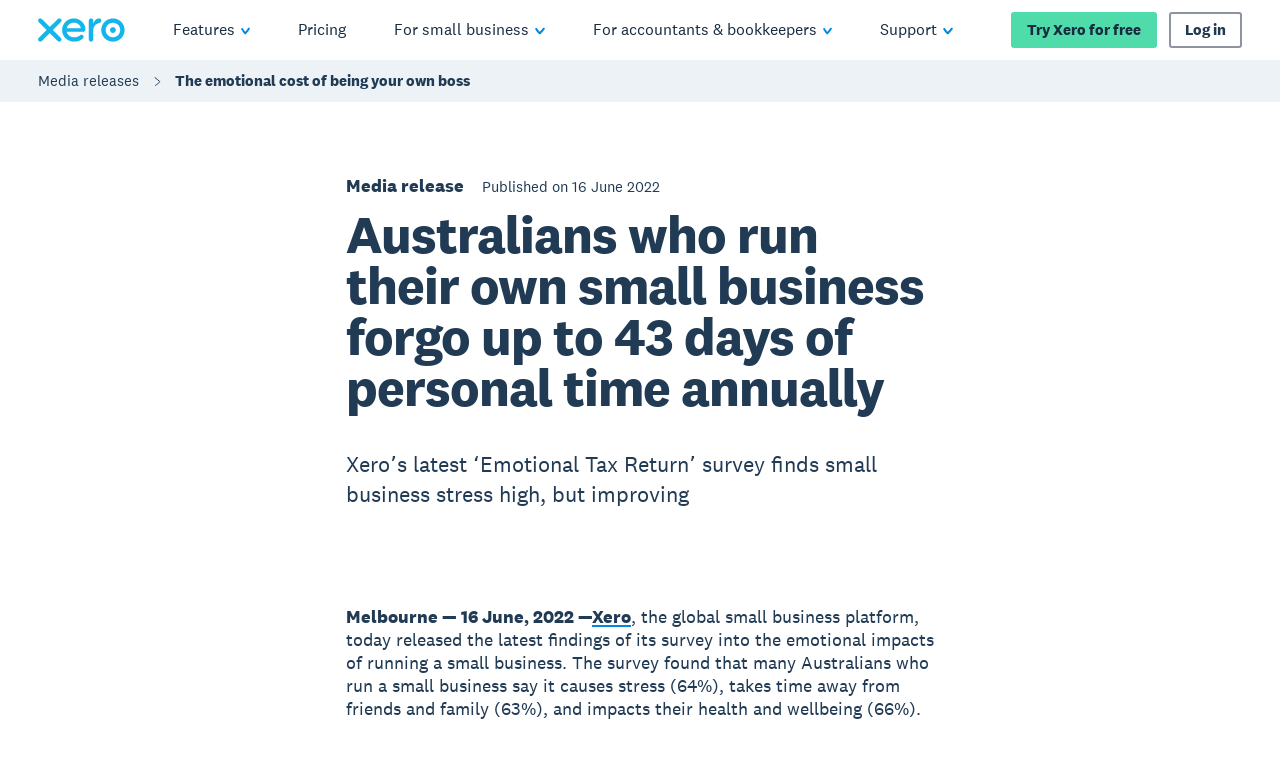

--- FILE ---
content_type: application/javascript
request_url: https://www.xero.com/_rDQ1-iNs0/ZKLegq/1fG6/9DbuzXYE1E9bSzuwNi/DCRTdgwB/aWwZ/VCAsWQQC
body_size: 176473
content:
(function(){if(typeof Array.prototype.entries!=='function'){Object.defineProperty(Array.prototype,'entries',{value:function(){var index=0;const array=this;return {next:function(){if(index<array.length){return {value:[index,array[index++]],done:false};}else{return {done:true};}},[Symbol.iterator]:function(){return this;}};},writable:true,configurable:true});}}());(function(){Ok();j58();xI8();var Jt=function(F3,pn){return F3&pn;};var Ks=function(Qm,n5){return Qm/n5;};var fV=function(Dt){if(Dt==null)return -1;try{var NV=0;for(var QK=0;QK<Dt["length"];QK++){var Gd=Dt["charCodeAt"](QK);if(Gd<128){NV=NV+Gd;}}return NV;}catch(Yf){return -2;}};var TO;var mP=function(){En=[];};var pP=function(tt){if(tt===undefined||tt==null){return 0;}var zn=tt["replace"](/[\w\s]/gi,'');return zn["length"];};var UV=function(R3){if(R3===undefined||R3==null){return 0;}var M9=R3["toLowerCase"]()["replace"](/[^a-z]+/gi,'');return M9["length"];};var Bs=function(){return wT.apply(this,[qO,arguments]);};var Gt=function km(xP,cV){'use strict';var S9=km;switch(xP){case FD:{var sV=function(D0,rT){d5.push(Qs);if(U3(Y0)){for(var Zq=ZP[DV];Zf(Zq,bK);++Zq){if(Zf(Zq,fd)||Dz(Zq,CK)||Dz(Zq,Td)||Dz(Zq,m4)){bS[Zq]=K0(R5);}else{bS[Zq]=Y0[tS()[Ht(qV)].apply(null,[WV,Kt,WV,GV])];Y0+=d8[Dz(typeof tS()[Ht(fs)],'undefined')?tS()[Ht(R5)](Xs,Kp,wP,dq):tS()[Ht(P3)].apply(null,[Yq,mn,L5,S3])][ft()[gn(T4)](D9,Fd)](Zq);}}}var hf=ft()[gn(UK)](dK,Hz);for(var Hm=qV;Zf(Hm,D0[tS()[Ht(qV)].apply(null,[vd,Kt,wP,GV])]);Hm++){var RP=D0[mq()[Rs(DV)](sI,w5,Fz)](Hm);var b3=Jt(OP(rT,wP),ZP[pS]);rT*=ZP[AK];rT&=ZP[P3];rT+=ZP[wP];rT&=ZP[m3];var c9=bS[D0[mK()[dp(UK)].call(null,UP,j4,nS,Q0,jn)](Hm)];if(Dz(typeof RP[Dz(typeof mq()[Rs(Pq)],'undefined')?mq()[Rs(L9)](bd,JV,U3(R5)):mq()[Rs(lf)](Lp,G0,U3(U3({})))],Xm()[kS(s5)](Fn,c0,Bw))){var Xv=RP[mq()[Rs(lf)](Lp,G0,U3({}))](qV);if(cc(Xv,fd)&&Zf(Xv,ZP[j4])){c9=bS[Xv];}}if(cc(c9,qV)){var Jv=pE(b3,Y0[tS()[Ht(qV)].apply(null,[jX,Kt,U3(qV),GV])]);c9+=Jv;c9%=Y0[tS()[Ht(qV)].apply(null,[JV,Kt,U3(U3([])),GV])];RP=Y0[c9];}hf+=RP;}var LX;return d5.pop(),LX=hf,LX;};var Vw=function(wB){var vv=[0x428a2f98,0x71374491,0xb5c0fbcf,0xe9b5dba5,0x3956c25b,0x59f111f1,0x923f82a4,0xab1c5ed5,0xd807aa98,0x12835b01,0x243185be,0x550c7dc3,0x72be5d74,0x80deb1fe,0x9bdc06a7,0xc19bf174,0xe49b69c1,0xefbe4786,0x0fc19dc6,0x240ca1cc,0x2de92c6f,0x4a7484aa,0x5cb0a9dc,0x76f988da,0x983e5152,0xa831c66d,0xb00327c8,0xbf597fc7,0xc6e00bf3,0xd5a79147,0x06ca6351,0x14292967,0x27b70a85,0x2e1b2138,0x4d2c6dfc,0x53380d13,0x650a7354,0x766a0abb,0x81c2c92e,0x92722c85,0xa2bfe8a1,0xa81a664b,0xc24b8b70,0xc76c51a3,0xd192e819,0xd6990624,0xf40e3585,0x106aa070,0x19a4c116,0x1e376c08,0x2748774c,0x34b0bcb5,0x391c0cb3,0x4ed8aa4a,0x5b9cca4f,0x682e6ff3,0x748f82ee,0x78a5636f,0x84c87814,0x8cc70208,0x90befffa,0xa4506ceb,0xbef9a3f7,0xc67178f2];var s7=0x6a09e667;var pv=0xbb67ae85;var Vb=0x3c6ef372;var l7=0xa54ff53a;var sj=0x510e527f;var YN=0x9b05688c;var lE=0x1f83d9ab;var RH=0x5be0cd19;var cb=Lv(wB);var RE=cb["length"]*8;cb+=d8["String"]["fromCharCode"](0x80);var lU=cb["length"]/4+2;var nc=d8["Math"]["ceil"](lU/16);var Mw=new (d8["Array"])(nc);for(var b7=0;b7<nc;b7++){Mw[b7]=new (d8["Array"])(16);for(var tE=0;tE<16;tE++){Mw[b7][tE]=cb["charCodeAt"](b7*64+tE*4)<<24|cb["charCodeAt"](b7*64+tE*4+1)<<16|cb["charCodeAt"](b7*64+tE*4+2)<<8|cb["charCodeAt"](b7*64+tE*4+3)<<0;}}var O2=RE/d8["Math"]["pow"](2,32);Mw[nc-1][14]=d8["Math"]["floor"](O2);Mw[nc-1][15]=RE;for(var I2=0;I2<nc;I2++){var zE=new (d8["Array"])(64);var sv=s7;var mH=pv;var ZW=Vb;var Hb=l7;var lw=sj;var jb=YN;var qg=lE;var Xc=RH;for(var Er=0;Er<64;Er++){var B4=void 0,Aj=void 0,fw=void 0,Hw=void 0,WB=void 0,l2=void 0;if(Er<16)zE[Er]=Mw[I2][Er];else{B4=xW(zE[Er-15],7)^xW(zE[Er-15],18)^zE[Er-15]>>>3;Aj=xW(zE[Er-2],17)^xW(zE[Er-2],19)^zE[Er-2]>>>10;zE[Er]=zE[Er-16]+B4+zE[Er-7]+Aj;}Aj=xW(lw,6)^xW(lw,11)^xW(lw,25);fw=lw&jb^~lw&qg;Hw=Xc+Aj+fw+vv[Er]+zE[Er];B4=xW(sv,2)^xW(sv,13)^xW(sv,22);WB=sv&mH^sv&ZW^mH&ZW;l2=B4+WB;Xc=qg;qg=jb;jb=lw;lw=Hb+Hw>>>0;Hb=ZW;ZW=mH;mH=sv;sv=Hw+l2>>>0;}s7=s7+sv;pv=pv+mH;Vb=Vb+ZW;l7=l7+Hb;sj=sj+lw;YN=YN+jb;lE=lE+qg;RH=RH+Xc;}return [s7>>24&0xff,s7>>16&0xff,s7>>8&0xff,s7&0xff,pv>>24&0xff,pv>>16&0xff,pv>>8&0xff,pv&0xff,Vb>>24&0xff,Vb>>16&0xff,Vb>>8&0xff,Vb&0xff,l7>>24&0xff,l7>>16&0xff,l7>>8&0xff,l7&0xff,sj>>24&0xff,sj>>16&0xff,sj>>8&0xff,sj&0xff,YN>>24&0xff,YN>>16&0xff,YN>>8&0xff,YN&0xff,lE>>24&0xff,lE>>16&0xff,lE>>8&0xff,lE&0xff,RH>>24&0xff,RH>>16&0xff,RH>>8&0xff,RH&0xff];};var Jc=function(){var zv=NW();var tN=-1;if(zv["indexOf"]('Trident/7.0')>-1)tN=11;else if(zv["indexOf"]('Trident/6.0')>-1)tN=10;else if(zv["indexOf"]('Trident/5.0')>-1)tN=9;else tN=0;return tN>=9;};var hJ=function(){var Y7=J4();var vE=d8["Object"]["prototype"]["hasOwnProperty"].call(d8["Navigator"]["prototype"],'mediaDevices');var Ww=d8["Object"]["prototype"]["hasOwnProperty"].call(d8["Navigator"]["prototype"],'serviceWorker');var FX=! !d8["window"]["browser"];var Tr=typeof d8["ServiceWorker"]==='function';var cU=typeof d8["ServiceWorkerContainer"]==='function';var Wj=typeof d8["frames"]["ServiceWorkerRegistration"]==='function';var k7=d8["window"]["location"]&&d8["window"]["location"]["protocol"]==='http:';var Hc=Y7&&(!vE||!Ww||!Tr||!FX||!cU||!Wj)&&!k7;return Hc;};var J4=function(){var m7=NW();var dr=/(iPhone|iPad).*AppleWebKit(?!.*(Version|CriOS))/i["test"](m7);var Dw=d8["navigator"]["platform"]==='MacIntel'&&d8["navigator"]["maxTouchPoints"]>1&&/(Safari)/["test"](m7)&&!d8["window"]["MSStream"]&&typeof d8["navigator"]["standalone"]!=='undefined';return dr||Dw;};var g2=function(H4){var PX=d8["Math"]["floor"](d8["Math"]["random"]()*100000+10000);var Xr=d8["String"](H4*PX);var Qg=0;var gU=[];var rH=Xr["length"]>=18?true:false;while(gU["length"]<6){gU["push"](d8["parseInt"](Xr["slice"](Qg,Qg+2),10));Qg=rH?Qg+3:Qg+2;}var Zb=KE(gU);return [PX,Zb];};var mB=function(RN){if(RN===null||RN===undefined){return 0;}var Bb=function d7(Sg){return RN["toLowerCase"]()["includes"](Sg["toLowerCase"]());};var Vv=0;(Ur&&Ur["fields"]||[])["some"](function(bJ){var dX=bJ["type"];var rE=bJ["labels"];if(rE["some"](Bb)){Vv=PW[dX];if(bJ["extensions"]&&bJ["extensions"]["labels"]&&bJ["extensions"]["labels"]["some"](function(z7){return RN["toLowerCase"]()["includes"](z7["toLowerCase"]());})){Vv=PW[bJ["extensions"]["type"]];}return true;}return false;});return Vv;};var Gg=function(ZH){if(ZH===undefined||ZH==null){return false;}var XE=function nH(V7){return ZH["toLowerCase"]()===V7["toLowerCase"]();};return Sb["some"](XE);};var Xj=function(rr){try{var ME=new (d8["Set"])(d8["Object"]["values"](PW));return rr["split"](';')["some"](function(bU){var dH=bU["split"](',');var fW=d8["Number"](dH[dH["length"]-1]);return ME["has"](fW);});}catch(Kc){return false;}};var tB=function(kU){var WU='';var D2=0;if(kU==null||d8["document"]["activeElement"]==null){return gE(F8,["elementFullId",WU,"elementIdType",D2]);}var VJ=['id','name','for','placeholder','aria-label','aria-labelledby'];VJ["forEach"](function(Rg){if(!kU["hasAttribute"](Rg)||WU!==''&&D2!==0){return;}var r2=kU["getAttribute"](Rg);if(WU===''&&(r2!==null||r2!==undefined)){WU=r2;}if(D2===0){D2=mB(r2);}});return gE(F8,["elementFullId",WU,"elementIdType",D2]);};var VX=function(qr){var k2;if(qr==null){k2=d8["document"]["activeElement"];}else k2=qr;if(d8["document"]["activeElement"]==null)return -1;var Uc=k2["getAttribute"]('name');if(Uc==null){var QJ=k2["getAttribute"]('id');if(QJ==null)return -1;else return fV(QJ);}return fV(Uc);};var Dg=function(xb){var DB=-1;var qU=[];if(! !xb&&typeof xb==='string'&&xb["length"]>0){var Ev=xb["split"](';');if(Ev["length"]>1&&Ev[Ev["length"]-1]===''){Ev["pop"]();}DB=d8["Math"]["floor"](d8["Math"]["random"]()*Ev["length"]);var bb=Ev[DB]["split"](',');for(var fb in bb){if(!d8["isNaN"](bb[fb])&&!d8["isNaN"](d8["parseInt"](bb[fb],10))){qU["push"](bb[fb]);}}}else{var Yc=d8["String"](Zj(1,5));var Ov='1';var Uv=d8["String"](Zj(20,70));var mE=d8["String"](Zj(100,300));var CB=d8["String"](Zj(100,300));qU=[Yc,Ov,Uv,mE,CB];}return [DB,qU];};var Ig=function(ZE,Nc){var v7=typeof ZE==='string'&&ZE["length"]>0;var Ew=!d8["isNaN"](Nc)&&(d8["Number"](Nc)===-1||wv()<d8["Number"](Nc));if(!(v7&&Ew)){return false;}var pU='^([a-fA-F0-9]{31,32})$';return ZE["search"](pU)!==-1;};var Pg=function(lr,nr,tr){var V2;do{V2=UB(Ll,[lr,nr]);}while(Dz(pE(V2,tr),qV));return V2;};var bX=function(gj){d5.push(K2);var Yb=J4(gj);var DH=d8[mq()[Rs(DJ)].call(null,fU,bK,DV)][tS()[Ht(DV)](bB,S2,U3(R5),HB)][tS()[Ht(Pq)](pS,H7,jX,ZB)].call(d8[mq()[Rs(K2)](NH,Fv,U3(U3(qV)))][Dz(typeof tS()[Ht(NB)],'undefined')?tS()[Ht(R5)](n2,O1,Pv,YB):tS()[Ht(DV)].call(null,dK,S2,U3(U3(qV)),HB)],Dz(typeof ft()[gn(vw)],X7('',[][[]]))?ft()[gn(Gb)](lc,Db):ft()[gn(G0)](UK,jv));var hU=d8[mq()[Rs(DJ)](fU,bK,U3(U3(R5)))][tS()[Ht(DV)].call(null,fj,S2,U3(qV),HB)][tS()[Ht(Pq)](U3(U3([])),H7,dK,ZB)].call(d8[mq()[Rs(K2)](NH,Fv,qV)][tS()[Ht(DV)](j4,S2,DJ,HB)],Zv(typeof zr()[N2(j4)],'undefined')?zr()[N2(H7)](DJ,JB,n2,L5,R7):zr()[N2(DV)](pX,jU,Zg,jX,rw));var FH=U3(U3(d8[ft()[gn(pS)](vw,gQ)][tS()[Ht(Y1)](U3(qV),w5,Y1,Dr)]));var sN=Dz(typeof d8[mq()[Rs(gH)](GN,zc,UK)],Zv(typeof Xm()[kS(CK)],X7('',[][[]]))?Xm()[kS(s5)](W7,gv,Bw):Xm()[kS(rU)](IE,U3(R5),cv));var f7=Dz(typeof d8[mq()[Rs(Pv)](sB,kr,U3(R5))],Xm()[kS(s5)](W7,FE,Bw));var IB=Dz(typeof d8[tS()[Ht(bE)](qw,zU,lf,n1)][ft()[gn(K2)](NB,D1)],Xm()[kS(s5)](W7,TJ,Bw));var dv=d8[ft()[gn(pS)](vw,gQ)][ft()[gn(gH)].call(null,UU,mb)]&&Dz(d8[ft()[gn(pS)](vw,gQ)][ft()[gn(gH)](UU,mb)][Xm()[kS(fj)].call(null,gQ,GJ,Gw)],mq()[Rs(G1)](fv,Cg,c0));var rX=Yb&&(U3(DH)||U3(hU)||U3(sN)||U3(FH)||U3(f7)||U3(IB))&&U3(dv);var lJ;return d5.pop(),lJ=rX,lJ;};var Zc=function(Uw){var QN;d5.push(RB);return QN=Ir()[Xm()[kS(W4)].call(null,OX,U3({}),jE)](function xU(wH){d5.push(U7);while(R5)switch(wH[tS()[Ht(W4)].call(null,U3(U3({})),Cj,Fz,sf)]=wH[p2()[hg(DJ)].apply(null,[fj,CX,DV,qc,pW,MH])]){case ZP[DV]:if(UN(tS()[Ht(YX)].call(null,Xs,WH,fs,LU),d8[Zv(typeof mq()[Rs(MH)],'undefined')?mq()[Rs(RJ)].apply(null,[HX,nE,DJ]):mq()[Rs(L9)](dW,K2,F7)])){wH[p2()[hg(DJ)].apply(null,[bW,U3(U3(R5)),DV,qc,T4,MH])]=w5;break;}{var Ar;return Ar=wH[p2()[hg(L9)](c0,Y2,AK,Ub,CK,U7)](tS()[Ht(DW)].call(null,U3([]),RW,U3({}),rb),null),d5.pop(),Ar;}case w5:{var L2;return L2=wH[p2()[hg(L9)](JV,Cj,AK,Ub,G0,U7)](tS()[Ht(DW)](jX,RW,WV,rb),d8[mq()[Rs(RJ)].apply(null,[HX,nE,AK])][tS()[Ht(YX)].apply(null,[U3([]),WH,DJ,LU])][ft()[gn(Pv)](DX,jj)](Uw)),d5.pop(),L2;}case UK:case tS()[Ht(CX)](g4,t7,xj,Fw):{var Jw;return Jw=wH[tS()[Ht(Tc)](xj,K7,Ob,vb)](),d5.pop(),Jw;}}d5.pop();},null,null,null,d8[tS()[Ht(G1)](G0,G7,QB,V3)]),d5.pop(),QN;};var Ug=function(){if(U3(Ix)){}else if(U3([])){}else if(U3([])){}else if(U3(GQ)){return function kg(Jb){d5.push(MU);var kX=d8[mK()[dp(w5)](UP,DV,dE,r5,Eg)](NW());var nN=d8[Dz(typeof mK()[dp(DV)],X7(ft()[gn(UK)].apply(null,[dK,X]),[][[]]))?mK()[dp(Gb)](vd,CU,kE,VU,JV):mK()[dp(w5)](cJ,DV,dE,r5,jn)](Jb[tS()[Ht(JV)].apply(null,[Yq,fN,bB,In])]);var jw;return jw=EX(X7(kX,nN))[mq()[Rs(vw)](Q9,RW,fd)](),d5.pop(),jw;};}else{}};var Q7=function(){d5.push(pg);try{var pN=d5.length;var AX=U3(U3(GQ));var Wv=FB();var Or=JN()[ft()[gn(qw)].call(null,K2,KK)](new (d8[Zv(typeof Xm()[kS(DJ)],'undefined')?Xm()[kS(bE)](zz,UU,jn):Xm()[kS(rU)](gr,U3(U3(R5)),mw)])(p2()[hg(KU)].call(null,CX,fj,R5,T7,PE,sb),Zv(typeof Xm()[kS(DW)],'undefined')?Xm()[kS(YX)](p7,NE,Mj):Xm()[kS(rU)].apply(null,[FJ,wP,Wr])),tS()[Ht(A2)](U3(qV),Cg,R5,vt));var M2=FB();var UE=BW(M2,Wv);var Vg;return Vg=gE(F8,[mq()[Rs(W4)](nf,FU,JE),Or,Dz(typeof ft()[gn(Td)],'undefined')?ft()[gn(Gb)].call(null,xB,XW):ft()[gn(G1)].apply(null,[Uj,RV]),UE]),d5.pop(),Vg;}catch(EN){d5.splice(BW(pN,R5),Infinity,pg);var MW;return d5.pop(),MW={},MW;}d5.pop();};var JN=function(){d5.push(Xg);var fH=d8[Xm()[kS(WV)].apply(null,[ks,fj,Mc])][mq()[Rs(CX)](J0,MH,DW)]?d8[Zv(typeof Xm()[kS(zj)],X7('',[][[]]))?Xm()[kS(WV)](ks,U3(U3(qV)),Mc):Xm()[kS(rU)](mX,FE,FE)][mq()[Rs(CX)].call(null,J0,MH,qw)]:K0(R5);var Lr=d8[Xm()[kS(WV)](ks,Pq,Mc)][Dz(typeof p2()[hg(wP)],X7(ft()[gn(UK)].call(null,dK,sx),[][[]]))?p2()[hg(j4)](A2,U3(qV),mg,Lb,U3(U3([])),BN):p2()[hg(Ob)].call(null,g4,fs,j4,zB,MH,Kp)]?d8[Xm()[kS(WV)](ks,Cj,Mc)][p2()[hg(Ob)](G0,U3(R5),j4,zB,G0,Kp)]:K0(R5);var Rw=d8[Zv(typeof mq()[Rs(Td)],'undefined')?mq()[Rs(RJ)].call(null,Rt,nE,qj):mq()[Rs(L9)](RX,GB,U3(U3({})))][Xm()[kS(qj)](Hs,Pq,Aw)]?d8[mq()[Rs(RJ)](Rt,nE,TJ)][Zv(typeof Xm()[kS(vw)],X7([],[][[]]))?Xm()[kS(qj)](Hs,PE,Aw):Xm()[kS(rU)](Tb,Gw,r4)]:K0(R5);var bH=d8[mq()[Rs(RJ)](Rt,nE,fN)][p2()[hg(Pq)](P3,U3(qV),rU,Ej,pS,hW)]?d8[mq()[Rs(RJ)](Rt,nE,w5)][Zv(typeof p2()[hg(lf)],X7([],[][[]]))?p2()[hg(Pq)](CK,qw,rU,Ej,K2,hW):p2()[hg(j4)](bW,s5,D7,Ic,Yq,xv)]():K0(ZP[R5]);var Eb=d8[mq()[Rs(RJ)](Rt,nE,bj)][mK()[dp(fs)].call(null,Gb,j4,TJ,dJ,TJ)]?d8[mq()[Rs(RJ)].call(null,Rt,nE,Y1)][mK()[dp(fs)](U3(U3({})),j4,TJ,dJ,s2)]:K0(R5);var f2=K0(R5);var jJ=[ft()[gn(UK)].apply(null,[dK,sx]),f2,ft()[gn(W4)](d1,tJ),UB(D8,[]),UB(f6,[]),dB(YY,[]),dB(nh,[]),UB(Cx,[]),UB(Vl,[]),fH,Lr,Rw,bH,Eb];var lb;return lb=jJ[tS()[Ht(n2)].apply(null,[IN,Fz,U3(qV),Tj])](ft()[gn(lf)].call(null,QB,PV)),d5.pop(),lb;};var xJ=function(){var Yv;d5.push(Nb);return Yv=dB(Ph,[d8[ft()[gn(pS)].call(null,vw,pz)]]),d5.pop(),Yv;};var Yr=function(){var kv=[x7,f1];d5.push(Rv);var M1=sX(BX);if(Zv(M1,U3(U3(GQ)))){try{var AW=d5.length;var CJ=U3(U3(GQ));var KX=d8[Zv(typeof p2()[hg(H7)],X7([],[][[]]))?p2()[hg(H7)](JU,MH,Pq,GN,U3({}),TE):p2()[hg(j4)].call(null,w5,UU,GH,S7,FE,Uj)](M1)[ft()[gn(KU)](R5,Wg)](tS()[Ht(C2)](jX,DV,CK,MX));if(cc(KX[Dz(typeof tS()[Ht(qV)],X7('',[][[]]))?tS()[Ht(R5)].apply(null,[AK,AB,U3(U3([])),gw]):tS()[Ht(qV)](fg,Kt,UP,P2)],ZP[bj])){var JX=d8[mq()[Rs(AK)](O0,dK,m3)](KX[ZP[H7]],ZP[QB]);JX=d8[mq()[Rs(F7)].apply(null,[NJ,bW,m3])](JX)?x7:JX;kv[qV]=JX;}}catch(JJ){d5.splice(BW(AW,R5),Infinity,Rv);}}var xw;return d5.pop(),xw=kv,xw;};var N7=function(){var rB=[K0(R5),K0(ZP[R5])];d5.push(wg);var KB=sX(c7);if(Zv(KB,U3([]))){try{var Wb=d5.length;var zN=U3(U3(GQ));var n7=d8[Zv(typeof p2()[hg(wP)],'undefined')?p2()[hg(H7)].apply(null,[Xs,wP,Pq,OX,jX,TE]):p2()[hg(j4)].apply(null,[Td,gH,wj,Cw,UU,I1])](KB)[ft()[gn(KU)](R5,W9)](tS()[Ht(C2)].apply(null,[Gw,DV,PE,Qw]));if(cc(n7[tS()[Ht(qV)](FE,Kt,U3(qV),Mr)],DV)){var sr=d8[mq()[Rs(AK)].apply(null,[ks,dK,gH])](n7[R5],j4);var H2=d8[mq()[Rs(AK)](ks,dK,K2)](n7[UK],ZP[QB]);sr=d8[mq()[Rs(F7)](YK,bW,U3(R5))](sr)?K0(R5):sr;H2=d8[Dz(typeof mq()[Rs(VE)],X7('',[][[]]))?mq()[Rs(L9)](FN,hr,Pv):mq()[Rs(F7)](YK,bW,jX)](H2)?K0(ZP[R5]):H2;rB=[H2,sr];}}catch(Pr){d5.splice(BW(Wb,R5),Infinity,wg);}}var KW;return d5.pop(),KW=rB,KW;};var qE=function(){d5.push(W2);var zJ=ft()[gn(UK)](dK,xx);var VW=sX(c7);if(VW){try{var CN=d5.length;var EB=U3(Ix);var LE=d8[p2()[hg(H7)].apply(null,[m3,UK,Pq,bw,H7,TE])](VW)[ft()[gn(KU)](R5,Nq)](tS()[Ht(C2)](fg,DV,U3(U3(R5)),cN));zJ=LE[qV];}catch(l1){d5.splice(BW(CN,R5),Infinity,W2);}}var IU;return d5.pop(),IU=zJ,IU;};var vB=function(){d5.push(PU);var bg=sX(c7);if(bg){try{var CE=d5.length;var qH=U3(U3(GQ));var OE=d8[p2()[hg(H7)](qV,JV,Pq,Fj,Td,TE)](bg)[ft()[gn(KU)](R5,OX)](tS()[Ht(C2)](vw,DV,wP,QE));if(cc(OE[Zv(typeof tS()[Ht(Gw)],X7('',[][[]]))?tS()[Ht(qV)](Pq,Kt,UP,xg):tS()[Ht(R5)].apply(null,[U3(qV),w5,T4,NN])],ZP[w5])){var m2=d8[mq()[Rs(AK)](Ef,dK,U3(qV))](OE[ZP[jn]],j4);var mW;return mW=d8[mq()[Rs(F7)](pB,bW,rU)](m2)||Dz(m2,K0(R5))?K0(ZP[R5]):m2,d5.pop(),mW;}}catch(Nw){d5.splice(BW(CE,R5),Infinity,PU);var Iv;return d5.pop(),Iv=K0(R5),Iv;}}var Zw;return d5.pop(),Zw=K0(R5),Zw;};var Ab=function(){var zb=sX(c7);d5.push(Kb);if(zb){try{var A1=d5.length;var w4=U3(Ix);var q2=d8[p2()[hg(H7)].call(null,pS,fN,Pq,x1,QB,TE)](zb)[ft()[gn(KU)](R5,vc)](tS()[Ht(C2)](rU,DV,pS,Mg));if(Dz(q2[tS()[Ht(qV)](bE,Kt,Ob,UJ)],ZP[w5])){var IX;return d5.pop(),IX=q2[AK],IX;}}catch(lg){d5.splice(BW(A1,R5),Infinity,Kb);var gc;return d5.pop(),gc=null,gc;}}var EW;return d5.pop(),EW=null,EW;};var Lc=function(Xb,zg){d5.push(T1);for(var GU=qV;Zf(GU,zg[tS()[Ht(qV)](gv,Kt,Zg,w7)]);GU++){var b4=zg[GU];b4[mq()[Rs(T4)].apply(null,[LN,Y2,U3([])])]=b4[mq()[Rs(T4)].apply(null,[LN,Y2,fN])]||U3([]);b4[mK()[dp(R5)](A2,Gb,sB,QW,vj)]=U3(U3({}));if(UN(Zv(typeof mK()[dp(DV)],X7(ft()[gn(UK)](dK,LL),[][[]]))?mK()[dp(qV)].call(null,j4,pS,OB,nU,Cj):mK()[dp(Gb)].apply(null,[U3(U3(R5)),nX,Nr,R2,fd]),b4))b4[p2()[hg(R5)](Ob,G1,wP,Hg,rU,TU)]=U3(U3([]));d8[mq()[Rs(DJ)](QS,bK,wP)][zr()[N2(qV)](T4,dj,lf,fd,FK)](Xb,ZJ(b4[Xm()[kS(TJ)].apply(null,[SW,kr,tg])]),b4);}d5.pop();};var ZX=function(Cv,Qb,YH){d5.push(hw);if(Qb)Lc(Cv[tS()[Ht(DV)].apply(null,[fj,S2,U3([]),qv])],Qb);if(YH)Lc(Cv,YH);d8[mq()[Rs(DJ)](Cd,bK,Fz)][zr()[N2(qV)](T4,CH,m3,K2,FK)](Cv,tS()[Ht(DV)].call(null,bE,S2,vw,qv),gE(F8,[p2()[hg(R5)].call(null,s2,U3({}),wP,T1,m3,TU),U3([])]));var GX;return d5.pop(),GX=Cv,GX;};var ZJ=function(wE){d5.push(UH);var hX=Pb(wE,ft()[gn(P3)](PE,nw));var SX;return SX=SU(mq()[Rs(MH)](K9,gW,U3(R5)),J7(hX))?hX:d8[tS()[Ht(P3)].call(null,cJ,mn,DJ,hQ)](hX),d5.pop(),SX;};var Pb=function(TN,SH){d5.push(M7);if(Hv(Xm()[kS(Ob)].call(null,AJ,U3(U3([])),RJ),J7(TN))||U3(TN)){var lX;return d5.pop(),lX=TN,lX;}var Pw=TN[d8[Dz(typeof p2()[hg(DJ)],X7([],[][[]]))?p2()[hg(j4)](K7,L5,pX,L7,pW,hv):p2()[hg(qV)](Eg,qV,AK,Bg,U3(U3(qV)),YJ)][mq()[Rs(fj)](nJ,s2,PE)]];if(Zv(XN(qV),Pw)){var C4=Pw.call(TN,SH||Xm()[kS(lf)].call(null,Ws,U3(R5),x2));if(Hv(Zv(typeof Xm()[kS(w5)],'undefined')?Xm()[kS(Ob)].apply(null,[AJ,U3(qV),RJ]):Xm()[kS(rU)](IE,wP,c4),J7(C4))){var Q1;return d5.pop(),Q1=C4,Q1;}throw new (d8[mq()[Rs(Ob)].apply(null,[wr,gv,dK])])(Zv(typeof ft()[gn(K2)],X7([],[][[]]))?ft()[gn(kr)](qj,jL):ft()[gn(Gb)](LW,zW));}var Mv;return Mv=(Dz(ft()[gn(P3)].call(null,PE,XH),SH)?d8[Zv(typeof tS()[Ht(H7)],X7('',[][[]]))?tS()[Ht(P3)].call(null,U3(U3({})),mn,Ob,kH):tS()[Ht(R5)].apply(null,[k1,w2,Cj,wb])]:d8[tS()[Ht(QB)].call(null,MH,C2,U3(qV),w0)])(TN),d5.pop(),Mv;};var A7=function(P1){if(U3(P1)){gN=JE;IW=IH;dg=n2;Sc=ZP[n2];UX=ZP[n2];bv=ZP[n2];Ec=ZP[n2];Kv=fs;Hj=fs;}};var wN=function(){d5.push(q7);Cb=ft()[gn(UK)](dK,pm);Vr=qV;Rr=qV;kb=qV;Jj=Zv(typeof ft()[gn(vd)],X7([],[][[]]))?ft()[gn(UK)](dK,pm):ft()[gn(Gb)].call(null,ON,fB);rg=qV;mJ=qV;R1=qV;KJ=ft()[gn(UK)](dK,pm);pb=qV;dw=qV;AH=qV;DE=qV;xc=qV;d5.pop();KN=qV;};var PJ=function(){pr=ZP[DV];d5.push(xX);tw=Zv(typeof ft()[gn(G1)],X7('',[][[]]))?ft()[gn(UK)].call(null,dK,qS):ft()[gn(Gb)](Yg,HJ);WX={};vX=ft()[gn(UK)].apply(null,[dK,qS]);Qr=qV;d5.pop();nb=qV;};var S1=function(HH,qb,Dj){d5.push(B7);try{var Pc=d5.length;var mv=U3(Ix);var jr=TO[Xm()[kS(n2)].apply(null,[Hz,U3(R5),IH])]();var VH=U3([]);if(Zv(qb,R5)&&cc(Rr,dg)){if(U3(fr[mq()[Rs(WV)](Zn,AK,DW)])){VH=U3(U3({}));fr[mq()[Rs(WV)].apply(null,[Zn,AK,fN])]=U3(U3([]));}var SE;return SE=gE(F8,[Xm()[kS(bB)].call(null,Am,IN,Cj),jr,mq()[Rs(qj)].call(null,O3,TJ,Pq),VH,Xm()[kS(fN)].call(null,QP,Gb,JV),Vr]),d5.pop(),SE;}if(Dz(qb,ZP[R5])&&Zf(Vr,IW)||Zv(qb,R5)&&Zf(Rr,dg)){var ZU=HH?HH:d8[ft()[gn(pS)](vw,qq)][ft()[gn(Yq)](jU,JK)];var xE=K0(R5);var nj=K0(R5);if(ZU&&ZU[Xm()[kS(LH)].apply(null,[tP,IN,G0])]&&ZU[mq()[Rs(GJ)](ZK,A2,pw)]){xE=d8[ft()[gn(DV)].call(null,C2,pz)][ft()[gn(NE)].call(null,xj,AO)](ZU[Xm()[kS(LH)](tP,qV,G0)]);nj=d8[ft()[gn(DV)](C2,pz)][ft()[gn(NE)](xj,AO)](ZU[mq()[Rs(GJ)](ZK,A2,G0)]);}else if(ZU&&ZU[Zv(typeof tS()[Ht(NE)],'undefined')?tS()[Ht(pW)].call(null,L9,hN,F7,kd):tS()[Ht(R5)].apply(null,[CK,jE,A2,x1])]&&ZU[tS()[Ht(m4)](NB,L1,U3(U3({})),Vn)]){xE=d8[ft()[gn(DV)](C2,pz)][ft()[gn(NE)](xj,AO)](ZU[tS()[Ht(pW)].call(null,Eg,hN,vw,kd)]);nj=d8[Zv(typeof ft()[gn(s5)],X7([],[][[]]))?ft()[gn(DV)](C2,pz):ft()[gn(Gb)](rN,GH)][ft()[gn(NE)](xj,AO)](ZU[tS()[Ht(m4)](K7,L1,L9,Vn)]);}var sE=ZU[zr()[N2(vd)].call(null,m3,rJ,Yq,Gb,zf)];if(SU(sE,null))sE=ZU[tS()[Ht(PE)](U3(U3(R5)),x2,Tc,lS)];var lN=VX(sE);jr=BW(FB(),Dj);var sU=ft()[gn(UK)].apply(null,[dK,zz])[Zv(typeof Xm()[kS(VE)],'undefined')?Xm()[kS(QB)](s4,U3({}),IN):Xm()[kS(rU)].call(null,cE,U3({}),Og)](DE,tS()[Ht(qj)].call(null,U3({}),FU,U3(U3(qV)),b9))[Xm()[kS(QB)].apply(null,[s4,U3([]),IN])](qb,tS()[Ht(qj)].apply(null,[IN,FU,R5,b9]))[Xm()[kS(QB)].apply(null,[s4,pw,IN])](jr,tS()[Ht(qj)].call(null,KU,FU,JE,b9))[Xm()[kS(QB)](s4,bW,IN)](xE,tS()[Ht(qj)].call(null,U3(U3([])),FU,RJ,b9))[Dz(typeof Xm()[kS(PE)],X7([],[][[]]))?Xm()[kS(rU)](Jr,H7,Kb):Xm()[kS(QB)](s4,Eg,IN)](nj);if(Zv(qb,R5)){sU=ft()[gn(UK)](dK,zz)[Xm()[kS(QB)](s4,Cj,IN)](sU,Dz(typeof tS()[Ht(rU)],X7('',[][[]]))?tS()[Ht(R5)](qV,P2,RJ,sg):tS()[Ht(qj)](G1,FU,IN,b9))[Xm()[kS(QB)].call(null,s4,U3(U3([])),IN)](lN);var DU=Hv(typeof ZU[Xm()[kS(Kw)](rK,qw,Gb)],Zv(typeof Xm()[kS(zj)],X7('',[][[]]))?Xm()[kS(KU)](Jd,U3(U3(qV)),YE):Xm()[kS(rU)](tX,g4,FW))?ZU[Xm()[kS(Kw)](rK,j4,Gb)]:ZU[Zv(typeof mq()[Rs(F7)],'undefined')?mq()[Rs(jX)](Yw,YJ,U3(U3(qV))):mq()[Rs(L9)].apply(null,[hE,X4,UU])];if(Hv(DU,null)&&Zv(DU,R5))sU=ft()[gn(UK)](dK,zz)[Xm()[kS(QB)].call(null,s4,Zg,IN)](sU,tS()[Ht(qj)](U3(U3(qV)),FU,C2,b9))[Dz(typeof Xm()[kS(m4)],X7([],[][[]]))?Xm()[kS(rU)](Ij,U3(U3([])),cN):Xm()[kS(QB)].apply(null,[s4,Gb,IN])](DU);}if(Hv(typeof ZU[mq()[Rs(Gw)].apply(null,[gQ,S2,Tc])],Zv(typeof Xm()[kS(Xs)],X7([],[][[]]))?Xm()[kS(KU)](Jd,Y2,YE):Xm()[kS(rU)].apply(null,[wX,U3(U3(qV)),J2]))&&Dz(ZU[mq()[Rs(Gw)].apply(null,[gQ,S2,U3(U3({}))])],U3([])))sU=ft()[gn(UK)](dK,zz)[Zv(typeof Xm()[kS(cJ)],'undefined')?Xm()[kS(QB)](s4,JV,IN):Xm()[kS(rU)](dJ,U3([]),WJ)](sU,tS()[Ht(Cj)](U3([]),Av,C2,nm));sU=ft()[gn(UK)](dK,zz)[Xm()[kS(QB)](s4,cJ,IN)](sU,Zv(typeof ft()[gn(A2)],X7('',[][[]]))?ft()[gn(lf)](QB,k4):ft()[gn(Gb)](JU,Td));kb=X7(X7(X7(X7(X7(kb,DE),qb),jr),xE),nj);Cb=X7(Cb,sU);}if(Dz(qb,R5))Vr++;else Rr++;DE++;var wc;return wc=gE(F8,[Xm()[kS(bB)].call(null,Am,fd,Cj),jr,Zv(typeof mq()[Rs(FE)],'undefined')?mq()[Rs(qj)].apply(null,[O3,TJ,w5]):mq()[Rs(L9)](OH,LW,VE),VH,Xm()[kS(fN)](QP,Fz,JV),Vr]),d5.pop(),wc;}catch(PN){d5.splice(BW(Pc,R5),Infinity,B7);}d5.pop();};var QU=function(VB,Bj,rc){d5.push(w5);try{var kw=d5.length;var Qc=U3([]);var LB=VB?VB:d8[ft()[gn(pS)](vw,rj)][ft()[gn(Yq)](jU,P2)];var U2=qV;var XJ=K0(R5);var Ng=ZP[R5];var tH=U3(U3(GQ));if(cc(Qr,gN)){if(U3(fr[mq()[Rs(WV)](VN,AK,DV)])){tH=U3(U3({}));fr[mq()[Rs(WV)](VN,AK,wP)]=U3(U3([]));}var Bv;return Bv=gE(F8,[Xm()[kS(bB)].apply(null,[XB,n2,Cj]),U2,Zv(typeof p2()[hg(j4)],'undefined')?p2()[hg(zj)](NB,JU,w5,qW,Td,X2):p2()[hg(j4)].apply(null,[JU,lf,Iw,nW,U3(U3([])),YB]),XJ,mq()[Rs(qj)](z2,TJ,qw),tH]),d5.pop(),Bv;}if(Zf(Qr,gN)&&LB&&Zv(LB[mK()[dp(jn)].call(null,Ob,P3,cH,cr,Xs)],undefined)){XJ=LB[Dz(typeof mK()[dp(fs)],X7(ft()[gn(UK)](dK,qX),[][[]]))?mK()[dp(Gb)].call(null,DX,WH,vH,B2,Tc):mK()[dp(jn)](U3(U3(R5)),P3,cH,cr,qj)];var qJ=LB[Xm()[kS(IH)](Tb,U3(U3(R5)),DV)];var lv=LB[Xm()[kS(Aw)].apply(null,[XU,s5,OJ])]?ZP[R5]:qV;var Hr=LB[Dz(typeof mq()[Rs(Td)],'undefined')?mq()[Rs(L9)].call(null,YW,BE,dK):mq()[Rs(k1)].apply(null,[dW,GJ,U3(U3(qV))])]?R5:qV;var AU=LB[ft()[gn(WV)](gW,Uj)]?R5:ZP[DV];var OU=LB[Zv(typeof Xm()[kS(fj)],X7('',[][[]]))?Xm()[kS(MN)].call(null,t7,jX,c0):Xm()[kS(rU)](EJ,UK,Eg)]?R5:qV;var F4=X7(X7(X7(hj(lv,wP),hj(Hr,DV)),hj(AU,w5)),OU);U2=BW(FB(),rc);var vN=VX(null);var gJ=qV;if(qJ&&XJ){if(Zv(qJ,qV)&&Zv(XJ,qV)&&Zv(qJ,XJ))XJ=K0(R5);else XJ=Zv(XJ,ZP[DV])?XJ:qJ;}if(Dz(Hr,qV)&&Dz(AU,qV)&&Dz(OU,qV)&&vU(XJ,fd)){if(Dz(Bj,TO[Dz(typeof ft()[gn(dK)],'undefined')?ft()[gn(Gb)].call(null,HE,zw):ft()[gn(qj)](MN,nW)]())&&cc(XJ,TO[zr()[N2(MB)].apply(null,[DV,HN,U3([]),bj,Ps])]())&&Tg(XJ,YE))XJ=K0(w5);else if(cc(XJ,Fz)&&Tg(XJ,DW))XJ=K0(UK);else if(cc(XJ,Lw)&&Tg(XJ,cX))XJ=K0(DV);else XJ=K0(w5);}if(Zv(vN,Z7)){gB=qV;Z7=vN;}else gB=X7(gB,R5);var rv=Jg(XJ);if(Dz(rv,qV)){var Lg=(Zv(typeof ft()[gn(Aw)],X7('',[][[]]))?ft()[gn(UK)].apply(null,[dK,qX]):ft()[gn(Gb)].call(null,hN,BJ))[Xm()[kS(QB)].apply(null,[xr,U3(U3({})),IN])](Qr,tS()[Ht(qj)].call(null,Tc,FU,g4,Nb))[Xm()[kS(QB)](xr,gv,IN)](Bj,tS()[Ht(qj)].call(null,vw,FU,U3(U3({})),Nb))[Xm()[kS(QB)](xr,JU,IN)](U2,tS()[Ht(qj)].apply(null,[U3(U3(R5)),FU,xj,Nb]))[Xm()[kS(QB)](xr,Xs,IN)](XJ,tS()[Ht(qj)](m3,FU,Yq,Nb))[Xm()[kS(QB)](xr,Td,IN)](gJ,tS()[Ht(qj)](T4,FU,U3(R5),Nb))[Xm()[kS(QB)](xr,vj,IN)](F4,tS()[Ht(qj)].call(null,UK,FU,C2,Nb))[Xm()[kS(QB)].apply(null,[xr,U3(R5),IN])](vN);if(Zv(typeof LB[mq()[Rs(Gw)](E7,S2,U3(U3({})))],Zv(typeof Xm()[kS(fg)],X7([],[][[]]))?Xm()[kS(KU)](sg,vd,YE):Xm()[kS(rU)](wW,j4,kr))&&Dz(LB[mq()[Rs(Gw)](E7,S2,U3(R5))],U3(Ix)))Lg=ft()[gn(UK)].call(null,dK,qX)[Xm()[kS(QB)](xr,bj,IN)](Lg,tS()[Ht(TJ)](fs,Cw,G0,dE));Lg=ft()[gn(UK)].apply(null,[dK,qX])[Xm()[kS(QB)].apply(null,[xr,Y1,IN])](Lg,ft()[gn(lf)].apply(null,[QB,LJ]));vX=X7(vX,Lg);nb=X7(X7(X7(X7(X7(X7(nb,Qr),Bj),U2),XJ),F4),vN);}else Ng=qV;}if(Ng&&LB&&LB[mK()[dp(jn)].apply(null,[s2,P3,cH,cr,pW])]){Qr++;}var BB;return BB=gE(F8,[Dz(typeof Xm()[kS(lf)],X7('',[][[]]))?Xm()[kS(rU)].call(null,Xs,UP,G7):Xm()[kS(bB)](XB,w5,Cj),U2,p2()[hg(zj)](MH,A2,w5,qW,vd,X2),XJ,mq()[Rs(qj)](z2,TJ,RJ),tH]),d5.pop(),BB;}catch(kW){d5.splice(BW(kw,R5),Infinity,w5);}d5.pop();};var jN=function(Br,V1,BH,xH,vr){d5.push(Zr);try{var Pj=d5.length;var T2=U3([]);var hb=U3({});var PH=qV;var Sw=Xm()[kS(w5)](qf,gH,kr);var IJ=BH;var Ow=xH;if(Dz(V1,R5)&&Zf(pb,bv)||Zv(V1,R5)&&Zf(dw,Ec)){var qN=Br?Br:d8[ft()[gn(pS)](vw,TS)][ft()[gn(Yq)].apply(null,[jU,r5])];var TW=K0(R5),gX=K0(ZP[R5]);if(qN&&qN[Zv(typeof Xm()[kS(n2)],X7('',[][[]]))?Xm()[kS(LH)](x0,Pq,G0):Xm()[kS(rU)].apply(null,[I1,LH,D1])]&&qN[mq()[Rs(GJ)](Cd,A2,Pv)]){TW=d8[Dz(typeof ft()[gn(L9)],'undefined')?ft()[gn(Gb)].apply(null,[kJ,C7]):ft()[gn(DV)](C2,vf)][ft()[gn(NE)](xj,cq)](qN[Xm()[kS(LH)].apply(null,[x0,U3(U3({})),G0])]);gX=d8[ft()[gn(DV)].call(null,C2,vf)][ft()[gn(NE)](xj,cq)](qN[mq()[Rs(GJ)](Cd,A2,Cj)]);}else if(qN&&qN[tS()[Ht(pW)](qV,hN,LH,br)]&&qN[tS()[Ht(m4)](U3(R5),L1,UK,sw)]){TW=d8[ft()[gn(DV)](C2,vf)][Zv(typeof ft()[gn(VE)],X7([],[][[]]))?ft()[gn(NE)](xj,cq):ft()[gn(Gb)](cW,Fg)](qN[tS()[Ht(pW)](j4,hN,RJ,br)]);gX=d8[ft()[gn(DV)](C2,vf)][Dz(typeof ft()[gn(IH)],X7('',[][[]]))?ft()[gn(Gb)](sH,K2):ft()[gn(NE)](xj,cq)](qN[Zv(typeof tS()[Ht(Y1)],'undefined')?tS()[Ht(m4)].apply(null,[DX,L1,U3({}),sw]):tS()[Ht(R5)](R5,HN,G0,fJ)]);}else if(qN&&qN[ft()[gn(GJ)](A2,k4)]&&Dz(nv(qN[ft()[gn(GJ)](A2,k4)]),Zv(typeof Xm()[kS(vw)],X7('',[][[]]))?Xm()[kS(Ob)].call(null,gp,K2,RJ):Xm()[kS(rU)].call(null,Gr,c0,Q2))){if(vU(qN[ft()[gn(GJ)](A2,k4)][tS()[Ht(qV)](Gw,Kt,Yq,q7)],qV)){var kB=qN[Zv(typeof ft()[gn(W4)],X7('',[][[]]))?ft()[gn(GJ)].call(null,A2,k4):ft()[gn(Gb)].apply(null,[Yj,ww])][qV];if(kB&&kB[Xm()[kS(LH)](x0,kr,G0)]&&kB[mq()[Rs(GJ)](Cd,A2,U3(U3({})))]){TW=d8[ft()[gn(DV)].apply(null,[C2,vf])][ft()[gn(NE)](xj,cq)](kB[Dz(typeof Xm()[kS(DW)],'undefined')?Xm()[kS(rU)](rb,JE,qc):Xm()[kS(LH)](x0,bj,G0)]);gX=d8[ft()[gn(DV)].call(null,C2,vf)][ft()[gn(NE)].call(null,xj,cq)](kB[mq()[Rs(GJ)](Cd,A2,MH)]);}else if(kB&&kB[tS()[Ht(pW)](U3([]),hN,G0,br)]&&kB[tS()[Ht(m4)](fN,L1,U3(U3(R5)),sw)]){TW=d8[ft()[gn(DV)](C2,vf)][Zv(typeof ft()[gn(K7)],X7('',[][[]]))?ft()[gn(NE)](xj,cq):ft()[gn(Gb)](jX,P7)](kB[tS()[Ht(pW)].call(null,m4,hN,zj,br)]);gX=d8[ft()[gn(DV)].apply(null,[C2,vf])][Zv(typeof ft()[gn(CX)],X7('',[][[]]))?ft()[gn(NE)](xj,cq):ft()[gn(Gb)](Gv,YB)](kB[tS()[Ht(m4)].call(null,Gw,L1,H7,sw)]);}Sw=mq()[Rs(qV)](Hf,VE,U3(U3([])));}else{hb=U3(GQ);}}if(U3(hb)){PH=BW(FB(),vr);var HW=ft()[gn(UK)].apply(null,[dK,JA])[Xm()[kS(QB)].call(null,bN,U3(U3(qV)),IN)](KN,tS()[Ht(qj)].call(null,U3(U3([])),FU,fj,sW))[Xm()[kS(QB)](bN,U3(qV),IN)](V1,tS()[Ht(qj)](fs,FU,pW,sW))[Xm()[kS(QB)](bN,w5,IN)](PH,Zv(typeof tS()[Ht(j4)],'undefined')?tS()[Ht(qj)](k1,FU,PE,sW):tS()[Ht(R5)].apply(null,[fN,HU,Y1,mj]))[Zv(typeof Xm()[kS(Gb)],X7([],[][[]]))?Xm()[kS(QB)](bN,PE,IN):Xm()[kS(rU)](p7,fd,vJ)](TW,Dz(typeof tS()[Ht(IH)],'undefined')?tS()[Ht(R5)](P3,hB,U3(U3(qV)),Cj):tS()[Ht(qj)](Pv,FU,G0,sW))[Xm()[kS(QB)].apply(null,[bN,lf,IN])](gX,Dz(typeof tS()[Ht(j4)],X7([],[][[]]))?tS()[Ht(R5)].apply(null,[PE,lH,Ob,WE]):tS()[Ht(qj)](A2,FU,U3(U3([])),sW))[Dz(typeof Xm()[kS(qw)],X7([],[][[]]))?Xm()[kS(rU)](L1,SJ,CW):Xm()[kS(QB)](bN,fd,IN)](Sw);if(Hv(typeof qN[mq()[Rs(Gw)](bc,S2,R5)],Xm()[kS(KU)](t4,T4,YE))&&Dz(qN[mq()[Rs(Gw)](bc,S2,WV)],U3({})))HW=ft()[gn(UK)](dK,JA)[Xm()[kS(QB)].apply(null,[bN,U3({}),IN])](HW,tS()[Ht(TJ)].call(null,rU,Cw,R5,jW));KJ=ft()[gn(UK)].apply(null,[dK,JA])[Xm()[kS(QB)](bN,fN,IN)](X7(KJ,HW),Dz(typeof ft()[gn(A2)],'undefined')?ft()[gn(Gb)].call(null,Z1,jE):ft()[gn(lf)](QB,Rp));AH=X7(X7(X7(X7(X7(AH,KN),V1),PH),TW),gX);if(Dz(V1,R5))pb++;else dw++;KN++;IJ=qV;Ow=qV;}}var Tw;return Tw=gE(F8,[Xm()[kS(bB)].apply(null,[x9,Td,Cj]),PH,ft()[gn(jX)].apply(null,[Rc,fX]),IJ,tS()[Ht(bB)](P3,Kj,lf,ES),Ow,ft()[gn(Gw)](T4,Jr),hb]),d5.pop(),Tw;}catch(jB){d5.splice(BW(Pj,R5),Infinity,Zr);}d5.pop();};var TH=function(Fc,cw,Kr){d5.push(v4);try{var tv=d5.length;var lj=U3(Ix);var mr=qV;var KH=U3(Ix);if(Dz(cw,R5)&&Zf(rg,Sc)||Zv(cw,R5)&&Zf(mJ,UX)){var EU=Fc?Fc:d8[Zv(typeof ft()[gn(JU)],X7('',[][[]]))?ft()[gn(pS)].call(null,vw,KY):ft()[gn(Gb)](jc,ON)][ft()[gn(Yq)](jU,j2)];if(EU&&Zv(EU[mq()[Rs(pw)](Z2,hN,G1)],Xm()[kS(Cw)].apply(null,[pJ,F7,tb]))){KH=U3(U3(Ix));var sJ=K0(ZP[R5]);var G2=K0(TO[zr()[N2(AK)](UK,pj,s5,TJ,Gs)]());if(EU&&EU[Dz(typeof Xm()[kS(dK)],X7([],[][[]]))?Xm()[kS(rU)](mU,gv,kE):Xm()[kS(LH)](gg,U3(U3(qV)),G0)]&&EU[mq()[Rs(GJ)].apply(null,[I7,A2,H7])]){sJ=d8[ft()[gn(DV)](C2,Fr)][ft()[gn(NE)].call(null,xj,MJ)](EU[Dz(typeof Xm()[kS(g4)],X7([],[][[]]))?Xm()[kS(rU)](w2,U3(U3(qV)),vg):Xm()[kS(LH)].apply(null,[gg,pW,G0])]);G2=d8[ft()[gn(DV)](C2,Fr)][ft()[gn(NE)](xj,MJ)](EU[mq()[Rs(GJ)](I7,A2,U3(U3({})))]);}else if(EU&&EU[tS()[Ht(pW)](TJ,hN,U3({}),Sj)]&&EU[tS()[Ht(m4)](L5,L1,SJ,TB)]){sJ=d8[ft()[gn(DV)](C2,Fr)][Zv(typeof ft()[gn(PE)],X7('',[][[]]))?ft()[gn(NE)](xj,MJ):ft()[gn(Gb)].apply(null,[JW,OW])](EU[Dz(typeof tS()[Ht(T4)],X7([],[][[]]))?tS()[Ht(R5)].call(null,gv,L9,UK,XX):tS()[Ht(pW)](dK,hN,JE,Sj)]);G2=d8[ft()[gn(DV)].apply(null,[C2,Fr])][ft()[gn(NE)].call(null,xj,MJ)](EU[tS()[Ht(m4)](Gw,L1,U3([]),TB)]);}mr=BW(FB(),Kr);var UW=ft()[gn(UK)](dK,Pn)[Xm()[kS(QB)].apply(null,[wU,L9,IN])](xc,tS()[Ht(qj)](JV,FU,VE,ZB))[Xm()[kS(QB)](wU,JV,IN)](cw,tS()[Ht(qj)].call(null,pS,FU,jX,ZB))[Xm()[kS(QB)](wU,RJ,IN)](mr,tS()[Ht(qj)].apply(null,[vd,FU,UU,ZB]))[Xm()[kS(QB)](wU,U3({}),IN)](sJ,Dz(typeof tS()[Ht(MB)],X7([],[][[]]))?tS()[Ht(R5)](Cj,Oc,qV,GW):tS()[Ht(qj)].call(null,Yq,FU,Tc,ZB))[Dz(typeof Xm()[kS(NB)],X7('',[][[]]))?Xm()[kS(rU)].apply(null,[mN,U3(qV),hH]):Xm()[kS(QB)].call(null,wU,c0,IN)](G2);if(Zv(typeof EU[Dz(typeof mq()[Rs(fs)],X7([],[][[]]))?mq()[Rs(L9)](fd,sB,W4):mq()[Rs(Gw)](U7,S2,IN)],Xm()[kS(KU)](Zr,jX,YE))&&Dz(EU[mq()[Rs(Gw)](U7,S2,R5)],U3({})))UW=(Zv(typeof ft()[gn(YX)],'undefined')?ft()[gn(UK)](dK,Pn):ft()[gn(Gb)].call(null,QX,Gc))[Xm()[kS(QB)](wU,CX,IN)](UW,tS()[Ht(TJ)].apply(null,[G0,Cw,s2,Iw]));R1=X7(X7(X7(X7(X7(R1,xc),cw),mr),sJ),G2);Jj=(Zv(typeof ft()[gn(cJ)],X7([],[][[]]))?ft()[gn(UK)].apply(null,[dK,Pn]):ft()[gn(Gb)](db,Gj))[Xm()[kS(QB)](wU,GJ,IN)](X7(Jj,UW),ft()[gn(lf)](QB,Wc));if(Dz(cw,R5))rg++;else mJ++;}}if(Dz(cw,ZP[R5]))rg++;else mJ++;xc++;var tW;return tW=gE(F8,[Dz(typeof Xm()[kS(fN)],'undefined')?Xm()[kS(rU)](q7,Kw,Db):Xm()[kS(bB)](AN,RJ,Cj),mr,tS()[Ht(fN)].apply(null,[U3(U3({})),SJ,CK,Cc]),KH]),d5.pop(),tW;}catch(kN){d5.splice(BW(tv,R5),Infinity,v4);}d5.pop();};var JH=function(gb,zX,dU){d5.push(BU);try{var zH=d5.length;var Vc=U3(Ix);var SB=ZP[DV];var DN=U3([]);if(cc(pr,Kv)){if(U3(fr[mq()[Rs(WV)].call(null,nn,AK,rU)])){DN=U3(GQ);fr[mq()[Rs(WV)](nn,AK,U3(U3(R5)))]=U3(U3({}));}var tU;return tU=gE(F8,[Dz(typeof Xm()[kS(xj)],X7([],[][[]]))?Xm()[kS(rU)](kr,jn,Nv):Xm()[kS(bB)].call(null,s4,U3([]),Cj),SB,Dz(typeof mq()[Rs(gv)],X7('',[][[]]))?mq()[Rs(L9)](Sr,g4,U3([])):mq()[Rs(qj)](j0,TJ,W4),DN]),d5.pop(),tU;}var Cr=gb?gb:d8[ft()[gn(pS)].call(null,vw,K3)][ft()[gn(Yq)].call(null,jU,AE)];var Dv=Cr[zr()[N2(vd)](m3,cv,fg,pw,zf)];if(SU(Dv,null))Dv=Cr[tS()[Ht(PE)](A2,x2,U3({}),rm)];var fE=Gg(Dv[Dz(typeof mK()[dp(DJ)],'undefined')?mK()[dp(Gb)](gv,PB,ng,RU,GJ):mK()[dp(AK)].call(null,Gw,DV,lW,cv,L9)]);var Ac=Zv(m1[zr()[N2(bj)](P3,wJ,DJ,Pq,Ut)](gb&&gb[Zv(typeof mK()[dp(lf)],X7(Dz(typeof ft()[gn(w5)],X7([],[][[]]))?ft()[gn(Gb)].call(null,EE,qX):ft()[gn(UK)](dK,YD),[][[]]))?mK()[dp(AK)].apply(null,[s5,DV,lW,cv,j4]):mK()[dp(Gb)].apply(null,[NE,ww,QE,JE,g4])]),K0(ZP[R5]));if(U3(fE)&&U3(Ac)){var Sv;return Sv=gE(F8,[Zv(typeof Xm()[kS(K7)],X7('',[][[]]))?Xm()[kS(bB)](s4,U3(qV),Cj):Xm()[kS(rU)](Qv,w5,Oj),SB,Zv(typeof mq()[Rs(qj)],X7([],[][[]]))?mq()[Rs(qj)](j0,TJ,bW):mq()[Rs(L9)].apply(null,[j7,dc,fd]),DN]),d5.pop(),Sv;}var Ag=VX(Dv);var vW=ft()[gn(UK)](dK,YD);var qB=ft()[gn(UK)](dK,YD);var Rj=Zv(typeof ft()[gn(fN)],X7('',[][[]]))?ft()[gn(UK)](dK,YD):ft()[gn(Gb)](WN,WW);var Fb=ft()[gn(UK)](dK,YD);if(Dz(zX,pS)){vW=Cr[Zv(typeof ft()[gn(L9)],X7([],[][[]]))?ft()[gn(k1)](jE,c2):ft()[gn(Gb)](ZN,NX)];qB=Cr[Xm()[kS(dE)](Tn,zj,VE)];Rj=Cr[tS()[Ht(LH)](s2,Td,JV,Oz)];Fb=Cr[zr()[N2(QB)](m3,r7,rU,MB,CK)];}SB=BW(FB(),dU);var TX=ft()[gn(UK)].call(null,dK,YD)[Xm()[kS(QB)](fX,JV,IN)](pr,tS()[Ht(qj)](NE,FU,Pq,g7))[Xm()[kS(QB)].call(null,fX,IN,IN)](zX,tS()[Ht(qj)](U3([]),FU,U3(U3([])),g7))[Xm()[kS(QB)](fX,LH,IN)](vW,tS()[Ht(qj)].call(null,qw,FU,bj,g7))[Xm()[kS(QB)](fX,CX,IN)](qB,tS()[Ht(qj)](bB,FU,LH,g7))[Xm()[kS(QB)].call(null,fX,bW,IN)](Rj,Dz(typeof tS()[Ht(jn)],X7('',[][[]]))?tS()[Ht(R5)].apply(null,[lf,Tv,Eg,cj]):tS()[Ht(qj)].call(null,U3(U3([])),FU,KU,g7))[Xm()[kS(QB)](fX,AK,IN)](Fb,Dz(typeof tS()[Ht(fd)],'undefined')?tS()[Ht(R5)].apply(null,[RJ,cB,U3({}),nB]):tS()[Ht(qj)](Eg,FU,U3(U3(qV)),g7))[Xm()[kS(QB)](fX,Y2,IN)](SB,tS()[Ht(qj)].call(null,A2,FU,Cj,g7))[Xm()[kS(QB)].apply(null,[fX,R5,IN])](Ag);tw=ft()[gn(UK)].call(null,dK,YD)[Dz(typeof Xm()[kS(TJ)],X7([],[][[]]))?Xm()[kS(rU)](cg,k1,SN):Xm()[kS(QB)](fX,vw,IN)](X7(tw,TX),ft()[gn(lf)].call(null,QB,YK));pr++;var p1;return p1=gE(F8,[Xm()[kS(bB)].call(null,s4,L9,Cj),SB,mq()[Rs(qj)](j0,TJ,AK),DN]),d5.pop(),p1;}catch(NU){d5.splice(BW(zH,R5),Infinity,BU);}d5.pop();};var rW=function(dN,Kg){d5.push(Ib);try{var jH=d5.length;var E2=U3({});var Nj=qV;var Mb=U3(Ix);if(cc(d8[mq()[Rs(DJ)].call(null,fP,bK,U3(U3([])))][tS()[Ht(RJ)](JE,YU,m3,rd)](WX)[Dz(typeof tS()[Ht(vd)],'undefined')?tS()[Ht(R5)](K2,Dc,vd,pH):tS()[Ht(qV)](IN,Kt,dK,Wr)],Hj)){var Lj;return Lj=gE(F8,[Xm()[kS(bB)](Rb,n2,Cj),Nj,mq()[Rs(qj)](f9,TJ,U3(U3(qV))),Mb]),d5.pop(),Lj;}var QH=dN?dN:d8[ft()[gn(pS)](vw,XT)][ft()[gn(Yq)].call(null,jU,F2)];var GE=QH[zr()[N2(vd)].call(null,m3,tj,U3(R5),pW,zf)];if(SU(GE,null))GE=QH[tS()[Ht(PE)].call(null,G0,x2,U3(U3({})),dV)];if(GE[mq()[Rs(Y2)].apply(null,[Qz,DX,DX])]&&Zv(GE[Dz(typeof mq()[Rs(jn)],X7('',[][[]]))?mq()[Rs(L9)].apply(null,[O7,lB,L5]):mq()[Rs(Y2)].call(null,Qz,DX,m4)][Zv(typeof zr()[N2(n2)],X7([],[][[]]))?zr()[N2(jn)](rU,tj,DW,MH,kj):zr()[N2(DV)].call(null,NB,Qj,PE,qw,EH)](),ft()[gn(pw)](zU,X9))){var Xw;return Xw=gE(F8,[Xm()[kS(bB)].apply(null,[Rb,U3([]),Cj]),Nj,mq()[Rs(qj)].apply(null,[f9,TJ,Y1]),Mb]),d5.pop(),Xw;}var jg=tB(GE);var Bc=jg[Xm()[kS(xN)](nn,bW,vw)];var Vj=jg[tS()[Ht(Kw)](Gw,K2,qj,ZIx)];var wZx=VX(GE);var Nxx=qV;var HLx=qV;var Qlx=qV;var VYx=ZP[DV];if(Zv(Vj,w5)&&Zv(Vj,KU)){Nxx=Dz(GE[mK()[dp(qV)].call(null,U3(U3([])),pS,OB,Phx,JV)],undefined)?qV:GE[mK()[dp(qV)](Eg,pS,OB,Phx,xj)][tS()[Ht(qV)](Pq,Kt,fg,Wr)];HLx=pP(GE[Zv(typeof mK()[dp(QB)],X7([],[][[]]))?mK()[dp(qV)].apply(null,[CK,pS,OB,Phx,GJ]):mK()[dp(Gb)](U3(U3({})),jW,PGx,zYx,WV)]);Qlx=UV(GE[mK()[dp(qV)](U3(U3({})),pS,OB,Phx,bB)]);VYx=MIx(GE[Zv(typeof mK()[dp(m3)],'undefined')?mK()[dp(qV)](G0,pS,OB,Phx,Zg):mK()[dp(Gb)](k1,BZx,jv,s5,NE)]);}if(Vj){if(U3(Sxx[Vj])){Sxx[Vj]=Bc;}else if(Zv(Sxx[Vj],Bc)){Vj=PW[mq()[Rs(MB)](BZx,zU,w5)];}}Nj=BW(FB(),Kg);if(GE[mK()[dp(qV)](U3(U3(qV)),pS,OB,Phx,UP)]&&GE[mK()[dp(qV)](fd,pS,OB,Phx,UU)][tS()[Ht(qV)].apply(null,[K7,Kt,U3(U3(qV)),Wr])]){WX[Bc]=gE(F8,[tS()[Ht(IH)].call(null,qj,Yg,SJ,qGx),wZx,Xm()[kS(nE)].call(null,Vm,TJ,VQx),Bc,Xm()[kS(MAx)](Alx,F7,mb),Nxx,ft()[gn(Y2)](RJ,Gv),HLx,mq()[Rs(Eg)].apply(null,[DC,nMx,Tc]),Qlx,Zv(typeof mq()[Rs(Pq)],'undefined')?mq()[Rs(bW)](Bkx,mb,MB):mq()[Rs(L9)](Y2,tb,fj),VYx,Xm()[kS(bB)](Rb,RJ,Cj),Nj,tS()[Ht(Aw)](Gw,G1,Tc,kd),Vj]);}else{delete WX[Bc];}var j8x;return j8x=gE(F8,[Xm()[kS(bB)](Rb,GJ,Cj),Nj,mq()[Rs(qj)].call(null,f9,TJ,U3([])),Mb]),d5.pop(),j8x;}catch(KC){d5.splice(BW(jH,R5),Infinity,Ib);}d5.pop();};var Lxx=function(){return [nb,kb,AH,R1];};var ZGx=function(){return [Qr,DE,KN,xc];};var xkx=function(){d5.push(XLx);var TZx=d8[mq()[Rs(DJ)](V9,bK,Yq)][Xm()[kS(K7)](Vp,JU,xB)](WX)[ft()[gn(Eg)](nE,xK)](function(Qhx,B6x){return dB.apply(this,[GQ,arguments]);},Zv(typeof ft()[gn(Cw)],X7([],[][[]]))?ft()[gn(UK)].apply(null,[dK,qt]):ft()[gn(Gb)].apply(null,[WMx,nF]));var dGx;return d5.pop(),dGx=[vX,Cb,KJ,Jj,tw,TZx],dGx;};var Jg=function(kRx){d5.push(q1);var fAx=d8[tS()[Ht(wP)](U3([]),xj,dK,tP)][Xm()[kS(b6x)].apply(null,[sW,Gb,jhx])];if(SU(d8[tS()[Ht(wP)](U3(U3(R5)),xj,LH,tP)][Xm()[kS(b6x)](sW,Eg,jhx)],null)){var HZx;return d5.pop(),HZx=qV,HZx;}var pIx=fAx[zr()[N2(UP)](Gb,fxx,U3(qV),dK,sLx)](mK()[dp(AK)](G0,DV,lW,cj,TJ));var XIx=SU(pIx,null)?K0(TO[zr()[N2(AK)](UK,GIx,Cj,DJ,Gs)]()):dAx(pIx);if(Dz(XIx,R5)&&vU(gB,Gb)&&Dz(kRx,K0(w5))){var hC;return d5.pop(),hC=R5,hC;}else{var PQx;return PQx=TO[Xm()[kS(n2)](Mz,U3([]),IH)](),d5.pop(),PQx;}d5.pop();};var cQx=function(SZx){var PYx=U3(Ix);var DGx=x7;var kC=f1;var PC=qV;var ZF=R5;var IC=dB(Th,[]);var AYx=U3({});d5.push(hZx);var F1=sX(BX);if(SZx||F1){var jRx;return jRx=gE(F8,[tS()[Ht(RJ)](DJ,YU,T4,Jp),Yr(),tS()[Ht(vd)].apply(null,[bW,YF,U3([]),EMx]),F1||IC,mq()[Rs(cJ)](mV,Tc,w5),PYx,Zv(typeof Xm()[kS(g4)],X7([],[][[]]))?Xm()[kS(cr)].apply(null,[Xq,NB,NQx]):Xm()[kS(rU)](g7,R5,N1),AYx]),d5.pop(),jRx;}if(dB(W6,[])){var Llx=d8[ft()[gn(pS)](vw,mD)][tS()[Ht(jX)].call(null,k1,TU,zj,I9)][tS()[Ht(MN)](WV,dF,vd,Pt)](X7(mMx,Jhx));var Glx=d8[ft()[gn(pS)].call(null,vw,mD)][tS()[Ht(jX)](AK,TU,JV,I9)][tS()[Ht(MN)].call(null,U3({}),dF,Kw,Pt)](X7(mMx,AQx));var SYx=d8[Dz(typeof ft()[gn(s2)],X7('',[][[]]))?ft()[gn(Gb)](DLx,sB):ft()[gn(pS)](vw,mD)][tS()[Ht(jX)].call(null,xj,TU,MH,I9)][tS()[Ht(MN)].apply(null,[JV,dF,vw,Pt])](X7(mMx,tIx));if(U3(Llx)&&U3(Glx)&&U3(SYx)){AYx=U3(GQ);var Q8x;return Q8x=gE(F8,[tS()[Ht(RJ)](U3(qV),YU,U3(qV),Jp),[DGx,kC],tS()[Ht(vd)](UK,YF,U3(U3(R5)),EMx),IC,mq()[Rs(cJ)](mV,Tc,bW),PYx,Zv(typeof Xm()[kS(Cw)],'undefined')?Xm()[kS(cr)](Xq,qj,NQx):Xm()[kS(rU)](fYx,wP,WZx),AYx]),d5.pop(),Q8x;}else{if(Llx&&Zv(Llx[zr()[N2(bj)].call(null,P3,rj,QB,R5,Ut)](tS()[Ht(C2)](VE,DV,qw,rQx)),K0(R5))&&U3(d8[mq()[Rs(F7)](P9,bW,Eg)](d8[mq()[Rs(AK)].apply(null,[gt,dK,Kw])](Llx[ft()[gn(KU)].call(null,R5,Lf)](tS()[Ht(C2)].call(null,Yq,DV,U3(U3([])),rQx))[qV],j4)))&&U3(d8[mq()[Rs(F7)].call(null,P9,bW,L9)](d8[Zv(typeof mq()[Rs(A2)],'undefined')?mq()[Rs(AK)](gt,dK,DX):mq()[Rs(L9)].apply(null,[d8x,TGx,G0])](Llx[ft()[gn(KU)](R5,Lf)](tS()[Ht(C2)](U3(U3(R5)),DV,Td,rQx))[R5],j4)))){PC=d8[mq()[Rs(AK)](gt,dK,G0)](Llx[ft()[gn(KU)](R5,Lf)](Dz(typeof tS()[Ht(DV)],'undefined')?tS()[Ht(R5)].apply(null,[cJ,r6x,U3({}),Cxx]):tS()[Ht(C2)](A2,DV,Td,rQx))[qV],j4);ZF=d8[mq()[Rs(AK)](gt,dK,Fz)](Llx[ft()[gn(KU)].apply(null,[R5,Lf])](tS()[Ht(C2)](DW,DV,Y2,rQx))[R5],j4);}else{PYx=U3(U3({}));}if(Glx&&Zv(Glx[zr()[N2(bj)].apply(null,[P3,rj,UK,jX,Ut])](tS()[Ht(C2)].call(null,FE,DV,UK,rQx)),K0(R5))&&U3(d8[mq()[Rs(F7)].apply(null,[P9,bW,MB])](d8[mq()[Rs(AK)](gt,dK,bW)](Glx[ft()[gn(KU)].apply(null,[R5,Lf])](Zv(typeof tS()[Ht(NE)],X7([],[][[]]))?tS()[Ht(C2)].apply(null,[Xs,DV,gH,rQx]):tS()[Ht(R5)].apply(null,[U3(U3([])),kE,Zg,Qxx]))[qV],j4)))&&U3(d8[mq()[Rs(F7)].apply(null,[P9,bW,vj])](d8[mq()[Rs(AK)](gt,dK,bB)](Glx[ft()[gn(KU)](R5,Lf)](Dz(typeof tS()[Ht(R5)],'undefined')?tS()[Ht(R5)].apply(null,[L9,fv,NB,GH]):tS()[Ht(C2)](pw,DV,G1,rQx))[R5],j4)))){DGx=d8[mq()[Rs(AK)].call(null,gt,dK,Kw)](Glx[ft()[gn(KU)](R5,Lf)](tS()[Ht(C2)](L9,DV,Zg,rQx))[ZP[DV]],j4);}else{PYx=U3(U3([]));}if(SYx&&Dz(typeof SYx,ft()[gn(P3)].call(null,PE,ZK))){IC=SYx;}else{PYx=U3(GQ);IC=SYx||IC;}}}else{PC=Mkx;ZF=BQx;DGx=LZx;kC=RAx;IC=LQx;}if(U3(PYx)){if(vU(FB(),hj(PC,TMx))){AYx=U3(U3(Ix));var dxx;return dxx=gE(F8,[Dz(typeof tS()[Ht(MAx)],X7('',[][[]]))?tS()[Ht(R5)](U3(U3({})),rN,U3(qV),WE):tS()[Ht(RJ)].call(null,U3(R5),YU,U3(U3(qV)),Jp),[x7,f1],tS()[Ht(vd)].call(null,U3(U3({})),YF,xj,EMx),dB(Th,[]),mq()[Rs(cJ)](mV,Tc,fN),PYx,Xm()[kS(cr)](Xq,Xs,NQx),AYx]),d5.pop(),dxx;}else{if(vU(FB(),BW(hj(PC,TMx),Ks(hj(hj(ZP[QB],ZF),TMx),IH)))){AYx=U3(GQ);}var w1;return w1=gE(F8,[tS()[Ht(RJ)](FE,YU,PE,Jp),[DGx,kC],tS()[Ht(vd)].apply(null,[Xs,YF,w5,EMx]),IC,mq()[Rs(cJ)].call(null,mV,Tc,JU),PYx,Zv(typeof Xm()[kS(C2)],X7([],[][[]]))?Xm()[kS(cr)](Xq,m4,NQx):Xm()[kS(rU)](GV,Cj,tZx),AYx]),d5.pop(),w1;}}var nOx;return nOx=gE(F8,[tS()[Ht(RJ)].call(null,MH,YU,Fz,Jp),[DGx,kC],tS()[Ht(vd)].apply(null,[xj,YF,SJ,EMx]),IC,mq()[Rs(cJ)].call(null,mV,Tc,U3(U3(R5))),PYx,Xm()[kS(cr)].call(null,Xq,qw,NQx),AYx]),d5.pop(),nOx;};var T6x=function(){d5.push(A2);var dOx=vU(arguments[tS()[Ht(qV)](U3(U3([])),Kt,n2,k1)],qV)&&Zv(arguments[qV],undefined)?arguments[qV]:U3(Ix);tC=Dz(typeof ft()[gn(wP)],'undefined')?ft()[gn(Gb)].call(null,CC,W2):ft()[gn(UK)](dK,OH);wC=K0(R5);var PF=dB(W6,[]);if(U3(dOx)){if(PF){d8[ft()[gn(pS)](vw,KV)][tS()[Ht(jX)](U3(U3([])),TU,VE,lV)][mK()[dp(UP)].call(null,U3(U3(R5)),j4,Gw,vRx,NE)](kkx);d8[ft()[gn(pS)].apply(null,[vw,KV])][tS()[Ht(jX)](L9,TU,fg,lV)][mK()[dp(UP)](JE,j4,Gw,vRx,Td)](ZQx);}var lhx;return d5.pop(),lhx=U3(U3(GQ)),lhx;}var p6x=qE();if(p6x){if(Ig(p6x,tS()[Ht(fg)].call(null,jn,L9,bB,zC))){tC=p6x;wC=K0(R5);if(PF){var flx=d8[ft()[gn(pS)](vw,KV)][tS()[Ht(jX)].apply(null,[U3(U3(R5)),TU,Gb,lV])][tS()[Ht(MN)](U3(U3(qV)),dF,DW,WLx)](kkx);var WOx=d8[Zv(typeof ft()[gn(qw)],X7([],[][[]]))?ft()[gn(pS)](vw,KV):ft()[gn(Gb)].call(null,gYx,mg)][tS()[Ht(jX)].apply(null,[JU,TU,Tc,lV])][tS()[Ht(MN)].call(null,n2,dF,U3(U3(R5)),WLx)](ZQx);if(Zv(tC,flx)||U3(Ig(flx,WOx))){d8[ft()[gn(pS)](vw,KV)][tS()[Ht(jX)].call(null,KU,TU,CX,lV)][Zv(typeof tS()[Ht(UK)],X7([],[][[]]))?tS()[Ht(Cw)].call(null,U3(U3([])),gW,U3({}),jW):tS()[Ht(R5)].apply(null,[s2,rC,Gb,nB])](kkx,tC);d8[ft()[gn(pS)].call(null,vw,KV)][tS()[Ht(jX)].apply(null,[Ob,TU,U3(U3(qV)),lV])][tS()[Ht(Cw)](j4,gW,U3(U3([])),jW)](ZQx,wC);}}}else if(PF){var PAx=d8[ft()[gn(pS)](vw,KV)][tS()[Ht(jX)](kr,TU,DV,lV)][Zv(typeof tS()[Ht(DX)],X7([],[][[]]))?tS()[Ht(MN)].call(null,Zg,dF,Ob,WLx):tS()[Ht(R5)](vj,PZx,TJ,vlx)](ZQx);if(PAx&&Dz(PAx,tS()[Ht(fg)](U3({}),L9,CK,zC))){d8[ft()[gn(pS)](vw,KV)][tS()[Ht(jX)](bB,TU,c0,lV)][mK()[dp(UP)](KU,j4,Gw,vRx,Xs)](kkx);d8[ft()[gn(pS)](vw,KV)][tS()[Ht(jX)].apply(null,[U3({}),TU,UP,lV])][mK()[dp(UP)].call(null,UK,j4,Gw,vRx,vw)](ZQx);tC=ft()[gn(UK)].apply(null,[dK,OH]);wC=K0(R5);}}}if(PF){tC=d8[ft()[gn(pS)].apply(null,[vw,KV])][tS()[Ht(jX)](CX,TU,kr,lV)][Zv(typeof tS()[Ht(AK)],X7('',[][[]]))?tS()[Ht(MN)].apply(null,[m4,dF,JU,WLx]):tS()[Ht(R5)](Yq,WC,Yq,URx)](kkx);wC=d8[ft()[gn(pS)](vw,KV)][tS()[Ht(jX)](C2,TU,U3(R5),lV)][tS()[Ht(MN)](DJ,dF,Xs,WLx)](ZQx);if(U3(Ig(tC,wC))){d8[ft()[gn(pS)](vw,KV)][tS()[Ht(jX)].call(null,JE,TU,U3(U3(R5)),lV)][mK()[dp(UP)].call(null,kr,j4,Gw,vRx,TJ)](kkx);d8[ft()[gn(pS)].apply(null,[vw,KV])][tS()[Ht(jX)](U3(R5),TU,U3({}),lV)][mK()[dp(UP)](qV,j4,Gw,vRx,j4)](ZQx);tC=ft()[gn(UK)].apply(null,[dK,OH]);wC=K0(R5);}}var ELx;return d5.pop(),ELx=Ig(tC,wC),ELx;};var dRx=function(I8x){d5.push(sIx);if(I8x[tS()[Ht(Pq)](RJ,H7,bE,MF)](ALx)){var XF=I8x[ALx];if(U3(XF)){d5.pop();return;}var Clx=XF[ft()[gn(KU)].call(null,R5,zIx)](tS()[Ht(C2)](JV,DV,JU,dhx));if(cc(Clx[tS()[Ht(qV)].apply(null,[Gb,Kt,Gb,tF])],TO[p2()[hg(UK)](Ob,UP,UK,lOx,L5,dF)]())){tC=Clx[qV];wC=Clx[R5];if(dB(W6,[])){try{var MYx=d5.length;var A6x=U3(Ix);d8[ft()[gn(pS)](vw,RV)][tS()[Ht(jX)](Kw,TU,CX,jK)][tS()[Ht(Cw)](TJ,gW,wP,B9)](kkx,tC);d8[ft()[gn(pS)](vw,RV)][tS()[Ht(jX)](bj,TU,IN,jK)][tS()[Ht(Cw)].apply(null,[U3(U3({})),gW,FE,B9])](ZQx,wC);}catch(SAx){d5.splice(BW(MYx,R5),Infinity,sIx);}}}}d5.pop();};var U6x=function(kMx,YZx){var tOx=R8x;var tkx=LC(YZx);d5.push(sg);var IAx=ft()[gn(UK)](dK,xt)[Xm()[kS(QB)](HOx,NB,IN)](d8[Zv(typeof tS()[Ht(Gw)],'undefined')?tS()[Ht(wP)](U3(U3({})),xj,U3(R5),f0):tS()[Ht(R5)](MH,GJ,CK,hQx)][ft()[gn(gH)](UU,Wr)][Zv(typeof Xm()[kS(xj)],'undefined')?Xm()[kS(fj)](GK,U3(U3(qV)),Gw):Xm()[kS(rU)](sB,Xs,lB)],mq()[Rs(DX)](HU,jE,Gw))[Xm()[kS(QB)](HOx,UP,IN)](d8[tS()[Ht(wP)](KU,xj,SJ,f0)][ft()[gn(gH)].apply(null,[UU,Wr])][tS()[Ht(dE)].apply(null,[xj,IH,bj,pq])],Xm()[kS(Hxx)](U9,gv,LH))[Xm()[kS(QB)](HOx,CK,IN)](kMx,zr()[N2(fd)].apply(null,[UK,XZx,fj,QB,d9]))[Xm()[kS(QB)](HOx,AK,IN)](tOx);if(tkx){IAx+=ft()[gn(bW)].apply(null,[DW,plx])[Xm()[kS(QB)].call(null,HOx,Cj,IN)](tkx);}var KYx=nYx();KYx[p2()[hg(JU)].apply(null,[C2,U3(R5),DV,qhx,UU,zlx])](zr()[N2(Fz)].apply(null,[UK,J8x,U3(U3(qV)),bj,qV]),IAx,U3(U3([])));KYx[tS()[Ht(xN)].apply(null,[xj,hw,U3([]),t5])]=function(){d5.push(Fkx);vU(KYx[ft()[gn(cJ)](qV,wD)],UK)&&Zkx&&Zkx(KYx);d5.pop();};KYx[Zv(typeof zr()[N2(m3)],X7([],[][[]]))?zr()[N2(Td)](DV,q1,F7,Zg,v4):zr()[N2(DV)](b1,d6x,k1,jn,dMx)]();d5.pop();};var xZx=function(Gxx){d5.push(g7);var xRx=vU(arguments[tS()[Ht(qV)](Ob,Kt,vd,v8x)],ZP[R5])&&Zv(arguments[R5],undefined)?arguments[R5]:U3({});var qlx=vU(arguments[tS()[Ht(qV)](Kw,Kt,Kw,v8x)],w5)&&Zv(arguments[TO[p2()[hg(UK)].call(null,NB,VE,UK,KV,QB,dF)]()],undefined)?arguments[ZP[H7]]:U3([]);var x8x=new (d8[Dz(typeof ft()[gn(JU)],X7('',[][[]]))?ft()[gn(Gb)](gv,n1):ft()[gn(UU)].apply(null,[FU,tp])])();if(xRx){x8x[p2()[hg(n2)](PE,U3(U3(R5)),UK,gQ,CX,mQx)](tS()[Ht(nE)](bB,s5,gH,R9));}if(qlx){x8x[p2()[hg(n2)].call(null,qj,U3({}),UK,gQ,jn,mQx)](Dz(typeof zr()[N2(s5)],'undefined')?zr()[N2(DV)].apply(null,[kE,wOx,AK,Zg,mkx]):zr()[N2(SJ)](wP,wt,U3(U3(qV)),DX,hm));}if(vU(x8x[Dz(typeof ft()[gn(qj)],'undefined')?ft()[gn(Gb)].call(null,lB,KGx):ft()[gn(fg)].call(null,AK,d4)],qV)){try{var QOx=d5.length;var X6x=U3({});U6x(d8[Xm()[kS(T4)](wRx,gv,Kt)][mK()[dp(fd)].apply(null,[U3(qV),DV,zW,dz,fN])](x8x)[tS()[Ht(n2)](Cj,Fz,PE,x9)](tS()[Ht(qj)](Eg,FU,Y1,Sd)),Gxx);}catch(xAx){d5.splice(BW(QOx,R5),Infinity,g7);}}d5.pop();};var SC=function(){return tC;};var LC=function(C8x){d5.push(Ukx);var gxx=null;try{var W8x=d5.length;var KMx=U3(U3(GQ));if(C8x){gxx=Ab();}if(U3(gxx)&&dB(W6,[])){gxx=d8[Zv(typeof ft()[gn(Aw)],'undefined')?ft()[gn(pS)](vw,t9):ft()[gn(Gb)].apply(null,[dkx,bN])][tS()[Ht(jX)](W4,TU,qj,d0)][tS()[Ht(MN)](Eg,dF,JE,Jz)](X7(mMx,rGx));}}catch(bOx){d5.splice(BW(W8x,R5),Infinity,Ukx);var WGx;return d5.pop(),WGx=null,WGx;}var XYx;return d5.pop(),XYx=gxx,XYx;};var Zhx=function(Exx){d5.push(TOx);var IF=gE(F8,[Xm()[kS(GB)].apply(null,[gd,n2,zc]),dB(C6,[Exx]),p2()[hg(bj)](MB,j4,DJ,WIx,U3({}),wlx),Exx[mq()[Rs(RJ)].call(null,cN,nE,Pv)]&&Exx[Zv(typeof mq()[Rs(jX)],'undefined')?mq()[Rs(RJ)](cN,nE,FE):mq()[Rs(L9)].call(null,ZIx,TU,AK)][Dz(typeof tS()[Ht(gH)],X7('',[][[]]))?tS()[Ht(R5)](GJ,zlx,G0,pJ):tS()[Ht(WV)](U3(U3(R5)),qW,U3([]),QX)]?Exx[mq()[Rs(RJ)].apply(null,[cN,nE,TJ])][tS()[Ht(WV)](K2,qW,U3({}),QX)][tS()[Ht(qV)].apply(null,[fj,Kt,TJ,tMx])]:K0(R5),ft()[gn(C2)](x2,JMx),dB(Ih,[Exx]),Dz(typeof Xm()[kS(Cj)],X7('',[][[]]))?Xm()[kS(rU)].apply(null,[JLx,WV,POx]):Xm()[kS(HN)](BN,G1,TU),Dz(qYx(Exx[mq()[Rs(bB)](jZx,pw,P3)]),Xm()[kS(Ob)](pX,jX,RJ))?R5:ZP[DV],Dz(typeof mq()[Rs(Cw)],'undefined')?mq()[Rs(L9)].call(null,BLx,jZx,DW):mq()[Rs(PE)](gQ,kOx,Gw),dB(DD,[Exx]),ft()[gn(DX)].apply(null,[EIx,X9]),dB(BO,[Exx])]);var Hkx;return d5.pop(),Hkx=IF,Hkx;};var G6x=function(L8x){d5.push(nIx);if(U3(L8x)||U3(L8x[Xm()[kS(qW)].apply(null,[mm,L9,nZx])])){var CMx;return d5.pop(),CMx=[],CMx;}var Ohx=L8x[Xm()[kS(qW)].apply(null,[mm,Cj,nZx])];var lF=dB(Ph,[Ohx]);var TF=Zhx(Ohx);var RQx=Zhx(d8[ft()[gn(pS)].call(null,vw,A9)]);var f6x=TF[ft()[gn(DX)].apply(null,[EIx,Op])];var EYx=RQx[ft()[gn(DX)].call(null,EIx,Op)];var KF=(Dz(typeof ft()[gn(rU)],X7('',[][[]]))?ft()[gn(Gb)](nE,WMx):ft()[gn(UK)](dK,Zt))[Xm()[kS(QB)].apply(null,[bp,CK,IN])](TF[Zv(typeof Xm()[kS(F7)],X7('',[][[]]))?Xm()[kS(GB)](gf,P3,zc):Xm()[kS(rU)].apply(null,[R7,JE,TJ])],tS()[Ht(qj)].call(null,AK,FU,UK,M4))[Dz(typeof Xm()[kS(TJ)],X7([],[][[]]))?Xm()[kS(rU)].call(null,N6x,K7,VMx):Xm()[kS(QB)].call(null,bp,pW,IN)](TF[p2()[hg(bj)](k1,G1,DJ,Shx,Xs,wlx)],Dz(typeof tS()[Ht(WV)],X7([],[][[]]))?tS()[Ht(R5)](Yq,rxx,U3([]),H7):tS()[Ht(qj)].apply(null,[Zg,FU,WV,M4]))[Xm()[kS(QB)].call(null,bp,k1,IN)](TF[Xm()[kS(HN)].apply(null,[Z4,WV,TU])][mq()[Rs(vw)].call(null,Jm,RW,Xs)](),tS()[Ht(qj)](Pv,FU,fg,M4))[Xm()[kS(QB)].call(null,bp,bB,IN)](TF[ft()[gn(C2)](x2,nM)],tS()[Ht(qj)](lf,FU,SJ,M4))[Dz(typeof Xm()[kS(Pq)],'undefined')?Xm()[kS(rU)].call(null,WH,DV,mlx):Xm()[kS(QB)](bp,bB,IN)](TF[Dz(typeof mq()[Rs(SJ)],'undefined')?mq()[Rs(L9)].apply(null,[TE,Chx,YX]):mq()[Rs(PE)].apply(null,[zK,kOx,YX])]);var lZx=ft()[gn(UK)](dK,Zt)[Xm()[kS(QB)](bp,F7,IN)](RQx[Xm()[kS(GB)](gf,pW,zc)],tS()[Ht(qj)](T4,FU,U3(qV),M4))[Xm()[kS(QB)](bp,G0,IN)](RQx[p2()[hg(bj)].apply(null,[fg,WV,DJ,Shx,W4,wlx])],Dz(typeof tS()[Ht(pw)],'undefined')?tS()[Ht(R5)].call(null,U3(U3(R5)),tX,j4,FW):tS()[Ht(qj)](AK,FU,U3(U3([])),M4))[Xm()[kS(QB)](bp,gH,IN)](RQx[Xm()[kS(HN)](Z4,U3([]),TU)][mq()[Rs(vw)](Jm,RW,UK)](),tS()[Ht(qj)](cJ,FU,U3({}),M4))[Xm()[kS(QB)](bp,U3(U3(R5)),IN)](RQx[ft()[gn(C2)].call(null,x2,nM)],tS()[Ht(qj)](CX,FU,CX,M4))[Zv(typeof Xm()[kS(Lw)],X7([],[][[]]))?Xm()[kS(QB)](bp,Cj,IN):Xm()[kS(rU)](GC,vd,qW)](RQx[Zv(typeof mq()[Rs(Xs)],X7('',[][[]]))?mq()[Rs(PE)](zK,kOx,CK):mq()[Rs(L9)](Rkx,rkx,U3([]))]);var Ykx=f6x[tS()[Ht(cr)].call(null,U3(U3(qV)),C7,DX,Y4)];var dC=EYx[tS()[Ht(cr)](K2,C7,bj,Y4)];var Elx=f6x[tS()[Ht(cr)].apply(null,[fs,C7,bW,Y4])];var PLx=EYx[tS()[Ht(cr)].apply(null,[pw,C7,Y2,Y4])];var JF=ft()[gn(UK)](dK,Zt)[Xm()[kS(QB)].apply(null,[bp,fg,IN])](Elx,Xm()[kS(mhx)].apply(null,[wd,R5,EIx]))[Xm()[kS(QB)].call(null,bp,T4,IN)](dC);var IRx=ft()[gn(UK)](dK,Zt)[Xm()[kS(QB)].call(null,bp,U3([]),IN)](Ykx,Xm()[kS(d1)](bm,cJ,s2))[Xm()[kS(QB)](bp,U3(U3(qV)),IN)](PLx);var wLx;return wLx=[gE(F8,[Xm()[kS(WH)].call(null,Ts,fj,UK),KF]),gE(F8,[Dz(typeof mq()[Rs(nE)],X7('',[][[]]))?mq()[Rs(L9)](XGx,gW,qw):mq()[Rs(fN)].call(null,H9,cX,IN),lZx]),gE(F8,[Dz(typeof Xm()[kS(RJ)],X7('',[][[]]))?Xm()[kS(rU)](JLx,F7,vQx):Xm()[kS(gW)](P0,JV,pw),JF]),gE(F8,[tS()[Ht(t7)].apply(null,[qj,KU,MB,Tq]),IRx]),gE(F8,[Dz(typeof p2()[hg(s5)],X7([],[][[]]))?p2()[hg(j4)](H7,MH,WJ,EF,qV,vkx):p2()[hg(QB)](wP,TJ,UK,UMx,U3([]),nhx),lF])],d5.pop(),wLx;};var Jxx=function(Uxx){return kxx(Uxx)||dB(FQ,[Uxx])||VOx(Uxx)||dB(AY,[]);};var VOx=function(vOx,Vxx){d5.push(qZx);if(U3(vOx)){d5.pop();return;}if(Dz(typeof vOx,ft()[gn(P3)](PE,FGx))){var BGx;return d5.pop(),BGx=dB(Nk,[vOx,Vxx]),BGx;}var bQx=d8[mq()[Rs(DJ)].apply(null,[Zz,bK,U3({})])][tS()[Ht(DV)](U3(qV),S2,wP,zGx)][mq()[Rs(vw)](AS,RW,TJ)].call(vOx)[Dz(typeof ft()[gn(Fz)],X7('',[][[]]))?ft()[gn(Gb)](vw,j7):ft()[gn(Xs)].call(null,IH,fm)](wP,K0(R5));if(Dz(bQx,mq()[Rs(DJ)](Zz,bK,U3(U3([]))))&&vOx[tS()[Ht(pS)].call(null,zj,NB,RJ,MS)])bQx=vOx[Dz(typeof tS()[Ht(UU)],'undefined')?tS()[Ht(R5)].apply(null,[U3(U3({})),A8x,U3(R5),Phx]):tS()[Ht(pS)](U3(U3([])),NB,Fz,MS)][Xm()[kS(zj)](SP,gv,m4)];if(Dz(bQx,tS()[Ht(Lw)](n2,g4,U3(U3([])),DK))||Dz(bQx,ft()[gn(UU)](FU,Ys))){var MGx;return MGx=d8[Xm()[kS(T4)](L7,Kw,Kt)][mK()[dp(fd)].apply(null,[bj,DV,zW,fJ,Ob])](vOx),d5.pop(),MGx;}if(Dz(bQx,mq()[Rs(LH)].call(null,nd,vRx,fj))||new (d8[Xm()[kS(bE)](Jf,TJ,jn)])(tS()[Ht(FU)](pW,nRx,NB,CW))[Zv(typeof mq()[Rs(c0)],X7([],[][[]]))?mq()[Rs(JE)](Gp,C2,s2):mq()[Rs(L9)](WN,Wr,Y2)](bQx)){var nC;return d5.pop(),nC=dB(Nk,[vOx,Vxx]),nC;}d5.pop();};var kxx=function(Akx){d5.push(QB);if(d8[Xm()[kS(T4)](G1,L5,Kt)][ft()[gn(pW)](c0,HOx)](Akx)){var Nlx;return d5.pop(),Nlx=dB(Nk,[Akx]),Nlx;}d5.pop();};var nxx=function(){d5.push(M7);try{var whx=d5.length;var KZx=U3([]);if(Jc()||hJ()){var kYx;return d5.pop(),kYx=[],kYx;}var kIx=d8[ft()[gn(pS)](vw,Tn)][Dz(typeof tS()[Ht(s5)],'undefined')?tS()[Ht(R5)](wP,hRx,U3(U3({})),cr):tS()[Ht(wP)].apply(null,[rU,xj,L5,lm])][Dz(typeof mq()[Rs(CK)],X7('',[][[]]))?mq()[Rs(L9)](jW,PB,j4):mq()[Rs(Cj)].call(null,Bp,CK,U3(R5))](Dz(typeof tS()[Ht(g4)],'undefined')?tS()[Ht(R5)].call(null,U3(U3([])),Ij,MH,J8x):tS()[Ht(jhx)](m3,NN,LH,dW));kIx[mq()[Rs(Kw)](mOx,tQx,fj)][Xm()[kS(cX)](NP,A2,qj)]=mq()[Rs(IH)].apply(null,[Okx,HN,bB]);d8[ft()[gn(pS)](vw,Tn)][tS()[Ht(wP)].apply(null,[NE,xj,Eg,lm])][ft()[gn(m4)].call(null,bW,U1)][Xm()[kS(nMx)](Ls,Eg,nRx)](kIx);var sRx=kIx[Xm()[kS(qW)].apply(null,[S0,pS,nZx])];var EOx=dB(IQ,[kIx]);var VAx=Wkx(sRx);var OGx=dB(RO,[sRx]);kIx[Zv(typeof zr()[N2(Fz)],X7(ft()[gn(UK)].apply(null,[dK,pL]),[][[]]))?zr()[N2(MH)].call(null,UK,GF,MB,MH,N9):zr()[N2(DV)].call(null,lB,QF,c0,lf,bj)]=ft()[gn(PE)](Z6x,f4);var RZx=G6x(kIx);kIx[Zv(typeof p2()[hg(lf)],'undefined')?p2()[hg(s5)](jX,LH,AK,MF,Gb,CX):p2()[hg(j4)](QB,Pv,xj,gYx,U3(U3([])),ZN)]();var YOx=[][Zv(typeof Xm()[kS(JV)],X7([],[][[]]))?Xm()[kS(QB)](hQx,T4,IN):Xm()[kS(rU)].call(null,Yw,KU,dJ)](Jxx(EOx),[gE(F8,[ft()[gn(Cj)].call(null,Zg,mxx),VAx]),gE(F8,[tS()[Ht(GB)](TJ,zj,YX,llx),OGx])],Jxx(RZx),[gE(F8,[Xm()[kS(j6x)](xlx,U3(U3(R5)),nS),ft()[gn(UK)](dK,pL)])]);var OQx;return d5.pop(),OQx=YOx,OQx;}catch(cIx){d5.splice(BW(whx,R5),Infinity,M7);var YC;return d5.pop(),YC=[],YC;}d5.pop();};var Wkx=function(C6x){d5.push(fhx);if(C6x[mq()[Rs(bB)](rlx,pw,TJ)]&&vU(d8[mq()[Rs(DJ)](E9,bK,MH)][tS()[Ht(RJ)].apply(null,[U3(R5),YU,U3(R5),ckx])](C6x[mq()[Rs(bB)](rlx,pw,U3({}))])[tS()[Ht(qV)](bW,Kt,Pv,SIx)],qV)){var Xlx=[];for(var EZx in C6x[mq()[Rs(bB)](rlx,pw,fg)]){if(d8[Dz(typeof mq()[Rs(cJ)],X7('',[][[]]))?mq()[Rs(L9)].apply(null,[Rb,SIx,WV]):mq()[Rs(DJ)](E9,bK,DV)][tS()[Ht(DV)].apply(null,[NB,S2,U3({}),CLx])][tS()[Ht(Pq)](U3(U3([])),H7,Eg,mN)].call(C6x[mq()[Rs(bB)](rlx,pw,s2)],EZx)){Xlx[mq()[Rs(pS)].apply(null,[HU,JV,NB])](EZx);}}var RYx=NOx(Vw(Xlx[Dz(typeof tS()[Ht(bB)],X7([],[][[]]))?tS()[Ht(R5)](DJ,OMx,U3(R5),Rkx):tS()[Ht(n2)].call(null,Td,Fz,m3,wb)](tS()[Ht(qj)](GJ,FU,DX,wX))));var O8x;return d5.pop(),O8x=RYx,O8x;}else{var NGx;return NGx=zr()[N2(JU)](w5,wW,AK,fj,x2),d5.pop(),NGx;}d5.pop();};var LOx=function(){d5.push(Wc);var pZx=zr()[N2(dK)](rU,jMx,DW,NB,Y5);try{var UGx=d5.length;var MRx=U3({});var rMx=dB(GI,[]);var sMx=ft()[gn(bB)].call(null,jhx,XX);if(d8[ft()[gn(pS)].call(null,vw,zV)][p2()[hg(UP)](xj,CX,rU,qX,xj,Nb)]&&d8[ft()[gn(pS)](vw,zV)][Dz(typeof p2()[hg(MH)],'undefined')?p2()[hg(j4)](DX,s2,FGx,bRx,AK,cj):p2()[hg(UP)](LH,U3(qV),rU,qX,Pv,Nb)][ft()[gn(fN)].call(null,mb,jK)]){var DIx=d8[ft()[gn(pS)].apply(null,[vw,zV])][p2()[hg(UP)](H7,U3(qV),rU,qX,K7,Nb)][Dz(typeof ft()[gn(rU)],X7([],[][[]]))?ft()[gn(Gb)](Pxx,VLx):ft()[gn(fN)].apply(null,[mb,jK])];sMx=ft()[gn(UK)].apply(null,[dK,n3])[Xm()[kS(QB)](NMx,G0,IN)](DIx[Zv(typeof Xm()[kS(UU)],'undefined')?Xm()[kS(xB)](A0,F7,EC):Xm()[kS(rU)].call(null,Rlx,Kw,Klx)],tS()[Ht(qj)](U3(U3([])),FU,qw,TMx))[Xm()[kS(QB)].call(null,NMx,g4,IN)](DIx[tS()[Ht(HN)](qw,NE,jX,xhx)],tS()[Ht(qj)](bW,FU,U3(U3(qV)),TMx))[Xm()[kS(QB)].apply(null,[NMx,U3(U3(R5)),IN])](DIx[Zv(typeof mq()[Rs(Hxx)],'undefined')?mq()[Rs(Cw)].call(null,YW,qj,qV):mq()[Rs(L9)](fYx,LF,gH)]);}var p8x=(Zv(typeof ft()[gn(RJ)],X7('',[][[]]))?ft()[gn(UK)].apply(null,[dK,n3]):ft()[gn(Gb)].apply(null,[Nb,MJ]))[Xm()[kS(QB)](NMx,CX,IN)](sMx,tS()[Ht(qj)](YX,FU,fd,TMx))[Xm()[kS(QB)](NMx,G1,IN)](rMx);var AC;return d5.pop(),AC=p8x,AC;}catch(cGx){d5.splice(BW(UGx,R5),Infinity,Wc);var Nhx;return d5.pop(),Nhx=pZx,Nhx;}d5.pop();};var RC=function(){var Xkx=dB(II,[]);var Rxx=glx(AM,[]);var kZx=glx(rM,[]);d5.push(G1);var z6x=ft()[gn(UK)](dK,z2)[Xm()[kS(QB)](sLx,Tc,IN)](Xkx,tS()[Ht(qj)](U3(qV),FU,s2,gQx))[Zv(typeof Xm()[kS(UK)],'undefined')?Xm()[kS(QB)](sLx,QB,IN):Xm()[kS(rU)](zQx,rU,I7)](Rxx,tS()[Ht(qj)].call(null,Cj,FU,U3(U3(qV)),gQx))[Xm()[kS(QB)].call(null,sLx,DX,IN)](kZx);var zxx;return d5.pop(),zxx=z6x,zxx;};var IIx=function(){d5.push(GB);var mC=function(){return glx.apply(this,[Xk,arguments]);};var wYx=function(){return glx.apply(this,[SY,arguments]);};var pMx=function nkx(){var E8x=[];d5.push(LH);for(var xLx in d8[ft()[gn(pS)](vw,tq)][Dz(typeof mq()[Rs(fs)],'undefined')?mq()[Rs(L9)](NMx,dkx,U3([])):mq()[Rs(bB)](RIx,pw,Yq)][ft()[gn(Cw)](DV,gIx)]){if(d8[mq()[Rs(DJ)].call(null,gQ,bK,fj)][tS()[Ht(DV)](NE,S2,K2,lOx)][tS()[Ht(Pq)].apply(null,[H7,H7,UU,sH])].call(d8[ft()[gn(pS)].call(null,vw,tq)][mq()[Rs(bB)](RIx,pw,Pq)][ft()[gn(Cw)].apply(null,[DV,gIx])],xLx)){E8x[mq()[Rs(pS)](R2,JV,DV)](xLx);for(var r8x in d8[ft()[gn(pS)].call(null,vw,tq)][mq()[Rs(bB)].call(null,RIx,pw,s2)][ft()[gn(Cw)](DV,gIx)][xLx]){if(d8[mq()[Rs(DJ)](gQ,bK,wP)][tS()[Ht(DV)](CX,S2,Cj,lOx)][tS()[Ht(Pq)](fN,H7,U3(U3(R5)),sH)].call(d8[ft()[gn(pS)](vw,tq)][Zv(typeof mq()[Rs(mhx)],X7('',[][[]]))?mq()[Rs(bB)](RIx,pw,K7):mq()[Rs(L9)].apply(null,[MAx,K8x,U3(qV)])][Dz(typeof ft()[gn(Ob)],X7([],[][[]]))?ft()[gn(Gb)].apply(null,[mF,zZx]):ft()[gn(Cw)].call(null,DV,gIx)][xLx],r8x)){E8x[mq()[Rs(pS)].call(null,R2,JV,U3(U3({})))](r8x);}}}}var JRx;return JRx=NOx(Vw(d8[Dz(typeof mq()[Rs(jn)],X7('',[][[]]))?mq()[Rs(L9)].call(null,TGx,vC,L9):mq()[Rs(fg)](L1,H7,lf)][p2()[hg(fd)].apply(null,[s5,Zg,m3,GW,gH,VE])](E8x))),d5.pop(),JRx;};if(U3(U3(d8[ft()[gn(pS)](vw,zt)][mq()[Rs(bB)](Qj,pw,Zg)]))&&U3(U3(d8[ft()[gn(pS)].call(null,vw,zt)][Zv(typeof mq()[Rs(kr)],'undefined')?mq()[Rs(bB)].call(null,Qj,pw,zj):mq()[Rs(L9)](Mxx,Kp,JE)][ft()[gn(Cw)].apply(null,[DV,NIx])]))){if(U3(U3(d8[ft()[gn(pS)](vw,zt)][mq()[Rs(bB)](Qj,pw,Y2)][ft()[gn(Cw)](DV,NIx)][Dz(typeof mq()[Rs(Y1)],'undefined')?mq()[Rs(L9)](S2,bxx,U3(R5)):mq()[Rs(dE)](Xg,DAx,QB)]))&&U3(U3(d8[Zv(typeof ft()[gn(L9)],X7('',[][[]]))?ft()[gn(pS)](vw,zt):ft()[gn(Gb)].call(null,n8x,c1)][mq()[Rs(bB)](Qj,pw,U3(U3({})))][ft()[gn(Cw)](DV,NIx)][mK()[dp(Td)].apply(null,[vw,P3,qV,bkx,Zg])]))){if(Dz(typeof d8[ft()[gn(pS)].apply(null,[vw,zt])][mq()[Rs(bB)].apply(null,[Qj,pw,wP])][ft()[gn(Cw)].apply(null,[DV,NIx])][mq()[Rs(dE)](Xg,DAx,Cj)],Xm()[kS(s5)](hH,kr,Bw))&&Dz(typeof d8[ft()[gn(pS)](vw,zt)][mq()[Rs(bB)].apply(null,[Qj,pw,s2])][ft()[gn(Cw)](DV,NIx)][mq()[Rs(dE)].call(null,Xg,DAx,U3([]))],Zv(typeof Xm()[kS(Pq)],X7('',[][[]]))?Xm()[kS(s5)].call(null,hH,fN,Bw):Xm()[kS(rU)](QQx,F7,jv))){var AIx=mC()&&wYx()?pMx():Xm()[kS(w5)](gA,RJ,kr);var lkx=AIx[mq()[Rs(vw)](DC,RW,qw)]();var WQx;return d5.pop(),WQx=lkx,WQx;}}}var K1;return K1=tS()[Ht(fg)](pS,L9,xj,PB),d5.pop(),K1;};var FQx=function(k8x){d5.push(jIx);try{var Yhx=d5.length;var VIx=U3([]);k8x();throw d8[tS()[Ht(fs)](UP,LAx,U3([]),kK)](Hhx);}catch(BIx){d5.splice(BW(Yhx,R5),Infinity,jIx);var ZOx=BIx[Dz(typeof Xm()[kS(nE)],X7('',[][[]]))?Xm()[kS(rU)](JC,vj,Aw):Xm()[kS(zj)](P4,TJ,m4)],hAx=BIx[tS()[Ht(lf)](Gw,NQx,U3(U3([])),A3)],chx=BIx[p2()[hg(Fz)](qw,jn,pS,cxx,U3([]),AMx)];var Ylx;return Ylx=gE(F8,[ft()[gn(xN)].apply(null,[gIx,sz]),chx[ft()[gn(KU)].call(null,R5,dP)](zr()[N2(CK)](R5,Rlx,s2,m4,Qq))[tS()[Ht(qV)](H7,Kt,U3(U3([])),blx)],Xm()[kS(zj)].call(null,P4,U3({}),m4),ZOx,Zv(typeof tS()[Ht(jX)],X7('',[][[]]))?tS()[Ht(lf)].call(null,qw,NQx,w5,A3):tS()[Ht(R5)](U3(U3([])),x6x,g4,tMx),hAx]),d5.pop(),Ylx;}d5.pop();};var P8x=function(){d5.push(c0);var Rhx;try{var HMx=d5.length;var bhx=U3({});Rhx=UN(Xm()[kS(RLx)](Mj,Zg,gv),d8[ft()[gn(pS)].apply(null,[vw,p4])]);Rhx=UB(Ll,[Rhx?ZP[Td]:ZP[Fz],Rhx?ZP[NB]:ZP[SJ]]);}catch(fGx){d5.splice(BW(HMx,R5),Infinity,c0);Rhx=tS()[Ht(vd)](Td,YF,U3(U3([])),MN);}var lIx;return lIx=Rhx[mq()[Rs(vw)](Qxx,RW,F7)](),d5.pop(),lIx;};var pRx=function(){var dYx;d5.push(q6x);try{var txx=d5.length;var AAx=U3(U3(GQ));dYx=U3(U3(d8[ft()[gn(pS)](vw,w9)][Xm()[kS(rRx)].call(null,fQx,U3(U3(qV)),pW)]))&&Dz(d8[ft()[gn(pS)](vw,w9)][Xm()[kS(rRx)].apply(null,[fQx,U3(U3(qV)),pW])][zr()[N2(VE)].apply(null,[j4,lOx,Cj,Pq,hhx])],mq()[Rs(Hxx)](WQ,Gb,U3(U3([]))));dYx=dYx?hj(ZP[dK],UB(Ll,[ZP[R5],Kw])):Pg(R5,ZP[MH],ZP[dK]);}catch(P6x){d5.splice(BW(txx,R5),Infinity,q6x);dYx=tS()[Ht(vd)](s5,YF,PE,ZAx);}var qLx;return qLx=dYx[mq()[Rs(vw)](wK,RW,L9)](),d5.pop(),qLx;};var NC=function(){var OYx;d5.push(slx);try{var V6x=d5.length;var bYx=U3([]);OYx=U3(U3(d8[ft()[gn(pS)].apply(null,[vw,Ss])][zr()[N2(L5)].call(null,DJ,VU,dK,L5,cf)]))||U3(U3(d8[ft()[gn(pS)].apply(null,[vw,Ss])][tS()[Ht(WH)](AK,Aw,zj,B7)]))||U3(U3(d8[ft()[gn(pS)].call(null,vw,Ss)][tS()[Ht(gW)](qj,lf,CX,It)]))||U3(U3(d8[ft()[gn(pS)].apply(null,[vw,Ss])][zr()[N2(F7)](fs,VU,R5,FE,Et)]));OYx=UB(Ll,[OYx?ZP[R5]:jj,OYx?Fr:TO[Dz(typeof ft()[gn(GJ)],X7([],[][[]]))?ft()[gn(Gb)](SGx,qRx):ft()[gn(b6x)](Skx,kH)]()]);}catch(MQx){d5.splice(BW(V6x,R5),Infinity,slx);OYx=tS()[Ht(vd)].apply(null,[Gb,YF,UK,GYx]);}var pxx;return pxx=OYx[mq()[Rs(vw)](Xd,RW,U3(R5))](),d5.pop(),pxx;};var GRx=function(){var dIx;d5.push(L1);try{var xMx=d5.length;var Kkx=U3(U3(GQ));var nGx=d8[tS()[Ht(wP)].apply(null,[wP,xj,U3({}),qK])][mq()[Rs(Cj)](VRx,CK,Eg)](Zv(typeof mq()[Rs(Gw)],X7('',[][[]]))?mq()[Rs(Lw)](ON,Lw,m3):mq()[Rs(L9)](f8x,DX,U3(U3(qV))));nGx[mq()[Rs(FU)](wl,NB,U3(U3([])))](mK()[dp(AK)](kr,DV,lW,w8x,SJ),mK()[dp(MH)](W4,DV,FJ,PU,bE));nGx[Zv(typeof mq()[Rs(Y2)],'undefined')?mq()[Rs(FU)].call(null,wl,NB,Fz):mq()[Rs(L9)](LIx,X8x,bE)](zr()[N2(c0)].call(null,P3,d6x,U3(U3([])),bB,xj),mq()[Rs(bj)](s9,Rc,U3(U3({}))));dIx=Zv(nGx[Zv(typeof zr()[N2(fd)],X7(ft()[gn(UK)](dK,UI),[][[]]))?zr()[N2(c0)].call(null,P3,d6x,vd,pW,xj):zr()[N2(DV)](Vlx,lLx,JE,G0,M7)],undefined);dIx=dIx?hj(bw,UB(Ll,[R5,Kw])):Pg(TO[zr()[N2(AK)](UK,xg,Eg,zj,Gs)](),ZP[MH],bw);}catch(zOx){d5.splice(BW(xMx,R5),Infinity,L1);dIx=tS()[Ht(vd)](L9,YF,U3(U3(qV)),mg);}var hxx;return hxx=dIx[mq()[Rs(vw)](KOx,RW,m4)](),d5.pop(),hxx;};var xOx=function(){var COx;var ZZx;d5.push(QX);var Dkx;var TIx;return TIx=rF()[Xm()[kS(W4)].call(null,Rt,GJ,jE)](function GAx(jYx){d5.push(J2);while(R5)switch(jYx[tS()[Ht(W4)](bW,Cj,JV,C5)]=jYx[p2()[hg(DJ)](UU,g4,DV,xQx,U3({}),MH)]){case ZP[DV]:if(U3(UN(Xm()[kS(Z6x)](IQx,NE,mhx),d8[mq()[Rs(RJ)](EE,nE,U3(qV))])&&UN(ft()[gn(Hxx)](Kw,mw),d8[mq()[Rs(RJ)].call(null,EE,nE,AK)][Xm()[kS(Z6x)](IQx,U3(qV),mhx)]))){jYx[p2()[hg(DJ)](cJ,fN,DV,xQx,Gw,MH)]=ZP[CK];break;}jYx[tS()[Ht(W4)](U3(qV),Cj,Cj,C5)]=R5;jYx[p2()[hg(DJ)](Tc,PE,DV,xQx,U3([]),MH)]=DV;{var gLx;return gLx=rF()[mK()[dp(Ob)](U3({}),pS,P2,DQx,CK)](d8[mq()[Rs(RJ)].apply(null,[EE,nE,Yq])][Xm()[kS(Z6x)](IQx,MB,mhx)][Dz(typeof ft()[gn(RLx)],X7('',[][[]]))?ft()[gn(Gb)](sGx,IZx):ft()[gn(Hxx)].apply(null,[Kw,mw])]()),d5.pop(),gLx;}case DV:COx=jYx[Zv(typeof mq()[Rs(pW)],X7('',[][[]]))?mq()[Rs(L5)](Ckx,d1,U3(U3([]))):mq()[Rs(L9)](KU,mn,s2)];ZZx=COx[ft()[gn(t7)].apply(null,[w5,XRx])];Dkx=COx[mK()[dp(dK)].apply(null,[G1,pS,AK,X8x,PE])];{var GGx;return GGx=jYx[p2()[hg(L9)](WV,fN,AK,DQx,kr,U7)](tS()[Ht(DW)].apply(null,[vw,RW,gv,E7]),Ks(Dkx,hj(hj(ZP[dK],ZP[dK]),TO[Zv(typeof tS()[Ht(n2)],'undefined')?tS()[Ht(jn)](gH,UOx,DV,cg):tS()[Ht(R5)].call(null,U3(U3([])),Bg,DW,vb)]()))[Dz(typeof Xm()[kS(Z6x)],X7('',[][[]]))?Xm()[kS(rU)](pkx,G1,UH):Xm()[kS(VQx)](dlx,U3(U3(qV)),Y2)](w5)),d5.pop(),GGx;}case j4:jYx[tS()[Ht(W4)].apply(null,[T4,Cj,MH,C5])]=j4;jYx[Dz(typeof tS()[Ht(Rc)],X7([],[][[]]))?tS()[Ht(R5)](W4,QC,dK,Ghx):tS()[Ht(cX)](xj,tQx,Gb,MZx)]=jYx[mq()[Rs(g4)].call(null,tRx,TU,DJ)](R5);{var rLx;return rLx=jYx[Dz(typeof p2()[hg(rU)],X7([],[][[]]))?p2()[hg(j4)](cJ,DX,bw,Mxx,UP,Yg):p2()[hg(L9)](qj,U3(U3({})),AK,DQx,qw,U7)](tS()[Ht(DW)](rU,RW,U3([]),E7),Zv(typeof tS()[Ht(RW)],X7('',[][[]]))?tS()[Ht(vd)](qV,YF,U3(U3(qV)),Cg):tS()[Ht(R5)].call(null,U3({}),lYx,JU,hMx)),d5.pop(),rLx;}case DJ:jYx[Zv(typeof p2()[hg(Gb)],'undefined')?p2()[hg(DJ)](m4,w5,DV,xQx,W4,MH):p2()[hg(j4)].apply(null,[JE,SJ,lQx,lH,U3({}),MF])]=KU;break;case L9:{var Tkx;return Tkx=jYx[p2()[hg(L9)](fN,k1,AK,DQx,U3(U3([])),U7)](tS()[Ht(DW)].call(null,n2,RW,jX,E7),Zv(typeof zr()[N2(VE)],X7(ft()[gn(UK)](dK,xT),[][[]]))?zr()[N2(JU)](w5,vRx,pW,Gb,x2):zr()[N2(DV)](qQx,s6x,Td,vj,RW)),d5.pop(),Tkx;}case KU:case tS()[Ht(CX)].call(null,MB,t7,NB,QZx):{var vMx;return vMx=jYx[tS()[Ht(Tc)](Td,K7,Fz,GLx)](),d5.pop(),vMx;}}d5.pop();},null,null,[[R5,TO[zr()[N2(vw)](DV,dlx,U3(U3(qV)),gv,URx)]()]],d8[tS()[Ht(G1)].apply(null,[LH,G7,U3([]),Q3])]),d5.pop(),TIx;};var mYx=function(FLx,GMx){return glx(vI,[FLx])||glx(O,[FLx,GMx])||vIx(FLx,GMx)||glx(ZD,[]);};var vIx=function(C1,pOx){d5.push(Fd);if(U3(C1)){d5.pop();return;}if(Dz(typeof C1,ft()[gn(P3)](PE,WP))){var fZx;return d5.pop(),fZx=glx(zR,[C1,pOx]),fZx;}var XMx=d8[mq()[Rs(DJ)].call(null,gV,bK,U3(qV))][tS()[Ht(DV)](fd,S2,MB,G3)][mq()[Rs(vw)](I3,RW,U3(R5))].call(C1)[ft()[gn(Xs)](IH,Gq)](wP,K0(R5));if(Dz(XMx,mq()[Rs(DJ)](gV,bK,JU))&&C1[tS()[Ht(pS)](Y2,NB,Kw,mt)])XMx=C1[tS()[Ht(pS)](vd,NB,WV,mt)][Xm()[kS(zj)](IK,UU,m4)];if(Dz(XMx,tS()[Ht(Lw)](DV,g4,U3(qV),H0))||Dz(XMx,ft()[gn(UU)].call(null,FU,xf))){var Jlx;return Jlx=d8[Zv(typeof Xm()[kS(UK)],X7('',[][[]]))?Xm()[kS(T4)].apply(null,[zIx,U3(U3([])),Kt]):Xm()[kS(rU)](RRx,VE,AOx)][mK()[dp(fd)](rU,DV,zW,vkx,fN)](C1),d5.pop(),Jlx;}if(Dz(XMx,Dz(typeof mq()[Rs(fs)],'undefined')?mq()[Rs(L9)](TE,clx,U3(U3(qV))):mq()[Rs(LH)](X0,vRx,Td))||new (d8[Xm()[kS(bE)](x4,SJ,jn)])(Dz(typeof tS()[Ht(G0)],'undefined')?tS()[Ht(R5)](NE,HJ,U3({}),nhx):tS()[Ht(FU)](qV,nRx,dK,If))[mq()[Rs(JE)](WR,C2,RJ)](XMx)){var Mlx;return d5.pop(),Mlx=glx(zR,[C1,pOx]),Mlx;}d5.pop();};var ORx=function(){var YMx;var kLx;var YIx;d5.push(vC);var CQx;var Mhx;var Flx;var O6x;var sYx;var hF;var lMx;var Ehx;return Ehx=pQx()[Xm()[kS(W4)](dn,bj,jE)](function tYx(TRx){d5.push(IGx);while(R5)switch(TRx[tS()[Ht(W4)](wP,Cj,G1,K5)]=TRx[p2()[hg(DJ)](DJ,TJ,DV,BU,MB,MH)]){case qV:Mhx=function KLx(UYx,JGx){d5.push(J8x);var FYx=[Xm()[kS(bB)](Vhx,w5,Cj),Dz(typeof zr()[N2(n2)],X7(ft()[gn(UK)](dK,XD),[][[]]))?zr()[N2(DV)](POx,Blx,U3(U3({})),NB,Ij):zr()[N2(g4)].call(null,pS,n8x,U3(U3([])),vw,Sj),mK()[dp(CK)](UK,w5,jX,BE,s5),Zv(typeof ft()[gn(xB)],'undefined')?ft()[gn(Lw)](MAx,Kd):ft()[gn(Gb)](HC,BOx),Xm()[kS(v4)](PK,fN,YU),mq()[Rs(GB)](jW,jhx,jX),Xm()[kS(Fv)](Alx,W4,Gj),Zv(typeof tS()[Ht(dK)],X7('',[][[]]))?tS()[Ht(nMx)].call(null,CX,F7,Pv,UMx):tS()[Ht(R5)](Pv,zLx,jX,DRx),p2()[hg(Td)](vj,G1,w5,JC,jX,W4),mK()[dp(VE)].call(null,KU,w5,MAx,dlx,lf),tS()[Ht(MAx)](DX,DX,KU,kP)];var LMx=[mq()[Rs(HN)](dZx,JE,Ob),Dz(typeof mq()[Rs(c0)],'undefined')?mq()[Rs(L9)].call(null,fj,cv,zj):mq()[Rs(qW)].apply(null,[NS,jU,A2]),Xm()[kS(TE)](Jz,L5,rU),mq()[Rs(mhx)](gq,LLx,U3([]))];var lAx={};var GZx=n2;if(Zv(typeof JGx[ft()[gn(Cw)](DV,hQx)],Xm()[kS(KU)].apply(null,[Hd,Gw,YE]))){lAx[Zv(typeof mq()[Rs(bK)],X7([],[][[]]))?mq()[Rs(d1)].apply(null,[Yp,b6x,Ob]):mq()[Rs(L9)](TLx,JOx,DX)]=JGx[ft()[gn(Cw)](DV,hQx)];}if(UYx[ft()[gn(Cw)].call(null,DV,hQx)]){lAx[ft()[gn(FU)](gH,L4)]=UYx[ft()[gn(Cw)].apply(null,[DV,hQx])];}if(Dz(UYx[tS()[Ht(j6x)](Zg,Ob,j4,AV)],qV)){for(var hLx in FYx){lAx[mq()[Rs(WH)](TV,Aw,g4)[Xm()[kS(QB)](nQx,vw,IN)](GZx)]=CQx(UYx[ft()[gn(jhx)](MH,Yz)][FYx[hLx]]);GZx+=R5;if(Dz(JGx[tS()[Ht(j6x)](U3(U3(qV)),Ob,MB,AV)],qV)){lAx[mq()[Rs(WH)](TV,Aw,GJ)[Xm()[kS(QB)](nQx,U3({}),IN)](GZx)]=CQx(JGx[ft()[gn(jhx)](MH,Yz)][FYx[hLx]]);}GZx+=R5;}GZx=DW;var Pkx=UYx[ft()[gn(jhx)](MH,Yz)][tS()[Ht(YE)](MB,j6x,Eg,AS)];var YRx=JGx[ft()[gn(jhx)].call(null,MH,Yz)][tS()[Ht(YE)](DV,j6x,LH,AS)];for(var DYx in YMx){if(Pkx){lAx[mq()[Rs(WH)](TV,Aw,fN)[Xm()[kS(QB)](nQx,Gw,IN)](GZx)]=CQx(Pkx[YMx[DYx]]);}GZx+=R5;if(Dz(JGx[tS()[Ht(j6x)](gH,Ob,m4,AV)],qV)&&YRx){lAx[mq()[Rs(WH)](TV,Aw,JU)[Xm()[kS(QB)](nQx,MH,IN)](GZx)]=CQx(YRx[YMx[DYx]]);}GZx+=ZP[R5];}GZx=JV;for(var B1 in LMx){lAx[mq()[Rs(WH)](TV,Aw,fs)[Zv(typeof Xm()[kS(pw)],X7('',[][[]]))?Xm()[kS(QB)].call(null,nQx,Eg,IN):Xm()[kS(rU)](rw,YX,gIx)](GZx)]=CQx(UYx[ft()[gn(jhx)].apply(null,[MH,Yz])][Zv(typeof tS()[Ht(s2)],X7([],[][[]]))?tS()[Ht(bK)].apply(null,[fg,mb,DW,Zm]):tS()[Ht(R5)](fN,HU,FE,wOx)][LMx[B1]]);GZx+=R5;if(Dz(JGx[tS()[Ht(j6x)].apply(null,[w5,Ob,UK,AV])],qV)){lAx[mq()[Rs(WH)](TV,Aw,wP)[Xm()[kS(QB)].call(null,nQx,JV,IN)](GZx)]=CQx(JGx[ft()[gn(jhx)].apply(null,[MH,Yz])][tS()[Ht(bK)](L9,mb,MH,Zm)][LMx[B1]]);}GZx+=R5;}}if(UYx[ft()[gn(jhx)](MH,Yz)]&&UYx[ft()[gn(jhx)](MH,Yz)][Xm()[kS(kj)](jS,NB,UP)]){lAx[tS()[Ht(D9)].apply(null,[PE,GB,fN,W9])]=UYx[ft()[gn(jhx)](MH,Yz)][Xm()[kS(kj)](jS,U3(U3(qV)),UP)];}if(JGx[ft()[gn(jhx)](MH,Yz)]&&JGx[ft()[gn(jhx)](MH,Yz)][Xm()[kS(kj)].apply(null,[jS,bB,UP])]){lAx[mq()[Rs(gW)](UI,TE,U3(qV))]=JGx[ft()[gn(jhx)].apply(null,[MH,Yz])][Xm()[kS(kj)](jS,pw,UP)];}var Gkx;return Gkx=gE(F8,[tS()[Ht(j6x)].call(null,QB,Ob,R5,AV),UYx[tS()[Ht(j6x)].call(null,w5,Ob,TJ,AV)]||JGx[tS()[Ht(j6x)].apply(null,[vw,Ob,U3(U3(qV)),AV])],ft()[gn(jhx)](MH,Yz),lAx]),d5.pop(),Gkx;};CQx=function(TYx){return glx.apply(this,[FO,arguments]);};YIx=function Ilx(Wxx,HYx){var sF;d5.push(kJ);return sF=new (d8[tS()[Ht(G1)].call(null,cJ,G7,U3(U3(R5)),zV)])(function(Fhx){d5.push(Vkx);try{var Axx=d5.length;var WYx=U3([]);var sOx=qV;var bZx;var MC=Wxx?Wxx[Xm()[kS(tb)](EH,U3(U3({})),lc)]:d8[Zv(typeof Xm()[kS(s2)],X7([],[][[]]))?Xm()[kS(tb)](EH,U3(U3([])),lc):Xm()[kS(rU)].apply(null,[dhx,Pq,NX])];if(U3(MC)||Zv(MC[tS()[Ht(DV)](UU,S2,pw,Nkx)][tS()[Ht(pS)](Y2,NB,Cj,RV)][Xm()[kS(zj)](jd,U3(R5),m4)],Xm()[kS(tb)].call(null,EH,cJ,lc))){var F6x;return F6x=Fhx(gE(F8,[Dz(typeof tS()[Ht(bW)],X7('',[][[]]))?tS()[Ht(R5)](RJ,cRx,U3(U3(qV)),TQx):tS()[Ht(j6x)].apply(null,[c0,Ob,wP,VS]),BJ,Zv(typeof ft()[gn(KU)],X7([],[][[]]))?ft()[gn(jhx)].apply(null,[MH,Pd]):ft()[gn(Gb)].apply(null,[r7,I1]),{},ft()[gn(Cw)](DV,fkx),K0(R5)])),d5.pop(),F6x;}var S6x=FB();if(Dz(HYx,tS()[Ht(UOx)].call(null,F7,W1,Yq,wK))){bZx=new MC(d8[mq()[Rs(zU)].call(null,JYx,rRx,SJ)][mq()[Rs(cX)].call(null,gZx,FE,U3(R5))](new (d8[ft()[gn(GB)].call(null,MB,OY)])([Zv(typeof zr()[N2(SJ)],X7([],[][[]]))?zr()[N2(Xs)](vV,YYx,Y1,DX,mQx):zr()[N2(DV)](Rkx,rw,K2,Y2,k6x)],gE(F8,[mK()[dp(AK)](vj,DV,lW,jc,gv),Dz(typeof Xm()[kS(xj)],'undefined')?Xm()[kS(rU)].call(null,zw,U3(U3({})),vH):Xm()[kS(mb)](GS,wP,k1)]))));}else{bZx=new MC(HYx);}bZx[Dz(typeof p2()[hg(Xs)],X7(Zv(typeof ft()[gn(DV)],'undefined')?ft()[gn(UK)](dK,fl):ft()[gn(Gb)].call(null,GYx,SN),[][[]]))?p2()[hg(j4)](A2,W4,LAx,c1,TJ,Bg):p2()[hg(SJ)](fN,U3(R5),DV,Xg,AK,dMx)][Zv(typeof ft()[gn(UK)],X7([],[][[]]))?ft()[gn(HN)](nRx,Lf):ft()[gn(Gb)](Wr,hIx)]();sOx=BW(FB(),S6x);bZx[p2()[hg(SJ)].apply(null,[YX,L9,DV,Xg,Gw,dMx])][zr()[N2(DW)].call(null,m3,Mxx,xj,NB,x3)]=function(sQx){d5.push(pS);bZx[p2()[hg(SJ)](gv,gv,DV,qW,fs,dMx)][Xm()[kS(pYx)](Nr,Td,xr)]();Fhx(gE(F8,[tS()[Ht(j6x)].call(null,fg,Ob,JV,Z1),ZP[DV],Dz(typeof ft()[gn(CK)],X7('',[][[]]))?ft()[gn(Gb)].call(null,QRx,hhx):ft()[gn(jhx)].apply(null,[MH,AB]),sQx[Zv(typeof ft()[gn(lf)],X7('',[][[]]))?ft()[gn(jhx)](MH,AB):ft()[gn(Gb)](jE,OZx)],Zv(typeof ft()[gn(j4)],X7([],[][[]]))?ft()[gn(Cw)](DV,Tc):ft()[gn(Gb)].call(null,nU,Y1),sOx]));d5.pop();};d8[mK()[dp(L5)](NB,j4,KQx,Bg,fj)](function(){var CZx;d5.push(gOx);return CZx=Fhx(gE(F8,[tS()[Ht(j6x)](jX,Ob,n2,b5),ZP[VE],ft()[gn(jhx)](MH,zt),{},Dz(typeof ft()[gn(qW)],X7('',[][[]]))?ft()[gn(Gb)](UK,PB):ft()[gn(Cw)].apply(null,[DV,XZx]),sOx])),d5.pop(),CZx;},ZP[L5]);}catch(kQx){d5.splice(BW(Axx,R5),Infinity,Vkx);var XOx;return XOx=Fhx(gE(F8,[tS()[Ht(j6x)](GJ,Ob,pw,VS),VF,ft()[gn(jhx)].apply(null,[MH,Pd]),gE(F8,[Xm()[kS(kj)].call(null,gQ,U3({}),UP),UB(O8,[kQx&&kQx[p2()[hg(Fz)](Pv,n2,pS,Bg,GJ,AMx)]?kQx[p2()[hg(Fz)](fN,pW,pS,Bg,U3(U3({})),AMx)]:d8[Zv(typeof tS()[Ht(FE)],X7('',[][[]]))?tS()[Ht(P3)](w5,mn,U3(R5),fX):tS()[Ht(R5)](TJ,mxx,RJ,Ikx)](kQx)])]),ft()[gn(Cw)](DV,fkx),K0(ZP[R5])])),d5.pop(),XOx;}d5.pop();}),d5.pop(),sF;};kLx=function BF(){var ZYx;var sC;var WF;var jQx;var SLx;var xYx;var wMx;var DMx;var Ihx;var Xhx;var L6x;var MOx;var HQx;var YQx;var vF;var PMx;var wIx;var mLx;var Zxx;var UIx;var Ulx;var OF;d5.push(XC);return OF=pQx()[Xm()[kS(W4)](EV,UP,jE)](function Z8x(BYx){d5.push(IMx);while(R5)switch(BYx[tS()[Ht(W4)](G0,Cj,U3(U3(R5)),b0)]=BYx[p2()[hg(DJ)](MB,VE,DV,hYx,U3([]),MH)]){case qV:sC=function(){return glx.apply(this,[bl,arguments]);};ZYx=function(){return s8x.apply(this,[Fh,arguments]);};BYx[tS()[Ht(W4)].apply(null,[K2,Cj,TJ,b0])]=TO[p2()[hg(UK)].call(null,fj,qw,UK,vQx,AK,dF)]();WF=d8[p2()[hg(UP)](L9,fg,rU,Txx,U3(U3(R5)),Nb)][mq()[Rs(bK)](q4,Fz,U3([]))]();BYx[p2()[hg(DJ)](jn,U3(U3([])),DV,hYx,L9,MH)]=AK;{var UC;return UC=pQx()[Zv(typeof mK()[dp(SJ)],X7(ft()[gn(UK)](dK,jM),[][[]]))?mK()[dp(Ob)](U3(U3({})),pS,P2,t6x,fs):mK()[dp(Gb)](AK,Wc,GQx,DOx,m4)](d8[tS()[Ht(G1)].call(null,U3(U3([])),G7,DV,q4)][Zv(typeof zr()[N2(w5)],'undefined')?zr()[N2(qw)](UK,t6x,RJ,Pv,p3):zr()[N2(DV)](NZx,n2,Gb,RJ,Fv)]([Zc(YMx),ZYx()])),d5.pop(),UC;}case AK:jQx=BYx[mq()[Rs(L5)](vm,d1,U3({}))];SLx=mYx(jQx,TO[Zv(typeof p2()[hg(DW)],X7([],[][[]]))?p2()[hg(UK)](IN,DJ,UK,vQx,U3(U3({})),dF):p2()[hg(j4)](G1,DW,IH,WLx,NB,T4)]());xYx=SLx[TO[Xm()[kS(n2)](k4,jn,IH)]()];wMx=SLx[R5];DMx=sC();Ihx=d8[mq()[Rs(D9)](r5,NQx,AK)][Zv(typeof tS()[Ht(pW)],X7('',[][[]]))?tS()[Ht(fv)](U3(U3({})),WV,Kw,FRx):tS()[Ht(R5)].call(null,NE,cB,j4,Zr)]()[ft()[gn(WH)](zc,Yw)]()[mq()[Rs(UOx)].apply(null,[dP,Ob,JV])];Xhx=new (d8[ft()[gn(RJ)].apply(null,[RW,Of])])()[Dz(typeof mq()[Rs(T4)],'undefined')?mq()[Rs(L9)](xv,kH,Y2):mq()[Rs(vw)].call(null,qm,RW,qw)]();L6x=d8[mq()[Rs(RJ)](An,nE,SJ)],MOx=L6x[zr()[N2(g4)](pS,hZx,Fz,dK,Sj)],HQx=L6x[mq()[Rs(PE)](zP,kOx,L5)],YQx=L6x[Dz(typeof Xm()[kS(g4)],X7([],[][[]]))?Xm()[kS(rU)].call(null,I1,G1,VF):Xm()[kS(GB)].apply(null,[B0,L5,zc])],vF=L6x[Xm()[kS(Av)].call(null,Nn,SJ,jLx)],PMx=L6x[Zv(typeof p2()[hg(L9)],X7(ft()[gn(UK)](dK,jM),[][[]]))?p2()[hg(MH)](KU,U3(U3(qV)),m3,zZx,A2,hGx):p2()[hg(j4)](pW,IN,XX,CH,Pq,Eg)],wIx=L6x[zr()[N2(NE)](wP,Txx,U3(U3({})),kr,Wn)],mLx=L6x[tS()[Ht(RW)](gv,PE,bW,qm)],Zxx=L6x[ft()[gn(gW)](CK,pK)];UIx=d8[p2()[hg(UP)].apply(null,[YX,P3,rU,Txx,Zg,Nb])][mq()[Rs(bK)](q4,Fz,cJ)]();Ulx=d8[ft()[gn(DV)].call(null,C2,F5)][Dz(typeof tS()[Ht(xN)],X7([],[][[]]))?tS()[Ht(R5)](Pq,fLx,kr,lLx):tS()[Ht(JLx)](vj,G0,TJ,Um)](BW(UIx,WF));{var YGx;return YGx=BYx[Zv(typeof p2()[hg(JU)],X7([],[][[]]))?p2()[hg(L9)].apply(null,[QB,jX,AK,t6x,H7,U7]):p2()[hg(j4)](MH,Pq,fs,PIx,KU,Mr)](tS()[Ht(DW)](wP,RW,TJ,Fd),gE(F8,[Dz(typeof tS()[Ht(d1)],X7([],[][[]]))?tS()[Ht(R5)](R5,Gb,LH,E1):tS()[Ht(j6x)](xj,Ob,U3([]),pp),qV,ft()[gn(jhx)](MH,d4),gE(F8,[Xm()[kS(bB)](If,lf,Cj),Xhx,zr()[N2(g4)].apply(null,[pS,hZx,MB,g4,Sj]),MOx?MOx:null,Dz(typeof mK()[dp(SJ)],X7(Dz(typeof ft()[gn(m3)],X7('',[][[]]))?ft()[gn(Gb)](cF,blx):ft()[gn(UK)](dK,jM),[][[]]))?mK()[dp(Gb)](Td,bC,GIx,xB,CK):mK()[dp(CK)](pS,w5,jX,bw,GJ),Ihx,ft()[gn(Lw)](MAx,A3),vF,Xm()[kS(v4)].call(null,Yp,YX,YU),PMx,mq()[Rs(GB)](nJ,jhx,dK),HQx?HQx:null,Dz(typeof Xm()[kS(Gb)],'undefined')?Xm()[kS(rU)].apply(null,[kJ,Fz,Qkx]):Xm()[kS(Fv)](S3,UU,Gj),YQx,tS()[Ht(nMx)](U3(qV),F7,Zg,Gn),DMx,p2()[hg(Td)].call(null,dK,Ob,w5,XH,Kw,W4),mLx,mK()[dp(VE)](Td,w5,MAx,t6x,k1),Zxx,tS()[Ht(MAx)].call(null,CK,DX,K2,Np),wIx,Zv(typeof tS()[Ht(cJ)],'undefined')?tS()[Ht(YE)].apply(null,[m4,j6x,s5,jd]):tS()[Ht(R5)](KU,gMx,Gb,khx),xYx,tS()[Ht(bK)](g4,mb,R5,H9),wMx]),ft()[gn(Cw)].call(null,DV,cj),Ulx])),d5.pop(),YGx;}case lf:BYx[tS()[Ht(W4)].call(null,U3({}),Cj,m4,b0)]=lf;BYx[tS()[Ht(cX)](NB,tQx,bE,VGx)]=BYx[Zv(typeof mq()[Rs(CK)],X7([],[][[]]))?mq()[Rs(g4)](X3,TU,m3):mq()[Rs(L9)](VGx,GIx,UP)](w5);{var ZMx;return ZMx=BYx[p2()[hg(L9)](H7,cJ,AK,t6x,JE,U7)](tS()[Ht(DW)].apply(null,[U3(qV),RW,H7,Fd]),gE(F8,[tS()[Ht(j6x)](n2,Ob,s5,pp),xg,ft()[gn(jhx)](MH,d4),gE(F8,[Xm()[kS(kj)].call(null,mS,U3([]),UP),UB(O8,[BYx[tS()[Ht(cX)].apply(null,[qw,tQx,U3([]),VGx])]&&BYx[tS()[Ht(cX)](m4,tQx,pw,VGx)][Zv(typeof p2()[hg(Td)],X7(ft()[gn(UK)](dK,jM),[][[]]))?p2()[hg(Fz)](RJ,bj,pS,dkx,JU,AMx):p2()[hg(j4)](Tc,U3(U3(R5)),n8x,w6x,fg,vLx)]?BYx[tS()[Ht(cX)](U3({}),tQx,NE,VGx)][p2()[hg(Fz)](DV,DW,pS,dkx,CX,AMx)]:d8[tS()[Ht(P3)](fN,mn,Cj,lq)](BYx[tS()[Ht(cX)].call(null,GJ,tQx,qV,VGx)])])])])),d5.pop(),ZMx;}case s5:case tS()[Ht(CX)](MB,t7,UU,Fk):{var jF;return jF=BYx[Dz(typeof tS()[Ht(fs)],X7([],[][[]]))?tS()[Ht(R5)](Pq,fxx,P3,CF):tS()[Ht(Tc)](s5,K7,s2,Ez)](),d5.pop(),jF;}}d5.pop();},null,null,[[w5,TO[tS()[Ht(LIx)](L9,P3,U3([]),xK)]()]],d8[tS()[Ht(G1)].apply(null,[n2,G7,DV,Vt])]),d5.pop(),OF;};YMx=[Dz(typeof zr()[N2(DW)],X7(ft()[gn(UK)].call(null,dK,IM),[][[]]))?zr()[N2(DV)].call(null,LH,dQx,Xs,s5,m4):zr()[N2(G0)](AK,GOx,gv,FE,Cw),mq()[Rs(Td)](l9,k1,U3(R5)),zr()[N2(K2)](Gb,LYx,fN,bj,fp),Xm()[kS(gIx)].call(null,Es,U3({}),bkx),zr()[N2(gH)](pS,jv,K2,L5,b6x),zr()[N2(NE)].apply(null,[wP,Bkx,Pq,G1,Wn]),Xm()[kS(bGx)](A0,fd,db),Zv(typeof mq()[Rs(JE)],X7('',[][[]]))?mq()[Rs(xB)](nd,vj,Pv):mq()[Rs(L9)].call(null,vw,xlx,Pq),p2()[hg(dK)].call(null,VE,Ob,pS,wg,U3(qV),Fg),Zv(typeof Xm()[kS(R5)],X7('',[][[]]))?Xm()[kS(NQx)](Lt,U3(U3([])),s5):Xm()[kS(rU)].call(null,N1,U3(U3([])),LRx)];TRx[tS()[Ht(W4)].apply(null,[K2,Cj,fN,K5])]=pS;if(U3(bX(U3(U3(Ix))))){TRx[Zv(typeof p2()[hg(L5)],'undefined')?p2()[hg(DJ)].apply(null,[wP,Fz,DV,BU,IN,MH]):p2()[hg(j4)](Pq,rU,OMx,rOx,FE,LN)]=wP;break;}{var xxx;return xxx=TRx[p2()[hg(L9)].call(null,fN,L5,AK,LYx,A2,U7)](tS()[Ht(DW)].apply(null,[s2,RW,pW,ARx]),gE(F8,[tS()[Ht(j6x)](U3(U3(R5)),Ob,U3(U3(qV)),Wp),X8x,Zv(typeof ft()[gn(GB)],X7([],[][[]]))?ft()[gn(jhx)].apply(null,[MH,I0]):ft()[gn(Gb)](nB,Lkx),{}])),d5.pop(),xxx;}case wP:TRx[Dz(typeof p2()[hg(K2)],X7(ft()[gn(UK)].call(null,dK,IM),[][[]]))?p2()[hg(j4)].apply(null,[Zg,IN,Z1,VLx,vd,T1]):p2()[hg(DJ)](Gw,g4,DV,BU,vj,MH)]=j4;{var Bxx;return Bxx=pQx()[mK()[dp(Ob)].call(null,kr,pS,P2,LYx,fN)](d8[tS()[Ht(G1)].apply(null,[Y1,G7,U3(U3({})),V0])][zr()[N2(qw)](UK,LYx,U3(U3({})),JU,p3)]([kLx(),YIx(d8[ft()[gn(pS)].apply(null,[vw,Yt])],tS()[Ht(UOx)](QB,W1,U3(U3({})),gd))])),d5.pop(),Bxx;}case j4:Flx=TRx[mq()[Rs(L5)](hK,d1,QB)];O6x=mYx(Flx,w5);sYx=O6x[qV];hF=O6x[TO[zr()[N2(AK)](UK,qhx,IN,rU,Gs)]()];lMx=Mhx(sYx,hF);{var LGx;return LGx=TRx[p2()[hg(L9)](jn,Zg,AK,LYx,MB,U7)](Dz(typeof tS()[Ht(zj)],X7([],[][[]]))?tS()[Ht(R5)](U3(qV),Q2,JV,SN):tS()[Ht(DW)](CK,RW,L5,ARx),lMx),d5.pop(),LGx;}case Pq:TRx[tS()[Ht(W4)](CK,Cj,zj,K5)]=Pq;TRx[tS()[Ht(cX)](vj,tQx,U3(U3(qV)),plx)]=TRx[mq()[Rs(g4)](B9,TU,H7)](TO[mq()[Rs(fv)](xs,lc,k1)]());{var CYx;return CYx=TRx[p2()[hg(L9)](SJ,jX,AK,LYx,U3(U3(qV)),U7)](tS()[Ht(DW)](U3(U3(R5)),RW,UP,ARx),gE(F8,[tS()[Ht(j6x)](Fz,Ob,U3({}),Wp),ZP[F7],ft()[gn(jhx)](MH,I0),gE(F8,[Xm()[kS(kj)](If,rU,UP),UB(O8,[TRx[tS()[Ht(cX)](bj,tQx,F7,plx)]&&TRx[tS()[Ht(cX)].apply(null,[qj,tQx,VE,plx])][p2()[hg(Fz)].call(null,Gw,gv,pS,VC,U3([]),AMx)]?TRx[tS()[Ht(cX)].apply(null,[LH,tQx,U3(R5),plx])][Dz(typeof p2()[hg(P3)],X7([],[][[]]))?p2()[hg(j4)].call(null,bj,JU,mkx,NN,U3(U3(R5)),Hlx):p2()[hg(Fz)].apply(null,[G1,Fz,pS,VC,cJ,AMx])]:d8[tS()[Ht(P3)](Gb,mn,jX,FGx)](TRx[tS()[Ht(cX)](U3(U3(qV)),tQx,gv,plx)])])])])),d5.pop(),CYx;}case H7:case tS()[Ht(CX)](GJ,t7,MB,gF):{var KIx;return KIx=TRx[tS()[Ht(Tc)](TJ,K7,Pv,pK)](),d5.pop(),KIx;}}d5.pop();},null,null,[[pS,Pq]],d8[tS()[Ht(G1)](Pq,G7,U3(U3({})),RS)]),d5.pop(),Ehx;};var Zlx=function(){d5.push(jGx);if(V8x){d5.pop();return;}V8x=function(g6x){return s8x.apply(this,[wR,arguments]);};d8[tS()[Ht(wP)](U3(U3(qV)),xj,MH,K4)][mq()[Rs(JLx)](UMx,RLx,LH)](Zv(typeof mq()[Rs(bE)],X7([],[][[]]))?mq()[Rs(Lw)](hS,Lw,Gb):mq()[Rs(L9)].apply(null,[AOx,Wr,A2]),V8x);d5.pop();};var JIx=function(){d5.push(dj);if(V8x){d8[Dz(typeof tS()[Ht(MH)],X7([],[][[]]))?tS()[Ht(R5)](YX,thx,L5,Chx):tS()[Ht(wP)].call(null,Tc,xj,vw,lK)][tS()[Ht(xGx)](jX,Gj,U3(qV),klx)](Dz(typeof mq()[Rs(F7)],'undefined')?mq()[Rs(L9)](b8x,tF,Y2):mq()[Rs(Lw)](S5,Lw,R5),V8x);V8x=null;}d5.pop();};var QGx=function(J1,EQx){return s8x(Ix,[J1])||s8x(Ph,[J1,EQx])||wGx(J1,EQx)||s8x(mL,[]);};var wGx=function(M8x,bMx){d5.push(gr);if(U3(M8x)){d5.pop();return;}if(Dz(typeof M8x,Dz(typeof ft()[gn(Pq)],X7('',[][[]]))?ft()[gn(Gb)].call(null,QF,mw):ft()[gn(P3)].apply(null,[PE,wV]))){var bIx;return d5.pop(),bIx=s8x(hx,[M8x,bMx]),bIx;}var z8x=d8[mq()[Rs(DJ)].apply(null,[Rz,bK,WV])][tS()[Ht(DV)].apply(null,[cJ,S2,Ob,gK])][mq()[Rs(vw)](kq,RW,jX)].call(M8x)[ft()[gn(Xs)](IH,Nd)](wP,K0(R5));if(Dz(z8x,mq()[Rs(DJ)].apply(null,[Rz,bK,m4]))&&M8x[tS()[Ht(pS)](vj,NB,dK,Ts)])z8x=M8x[tS()[Ht(pS)].apply(null,[U3([]),NB,qw,Ts])][Xm()[kS(zj)].apply(null,[I4,K2,m4])];if(Dz(z8x,tS()[Ht(Lw)].apply(null,[CX,g4,Yq,S0]))||Dz(z8x,ft()[gn(UU)](FU,Zd))){var Ixx;return Ixx=d8[Xm()[kS(T4)].call(null,Ghx,fs,Kt)][mK()[dp(fd)](Tc,DV,zW,Lm,T4)](M8x),d5.pop(),Ixx;}if(Dz(z8x,mq()[Rs(LH)].apply(null,[hn,vRx,fj]))||new (d8[Dz(typeof Xm()[kS(DW)],X7([],[][[]]))?Xm()[kS(rU)].apply(null,[bc,kr,fIx]):Xm()[kS(bE)](Ud,c0,jn)])(Zv(typeof tS()[Ht(rU)],X7([],[][[]]))?tS()[Ht(FU)](AK,nRx,P3,bn):tS()[Ht(R5)].apply(null,[U3(U3({})),p7,c0,AB]))[mq()[Rs(JE)].call(null,Mf,C2,P3)](z8x)){var mGx;return d5.pop(),mGx=s8x(hx,[M8x,bMx]),mGx;}d5.pop();};var ILx=function(RMx,SMx){d5.push(HJ);var QIx=jN(RMx,SMx,cYx,Uhx,d8[ft()[gn(pS)](vw,G9)].bmak[zr()[N2(xj)](P3,rxx,UP,gv,bq)]);if(QIx&&U3(QIx[ft()[gn(Gw)](T4,gr)])){cYx=QIx[ft()[gn(jX)](Rc,Ghx)];Uhx=QIx[tS()[Ht(bB)].call(null,m3,Kj,MH,Tf)];TC+=QIx[Xm()[kS(bB)].call(null,gq,U3(R5),Cj)];if(fMx&&Dz(SMx,ZP[H7])&&Zf(FOx,R5)){tlx=pS;vYx(U3(U3(GQ)));FOx++;}}d5.pop();};var sxx=function(AZx,Lhx){d5.push(KGx);var WRx=S1(AZx,Lhx,d8[ft()[gn(pS)].apply(null,[vw,Qz])].bmak[Dz(typeof zr()[N2(n2)],X7(ft()[gn(UK)](dK,wl),[][[]]))?zr()[N2(DV)].call(null,P3,I6x,g4,A2,UK):zr()[N2(xj)].apply(null,[P3,kE,U3([]),Xs,bq])]);if(WRx){TC+=WRx[Zv(typeof Xm()[kS(Fz)],X7('',[][[]]))?Xm()[kS(bB)](LJ,CX,Cj):Xm()[kS(rU)].apply(null,[nU,U3(qV),xF])];if(fMx&&WRx[mq()[Rs(qj)].apply(null,[O0,TJ,U3(U3(R5))])]){tlx=ZP[bj];vYx(U3(Ix),WRx[mq()[Rs(qj)](O0,TJ,W4)]);}else if(fMx&&Dz(Lhx,UK)){tlx=R5;kGx=U3(U3({}));vYx(U3(U3(GQ)));}if(fMx&&U3(kGx)&&Dz(WRx[Xm()[kS(fN)](UMx,CX,JV)],H7)){tlx=rU;vYx(U3([]));}}d5.pop();};var mZx=function(ZLx,h6x){d5.push(kJ);var T8x=JH(ZLx,h6x,d8[ft()[gn(pS)](vw,wz)].bmak[zr()[N2(xj)](P3,Ekx,cJ,G1,bq)]);if(T8x){TC+=T8x[Xm()[kS(bB)].apply(null,[dd,YX,Cj])];if(fMx&&T8x[Dz(typeof mq()[Rs(kj)],'undefined')?mq()[Rs(L9)].apply(null,[Kw,bB,U3(U3([]))]):mq()[Rs(qj)](T9,TJ,R5)]){tlx=DV;vYx(U3([]),T8x[mq()[Rs(qj)].call(null,T9,TJ,U3(U3(R5)))]);}}d5.pop();};var NRx=function(gkx){d5.push(AE);var YAx=rW(gkx,d8[ft()[gn(pS)](vw,sp)].bmak[zr()[N2(xj)](P3,BP,DW,KU,bq)]);if(YAx){TC+=YAx[Xm()[kS(bB)].apply(null,[dV,cJ,Cj])];if(fMx&&YAx[Zv(typeof mq()[Rs(JU)],X7([],[][[]]))?mq()[Rs(qj)](z3,TJ,K2):mq()[Rs(L9)].apply(null,[Bkx,MAx,Y2])]){tlx=DV;vYx(U3(U3(GQ)),YAx[Dz(typeof mq()[Rs(J2)],X7([],[][[]]))?mq()[Rs(L9)](Hg,HGx,JE):mq()[Rs(qj)].apply(null,[z3,TJ,fs])]);}}d5.pop();};var mRx=function(S8x,nLx){d5.push(qW);var ZRx=QU(S8x,nLx,d8[ft()[gn(pS)].call(null,vw,Nt)].bmak[zr()[N2(xj)].apply(null,[P3,zhx,U3({}),T4,bq])]);if(ZRx){TC+=ZRx[Xm()[kS(bB)].apply(null,[r6x,UK,Cj])];if(fMx&&ZRx[Zv(typeof mq()[Rs(NE)],X7('',[][[]]))?mq()[Rs(qj)](Md,TJ,U3(U3([]))):mq()[Rs(L9)](FU,HB,c0)]){tlx=DV;vYx(U3([]),ZRx[mq()[Rs(qj)](Md,TJ,VE)]);}else if(fMx&&Dz(nLx,R5)&&(Dz(ZRx[p2()[hg(zj)].apply(null,[rU,W4,w5,zhx,Kw,X2])],DJ)||Dz(ZRx[p2()[hg(zj)].apply(null,[Pq,GJ,w5,zhx,UK,X2])],m3))){tlx=UK;vYx(U3({}));}}d5.pop();};var Whx=function(rIx,BC){d5.push(r1);var U8x=TH(rIx,BC,d8[ft()[gn(pS)].call(null,vw,jt)].bmak[Dz(typeof zr()[N2(CX)],X7([],[][[]]))?zr()[N2(DV)](NYx,PZx,g4,NB,O1):zr()[N2(xj)].apply(null,[P3,zB,NB,UK,bq])]);if(U8x){TC+=U8x[Xm()[kS(bB)](OH,pS,Cj)];if(fMx&&Dz(BC,UK)&&U8x[Zv(typeof tS()[Ht(wP)],'undefined')?tS()[Ht(fN)].apply(null,[GJ,SJ,Kw,c1]):tS()[Ht(R5)].call(null,L9,jOx,U3([]),lf)]){tlx=w5;vYx(U3({}));}}d5.pop();};var vxx=function(pF){var HRx=Bhx[pF];if(Zv(Wlx,HRx)){if(Dz(HRx,OOx)){Jkx();}else if(Dz(HRx,ZC)){tLx();}Wlx=HRx;}};var jxx=function(G8x){vxx(G8x);d5.push(zhx);try{var M6x=d5.length;var QYx=U3(U3(GQ));var QMx=fMx?IH:fs;if(Zf(g1,QMx)){var xIx=BW(FB(),d8[ft()[gn(pS)].call(null,vw,Am)].bmak[Dz(typeof zr()[N2(zj)],X7(ft()[gn(UK)].call(null,dK,KY),[][[]]))?zr()[N2(DV)](qc,NZx,rU,bE,YX):zr()[N2(xj)](P3,NZx,C2,m3,bq)]);var QLx=(Dz(typeof ft()[gn(qw)],'undefined')?ft()[gn(Gb)].apply(null,[vlx,Gr]):ft()[gn(UK)].call(null,dK,KY))[Xm()[kS(QB)](wkx,RJ,IN)](G8x,tS()[Ht(qj)](fj,FU,MB,rkx))[Xm()[kS(QB)](wkx,UP,IN)](xIx,ft()[gn(lf)](QB,fX));Khx=X7(Khx,QLx);}g1++;}catch(RF){d5.splice(BW(M6x,R5),Infinity,zhx);}d5.pop();};var tLx=function(){d5.push(tMx);if(QAx){var JZx=gE(F8,[mK()[dp(AK)].call(null,U3([]),DV,lW,DLx,CK),tS()[Ht(fd)](m4,Pq,bE,dkx),zr()[N2(vd)](m3,DLx,UU,G0,zf),d8[tS()[Ht(wP)](WV,xj,xj,l9)][tS()[Ht(vRx)].call(null,U3(U3([])),qj,wP,Un)],tS()[Ht(PE)].apply(null,[G0,x2,U3({}),gC]),d8[tS()[Ht(wP)](Eg,xj,DW,l9)][Dz(typeof mq()[Rs(fj)],X7('',[][[]]))?mq()[Rs(L9)](cB,jC,U3(R5)):mq()[Rs(tQx)](OIx,MB,L5)]]);mZx(JZx,P3);}d5.pop();};var Jkx=function(){d5.push(b8x);if(QAx){var kAx=gE(F8,[Dz(typeof mK()[dp(Ob)],X7(ft()[gn(UK)](dK,B6),[][[]]))?mK()[dp(Gb)](U3([]),kJ,E6x,FMx,SJ):mK()[dp(AK)].apply(null,[U3({}),DV,lW,c4,GJ]),Xm()[kS(fd)].call(null,p0,U3({}),S2),zr()[N2(vd)].call(null,m3,c4,PE,YX,zf),d8[tS()[Ht(wP)](Cj,xj,Gw,rS)][Zv(typeof tS()[Ht(VQx)],'undefined')?tS()[Ht(vRx)](JE,qj,U3(U3(R5)),Yz):tS()[Ht(R5)](U3(qV),Dhx,gH,RGx)],tS()[Ht(PE)].call(null,K7,x2,QB,NMx),d8[tS()[Ht(wP)].call(null,L5,xj,m4,rS)][mq()[Rs(tQx)].apply(null,[cE,MB,U3({})])]]);mZx(kAx,ZP[w5]);}d5.pop();};var AGx=function(){d5.push(j4);if(U3(SRx)){try{var B8x=d5.length;var SF=U3([]);m6x=X7(m6x,tS()[Ht(vd)](qw,YF,CX,gv));var CRx=d8[tS()[Ht(wP)](TJ,xj,U3(U3(R5)),UZx)][mq()[Rs(Cj)].apply(null,[klx,CK,pw])](tS()[Ht(xr)](Gb,DZx,KU,q7));if(Zv(CRx[mK()[dp(W4)](bE,wP,Mg,WH,kr)],undefined)){m6x=X7(m6x,Zv(typeof Xm()[kS(Z6x)],X7('',[][[]]))?Xm()[kS(tQx)](CGx,P3,Av):Xm()[kS(rU)].call(null,AOx,m4,A8x));hkx=d8[ft()[gn(DV)].apply(null,[C2,Yxx])][ft()[gn(hw)](pw,XRx)](Ks(hkx,w5));}else{m6x=X7(m6x,ft()[gn(J2)].apply(null,[TJ,rC]));hkx=d8[ft()[gn(DV)](C2,Yxx)][ft()[gn(hw)].apply(null,[pw,XRx])](Ks(hkx,ZP[Xs]));}}catch(DF){d5.splice(BW(B8x,R5),Infinity,j4);m6x=X7(m6x,mq()[Rs(v4)](z2,vw,T4));hkx=d8[Dz(typeof ft()[gn(Mj)],X7([],[][[]]))?ft()[gn(Gb)](K6x,nMx):ft()[gn(DV)](C2,Yxx)][ft()[gn(hw)].call(null,pw,XRx)](Ks(hkx,ZP[Xs]));}SRx=U3(U3(Ix));}var Slx=ft()[gn(UK)].call(null,dK,cOx);var SQx=mq()[Rs(Yg)].apply(null,[Sr,Kt,dK]);if(Zv(typeof d8[Zv(typeof tS()[Ht(Fz)],X7('',[][[]]))?tS()[Ht(wP)](U3(qV),xj,gv,UZx):tS()[Ht(R5)](U3(U3(R5)),nIx,Ob,Fn)][Xm()[kS(j7)](qj,JV,C2)],Zv(typeof Xm()[kS(Mj)],'undefined')?Xm()[kS(KU)](Plx,G1,YE):Xm()[kS(rU)].apply(null,[LYx,CX,rC]))){SQx=Xm()[kS(j7)](qj,W4,C2);Slx=tS()[Ht(Uj)](U3(U3([])),nMx,U3(U3(R5)),Ob);}else if(Zv(typeof d8[tS()[Ht(wP)](vj,xj,Eg,UZx)][mq()[Rs(JB)].apply(null,[vGx,j6x,Eg])],Xm()[kS(KU)].apply(null,[Plx,Xs,YE]))){SQx=Zv(typeof mq()[Rs(fv)],'undefined')?mq()[Rs(JB)](vGx,j6x,dK):mq()[Rs(L9)](hr,JQx,U3(U3(R5)));Slx=mK()[dp(Tc)].apply(null,[UK,lf,Vkx,d1,fj]);}else if(Zv(typeof d8[tS()[Ht(wP)](Y1,xj,U3(U3({})),UZx)][mK()[dp(CX)](Gb,wP,SIx,d1,DX)],Zv(typeof Xm()[kS(MAx)],X7([],[][[]]))?Xm()[kS(KU)].apply(null,[Plx,WV,YE]):Xm()[kS(rU)](lRx,Y1,lYx))){SQx=mK()[dp(CX)].call(null,Gb,wP,SIx,d1,RJ);Slx=tS()[Ht(zRx)](s2,jn,U3({}),gv);}else if(Zv(typeof d8[tS()[Ht(wP)](L9,xj,DX,UZx)][mK()[dp(K7)].call(null,qV,Gb,jj,UOx,s2)],Xm()[kS(KU)](Plx,L9,YE))){SQx=mK()[dp(K7)].apply(null,[K2,Gb,jj,UOx,DV]);Slx=Xm()[kS(G7)](mOx,CK,jU);}if(d8[tS()[Ht(wP)].apply(null,[UP,xj,U3(R5),UZx])][mq()[Rs(JLx)](Okx,RLx,kr)]&&Zv(SQx,mq()[Rs(Yg)](Sr,Kt,W4))){gRx=l8x.bind(null,SQx);fRx=YLx.bind(null,w5);rZx=YLx.bind(null,UK);d8[tS()[Ht(wP)](U3([]),xj,fj,UZx)][Dz(typeof mq()[Rs(JLx)],X7('',[][[]]))?mq()[Rs(L9)].apply(null,[PB,OB,pw]):mq()[Rs(JLx)](Okx,RLx,U3(R5))](Slx,gRx,U3(GQ));d8[ft()[gn(pS)].call(null,vw,KRx)][Zv(typeof mq()[Rs(FU)],X7('',[][[]]))?mq()[Rs(JLx)](Okx,RLx,CX):mq()[Rs(L9)].apply(null,[Oxx,dq,wP])](Dz(typeof tS()[Ht(Yq)],X7([],[][[]]))?tS()[Ht(R5)](zj,qIx,kr,pYx):tS()[Ht(jLx)].apply(null,[H7,lxx,SJ,R7]),fRx,U3(U3([])));d8[ft()[gn(pS)].apply(null,[vw,KRx])][mq()[Rs(JLx)].call(null,Okx,RLx,lf)](ft()[gn(zc)].call(null,fg,YYx),rZx,U3(U3({})));}d5.pop();};var bLx=function(){d5.push(pLx);if(Dz(NLx,qV)&&d8[ft()[gn(pS)].call(null,vw,D3)][mq()[Rs(JLx)](OMx,RLx,FE)]){d8[ft()[gn(pS)].call(null,vw,D3)][Zv(typeof mq()[Rs(hN)],'undefined')?mq()[Rs(JLx)](OMx,RLx,gH):mq()[Rs(L9)](l6x,Kxx,Gw)](Xm()[kS(jE)](Vkx,bB,CK),BRx,U3(U3(Ix)));d8[ft()[gn(pS)](vw,D3)][mq()[Rs(JLx)].call(null,OMx,RLx,R5)](Dz(typeof zr()[N2(Fz)],X7([],[][[]]))?zr()[N2(DV)](c2,vw,NE,MH,Vlx):zr()[N2(FE)](Gb,fYx,DJ,TJ,w5),Dlx,U3(U3(Ix)));NLx=R5;}d5.pop();cYx=qV;Uhx=qV;};var OC=function(){d5.push(GOx);if(U3(q8x)){try{var lC=d5.length;var D6x=U3([]);m6x=X7(m6x,Xm()[kS(vd)].call(null,JK,Td,rRx));if(Zv(d8[tS()[Ht(wP)].call(null,CX,xj,H7,I5)][ft()[gn(m4)](bW,skx)],undefined)){m6x=X7(m6x,Zv(typeof Xm()[kS(jX)],X7([],[][[]]))?Xm()[kS(tQx)](JA,DW,Av):Xm()[kS(rU)](G1,QB,bw));hkx*=W7;}else{m6x=X7(m6x,Dz(typeof ft()[gn(G7)],'undefined')?ft()[gn(Gb)](zZx,OJ):ft()[gn(J2)](TJ,vf));hkx*=wF;}}catch(W6x){d5.splice(BW(lC,R5),Infinity,GOx);m6x=X7(m6x,mq()[Rs(v4)].apply(null,[Um,vw,W4]));hkx*=wF;}q8x=U3(U3({}));}var D8x=ft()[gn(UK)].call(null,dK,dG);var dLx=K0(R5);var jkx=d8[tS()[Ht(wP)](NB,xj,W4,I5)][mq()[Rs(L1)](qn,xj,U3(U3([])))](mq()[Rs(Lw)].call(null,k4,Lw,U3(U3({}))));for(var MLx=ZP[DV];Zf(MLx,jkx[Zv(typeof tS()[Ht(j4)],X7([],[][[]]))?tS()[Ht(qV)].call(null,fs,Kt,H7,BU):tS()[Ht(R5)](T4,Xxx,jX,qv)]);MLx++){var OAx=jkx[MLx];var shx=fV(OAx[Dz(typeof zr()[N2(IN)],X7(Zv(typeof ft()[gn(rU)],X7('',[][[]]))?ft()[gn(UK)].apply(null,[dK,dG]):ft()[gn(Gb)](xGx,S7),[][[]]))?zr()[N2(DV)].apply(null,[khx,TGx,DW,bE,LJ]):zr()[N2(UP)](Gb,CU,vj,TJ,sLx)](Xm()[kS(zj)](tP,Tc,m4)));var hlx=fV(OAx[zr()[N2(UP)](Gb,CU,c0,Cj,sLx)](Xm()[kS(Xs)](xt,LH,CX)));var ULx=OAx[zr()[N2(UP)](Gb,CU,MB,fN,sLx)](tS()[Ht(db)].call(null,IN,nE,Fz,t8x));var UQx=SU(ULx,null)?qV:R5;var H1=OAx[zr()[N2(UP)](Gb,CU,kr,NB,sLx)](mK()[dp(AK)](JV,DV,lW,IYx,K2));var FZx=SU(H1,null)?K0(R5):dAx(H1);var c6x=OAx[zr()[N2(UP)](Gb,CU,Kw,fs,sLx)](ft()[gn(NIx)](fs,ghx));if(SU(c6x,null))dLx=K0(R5);else{c6x=c6x[ft()[gn(qF)](qw,OMx)]();if(Dz(c6x,mq()[Rs(tg)](FF,W4,U3(R5))))dLx=qV;else if(Dz(c6x,tS()[Ht(lc)].call(null,bE,MB,JE,ghx)))dLx=ZP[R5];else dLx=ZP[H7];}var MMx=OAx[ft()[gn(E7)].apply(null,[xr,hP])];var R6x=OAx[Zv(typeof mK()[dp(dK)],X7([],[][[]]))?mK()[dp(qV)](CK,pS,OB,hOx,fN):mK()[dp(Gb)](bB,POx,Cg,qw,G1)];var Fxx=qV;var pGx=ZP[DV];if(MMx&&Zv(MMx[tS()[Ht(qV)](Xs,Kt,s5,BU)],ZP[DV])){pGx=R5;}if(R6x&&Zv(R6x[tS()[Ht(qV)](FE,Kt,w5,BU)],qV)&&(U3(pGx)||Zv(R6x,MMx))){Fxx=R5;}if(Zv(FZx,w5)){D8x=ft()[gn(UK)](dK,dG)[Xm()[kS(QB)](VMx,U3(R5),IN)](X7(D8x,FZx),tS()[Ht(qj)](U3(U3(R5)),FU,xj,Ic))[Xm()[kS(QB)](VMx,pw,IN)](dLx,tS()[Ht(qj)](w5,FU,SJ,Ic))[Dz(typeof Xm()[kS(m3)],X7('',[][[]]))?Xm()[kS(rU)].apply(null,[KQx,qw,Y6x]):Xm()[kS(QB)](VMx,MH,IN)](Fxx,tS()[Ht(qj)](vd,FU,TJ,Ic))[Xm()[kS(QB)].apply(null,[VMx,JV,IN])](UQx,tS()[Ht(qj)](vw,FU,T4,Ic))[Dz(typeof Xm()[kS(LIx)],'undefined')?Xm()[kS(rU)](h8x,zj,VQx):Xm()[kS(QB)](VMx,Xs,IN)](hlx,tS()[Ht(qj)](R5,FU,c0,Ic))[Xm()[kS(QB)](VMx,WV,IN)](shx,tS()[Ht(qj)](U3(U3([])),FU,fd,Ic))[Xm()[kS(QB)](VMx,U3(U3(qV)),IN)](pGx,Dz(typeof ft()[gn(HN)],X7('',[][[]]))?ft()[gn(Gb)].call(null,IGx,Hg):ft()[gn(lf)](QB,l9));}}var Olx;return d5.pop(),Olx=D8x,Olx;};var Dxx=function(){d5.push(rj);if(U3(SOx)){try{var qxx=d5.length;var bF=U3(U3(GQ));m6x=X7(m6x,mq()[Rs(wP)](mf,x2,DV));if(Zv(d8[tS()[Ht(wP)](T4,xj,s2,nt)][ft()[gn(gH)].apply(null,[UU,tq])],undefined)){m6x=X7(m6x,Zv(typeof Xm()[kS(FU)],X7('',[][[]]))?Xm()[kS(tQx)].apply(null,[z5,Zg,Av]):Xm()[kS(rU)](qv,A2,bE));hkx-=mlx;}else{m6x=X7(m6x,Zv(typeof ft()[gn(IN)],X7('',[][[]]))?ft()[gn(J2)].call(null,TJ,rm):ft()[gn(Gb)](s6x,Hg));hkx-=Y8x;}}catch(rYx){d5.splice(BW(qxx,R5),Infinity,rj);m6x=X7(m6x,mq()[Rs(v4)].apply(null,[sm,vw,Pq]));hkx-=Y8x;}SOx=U3(U3({}));}var AF=d8[ft()[gn(pS)].call(null,vw,F9)][ft()[gn(G7)].apply(null,[vd,lt])]?R5:qV;var cZx=d8[ft()[gn(pS)].call(null,vw,F9)][mq()[Rs(lGx)].apply(null,[G3,QB,G1])]&&UN(mq()[Rs(lGx)](G3,QB,fg),d8[ft()[gn(pS)].call(null,vw,F9)])?ZP[R5]:qV;var qC=SU(typeof d8[tS()[Ht(wP)](U3(U3({})),xj,UU,nt)][zr()[N2(GJ)].apply(null,[Gb,Bf,vd,xj,Mj])],ft()[gn(n2)](wP,qt))?R5:qV;var ROx=d8[ft()[gn(pS)](vw,F9)][Dz(typeof mq()[Rs(k1)],X7('',[][[]]))?mq()[Rs(L9)](Yxx,WMx,c0):mq()[Rs(bB)](U5,pw,RJ)]&&d8[ft()[gn(pS)].call(null,vw,F9)][mq()[Rs(bB)](U5,pw,GJ)][mq()[Rs(Gj)].call(null,gT,YU,qw)]?R5:ZP[DV];var PRx=d8[mq()[Rs(RJ)](lm,nE,vw)][tS()[Ht(lxx)].apply(null,[U3(qV),xN,U3(U3(R5)),Am])]?R5:qV;var HF=d8[ft()[gn(pS)](vw,F9)][mq()[Rs(BMx)](BP,Oj,qw)]?ZP[R5]:ZP[DV];var CIx=Zv(typeof d8[Zv(typeof tS()[Ht(L5)],X7([],[][[]]))?tS()[Ht(VZx)](QB,zRx,U3(U3(qV)),tm):tS()[Ht(R5)].call(null,JE,tGx,K2,ON)],Xm()[kS(KU)](GK,qj,YE))?R5:qV;var OLx=d8[ft()[gn(pS)](vw,F9)][Xm()[kS(EGx)].call(null,Em,SJ,JB)]&&vU(d8[mq()[Rs(DJ)](jV,bK,wP)][tS()[Ht(DV)].call(null,Fz,S2,PE,mS)][mq()[Rs(vw)].apply(null,[Xp,RW,JE])].call(d8[ft()[gn(pS)](vw,F9)][Xm()[kS(EGx)](Em,FE,JB)])[zr()[N2(bj)].apply(null,[P3,rP,Kw,KU,Ut])](mq()[Rs(Q6x)](AQ,Pq,fg)),qV)?R5:qV;var fOx=Dz(typeof d8[ft()[gn(pS)](vw,F9)][tS()[Ht(GJ)].call(null,Tc,Y2,RJ,Jz)],Xm()[kS(s5)](Lt,gH,Bw))||Dz(typeof d8[ft()[gn(pS)].call(null,vw,F9)][mq()[Rs(YX)](Zm,MAx,lf)],Xm()[kS(s5)](Lt,YX,Bw))||Dz(typeof d8[ft()[gn(pS)](vw,F9)][Dz(typeof Xm()[kS(s2)],X7('',[][[]]))?Xm()[kS(rU)].apply(null,[nE,U3({}),xC]):Xm()[kS(bW)].call(null,xn,WV,JLx)],Dz(typeof Xm()[kS(qF)],'undefined')?Xm()[kS(rU)](Tlx,SJ,nlx):Xm()[kS(s5)].apply(null,[Lt,Fz,Bw]))?R5:qV;var FC=UN(p2()[hg(xj)].call(null,g4,UU,L9,gp,U3([]),DX),d8[ft()[gn(pS)].apply(null,[vw,F9])])?d8[ft()[gn(pS)].call(null,vw,F9)][Dz(typeof p2()[hg(Gb)],X7([],[][[]]))?p2()[hg(j4)](QB,bW,Chx,Thx,TJ,MZx):p2()[hg(xj)].apply(null,[NE,fs,L9,gp,zj,DX])]:qV;var XQx=Dz(typeof d8[Dz(typeof mq()[Rs(fhx)],X7([],[][[]]))?mq()[Rs(L9)](URx,jIx,DV):mq()[Rs(RJ)].call(null,lm,nE,zj)][ft()[gn(qQx)](jn,Wd)],Xm()[kS(s5)](Lt,P3,Bw))?ZP[R5]:qV;var n6x=Dz(typeof d8[Dz(typeof mq()[Rs(UU)],X7([],[][[]]))?mq()[Rs(L9)].apply(null,[F8x,IH,Tc]):mq()[Rs(RJ)].apply(null,[lm,nE,bj])][zr()[N2(jX)](j4,vq,rU,Yq,As)],Xm()[kS(s5)](Lt,w5,Bw))?R5:qV;var Ahx=U3(d8[Dz(typeof Xm()[kS(IN)],'undefined')?Xm()[kS(rU)](LIx,qw,t8x):Xm()[kS(T4)].call(null,UMx,Td,Kt)][tS()[Ht(DV)](SJ,S2,P3,mS)][tS()[Ht(qw)](U3(R5),gIx,Tc,mp)])?TO[zr()[N2(AK)](UK,J3,bB,RJ,Gs)]():ZP[DV];var H6x=UN(ft()[gn(EIx)].call(null,dE,fP),d8[ft()[gn(pS)](vw,F9)])?R5:ZP[DV];var N8x=Xm()[kS(A8x)].apply(null,[t3,C2,cJ])[Xm()[kS(QB)].apply(null,[lp,Eg,IN])](AF,p2()[hg(Y1)](KU,fd,DV,CS,G0,w6x))[Xm()[kS(QB)].apply(null,[lp,vj,IN])](cZx,tS()[Ht(zW)](Gb,bkx,U3(U3([])),x5))[Xm()[kS(QB)](lp,T4,IN)](qC,Dz(typeof ft()[gn(Q6x)],X7([],[][[]]))?ft()[gn(Gb)].call(null,cF,gH):ft()[gn(jE)](Xs,gA))[Xm()[kS(QB)](lp,A2,IN)](ROx,tS()[Ht(GW)](kr,YE,NE,Vn))[Xm()[kS(QB)](lp,MH,IN)](PRx,Xm()[kS(EC)](gS,U3(U3(R5)),GJ))[Xm()[kS(QB)](lp,U3(U3([])),IN)](HF,Xm()[kS(OJ)].apply(null,[xt,JE,qV]))[Xm()[kS(QB)].call(null,lp,P3,IN)](CIx,tS()[Ht(bkx)](LH,vd,NE,X9))[Xm()[kS(QB)].call(null,lp,gv,IN)](OLx,Dz(typeof mq()[Rs(gv)],X7([],[][[]]))?mq()[Rs(L9)](nF,j1,fd):mq()[Rs(YJ)](xm,lxx,U3(R5)))[Xm()[kS(QB)](lp,g4,IN)](fOx,tS()[Ht(mn)](G1,vRx,JU,BV))[Dz(typeof Xm()[kS(DZx)],X7('',[][[]]))?Xm()[kS(rU)](r4,JE,qOx):Xm()[kS(QB)](lp,MH,IN)](FC,tS()[Ht(DZx)](U3(U3(R5)),jhx,w5,Km))[Xm()[kS(QB)].call(null,lp,U3(U3(R5)),IN)](XQx,Dz(typeof mq()[Rs(bE)],X7([],[][[]]))?mq()[Rs(L9)](TE,b6x,Yq):mq()[Rs(kOx)](ls,Mj,G0))[Dz(typeof Xm()[kS(RLx)],X7([],[][[]]))?Xm()[kS(rU)](G7,pS,zB):Xm()[kS(QB)](lp,L9,IN)](n6x,Dz(typeof p2()[hg(FE)],X7(ft()[gn(UK)].call(null,dK,tA),[][[]]))?p2()[hg(j4)](KU,wP,slx,c1,lf,H8x):p2()[hg(bE)](Gw,UK,pS,CS,U3(U3([])),GJ))[Xm()[kS(QB)](lp,U3(qV),IN)](Ahx,zr()[N2(Gw)].call(null,pS,CS,LH,bj,gv))[Xm()[kS(QB)](lp,gH,IN)](H6x);var IOx;return d5.pop(),IOx=N8x,IOx;};var qMx=function(){var fF;d5.push(RJ);var ERx;return ERx=zkx()[Xm()[kS(W4)].apply(null,[pC,U3([]),jE])](function m8x(v6x){d5.push(DJ);while(R5)switch(v6x[tS()[Ht(W4)](pw,Cj,gH,FGx)]=v6x[p2()[hg(DJ)](JU,gv,DV,cX,WV,MH)]){case qV:v6x[Dz(typeof tS()[Ht(C7)],X7('',[][[]]))?tS()[Ht(R5)](fs,YU,PE,fhx):tS()[Ht(W4)].call(null,U3({}),Cj,w5,FGx)]=qV;v6x[p2()[hg(DJ)](PE,UP,DV,cX,K2,MH)]=ZP[UK];{var zF;return zF=zkx()[Zv(typeof mK()[dp(F7)],'undefined')?mK()[dp(Ob)](Td,pS,P2,Hxx,gH):mK()[dp(Gb)].call(null,zj,FW,lB,LW,JV)](ORx()),d5.pop(),zF;}case ZP[UK]:fF=v6x[mq()[Rs(L5)].apply(null,[qv,d1,Cj])];d8[Dz(typeof mq()[Rs(K2)],X7([],[][[]]))?mq()[Rs(L9)].apply(null,[thx,qkx,U3({})]):mq()[Rs(DJ)].apply(null,[v8x,bK,G1])][zr()[N2(pS)](AK,Hxx,w5,JV,hw)](vhx,fF[ft()[gn(jhx)](MH,gGx)],gE(F8,[Xm()[kS(DAx)](VQx,A2,NN),fF[tS()[Ht(j6x)](w5,Ob,LH,DC)]]));v6x[p2()[hg(DJ)](F7,C2,DV,cX,U3({}),MH)]=m3;break;case P3:v6x[Dz(typeof tS()[Ht(fN)],X7([],[][[]]))?tS()[Ht(R5)](DJ,Phx,K7,j4):tS()[Ht(W4)](U3(U3([])),Cj,qj,FGx)]=P3;v6x[tS()[Ht(cX)].call(null,AK,tQx,Y2,CH)]=v6x[Dz(typeof mq()[Rs(Gb)],'undefined')?mq()[Rs(L9)](vZx,j2,bj):mq()[Rs(g4)](wxx,TU,U3(R5))](qV);case m3:case tS()[Ht(CX)](zj,t7,xj,d6x):{var fC;return fC=v6x[tS()[Ht(Tc)].call(null,Gb,K7,LH,LU)](),d5.pop(),fC;}}d5.pop();},null,null,[[qV,P3]],d8[tS()[Ht(G1)](JV,G7,DX,D4)]),d5.pop(),ERx;};var cC=function(){d5.push(f8x);var J6x=vB();if(Zv(J6x,K0(R5))&&Zv(J6x,d8[tS()[Ht(QB)].apply(null,[MH,C2,vw,IP])][tS()[Ht(NN)].apply(null,[U3(U3({})),rU,pW,C0])])&&vU(J6x,jlx)){jlx=J6x;var phx=wv();var HIx=hj(BW(J6x,phx),TMx);cMx(HIx);}d5.pop();};var g8x=function(c8x){d5.push(fd);var UF=vU(arguments[tS()[Ht(qV)](L5,Kt,Y1,vw)],R5)&&Zv(arguments[TO[zr()[N2(AK)](UK,tb,NE,F7,Gs)]()],undefined)?arguments[R5]:U3([]);if(U3(UF)||SU(c8x,null)){d5.pop();return;}fr[mq()[Rs(WV)].apply(null,[UZx,AK,Y2])]=U3([]);mIx=U3(U3(GQ));var NF=c8x[tS()[Ht(j6x)].apply(null,[R5,Ob,G1,z2])];var FIx=c8x[mq()[Rs(Kj)](cB,UK,FE)];var zMx;if(Zv(FIx,undefined)&&vU(FIx[tS()[Ht(qV)](G1,Kt,pS,vw)],qV)){try{var sZx=d5.length;var cLx=U3(Ix);zMx=d8[mq()[Rs(fg)](Hxx,H7,U3(qV))][Dz(typeof mq()[Rs(HN)],X7([],[][[]]))?mq()[Rs(L9)].apply(null,[X1,TAx,DJ]):mq()[Rs(C2)].call(null,N1,qw,MH)](FIx);}catch(wQx){d5.splice(BW(sZx,R5),Infinity,fd);}}if(Zv(NF,undefined)&&Dz(NF,Q6x)&&Zv(zMx,undefined)&&zMx[mK()[dp(A2)](SJ,P3,N6x,mb,n2)]&&Dz(zMx[mK()[dp(A2)](PE,P3,N6x,mb,Eg)],U3(U3(Ix)))){mIx=U3(U3([]));var rhx=kF(sX(c7));var FTx=d8[mq()[Rs(AK)](nJ,dK,m3)](Ks(FB(),TMx),ZP[QB]);if(Zv(rhx,undefined)&&U3(d8[Dz(typeof mq()[Rs(zj)],X7('',[][[]]))?mq()[Rs(L9)](zW,XGx,Zg):mq()[Rs(F7)].call(null,zdx,bW,LH)](rhx))&&vU(rhx,qV)){if(Zv(rdx[Dz(typeof tS()[Ht(db)],X7('',[][[]]))?tS()[Ht(R5)](gv,v4,U3([]),WE):tS()[Ht(JE)](Xs,DAx,K7,T7)],undefined)){d8[Xm()[kS(jLx)](c1,YX,bB)](rdx[tS()[Ht(JE)](gv,DAx,U3(U3(R5)),T7)]);}if(vU(FTx,qV)&&vU(rhx,FTx)){rdx[Zv(typeof tS()[Ht(m3)],'undefined')?tS()[Ht(JE)](Eg,DAx,Cj,T7):tS()[Ht(R5)](zj,qw,qw,Osx)]=d8[Zv(typeof ft()[gn(rRx)],X7([],[][[]]))?ft()[gn(pS)].call(null,vw,wj):ft()[gn(Gb)](JOx,VLx)][Dz(typeof mK()[dp(G0)],X7(ft()[gn(UK)](dK,Ic),[][[]]))?mK()[dp(Gb)](U3({}),skx,Kt,fs,A2):mK()[dp(L5)](U3(U3({})),j4,KQx,mb,NE)](function(){cnx();},hj(BW(rhx,FTx),TMx));}else{rdx[tS()[Ht(JE)].call(null,Cj,DAx,fN,T7)]=d8[ft()[gn(pS)](vw,wj)][mK()[dp(L5)](c0,j4,KQx,mb,Cj)](function(){cnx();},hj(Nmx,TMx));}}}d5.pop();if(mIx){wN();}};var Xmx=function(){d5.push(BE);var Xzx=vU(Jt(rdx[Dz(typeof tS()[Ht(G0)],X7([],[][[]]))?tS()[Ht(R5)].apply(null,[m3,YX,Yq,Psx]):tS()[Ht(DX)].apply(null,[YX,GW,G0,Wc])],p9x),qV)||vU(Jt(rdx[tS()[Ht(DX)].call(null,wP,GW,cJ,Wc)],mDx),qV)||vU(Jt(rdx[tS()[Ht(DX)](U3(U3(R5)),GW,U3(U3({})),Wc)],W9x),qV)||vU(Jt(rdx[tS()[Ht(DX)](UP,GW,U3(R5),Wc)],G5x),ZP[DV]);var M3x;return d5.pop(),M3x=Xzx,M3x;};var m0x=function(){d5.push(pC);var hPx=vU(Jt(rdx[tS()[Ht(DX)](U3(R5),GW,RJ,lB)],mTx),ZP[DV]);var Czx;return d5.pop(),Czx=hPx,Czx;};var fdx=function(){d5.push(XH);var JVx=U3(Ix);var nfx=Xmx();var fnx=m0x();if(Dz(rdx[ft()[gn(fj)].apply(null,[Cj,Km])],U3(Ix))&&fnx){rdx[ft()[gn(fj)](Cj,Km)]=U3(GQ);JVx=U3(U3({}));}rdx[tS()[Ht(DX)](Cj,GW,A2,HE)]=qV;var Enx=nYx();Enx[p2()[hg(JU)].call(null,L9,U3(U3({})),DV,Fn,DW,zlx)](Xm()[kS(YF)](jDx,qV,Xs),cTx,U3(U3(Ix)));Enx[tS()[Ht(gDx)](U3({}),ctx,UP,Yd)]=function(){Snx&&Snx(Enx,JVx,nfx);};var d5x=d8[Zv(typeof mq()[Rs(fhx)],X7([],[][[]]))?mq()[Rs(fg)].call(null,rtx,H7,Pv):mq()[Rs(L9)](qW,Fkx,Xs)][p2()[hg(fd)](LH,U3({}),m3,Ghx,NB,VE)](gtx);var Hpx=tS()[Ht(fhx)](gH,NIx,dK,mz)[Xm()[kS(QB)](Md,gH,IN)](d5x,Xm()[kS(Mc)].apply(null,[kH,JE,MAx]));Enx[zr()[N2(Td)].call(null,DV,Ghx,U3(R5),LH,v4)](Hpx);d5.pop();};var KPx=function(H9x){if(H9x)return U3(U3(Ix));var FAx=xkx();var wtx=FAx&&FAx[pS];return wtx&&Xj(wtx);};var cnx=function(){d5.push(wVx);rdx[ft()[gn(vj)].call(null,Oj,Gr)]=U3(U3(GQ));d5.pop();vYx(U3(U3({})));};var I9x=cV[GQ];var V3x=cV[Ix];var k9x=cV[Th];var lPx=function(gnx){"@babel/helpers - typeof";d5.push(GKx);lPx=SU(Xm()[kS(s5)].apply(null,[qX,pw,Bw]),typeof d8[p2()[hg(qV)].call(null,IN,Ob,AK,jv,jX,YJ)])&&SU(mq()[Rs(MH)](wD,gW,SJ),typeof d8[p2()[hg(qV)].apply(null,[g4,j4,AK,jv,pW,YJ])][Dz(typeof tS()[Ht(QB)],X7([],[][[]]))?tS()[Ht(R5)](Yq,I6x,gH,BOx):tS()[Ht(g4)](H7,HN,K2,dkx)])?function(Bnx){return QSx.apply(this,[AY,arguments]);}:function(TPx){return QSx.apply(this,[HG,arguments]);};var SDx;return d5.pop(),SDx=lPx(gnx),SDx;};var Ir=function(){"use strict";var Kmx=function(Bmx,Fdx,V9x){return gE.apply(this,[jh,arguments]);};var Gdx=function(R5x,CDx,bsx,Usx){d5.push(B5x);var DVx=CDx&&SPx(CDx[Dz(typeof tS()[Ht(L5)],'undefined')?tS()[Ht(R5)](VE,jE,C2,GSx):tS()[Ht(DV)].call(null,xj,S2,U3({}),xPx)],zSx)?CDx:zSx;var UPx=d8[mq()[Rs(DJ)](fK,bK,WV)][Xm()[kS(Pq)](PA,xj,tQx)](DVx[tS()[Ht(DV)](DV,S2,JV,xPx)]);var Efx=new B9x(Usx||[]);g5x(UPx,Dz(typeof mq()[Rs(fs)],X7('',[][[]]))?mq()[Rs(L9)](RSx,HTx,pW):mq()[Rs(dK)](c3x,pW,j4),gE(F8,[Zv(typeof mK()[dp(rU)],'undefined')?mK()[dp(qV)](Xs,pS,OB,Qdx,m3):mK()[dp(Gb)](DW,Q5x,LAx,zhx,w5),tpx(R5x,bsx,Efx)]));var SVx;return d5.pop(),SVx=UPx,SVx;};var zSx=function(){};var Umx=function(){};var q9x=function(){};var Z5x=function(W0x,ldx){d5.push(nZx);function Cnx(ZTx,Gmx,k0x,DSx){var zpx=QSx(XM,[W0x[ZTx],W0x,Gmx]);d5.push(VQx);if(Zv(ft()[gn(SJ)](Hxx,Kpx),zpx[mK()[dp(AK)](QB,DV,lW,cW,VE)])){var znx=zpx[Zv(typeof Xm()[kS(R5)],X7('',[][[]]))?Xm()[kS(G0)].apply(null,[mPx,DV,P7]):Xm()[kS(rU)].apply(null,[c0,wP,OIx])],Ksx=znx[mK()[dp(qV)](DW,pS,OB,I6x,fg)];var ddx;return ddx=Ksx&&SU(Xm()[kS(Ob)](lH,U3(U3({})),RJ),lPx(Ksx))&&j3x.call(Ksx,Xm()[kS(K2)].call(null,W3x,fg,NE))?ldx[mK()[dp(m3)].apply(null,[U3(U3(R5)),P3,Rlx,CH,jX])](Ksx[Xm()[kS(K2)].apply(null,[W3x,gv,NE])])[Zv(typeof Xm()[kS(NB)],X7('',[][[]]))?Xm()[kS(gH)](YU,U3([]),Fz):Xm()[kS(rU)].apply(null,[Fv,VE,zIx])](function(Rmx){d5.push(sH);Cnx(Dz(typeof p2()[hg(m3)],X7([],[][[]]))?p2()[hg(j4)].call(null,JV,g4,gpx,rpx,TJ,Thx):p2()[hg(DJ)].call(null,fN,gH,DV,Rlx,MB,MH),Rmx,k0x,DSx);d5.pop();},function(LSx){d5.push(BPx);Cnx(ft()[gn(SJ)](Hxx,vP),LSx,k0x,DSx);d5.pop();}):ldx[Zv(typeof mK()[dp(R5)],X7(ft()[gn(UK)](dK,gQ),[][[]]))?mK()[dp(m3)](w5,P3,Rlx,CH,QB):mK()[dp(Gb)](U3(U3({})),Bg,j2,JU,j4)](Ksx)[Xm()[kS(gH)](YU,rU,Fz)](function(wsx){d5.push(Rnx);znx[mK()[dp(qV)](U3([]),pS,OB,tRx,UK)]=wsx,k0x(znx);d5.pop();},function(n9x){var Fnx;d5.push(NMx);return Fnx=Cnx(ft()[gn(SJ)].apply(null,[Hxx,xt]),n9x,k0x,DSx),d5.pop(),Fnx;}),d5.pop(),ddx;}DSx(zpx[Xm()[kS(G0)](mPx,gH,P7)]);d5.pop();}var gPx;g5x(this,mq()[Rs(dK)](Blx,pW,bE),gE(F8,[mK()[dp(qV)](VE,pS,OB,fLx,bj),function Jfx(fzx,lTx){var OVx=function(){return new ldx(function(rsx,Tzx){Cnx(fzx,lTx,rsx,Tzx);});};var pSx;d5.push(X5x);return pSx=gPx=gPx?gPx[Zv(typeof Xm()[kS(wP)],'undefined')?Xm()[kS(gH)].call(null,Q0x,s2,Fz):Xm()[kS(rU)](XW,kr,vlx)](OVx,OVx):OVx(),d5.pop(),pSx;}]));d5.pop();};var QDx=function(NSx){return gE.apply(this,[MD,arguments]);};var lpx=function(vAx){return gE.apply(this,[tI,arguments]);};var B9x=function(sAx){d5.push(nw);this[Dz(typeof tS()[Ht(T4)],'undefined')?tS()[Ht(R5)].call(null,Eg,MDx,fd,G1):tS()[Ht(K2)].apply(null,[Pq,b5x,g4,Bd])]=[gE(F8,[ft()[gn(VE)].call(null,Aw,xf),mK()[dp(L9)](RJ,DV,IDx,Mm,Td)])],sAx[tS()[Ht(qw)].call(null,n2,gIx,Gb,sz)](QDx,this),this[tS()[Ht(gH)](DV,kr,pS,j5)](U3(qV));d5.pop();};var FVx=function(JPx){d5.push(YX);if(JPx||Dz(ft()[gn(UK)].call(null,dK,ZIx),JPx)){var YDx=JPx[Y5x];if(YDx){var ZVx;return d5.pop(),ZVx=YDx.call(JPx),ZVx;}if(SU(Xm()[kS(s5)].call(null,NZx,Xs,Bw),typeof JPx[p2()[hg(DJ)].call(null,AK,U3([]),DV,P7,JV,MH)])){var VTx;return d5.pop(),VTx=JPx,VTx;}if(U3(d8[mq()[Rs(F7)].apply(null,[BU,bW,fs])](JPx[tS()[Ht(qV)].call(null,qV,Kt,Xs,GJ)]))){var s0x=K0(R5),K5x=function Afx(){d5.push(j1);for(;Zf(++s0x,JPx[tS()[Ht(qV)](U3([]),Kt,U3(U3({})),DPx)]);)if(j3x.call(JPx,s0x)){var jPx;return Afx[Zv(typeof mK()[dp(KU)],X7([],[][[]]))?mK()[dp(qV)](NE,pS,OB,R2,UP):mK()[dp(Gb)](R5,C5x,ZDx,sH,gH)]=JPx[s0x],Afx[Xm()[kS(Pv)].apply(null,[J0,PE,fN])]=U3(ZP[R5]),d5.pop(),jPx=Afx,jPx;}Afx[mK()[dp(qV)](fj,pS,OB,R2,FE)]=Rdx;Afx[Zv(typeof Xm()[kS(MH)],'undefined')?Xm()[kS(Pv)].apply(null,[J0,s5,fN]):Xm()[kS(rU)](qhx,MH,Pv)]=U3(qV);var K0x;return d5.pop(),K0x=Afx,K0x;};var Tsx;return Tsx=K5x[p2()[hg(DJ)](AK,pW,DV,P7,JV,MH)]=K5x,d5.pop(),Tsx;}}throw new (d8[mq()[Rs(Ob)].apply(null,[mg,gv,C2])])(X7(lPx(JPx),ft()[gn(F7)](WH,QC)));};d5.push(XB);Ir=function KTx(){return Ypx;};var Rdx;var Ypx={};var Nnx=d8[Zv(typeof mq()[Rs(Pq)],X7('',[][[]]))?mq()[Rs(DJ)](PA,bK,K2):mq()[Rs(L9)].call(null,UP,Mr,MH)][Zv(typeof tS()[Ht(lf)],'undefined')?tS()[Ht(DV)].call(null,Tc,S2,U3([]),GOx):tS()[Ht(R5)].call(null,bE,Wr,U3({}),NJ)];var j3x=Nnx[tS()[Ht(Pq)].apply(null,[U3([]),H7,SJ,TAx])];var g5x=d8[mq()[Rs(DJ)].apply(null,[PA,bK,Gw])][Zv(typeof zr()[N2(UK)],X7([],[][[]]))?zr()[N2(qV)](T4,Klx,K2,DJ,FK):zr()[N2(DV)](BN,pX,Y2,Td,DRx)]||function(HVx,C0x,WTx){return QSx.apply(this,[Ll,arguments]);};var t3x=SU(Dz(typeof Xm()[kS(F7)],'undefined')?Xm()[kS(rU)].apply(null,[qdx,fj,BJ]):Xm()[kS(s5)].apply(null,[EDx,w5,Bw]),typeof d8[p2()[hg(qV)].call(null,T4,CX,AK,lRx,L9,YJ)])?d8[p2()[hg(qV)].apply(null,[fs,qj,AK,lRx,jn,YJ])]:{};var Y5x=t3x[Zv(typeof tS()[Ht(zj)],X7([],[][[]]))?tS()[Ht(g4)](fg,HN,Y2,LJ):tS()[Ht(R5)](U3({}),jnx,qj,Qdx)]||ft()[gn(Fz)].call(null,bE,w0);var S9x=t3x[Xm()[kS(DW)](Nf,U3(U3(qV)),gIx)]||Xm()[kS(qw)].apply(null,[jf,RJ,L9]);var Hsx=t3x[zr()[N2(UK)](rU,N6x,bB,MB,Dtx)]||Xm()[kS(NE)](tJ,bW,sdx);try{var cAx=d5.length;var npx=U3(U3(GQ));Kmx({},ft()[gn(UK)](dK,rY));}catch(h9x){d5.splice(BW(cAx,R5),Infinity,XB);Kmx=function(Ffx,XDx,c5x){return QSx.apply(this,[WM,arguments]);};}Ypx[zr()[N2(DJ)].call(null,DV,qv,Y1,KU,Af)]=Gdx;var z9x=ft()[gn(NB)].apply(null,[bj,l6x]);var r5x=ft()[gn(MH)].apply(null,[t7,LS]);var GDx=mq()[Rs(CK)](vq,W1,zj);var Rsx=p2()[hg(rU)](m4,pS,m3,B3x,CK,qW);var IVx={};var Zmx={};Kmx(Zmx,Y5x,function(){return QSx.apply(this,[qI,arguments]);});var Gtx=d8[mq()[Rs(DJ)].call(null,PA,bK,Y1)][Zv(typeof tS()[Ht(fs)],X7('',[][[]]))?tS()[Ht(Xs)].call(null,MH,v4,AK,wl):tS()[Ht(R5)](fN,BMx,DX,gQx)];var Yfx=Gtx&&Gtx(Gtx(FVx([])));Yfx&&Zv(Yfx,Nnx)&&j3x.call(Yfx,Y5x)&&(Zmx=Yfx);var WAx=q9x[tS()[Ht(DV)].apply(null,[DW,S2,kr,GOx])]=zSx[Dz(typeof tS()[Ht(P3)],X7([],[][[]]))?tS()[Ht(R5)].call(null,JV,Y9x,DW,fQx):tS()[Ht(DV)](s5,S2,YX,GOx)]=d8[mq()[Rs(DJ)](PA,bK,bE)][Zv(typeof Xm()[kS(rU)],X7([],[][[]]))?Xm()[kS(Pq)].call(null,W5,n2,tQx):Xm()[kS(rU)].call(null,YF,qV,BLx)](Zmx);function rDx(Ytx){d5.push(XVx);[p2()[hg(DJ)](QB,pw,DV,d0x,s2,MH),ft()[gn(SJ)](Hxx,vmx),tS()[Ht(DW)](cJ,RW,U3(qV),rkx)][tS()[Ht(qw)](U3({}),gIx,GJ,dZx)](function(Y0x){Kmx(Ytx,Y0x,function(dsx){var jAx;d5.push(jC);return jAx=this[Zv(typeof mq()[Rs(dK)],'undefined')?mq()[Rs(dK)].apply(null,[PA,pW,gH]):mq()[Rs(L9)].apply(null,[wpx,PB,CX])](Y0x,dsx),d5.pop(),jAx;});});d5.pop();}function tpx(zzx,BAx,I5x){var Wnx=z9x;return function(Dpx,jzx){d5.push(qX);if(Dz(Wnx,GDx))throw new (d8[tS()[Ht(fs)](TJ,LAx,s2,JA)])(mq()[Rs(VE)](hs,kj,U3(U3([]))));if(Dz(Wnx,Rsx)){if(Dz(ft()[gn(SJ)].call(null,Hxx,AS),Dpx))throw jzx;var Jsx;return Jsx=gE(F8,[mK()[dp(qV)].apply(null,[DJ,pS,OB,SW,s5]),Rdx,Xm()[kS(Pv)].call(null,Op,G1,fN),U3(ZP[DV])]),d5.pop(),Jsx;}for(I5x[ft()[gn(dK)].apply(null,[pW,rK])]=Dpx,I5x[Xm()[kS(G0)](wn,vd,P7)]=jzx;;){var Jdx=I5x[Dz(typeof p2()[hg(P3)],'undefined')?p2()[hg(j4)].apply(null,[G0,NB,NX,qw,U3([]),plx]):p2()[hg(T4)](W4,U3(U3(R5)),wP,Fkx,Cj,qV)];if(Jdx){var ESx=F3x(Jdx,I5x);if(ESx){if(Dz(ESx,IVx))continue;var JSx;return d5.pop(),JSx=ESx,JSx;}}if(Dz(p2()[hg(DJ)].apply(null,[R5,FE,DV,Y8x,w5,MH]),I5x[Dz(typeof ft()[gn(Fz)],'undefined')?ft()[gn(Gb)](Oxx,TLx):ft()[gn(dK)](pW,rK)]))I5x[mq()[Rs(L5)](Qp,d1,Pq)]=I5x[tS()[Ht(NE)](U3(U3(R5)),nS,pw,j9)]=I5x[Xm()[kS(G0)].apply(null,[wn,Yq,P7])];else if(Dz(ft()[gn(SJ)](Hxx,AS),I5x[Dz(typeof ft()[gn(P3)],X7('',[][[]]))?ft()[gn(Gb)](SIx,skx):ft()[gn(dK)](pW,rK)])){if(Dz(Wnx,z9x))throw Wnx=Rsx,I5x[Xm()[kS(G0)].call(null,wn,DJ,P7)];I5x[Dz(typeof mK()[dp(AK)],X7([],[][[]]))?mK()[dp(Gb)].call(null,C2,FU,RX,VLx,bj):mK()[dp(rU)].call(null,vd,Ob,mn,Fkx,TJ)](I5x[Xm()[kS(G0)](wn,U3(U3(qV)),P7)]);}else Dz(tS()[Ht(DW)].apply(null,[U3([]),RW,bB,Cxx]),I5x[Zv(typeof ft()[gn(P3)],X7([],[][[]]))?ft()[gn(dK)].call(null,pW,rK):ft()[gn(Gb)].call(null,RDx,tX)])&&I5x[p2()[hg(L9)].call(null,K2,PE,AK,CF,Y2,U7)](tS()[Ht(DW)](JE,RW,xj,Cxx),I5x[Xm()[kS(G0)].call(null,wn,fj,P7)]);Wnx=GDx;var xDx=QSx(XM,[zzx,BAx,I5x]);if(Dz(ft()[gn(Td)].call(null,UOx,xK),xDx[mK()[dp(AK)](c0,DV,lW,VGx,k1)])){if(Wnx=I5x[Xm()[kS(Pv)](Op,A2,fN)]?Rsx:r5x,Dz(xDx[Xm()[kS(G0)](wn,U3(U3(qV)),P7)],IVx))continue;var M0x;return M0x=gE(F8,[mK()[dp(qV)](bj,pS,OB,SW,n2),xDx[Xm()[kS(G0)].apply(null,[wn,Y1,P7])],Xm()[kS(Pv)].apply(null,[Op,cJ,fN]),I5x[Dz(typeof Xm()[kS(DV)],'undefined')?Xm()[kS(rU)].apply(null,[C5x,jn,vH]):Xm()[kS(Pv)](Op,U3(U3({})),fN)]]),d5.pop(),M0x;}Dz(ft()[gn(SJ)](Hxx,AS),xDx[mK()[dp(AK)](PE,DV,lW,VGx,rU)])&&(Wnx=Rsx,I5x[ft()[gn(dK)](pW,rK)]=Zv(typeof ft()[gn(F7)],X7([],[][[]]))?ft()[gn(SJ)].apply(null,[Hxx,AS]):ft()[gn(Gb)].call(null,AK,FGx),I5x[Xm()[kS(G0)](wn,bW,P7)]=xDx[Zv(typeof Xm()[kS(Pq)],'undefined')?Xm()[kS(G0)].apply(null,[wn,wP,P7]):Xm()[kS(rU)](Y1,NB,Z6x)]);}d5.pop();};}function F3x(smx,D3x){d5.push(bxx);var hfx=D3x[ft()[gn(dK)](pW,Az)];var USx=smx[tS()[Ht(g4)].apply(null,[Tc,HN,NE,r5])][hfx];if(Dz(USx,Rdx)){var z3x;return D3x[p2()[hg(T4)](DX,Td,wP,hYx,Yq,qV)]=null,Dz(ft()[gn(SJ)].apply(null,[Hxx,RV]),hfx)&&smx[tS()[Ht(g4)].apply(null,[fs,HN,U3(qV),r5])][tS()[Ht(DW)].apply(null,[dK,RW,T4,RPx])]&&(D3x[ft()[gn(dK)](pW,Az)]=tS()[Ht(DW)].apply(null,[U3({}),RW,fs,RPx]),D3x[Xm()[kS(G0)].apply(null,[LV,U3(U3({})),P7])]=Rdx,F3x(smx,D3x),Dz(ft()[gn(SJ)](Hxx,RV),D3x[ft()[gn(dK)](pW,Az)]))||Zv(Zv(typeof tS()[Ht(dK)],X7([],[][[]]))?tS()[Ht(DW)](Fz,RW,jn,RPx):tS()[Ht(R5)].apply(null,[k1,bGx,Eg,BZx]),hfx)&&(D3x[ft()[gn(dK)](pW,Az)]=ft()[gn(SJ)](Hxx,RV),D3x[Xm()[kS(G0)](LV,g4,P7)]=new (d8[mq()[Rs(Ob)](v8x,gv,rU)])(X7(X7(Zv(typeof mK()[dp(m3)],X7(ft()[gn(UK)](dK,vG),[][[]]))?mK()[dp(DJ)].apply(null,[U3([]),Fz,X5x,Og,UU]):mK()[dp(Gb)](U3(U3({})),Vkx,S7,Qxx,F7),hfx),mK()[dp(T4)](dK,wP,gsx,Nkx,fN)))),d5.pop(),z3x=IVx,z3x;}var tPx=QSx(XM,[USx,smx[tS()[Ht(g4)](MH,HN,H7,r5)],D3x[Xm()[kS(G0)].call(null,LV,AK,P7)]]);if(Dz(Dz(typeof ft()[gn(m3)],'undefined')?ft()[gn(Gb)].apply(null,[Q0,VRx]):ft()[gn(SJ)].apply(null,[Hxx,RV]),tPx[Zv(typeof mK()[dp(R5)],X7(Zv(typeof ft()[gn(pS)],X7([],[][[]]))?ft()[gn(UK)](dK,vG):ft()[gn(Gb)](vGx,Uj),[][[]]))?mK()[dp(AK)].apply(null,[jn,DV,lW,qX,fg]):mK()[dp(Gb)].call(null,U3([]),rlx,YU,mhx,T4)])){var mpx;return D3x[ft()[gn(dK)].apply(null,[pW,Az])]=Dz(typeof ft()[gn(vd)],X7('',[][[]]))?ft()[gn(Gb)](sg,K7):ft()[gn(SJ)](Hxx,RV),D3x[Xm()[kS(G0)].call(null,LV,qV,P7)]=tPx[Xm()[kS(G0)](LV,k1,P7)],D3x[p2()[hg(T4)].apply(null,[Ob,fj,wP,hYx,lf,qV])]=null,d5.pop(),mpx=IVx,mpx;}var XPx=tPx[Xm()[kS(G0)].apply(null,[LV,U3(U3(qV)),P7])];var fPx;return fPx=XPx?XPx[Xm()[kS(Pv)](Mp,U3(U3({})),fN)]?(D3x[smx[ft()[gn(CK)](Ndx,IS)]]=XPx[mK()[dp(qV)].apply(null,[U3(qV),pS,OB,Qpx,vd])],D3x[p2()[hg(DJ)](qw,WV,DV,TQx,DJ,MH)]=smx[zr()[N2(L9)](P3,TQx,F7,zj,DJ)],Zv(Zv(typeof tS()[Ht(gH)],'undefined')?tS()[Ht(DW)].call(null,m4,RW,c0,RPx):tS()[Ht(R5)].apply(null,[U3(U3({})),Y9x,GJ,BLx]),D3x[ft()[gn(dK)].apply(null,[pW,Az])])&&(D3x[ft()[gn(dK)](pW,Az)]=p2()[hg(DJ)].call(null,T4,fd,DV,TQx,U3(R5),MH),D3x[Xm()[kS(G0)].apply(null,[LV,SJ,P7])]=Rdx),D3x[p2()[hg(T4)].apply(null,[DX,pw,wP,hYx,jX,qV])]=null,IVx):XPx:(D3x[Zv(typeof ft()[gn(gH)],X7([],[][[]]))?ft()[gn(dK)].apply(null,[pW,Az]):ft()[gn(Gb)](AK,T1)]=Zv(typeof ft()[gn(fs)],X7('',[][[]]))?ft()[gn(SJ)].apply(null,[Hxx,RV]):ft()[gn(Gb)](jZx,lGx),D3x[Zv(typeof Xm()[kS(fd)],'undefined')?Xm()[kS(G0)](LV,U3(qV),P7):Xm()[kS(rU)].call(null,Atx,Kw,NZx)]=new (d8[mq()[Rs(Ob)](v8x,gv,s2)])(zr()[N2(T4)](fd,dkx,G1,KU,d9x)),D3x[p2()[hg(T4)].call(null,g4,s2,wP,hYx,JU,qV)]=null,IVx),d5.pop(),fPx;}Umx[tS()[Ht(DV)](RJ,S2,bB,GOx)]=q9x;g5x(WAx,tS()[Ht(pS)](Yq,NB,UP,p0),gE(F8,[Dz(typeof mK()[dp(j4)],X7([],[][[]]))?mK()[dp(Gb)](UP,VE,pB,Xg,kr):mK()[dp(qV)].call(null,bW,pS,OB,kmx,AK),q9x,Zv(typeof mK()[dp(DV)],X7(ft()[gn(UK)](dK,rY),[][[]]))?mK()[dp(R5)].apply(null,[LH,Gb,sB,B3x,K2]):mK()[dp(Gb)](H7,vmx,skx,h8x,Fz),U3(qV)]));g5x(q9x,Dz(typeof tS()[Ht(MH)],X7([],[][[]]))?tS()[Ht(R5)].call(null,Pq,cv,U3({}),LW):tS()[Ht(pS)](vw,NB,U3({}),p0),gE(F8,[Zv(typeof mK()[dp(w5)],X7([],[][[]]))?mK()[dp(qV)](U3(U3(R5)),pS,OB,kmx,MH):mK()[dp(Gb)].apply(null,[U3(U3(qV)),Wmx,hTx,wkx,Ob]),Umx,mK()[dp(R5)](U3(U3(qV)),Gb,sB,B3x,j4),U3(qV)]));Umx[zr()[N2(Ob)].apply(null,[rU,Klx,g4,QB,HV])]=Kmx(q9x,Hsx,Xm()[kS(RJ)](NJ,bB,P3));Ypx[ft()[gn(c0)](IN,gGx)]=function(mtx){d5.push(IQx);var EVx=SU(Xm()[kS(s5)].call(null,wVx,qj,Bw),typeof mtx)&&mtx[tS()[Ht(pS)](fs,NB,vj,p5)];var ktx;return ktx=U3(U3(EVx))&&(Dz(EVx,Umx)||Dz(Xm()[kS(RJ)].apply(null,[Fmx,w5,P3]),EVx[zr()[N2(Ob)].apply(null,[rU,wxx,s2,K2,HV])]||EVx[Xm()[kS(zj)](Km,Fz,m4)])),d5.pop(),ktx;};Ypx[mq()[Rs(c0)].apply(null,[Ls,rU,zj])]=function(P9x){d5.push(r4);d8[mq()[Rs(DJ)].call(null,v9,bK,U3(U3([])))][tS()[Ht(Pv)].apply(null,[U3(U3(qV)),pYx,AK,T9x])]?d8[mq()[Rs(DJ)].apply(null,[v9,bK,U3({})])][tS()[Ht(Pv)].apply(null,[U3(U3(R5)),pYx,KU,T9x])](P9x,q9x):(P9x[mK()[dp(KU)](LH,m3,gYx,sB,rU)]=q9x,Kmx(P9x,Hsx,Xm()[kS(RJ)].apply(null,[gzx,rU,P3])));P9x[tS()[Ht(DV)].call(null,vw,S2,TJ,LU)]=d8[mq()[Rs(DJ)].call(null,v9,bK,P3)][Xm()[kS(Pq)].apply(null,[Pt,RJ,tQx])](WAx);var kPx;return d5.pop(),kPx=P9x,kPx;};Ypx[Dz(typeof mK()[dp(wP)],X7(ft()[gn(UK)](dK,rY),[][[]]))?mK()[dp(Gb)].call(null,j4,OX,PZx,wJ,s2):mK()[dp(Ob)].apply(null,[KU,pS,P2,TSx,JU])]=function(Dmx){return QSx.apply(this,[qk,arguments]);};rDx(Z5x[tS()[Ht(DV)].call(null,VE,S2,T4,GOx)]);Kmx(Z5x[tS()[Ht(DV)](Pq,S2,pW,GOx)],S9x,function(){return QSx.apply(this,[Zx,arguments]);});Ypx[ft()[gn(vw)](CX,RGx)]=Z5x;Ypx[Zv(typeof Xm()[kS(c0)],'undefined')?Xm()[kS(W4)].apply(null,[VRx,JU,jE]):Xm()[kS(rU)](wP,U3(U3(qV)),Onx)]=function(wdx,ZKx,hsx,Dfx,WVx){d5.push(wP);Dz(XN(qV),WVx)&&(WVx=d8[tS()[Ht(G1)].apply(null,[NB,G7,lf,T0])]);var Zfx=new Z5x(Gdx(wdx,ZKx,hsx,Dfx),WVx);var dmx;return dmx=Ypx[Zv(typeof ft()[gn(DJ)],'undefined')?ft()[gn(c0)](IN,db):ft()[gn(Gb)](k6x,pPx)](ZKx)?Zfx:Zfx[p2()[hg(DJ)](cJ,jn,DV,mhx,m3,MH)]()[Xm()[kS(gH)](vd,UU,Fz)](function(csx){var tzx;d5.push(g4);return tzx=csx[Xm()[kS(Pv)](lQx,s2,fN)]?csx[Zv(typeof mK()[dp(pS)],X7(ft()[gn(UK)](dK,rQx),[][[]]))?mK()[dp(qV)](s5,pS,OB,DAx,P3):mK()[dp(Gb)](Y1,s2,PGx,v9x,c0)]:Zfx[Dz(typeof p2()[hg(Gb)],'undefined')?p2()[hg(j4)](zj,Y1,wg,Ndx,fs,X2):p2()[hg(DJ)](jn,U3(qV),DV,hw,pW,MH)](),d5.pop(),tzx;}),d5.pop(),dmx;};rDx(WAx);Kmx(WAx,Hsx,Xm()[kS(Tc)].call(null,Qs,gv,fhx));Kmx(WAx,Y5x,function(){return QSx.apply(this,[MA,arguments]);});Kmx(WAx,mq()[Rs(vw)].apply(null,[Bm,RW,H7]),function(){return QSx.apply(this,[J6,arguments]);});Ypx[Zv(typeof tS()[Ht(W4)],X7([],[][[]]))?tS()[Ht(RJ)](jn,YU,kr,dP):tS()[Ht(R5)].call(null,pw,Wr,fs,pC)]=function(lzx){return QSx.apply(this,[cI,arguments]);};Ypx[Xm()[kS(K7)](Md,jX,xB)]=FVx;B9x[Dz(typeof tS()[Ht(m3)],X7([],[][[]]))?tS()[Ht(R5)](MH,EE,QB,fs):tS()[Ht(DV)](qj,S2,rU,GOx)]=gE(F8,[tS()[Ht(pS)](bj,NB,IN,p0),B9x,tS()[Ht(gH)](L5,kr,VE,Zzx),function vnx(dDx){d5.push(IH);if(this[tS()[Ht(W4)].apply(null,[vw,Cj,Gb,hK])]=qV,this[Zv(typeof p2()[hg(Gb)],X7(ft()[gn(UK)](dK,KRx),[][[]]))?p2()[hg(DJ)](Ob,U3(U3(qV)),DV,lxx,qV,MH):p2()[hg(j4)](DX,U3(R5),k3x,AMx,WV,hW)]=qV,this[Zv(typeof mq()[Rs(F7)],'undefined')?mq()[Rs(L5)](mlx,d1,KU):mq()[Rs(L9)](lsx,dE,bE)]=this[tS()[Ht(NE)](DX,nS,JE,pf)]=Rdx,this[Xm()[kS(Pv)].apply(null,[Lb,U3(U3({})),fN])]=U3(R5),this[p2()[hg(T4)](wP,jn,wP,BMx,U3(U3([])),qV)]=null,this[ft()[gn(dK)](pW,MJ)]=p2()[hg(DJ)](NE,K2,DV,lxx,s5,MH),this[Xm()[kS(G0)](wDx,KU,P7)]=Rdx,this[Zv(typeof tS()[Ht(QB)],'undefined')?tS()[Ht(K2)](UK,b5x,L9,J0x):tS()[Ht(R5)](Td,CK,U3(qV),cxx)][tS()[Ht(qw)].call(null,DV,gIx,Y1,Ssx)](lpx),U3(dDx))for(var zAx in this)Dz(tS()[Ht(Ob)].apply(null,[K2,Ndx,g4,slx]),zAx[mq()[Rs(DV)](hB,w5,F7)](qV))&&j3x.call(this,zAx)&&U3(d8[mq()[Rs(F7)](qOx,bW,CX)](hnx(zAx[ft()[gn(Xs)](IH,HX)](R5))))&&(this[zAx]=Rdx);d5.pop();},tS()[Ht(Tc)](WV,K7,G1,gA),function(){return QSx.apply(this,[hx,arguments]);},mK()[dp(rU)](NE,Ob,mn,Klx,TJ),function vzx(Uzx){d5.push(nB);if(this[Xm()[kS(Pv)](M3,L9,fN)])throw Uzx;var L3x=this;function Q9x(hKx,sSx){d5.push(zU);p5x[mK()[dp(AK)](pS,DV,lW,TTx,lf)]=ft()[gn(SJ)](Hxx,lsx);p5x[Xm()[kS(G0)].apply(null,[Udx,vj,P7])]=Uzx;L3x[Dz(typeof p2()[hg(KU)],'undefined')?p2()[hg(j4)].call(null,C2,fd,FF,TJ,CX,hE):p2()[hg(DJ)].call(null,Fz,DJ,DV,zhx,jn,MH)]=hKx;sSx&&(L3x[ft()[gn(dK)](pW,T3x)]=p2()[hg(DJ)].call(null,zj,U3(U3([])),DV,zhx,K7,MH),L3x[Xm()[kS(G0)](Udx,NE,P7)]=Rdx);var kSx;return d5.pop(),kSx=U3(U3(sSx)),kSx;}for(var Wsx=BW(this[tS()[Ht(K2)](vj,b5x,bj,O3)][tS()[Ht(qV)].call(null,JU,Kt,Ob,kH)],ZP[R5]);cc(Wsx,ZP[DV]);--Wsx){var A9x=this[Dz(typeof tS()[Ht(s5)],X7('',[][[]]))?tS()[Ht(R5)](U3({}),r4,pS,s2):tS()[Ht(K2)].apply(null,[NB,b5x,xj,O3])][Wsx],p5x=A9x[ft()[gn(L5)](zRx,Sp)];if(Dz(mK()[dp(L9)].apply(null,[U3(R5),DV,IDx,vb,pS]),A9x[ft()[gn(VE)].apply(null,[Aw,rn])])){var MPx;return MPx=Q9x(tS()[Ht(CX)](Eg,t7,bE,E9)),d5.pop(),MPx;}if(Tg(A9x[Dz(typeof ft()[gn(DW)],X7('',[][[]]))?ft()[gn(Gb)].call(null,PZx,Thx):ft()[gn(VE)].call(null,Aw,rn)],this[tS()[Ht(W4)](GJ,Cj,U3(U3(qV)),kp)])){var sTx=j3x.call(A9x,Xm()[kS(G1)].apply(null,[rn,DX,W4])),qPx=j3x.call(A9x,zr()[N2(KU)](j4,Fkx,U3(U3(qV)),qw,JS));if(sTx&&qPx){if(Zf(this[tS()[Ht(W4)](U3(U3(qV)),Cj,U3(U3(qV)),kp)],A9x[Xm()[kS(G1)](rn,YX,W4)])){var msx;return msx=Q9x(A9x[Zv(typeof Xm()[kS(F7)],X7('',[][[]]))?Xm()[kS(G1)](rn,YX,W4):Xm()[kS(rU)](PGx,CX,c3x)],U3(TO[Xm()[kS(n2)].apply(null,[w3,m3,IH])]())),d5.pop(),msx;}if(Zf(this[tS()[Ht(W4)](R5,Cj,Td,kp)],A9x[zr()[N2(KU)].call(null,j4,Fkx,Y1,Zg,JS)])){var h3x;return h3x=Q9x(A9x[zr()[N2(KU)](j4,Fkx,U3(U3({})),bB,JS)]),d5.pop(),h3x;}}else if(sTx){if(Zf(this[tS()[Ht(W4)].call(null,U3(U3([])),Cj,vd,kp)],A9x[Xm()[kS(G1)].call(null,rn,Ob,W4)])){var C3x;return C3x=Q9x(A9x[Zv(typeof Xm()[kS(IN)],X7([],[][[]]))?Xm()[kS(G1)](rn,jX,W4):Xm()[kS(rU)].apply(null,[Mc,pW,qX])],U3(qV)),d5.pop(),C3x;}}else{if(U3(qPx))throw new (d8[tS()[Ht(fs)].call(null,pS,LAx,s2,j3)])(ft()[gn(DW)].call(null,G1,sq));if(Zf(this[tS()[Ht(W4)](U3(U3(qV)),Cj,m3,kp)],A9x[zr()[N2(KU)](j4,Fkx,GJ,UU,JS)])){var Nsx;return Nsx=Q9x(A9x[zr()[N2(KU)].apply(null,[j4,Fkx,VE,bB,JS])]),d5.pop(),Nsx;}}}}d5.pop();},Zv(typeof p2()[hg(Gb)],X7([],[][[]]))?p2()[hg(L9)].apply(null,[PE,U3(U3([])),AK,TSx,qw,U7]):p2()[hg(j4)](g4,Gb,xGx,nMx,G1,TOx),function L9x(xsx,Knx){d5.push(rw);for(var Rfx=BW(this[Zv(typeof tS()[Ht(NB)],X7('',[][[]]))?tS()[Ht(K2)](KU,b5x,qj,lP):tS()[Ht(R5)].call(null,CK,x6x,KU,zlx)][tS()[Ht(qV)](U3(U3({})),Kt,DX,TSx)],ZP[R5]);cc(Rfx,qV);--Rfx){var qmx=this[tS()[Ht(K2)].apply(null,[GJ,b5x,U3(U3(qV)),lP])][Rfx];if(Tg(qmx[ft()[gn(VE)](Aw,p0)],this[tS()[Ht(W4)].apply(null,[Tc,Cj,U3(qV),lK])])&&j3x.call(qmx,zr()[N2(KU)](j4,Zdx,s5,m4,JS))&&Zf(this[tS()[Ht(W4)].apply(null,[JU,Cj,P3,lK])],qmx[zr()[N2(KU)].call(null,j4,Zdx,U3(U3(qV)),vd,JS)])){var wnx=qmx;break;}}wnx&&(Dz(Xm()[kS(Zg)](HTx,Fz,WV),xsx)||Dz(zr()[N2(Pq)](wP,cg,U3({}),Cj,Dp),xsx))&&Tg(wnx[ft()[gn(VE)](Aw,p0)],Knx)&&Tg(Knx,wnx[zr()[N2(KU)](j4,Zdx,Fz,pS,JS)])&&(wnx=null);var ttx=wnx?wnx[Zv(typeof ft()[gn(Gb)],X7('',[][[]]))?ft()[gn(L5)](zRx,Yw):ft()[gn(Gb)](nlx,DLx)]:{};ttx[mK()[dp(AK)].apply(null,[bj,DV,lW,mN,JE])]=xsx;ttx[Xm()[kS(G0)].call(null,IYx,pw,P7)]=Knx;var vfx;return vfx=wnx?(this[ft()[gn(dK)](pW,CF)]=p2()[hg(DJ)](s2,FE,DV,PB,DV,MH),this[p2()[hg(DJ)](gH,G1,DV,PB,fs,MH)]=wnx[zr()[N2(KU)](j4,Zdx,NB,T4,JS)],IVx):this[Xm()[kS(xj)].apply(null,[pz,RJ,Q6x])](ttx),d5.pop(),vfx;},Zv(typeof Xm()[kS(lf)],X7('',[][[]]))?Xm()[kS(xj)](Iq,AK,Q6x):Xm()[kS(rU)](CC,MH,VN),function c0x(O0x,mzx){d5.push(IN);if(Dz(ft()[gn(SJ)].apply(null,[Hxx,RGx]),O0x[mK()[dp(AK)].call(null,U3(qV),DV,lW,L1,qV)]))throw O0x[Xm()[kS(G0)].apply(null,[hRx,MH,P7])];Dz(Xm()[kS(Zg)](xN,U3(qV),WV),O0x[mK()[dp(AK)](pS,DV,lW,L1,JE)])||Dz(zr()[N2(Pq)].call(null,wP,YU,pS,wP,Dp),O0x[Dz(typeof mK()[dp(UK)],X7(ft()[gn(UK)].apply(null,[dK,k3x]),[][[]]))?mK()[dp(Gb)](U3(R5),Tpx,AOx,lxx,K7):mK()[dp(AK)].apply(null,[Eg,DV,lW,L1,wP])])?this[p2()[hg(DJ)].call(null,YX,U3(R5),DV,dF,NE,MH)]=O0x[Xm()[kS(G0)](hRx,gH,P7)]:Dz(tS()[Ht(DW)].apply(null,[U3(U3({})),RW,Fz,pW]),O0x[mK()[dp(AK)].call(null,UK,DV,lW,L1,m3)])?(this[Dz(typeof Xm()[kS(VE)],X7('',[][[]]))?Xm()[kS(rU)](pkx,k1,MN):Xm()[kS(IN)](Nv,H7,PE)]=this[Xm()[kS(G0)].apply(null,[hRx,bB,P7])]=O0x[Xm()[kS(G0)].call(null,hRx,fs,P7)],this[ft()[gn(dK)].apply(null,[pW,ARx])]=tS()[Ht(DW)].apply(null,[Kw,RW,gv,pW]),this[p2()[hg(DJ)].apply(null,[jn,AK,DV,dF,U3(U3(qV)),MH])]=tS()[Ht(CX)](Eg,t7,Fz,P2)):Dz(ft()[gn(Td)].apply(null,[UOx,sb]),O0x[mK()[dp(AK)](U3(U3([])),DV,lW,L1,L5)])&&mzx&&(this[Dz(typeof p2()[hg(Gb)],X7([],[][[]]))?p2()[hg(j4)](DX,Pv,dF,qc,L9,mAx):p2()[hg(DJ)].apply(null,[H7,s2,DV,dF,U3(U3([])),MH])]=mzx);var EAx;return d5.pop(),EAx=IVx,EAx;},Xm()[kS(Y1)].call(null,Sdx,U3(qV),nE),function dSx(Dzx){d5.push(gIx);for(var xdx=BW(this[tS()[Ht(K2)](K2,b5x,Y1,w0)][tS()[Ht(qV)].call(null,AK,Kt,JV,LAx)],R5);cc(xdx,qV);--xdx){var cVx=this[tS()[Ht(K2)].call(null,G1,b5x,c0,w0)][xdx];if(Dz(cVx[zr()[N2(KU)](j4,X2,j4,TJ,JS)],Dzx)){var Ppx;return this[Zv(typeof Xm()[kS(P3)],X7('',[][[]]))?Xm()[kS(xj)](c1,CK,Q6x):Xm()[kS(rU)](thx,m4,kH)](cVx[ft()[gn(L5)].call(null,zRx,Bg)],cVx[Dz(typeof tS()[Ht(H7)],X7([],[][[]]))?tS()[Ht(R5)].apply(null,[c0,sfx,bW,kOx]):tS()[Ht(G0)].apply(null,[vd,Y1,LH,kmx])]),lpx(cVx),d5.pop(),Ppx=IVx,Ppx;}}d5.pop();},mq()[Rs(g4)].call(null,WZx,TU,Y1),function Cdx(g0x){d5.push(OX);for(var Szx=BW(this[Zv(typeof tS()[Ht(Fz)],'undefined')?tS()[Ht(K2)].apply(null,[G1,b5x,JE,ZS]):tS()[Ht(R5)].call(null,m4,wmx,gH,S5x)][tS()[Ht(qV)].apply(null,[Cj,Kt,G1,Nkx])],ZP[R5]);cc(Szx,ZP[DV]);--Szx){var Vmx=this[tS()[Ht(K2)](Xs,b5x,qj,ZS)][Szx];if(Dz(Vmx[Dz(typeof ft()[gn(IN)],'undefined')?ft()[gn(Gb)](d6x,mX):ft()[gn(VE)].call(null,Aw,Oz)],g0x)){var fVx=Vmx[ft()[gn(L5)].call(null,zRx,f4)];if(Dz(Zv(typeof ft()[gn(g4)],'undefined')?ft()[gn(SJ)](Hxx,MP):ft()[gn(Gb)](Unx,pj),fVx[mK()[dp(AK)].apply(null,[WV,DV,lW,CW,dK])])){var cdx=fVx[Xm()[kS(G0)].call(null,Bh,kr,P7)];lpx(Vmx);}var rVx;return d5.pop(),rVx=cdx,rVx;}}throw new (d8[tS()[Ht(fs)].call(null,bW,LAx,GJ,gz)])(zr()[N2(lf)].call(null,H7,Gsx,UK,jn,lf));},Dz(typeof zr()[N2(j4)],'undefined')?zr()[N2(DV)].apply(null,[NIx,mlx,NE,MB,EC]):zr()[N2(fs)].apply(null,[DJ,Klx,U3(U3(R5)),s5,xB]),function Ipx(dfx,OTx,xpx){d5.push(Qw);this[p2()[hg(T4)].call(null,pW,K7,wP,Ekx,Eg,qV)]=gE(F8,[tS()[Ht(g4)].call(null,U3(U3(R5)),HN,Pq,Pn),FVx(dfx),ft()[gn(CK)].apply(null,[Ndx,n4]),OTx,Dz(typeof zr()[N2(DV)],'undefined')?zr()[N2(DV)](qdx,Cj,bE,Pq,xQx):zr()[N2(L9)](P3,Kzx,U3(U3(qV)),gv,DJ),xpx]);Dz(p2()[hg(DJ)](Yq,Kw,DV,Kzx,pW,MH),this[ft()[gn(dK)](pW,FP)])&&(this[Xm()[kS(G0)].apply(null,[b9,U3(R5),P7])]=Rdx);var spx;return d5.pop(),spx=IVx,spx;}]);var ntx;return d5.pop(),ntx=Ypx,ntx;};var J7=function(Tdx){"@babel/helpers - typeof";d5.push(Mtx);J7=SU(Xm()[kS(s5)](wj,SJ,Bw),typeof d8[p2()[hg(qV)].apply(null,[IN,F7,AK,P3x,zj,YJ])])&&SU(mq()[Rs(MH)].call(null,nK,gW,WV),typeof d8[p2()[hg(qV)](dK,U3(U3(qV)),AK,P3x,RJ,YJ)][tS()[Ht(g4)].apply(null,[MH,HN,NB,pH])])?function(XTx){return QSx.apply(this,[F8,arguments]);}:function(Mnx){return QSx.apply(this,[Fh,arguments]);};var Mdx;return d5.pop(),Mdx=J7(Tdx),Mdx;};var nv=function(tDx){"@babel/helpers - typeof";d5.push(Tv);nv=SU(Xm()[kS(s5)](xn,Cj,Bw),typeof d8[p2()[hg(qV)](VE,U3(U3(R5)),AK,vSx,s5,YJ)])&&SU(mq()[Rs(MH)].apply(null,[hV,gW,KU]),typeof d8[p2()[hg(qV)](SJ,PE,AK,vSx,j4,YJ)][tS()[Ht(g4)](vd,HN,s2,sq)])?function(szx){return QSx.apply(this,[hA,arguments]);}:function(fDx){return QSx.apply(this,[DD,arguments]);};var Ymx;return d5.pop(),Ymx=nv(tDx),Ymx;};var Zkx=function(Lmx){d5.push(d0x);if(Lmx[mq()[Rs(UU)](U9x,jn,SJ)]){var L0x=d8[Dz(typeof mq()[Rs(W4)],X7('',[][[]]))?mq()[Rs(L9)].call(null,GLx,Fmx,QB):mq()[Rs(fg)](GF,H7,MB)][Dz(typeof mq()[Rs(UK)],'undefined')?mq()[Rs(L9)](Cj,Isx,TJ):mq()[Rs(C2)](W2,qw,K2)](Lmx[mq()[Rs(UU)].call(null,U9x,jn,L5)]);if(L0x[tS()[Ht(Pq)](s2,H7,JU,kH)](AQx)&&L0x[tS()[Ht(Pq)].apply(null,[jn,H7,CX,kH])](Jhx)&&L0x[tS()[Ht(Pq)].call(null,Xs,H7,pw,kH)](tIx)){var Ynx=L0x[AQx][Zv(typeof ft()[gn(Gb)],X7('',[][[]]))?ft()[gn(KU)](R5,C5):ft()[gn(Gb)](gGx,Jmx)](Dz(typeof tS()[Ht(R5)],'undefined')?tS()[Ht(R5)](j4,clx,Pq,dQx):tS()[Ht(C2)](Zg,DV,Td,TLx));var lKx=L0x[Jhx][Zv(typeof ft()[gn(A2)],X7('',[][[]]))?ft()[gn(KU)](R5,C5):ft()[gn(Gb)](Ikx,v5x)](tS()[Ht(C2)](w5,DV,H7,TLx));LZx=d8[mq()[Rs(AK)].call(null,H3,dK,U3([]))](Ynx[qV],j4);Mkx=d8[mq()[Rs(AK)](H3,dK,U3(U3([])))](lKx[qV],j4);BQx=d8[mq()[Rs(AK)](H3,dK,bj)](lKx[R5],j4);LQx=L0x[tIx];if(dB(W6,[])){try{var nmx=d5.length;var Mzx=U3([]);d8[ft()[gn(pS)](vw,Mp)][tS()[Ht(jX)](DW,TU,U3(R5),YD)][tS()[Ht(Cw)].call(null,U3(U3(R5)),gW,SJ,YK)](X7(mMx,AQx),L0x[AQx]);d8[ft()[gn(pS)].apply(null,[vw,Mp])][tS()[Ht(jX)](MB,TU,JU,YD)][Zv(typeof tS()[Ht(W4)],X7([],[][[]]))?tS()[Ht(Cw)].call(null,Y2,gW,bB,YK):tS()[Ht(R5)](U3([]),JYx,U3(U3(qV)),MF)](X7(mMx,Jhx),L0x[Jhx]);d8[ft()[gn(pS)](vw,Mp)][tS()[Ht(jX)].apply(null,[vw,TU,QB,YD])][tS()[Ht(Cw)].call(null,LH,gW,MH,YK)](X7(mMx,tIx),L0x[tIx]);}catch(Gzx){d5.splice(BW(nmx,R5),Infinity,d0x);}}}if(L0x[Zv(typeof tS()[Ht(JU)],X7([],[][[]]))?tS()[Ht(Pq)].call(null,IN,H7,bj,kH):tS()[Ht(R5)](U3({}),fX,c0,nhx)](rGx)){var rzx=L0x[rGx];if(dB(W6,[])){try{var VSx=d5.length;var YTx=U3({});d8[ft()[gn(pS)].call(null,vw,Mp)][tS()[Ht(jX)](DV,TU,NB,YD)][tS()[Ht(Cw)](Td,gW,JU,YK)](X7(mMx,rGx),rzx);}catch(t9x){d5.splice(BW(VSx,R5),Infinity,d0x);}}}dRx(L0x);}d5.pop();};var qYx=function(cmx){"@babel/helpers - typeof";d5.push(YB);qYx=SU(Xm()[kS(s5)](Z9x,U3(U3(qV)),Bw),typeof d8[p2()[hg(qV)](Eg,YX,AK,HU,FE,YJ)])&&SU(mq()[Rs(MH)].apply(null,[ES,gW,H7]),typeof d8[Dz(typeof p2()[hg(s5)],X7(ft()[gn(UK)](dK,EL),[][[]]))?p2()[hg(j4)](fs,gv,rQx,Rnx,vd,bGx):p2()[hg(qV)](s2,qj,AK,HU,qV,YJ)][tS()[Ht(g4)](Eg,HN,k1,Osx)])?function(nSx){return QSx.apply(this,[AA,arguments]);}:function(Odx){return QSx.apply(this,[Kx,arguments]);};var pmx;return d5.pop(),pmx=qYx(cmx),pmx;};var Zsx=function(bPx){"@babel/helpers - typeof";d5.push(jfx);Zsx=SU(Xm()[kS(s5)].apply(null,[K6x,qV,Bw]),typeof d8[p2()[hg(qV)](YX,s5,AK,nVx,GJ,YJ)])&&SU(mq()[Rs(MH)].call(null,Eq,gW,bE),typeof d8[p2()[hg(qV)](W4,m3,AK,nVx,vd,YJ)][tS()[Ht(g4)].apply(null,[KU,HN,Td,kJ])])?function(f9x){return QSx.apply(this,[Ph,arguments]);}:function(w5x){return QSx.apply(this,[nx,arguments]);};var htx;return d5.pop(),htx=Zsx(bPx),htx;};var rF=function(){"use strict";var Xdx=function(Ufx,r3x,jsx){return gE.apply(this,[GY,arguments]);};var PDx=function(cpx,bTx,Imx,fpx){d5.push(lYx);var O3x=bTx&&SPx(bTx[Zv(typeof tS()[Ht(SJ)],X7([],[][[]]))?tS()[Ht(DV)](g4,S2,U3(qV),Vm):tS()[Ht(R5)](RJ,Xxx,qw,mn)],ADx)?bTx:ADx;var Ttx=d8[Zv(typeof mq()[Rs(xN)],'undefined')?mq()[Rs(DJ)](rx,bK,KU):mq()[Rs(L9)].apply(null,[qw,khx,zj])][Xm()[kS(Pq)].apply(null,[Gm,Td,tQx])](O3x[tS()[Ht(DV)].call(null,K2,S2,kr,Vm)]);var QPx=new v0x(fpx||[]);PTx(Ttx,mq()[Rs(dK)](GP,pW,cJ),gE(F8,[Dz(typeof mK()[dp(KU)],'undefined')?mK()[dp(Gb)].apply(null,[fj,DV,t6x,dPx,MB]):mK()[dp(qV)].call(null,Pv,pS,OB,Gz,JV),Dsx(cpx,Imx,QPx)]));var Wzx;return d5.pop(),Wzx=Ttx,Wzx;};var ADx=function(){};var Tfx=function(){};var hdx=function(){};var B0x=function(Wpx,Lsx){function Hmx(bzx,Xfx,tsx,x3x){d5.push(DC);var P0x=Ntx(z6,[Wpx[bzx],Wpx,Xfx]);if(Zv(ft()[gn(SJ)](Hxx,ES),P0x[mK()[dp(AK)].apply(null,[JV,DV,lW,s4,Eg])])){var BSx=P0x[Xm()[kS(G0)].apply(null,[lt,U3(U3({})),P7])],V5x=BSx[Dz(typeof mK()[dp(fd)],X7([],[][[]]))?mK()[dp(Gb)].call(null,W4,JW,nDx,MB,m3):mK()[dp(qV)](UP,pS,OB,kd,C2)];var wAx;return wAx=V5x&&SU(Xm()[kS(Ob)].apply(null,[bn,JE,RJ]),Zsx(V5x))&&Bdx.call(V5x,Zv(typeof Xm()[kS(lf)],'undefined')?Xm()[kS(K2)](PS,Fz,NE):Xm()[kS(rU)].apply(null,[Ej,gH,VGx]))?Lsx[mK()[dp(m3)].call(null,TJ,P3,Rlx,hK,s2)](V5x[Xm()[kS(K2)](PS,DJ,NE)])[Xm()[kS(gH)](Cpx,R5,Fz)](function(mdx){d5.push(bB);Hmx(Zv(typeof p2()[hg(SJ)],'undefined')?p2()[hg(DJ)](Tc,KU,DV,LLx,K2,MH):p2()[hg(j4)].call(null,dK,Tc,jX,qtx,L9,rxx),mdx,tsx,x3x);d5.pop();},function(QTx){d5.push(Alx);Hmx(ft()[gn(SJ)].apply(null,[Hxx,Xq]),QTx,tsx,x3x);d5.pop();}):Lsx[Dz(typeof mK()[dp(UP)],X7([],[][[]]))?mK()[dp(Gb)](bj,Kxx,nU,nDx,m4):mK()[dp(m3)](m4,P3,Rlx,hK,gv)](V5x)[Xm()[kS(gH)](Cpx,NB,Fz)](function(r0x){d5.push(Iw);BSx[mK()[dp(qV)](Cj,pS,OB,c4,m4)]=r0x,tsx(BSx);d5.pop();},function(wSx){d5.push(FE);var Tnx;return Tnx=Hmx(ft()[gn(SJ)](Hxx,HGx),wSx,tsx,x3x),d5.pop(),Tnx;}),d5.pop(),wAx;}x3x(P0x[Xm()[kS(G0)].apply(null,[lt,n2,P7])]);d5.pop();}d5.push(Sdx);var gmx;PTx(this,mq()[Rs(dK)].call(null,EJ,pW,U3(U3(qV))),gE(F8,[mK()[dp(qV)](Td,pS,OB,X4,bB),function q5x(vpx,lSx){var Pfx=function(){return new Lsx(function(G3x,Etx){Hmx(vpx,lSx,G3x,Etx);});};d5.push(bE);var ptx;return ptx=gmx=gmx?gmx[Zv(typeof Xm()[kS(fj)],X7([],[][[]]))?Xm()[kS(gH)](Y2,k1,Fz):Xm()[kS(rU)](b5x,F7,pg)](Pfx,Pfx):Pfx(),d5.pop(),ptx;}]));d5.pop();};var UTx=function(qAx){return Smx.apply(this,[z6,arguments]);};var CTx=function(hzx){return Smx.apply(this,[rM,arguments]);};var v0x=function(NTx){d5.push(bdx);this[tS()[Ht(K2)](A2,b5x,U3(U3([])),Rq)]=[gE(F8,[ft()[gn(VE)].apply(null,[Aw,Lf]),Zv(typeof mK()[dp(lf)],X7([],[][[]]))?mK()[dp(L9)].apply(null,[qj,DV,IDx,Fpx,MH]):mK()[dp(Gb)].call(null,fj,Atx,SJ,sb,SJ)])],NTx[tS()[Ht(qw)].apply(null,[TJ,gIx,NE,Alx])](UTx,this),this[Dz(typeof tS()[Ht(MN)],X7([],[][[]]))?tS()[Ht(R5)](Kw,DV,k1,RW):tS()[Ht(gH)].call(null,U3(R5),kr,C2,Thx)](U3(qV));d5.pop();};var M5x=function(btx){d5.push(Cw);if(btx||Dz(Dz(typeof ft()[gn(R5)],X7('',[][[]]))?ft()[gn(Gb)](BPx,R7):ft()[gn(UK)].call(null,dK,DRx),btx)){var Gnx=btx[dnx];if(Gnx){var BTx;return d5.pop(),BTx=Gnx.call(btx),BTx;}if(SU(Xm()[kS(s5)](Qdx,Kw,Bw),typeof btx[p2()[hg(DJ)](k1,QB,DV,GW,U3(U3([])),MH)])){var kpx;return d5.pop(),kpx=btx,kpx;}if(U3(d8[mq()[Rs(F7)].apply(null,[Ukx,bW,H7])](btx[tS()[Ht(qV)](U3(U3({})),Kt,U3(U3(qV)),GB)]))){var ffx=K0(R5),sVx=function Hdx(){d5.push(zc);for(;Zf(++ffx,btx[tS()[Ht(qV)].call(null,fg,Kt,U3(U3(qV)),dF)]);)if(Bdx.call(btx,ffx)){var Cfx;return Hdx[mK()[dp(qV)](C2,pS,OB,Q0x,vj)]=btx[ffx],Hdx[Xm()[kS(Pv)].apply(null,[vSx,JV,fN])]=U3(R5),d5.pop(),Cfx=Hdx,Cfx;}Hdx[mK()[dp(qV)].apply(null,[DJ,pS,OB,Q0x,n2])]=Rzx;Hdx[Xm()[kS(Pv)].call(null,vSx,LH,fN)]=U3(qV);var qDx;return d5.pop(),qDx=Hdx,qDx;};var wTx;return wTx=sVx[p2()[hg(DJ)](bB,lf,DV,GW,zj,MH)]=sVx,d5.pop(),wTx;}}throw new (d8[mq()[Rs(Ob)](KGx,gv,F7)])(X7(Zsx(btx),ft()[gn(F7)].apply(null,[WH,ksx])));};d5.push(nU);rF=function Inx(){return U3x;};var Rzx;var U3x={};var C9x=d8[mq()[Rs(DJ)].call(null,Ym,bK,U3(R5))][tS()[Ht(DV)].call(null,Fz,S2,Cj,QKx)];var Bdx=C9x[tS()[Ht(Pq)](U3([]),H7,bE,K8x)];var PTx=d8[Dz(typeof mq()[Rs(Zg)],X7([],[][[]]))?mq()[Rs(L9)].apply(null,[vg,n0x,pW]):mq()[Rs(DJ)](Ym,bK,P3)][zr()[N2(qV)].call(null,T4,Sr,JU,SJ,FK)]||function(g3x,K9x,nnx){return QSx.apply(this,[BO,arguments]);};var Rpx=SU(Xm()[kS(s5)](BU,Xs,Bw),typeof d8[p2()[hg(qV)](K7,bE,AK,UJ,pS,YJ)])?d8[p2()[hg(qV)](G0,n2,AK,UJ,U3(qV),YJ)]:{};var dnx=Rpx[tS()[Ht(g4)](U3(U3(R5)),HN,j4,Wr)]||(Zv(typeof ft()[gn(AK)],'undefined')?ft()[gn(Fz)](bE,G3):ft()[gn(Gb)](l3x,fhx));var Btx=Rpx[Xm()[kS(DW)](dS,Y1,gIx)]||Xm()[kS(qw)].call(null,AO,j4,L9);var Qmx=Rpx[Dz(typeof zr()[N2(pS)],X7(ft()[gn(UK)].apply(null,[dK,PA]),[][[]]))?zr()[N2(DV)].call(null,XLx,wOx,g4,zj,cOx):zr()[N2(UK)](rU,Y6x,vd,DJ,Dtx)]||Xm()[kS(NE)].call(null,Thx,UU,sdx);try{var PSx=d5.length;var Ctx=U3(U3(GQ));Xdx({},ft()[gn(UK)].apply(null,[dK,PA]));}catch(f3x){d5.splice(BW(PSx,R5),Infinity,nU);Xdx=function(vPx,c9x,Xsx){return Ntx.apply(this,[DD,arguments]);};}U3x[zr()[N2(DJ)].call(null,DV,S5x,kr,gH,Af)]=PDx;var BDx=ft()[gn(NB)](bj,fX);var K3x=ft()[gn(MH)](t7,Rd);var Qnx=mq()[Rs(CK)](M4,W1,gH);var l9x=Zv(typeof p2()[hg(DV)],X7([],[][[]]))?p2()[hg(rU)](fN,c0,m3,B2,WV,qW):p2()[hg(j4)](fs,c0,MF,zj,C2,mPx);var Bsx={};var Hfx={};Xdx(Hfx,dnx,function(){return Ntx.apply(this,[Q6,arguments]);});var kzx=d8[mq()[Rs(DJ)](Ym,bK,Zg)][Zv(typeof tS()[Ht(D9)],X7('',[][[]]))?tS()[Ht(Xs)].call(null,T4,v4,A2,wq):tS()[Ht(R5)](U3(qV),dQx,c0,LJ)];var Kdx=kzx&&kzx(kzx(M5x([])));Kdx&&Zv(Kdx,C9x)&&Bdx.call(Kdx,dnx)&&(Hfx=Kdx);var OSx=hdx[tS()[Ht(DV)](qj,S2,bB,QKx)]=ADx[tS()[Ht(DV)](U3(R5),S2,LH,QKx)]=d8[mq()[Rs(DJ)](Ym,bK,fj)][Dz(typeof Xm()[kS(L5)],X7([],[][[]]))?Xm()[kS(rU)](XU,U3({}),vd):Xm()[kS(Pq)](U4,U3(U3({})),tQx)](Hfx);function sDx(R3x){d5.push(Z2);[p2()[hg(DJ)](SJ,lf,DV,R9,H7,MH),ft()[gn(SJ)].call(null,Hxx,IM),tS()[Ht(DW)](U3(R5),RW,Tc,fU)][tS()[Ht(qw)].call(null,NB,gIx,L9,BV)](function(NAx){Xdx(R3x,NAx,function(Utx){d5.push(c4);var DDx;return DDx=this[mq()[Rs(dK)](LYx,pW,L5)](NAx,Utx),d5.pop(),DDx;});});d5.pop();}function Dsx(hVx,Nfx,k5x){var vdx=BDx;return function(ODx,CVx){d5.push(pB);if(Dz(vdx,Qnx))throw new (d8[Dz(typeof tS()[Ht(HN)],X7([],[][[]]))?tS()[Ht(R5)](KU,FJ,Pv,lH):tS()[Ht(fs)](vd,LAx,NE,C0)])(mq()[Rs(VE)].call(null,Jd,kj,U3({})));if(Dz(vdx,l9x)){if(Dz(ft()[gn(SJ)](Hxx,Rd),ODx))throw CVx;var lmx;return lmx=gE(F8,[Dz(typeof mK()[dp(SJ)],X7([],[][[]]))?mK()[dp(Gb)].apply(null,[pS,rxx,bw,w5,vd]):mK()[dp(qV)].call(null,PE,pS,OB,jm,bj),Rzx,Dz(typeof Xm()[kS(JE)],'undefined')?Xm()[kS(rU)](klx,L9,bK):Xm()[kS(Pv)](Sq,DW,fN),U3(ZP[DV])]),d5.pop(),lmx;}for(k5x[Dz(typeof ft()[gn(nMx)],'undefined')?ft()[gn(Gb)](Tj,wW):ft()[gn(dK)](pW,Ez)]=ODx,k5x[Xm()[kS(G0)](CV,F7,P7)]=CVx;;){var LTx=k5x[p2()[hg(T4)](bj,IN,wP,UMx,TJ,qV)];if(LTx){var zsx=Ktx(LTx,k5x);if(zsx){if(Dz(zsx,Bsx))continue;var I3x;return d5.pop(),I3x=zsx,I3x;}}if(Dz(p2()[hg(DJ)](Ob,fg,DV,J0x,pW,MH),k5x[ft()[gn(dK)](pW,Ez)]))k5x[mq()[Rs(L5)].apply(null,[Ed,d1,DX])]=k5x[tS()[Ht(NE)](A2,nS,Td,YV)]=k5x[Xm()[kS(G0)](CV,A2,P7)];else if(Dz(ft()[gn(SJ)](Hxx,Rd),k5x[ft()[gn(dK)](pW,Ez)])){if(Dz(vdx,BDx))throw vdx=l9x,k5x[Xm()[kS(G0)](CV,Zg,P7)];k5x[mK()[dp(rU)](UU,Ob,mn,UMx,Ob)](k5x[Xm()[kS(G0)](CV,U3(R5),P7)]);}else Dz(Zv(typeof tS()[Ht(qW)],'undefined')?tS()[Ht(DW)](TJ,RW,cJ,c1):tS()[Ht(R5)](QB,I1,VE,pS),k5x[ft()[gn(dK)](pW,Ez)])&&k5x[p2()[hg(L9)].apply(null,[Fz,U3(U3([])),AK,vb,C2,U7])](Zv(typeof tS()[Ht(SJ)],'undefined')?tS()[Ht(DW)](T4,RW,R5,c1):tS()[Ht(R5)].call(null,UP,qc,C2,sdx),k5x[Xm()[kS(G0)](CV,Y1,P7)]);vdx=Qnx;var rAx=Ntx(z6,[hVx,Nfx,k5x]);if(Dz(ft()[gn(Td)](UOx,l9),rAx[mK()[dp(AK)](Zg,DV,lW,p4,vd)])){if(vdx=k5x[Xm()[kS(Pv)](Sq,DJ,fN)]?l9x:K3x,Dz(rAx[Dz(typeof Xm()[kS(Td)],X7('',[][[]]))?Xm()[kS(rU)](jfx,fs,dq):Xm()[kS(G0)].apply(null,[CV,bB,P7])],Bsx))continue;var Z0x;return Z0x=gE(F8,[mK()[dp(qV)](s5,pS,OB,jm,R5),rAx[Xm()[kS(G0)](CV,c0,P7)],Xm()[kS(Pv)].apply(null,[Sq,Xs,fN]),k5x[Xm()[kS(Pv)](Sq,DV,fN)]]),d5.pop(),Z0x;}Dz(ft()[gn(SJ)].apply(null,[Hxx,Rd]),rAx[Zv(typeof mK()[dp(zj)],X7(ft()[gn(UK)].apply(null,[dK,AQ]),[][[]]))?mK()[dp(AK)](kr,DV,lW,p4,qj):mK()[dp(Gb)].call(null,U3(U3(R5)),cJ,tX,IKx,rU)])&&(vdx=l9x,k5x[ft()[gn(dK)](pW,Ez)]=ft()[gn(SJ)].call(null,Hxx,Rd),k5x[Xm()[kS(G0)](CV,pw,P7)]=rAx[Zv(typeof Xm()[kS(Ob)],X7('',[][[]]))?Xm()[kS(G0)].apply(null,[CV,fd,P7]):Xm()[kS(rU)].apply(null,[qpx,vd,mxx])]);}d5.pop();};}function Ktx(fmx,AKx){d5.push(l3x);var Izx=AKx[ft()[gn(dK)](pW,kK)];var V0x=fmx[tS()[Ht(g4)](K7,HN,Zg,KRx)][Izx];if(Dz(V0x,Rzx)){var I0x;return AKx[p2()[hg(T4)](G0,k1,wP,YW,Pv,qV)]=null,Dz(ft()[gn(SJ)](Hxx,cq),Izx)&&fmx[Zv(typeof tS()[Ht(fs)],X7('',[][[]]))?tS()[Ht(g4)](U3([]),HN,gH,KRx):tS()[Ht(R5)](j4,Psx,gv,llx)][tS()[Ht(DW)](Yq,RW,MH,O7)]&&(AKx[Dz(typeof ft()[gn(Fz)],X7('',[][[]]))?ft()[gn(Gb)].apply(null,[I7,Dtx]):ft()[gn(dK)].call(null,pW,kK)]=tS()[Ht(DW)].call(null,fs,RW,jX,O7),AKx[Xm()[kS(G0)](R9,lf,P7)]=Rzx,Ktx(fmx,AKx),Dz(ft()[gn(SJ)](Hxx,cq),AKx[Zv(typeof ft()[gn(Y2)],X7('',[][[]]))?ft()[gn(dK)].call(null,pW,kK):ft()[gn(Gb)].call(null,jc,mhx)]))||Zv(tS()[Ht(DW)](CX,RW,U3(R5),O7),Izx)&&(AKx[ft()[gn(dK)](pW,kK)]=ft()[gn(SJ)](Hxx,cq),AKx[Xm()[kS(G0)](R9,GJ,P7)]=new (d8[mq()[Rs(Ob)](HE,gv,NE)])(X7(X7(mK()[dp(DJ)](bB,Fz,X5x,OX,Tc),Izx),mK()[dp(T4)].call(null,vw,wP,gsx,t8x,gH)))),d5.pop(),I0x=Bsx,I0x;}var zfx=Ntx(z6,[V0x,fmx[tS()[Ht(g4)].apply(null,[U3(qV),HN,qV,KRx])],AKx[Xm()[kS(G0)](R9,Y2,P7)]]);if(Dz(ft()[gn(SJ)].apply(null,[Hxx,cq]),zfx[mK()[dp(AK)](TJ,DV,lW,Wg,JU)])){var ppx;return AKx[ft()[gn(dK)](pW,kK)]=ft()[gn(SJ)](Hxx,cq),AKx[Xm()[kS(G0)].apply(null,[R9,TJ,P7])]=zfx[Dz(typeof Xm()[kS(G0)],'undefined')?Xm()[kS(rU)](KU,fj,mhx):Xm()[kS(G0)](R9,k1,P7)],AKx[p2()[hg(T4)].call(null,k1,U3({}),wP,YW,U3(qV),qV)]=null,d5.pop(),ppx=Bsx,ppx;}var Amx=zfx[Xm()[kS(G0)](R9,qV,P7)];var jVx;return jVx=Amx?Amx[Xm()[kS(Pv)](Fs,Y1,fN)]?(AKx[fmx[ft()[gn(CK)](Ndx,Dd)]]=Amx[mK()[dp(qV)](Gw,pS,OB,nX,qj)],AKx[p2()[hg(DJ)](TJ,Kw,DV,jW,U3(U3(qV)),MH)]=fmx[zr()[N2(L9)].apply(null,[P3,jW,U3(U3([])),VE,DJ])],Zv(Dz(typeof tS()[Ht(Lw)],'undefined')?tS()[Ht(R5)](P3,bE,U3(U3(R5)),RW):tS()[Ht(DW)](P3,RW,k1,O7),AKx[ft()[gn(dK)].call(null,pW,kK)])&&(AKx[ft()[gn(dK)](pW,kK)]=p2()[hg(DJ)](Zg,pw,DV,jW,U3(U3([])),MH),AKx[Dz(typeof Xm()[kS(IN)],'undefined')?Xm()[kS(rU)](T3x,K7,wzx):Xm()[kS(G0)].call(null,R9,K7,P7)]=Rzx),AKx[p2()[hg(T4)](UP,fd,wP,YW,DV,qV)]=null,Bsx):Amx:(AKx[ft()[gn(dK)].call(null,pW,kK)]=Zv(typeof ft()[gn(Pq)],X7('',[][[]]))?ft()[gn(SJ)](Hxx,cq):ft()[gn(Gb)].apply(null,[sg,TJ]),AKx[Xm()[kS(G0)].call(null,R9,G1,P7)]=new (d8[mq()[Rs(Ob)].apply(null,[HE,gv,RJ])])(zr()[N2(T4)].apply(null,[fd,RSx,NE,Tc,d9x])),AKx[p2()[hg(T4)](Cj,qV,wP,YW,LH,qV)]=null,Bsx),d5.pop(),jVx;}Tfx[Zv(typeof tS()[Ht(CX)],X7('',[][[]]))?tS()[Ht(DV)](Y1,S2,JV,QKx):tS()[Ht(R5)].call(null,JU,IGx,DW,ctx)]=hdx;PTx(OSx,tS()[Ht(pS)](Y1,NB,U3(qV),jS),gE(F8,[mK()[dp(qV)](lf,pS,OB,RX,YX),hdx,mK()[dp(R5)].call(null,CX,Gb,sB,B2,fd),U3(qV)]));PTx(hdx,tS()[Ht(pS)](bE,NB,U3(qV),jS),gE(F8,[mK()[dp(qV)].call(null,U3(U3(R5)),pS,OB,RX,G1),Tfx,mK()[dp(R5)].call(null,YX,Gb,sB,B2,GJ),U3(qV)]));Tfx[Zv(typeof zr()[N2(AK)],'undefined')?zr()[N2(Ob)].apply(null,[rU,Sr,L5,K2,HV]):zr()[N2(DV)](Lkx,XU,g4,G0,AMx)]=Xdx(hdx,Qmx,Dz(typeof Xm()[kS(K2)],X7([],[][[]]))?Xm()[kS(rU)].call(null,GIx,Eg,jU):Xm()[kS(RJ)].apply(null,[rj,F7,P3]));U3x[Dz(typeof ft()[gn(UK)],X7([],[][[]]))?ft()[gn(Gb)].call(null,LF,nJ):ft()[gn(c0)](IN,BPx)]=function(x9x){d5.push(Hlx);var Vsx=SU(Dz(typeof Xm()[kS(MB)],X7([],[][[]]))?Xm()[kS(rU)].apply(null,[H7,U3(U3(qV)),Cj]):Xm()[kS(s5)].apply(null,[kz,G1,Bw]),typeof x9x)&&x9x[tS()[Ht(pS)](UP,NB,pS,K3)];var DTx;return DTx=U3(U3(Vsx))&&(Dz(Vsx,Tfx)||Dz(Xm()[kS(RJ)](Vf,U3(U3(qV)),P3),Vsx[zr()[N2(Ob)](rU,VN,Yq,Fz,HV)]||Vsx[Xm()[kS(zj)](VK,Gb,m4)])),d5.pop(),DTx;};U3x[mq()[Rs(c0)].call(null,KY,rU,DW)]=function(W5x){d5.push(Edx);d8[mq()[Rs(DJ)].apply(null,[qP,bK,U3(U3(R5))])][tS()[Ht(Pv)](WV,pYx,IN,Og)]?d8[mq()[Rs(DJ)].call(null,qP,bK,fs)][tS()[Ht(Pv)](vj,pYx,Gb,Og)](W5x,hdx):(W5x[mK()[dp(KU)].call(null,xj,m3,gYx,QZx,k1)]=hdx,Xdx(W5x,Qmx,Xm()[kS(RJ)].call(null,Qpx,U3({}),P3)));W5x[tS()[Ht(DV)].call(null,U3(U3({})),S2,wP,D7)]=d8[mq()[Rs(DJ)](qP,bK,n2)][Xm()[kS(Pq)](Qn,PE,tQx)](OSx);var Msx;return d5.pop(),Msx=W5x,Msx;};U3x[Zv(typeof mK()[dp(bj)],X7(ft()[gn(UK)](dK,PA),[][[]]))?mK()[dp(Ob)].apply(null,[NB,pS,P2,AN,GJ]):mK()[dp(Gb)].call(null,qw,pg,RDx,gzx,s2)]=function(Vnx){return Ntx.apply(this,[WM,arguments]);};sDx(B0x[Dz(typeof tS()[Ht(KU)],X7([],[][[]]))?tS()[Ht(R5)].call(null,Pq,v3x,U3(U3(qV)),vQx):tS()[Ht(DV)](k1,S2,Zg,QKx)]);Xdx(B0x[Dz(typeof tS()[Ht(Eg)],X7([],[][[]]))?tS()[Ht(R5)](U3(U3(R5)),Pv,m3,jnx):tS()[Ht(DV)](w5,S2,c0,QKx)],Btx,function(){return Ntx.apply(this,[YY,arguments]);});U3x[ft()[gn(vw)].apply(null,[CX,v9x])]=B0x;U3x[Xm()[kS(W4)](zGx,Zg,jE)]=function(A0x,WPx,H0x,CAx,Qzx){d5.push(T7);Dz(XN(qV),Qzx)&&(Qzx=d8[tS()[Ht(G1)](cJ,G7,kr,KS)]);var D5x=new B0x(PDx(A0x,WPx,H0x,CAx),Qzx);var HPx;return HPx=U3x[ft()[gn(c0)](IN,NK)](WPx)?D5x:D5x[p2()[hg(DJ)].call(null,pw,GJ,DV,sd,G0,MH)]()[Xm()[kS(gH)](rJ,Fz,Fz)](function(BVx){var Rtx;d5.push(W2);return Rtx=BVx[Xm()[kS(Pv)](B3,Fz,fN)]?BVx[mK()[dp(qV)](MB,pS,OB,cOx,JE)]:D5x[Dz(typeof p2()[hg(zj)],X7([],[][[]]))?p2()[hg(j4)](c0,P3,Wc,YB,g4,kVx):p2()[hg(DJ)](UK,n2,DV,qX,Cj,MH)](),d5.pop(),Rtx;}),d5.pop(),HPx;};sDx(OSx);Xdx(OSx,Qmx,Xm()[kS(Tc)](dlx,Ob,fhx));Xdx(OSx,dnx,function(){return Ntx.apply(this,[FD,arguments]);});Xdx(OSx,mq()[Rs(vw)](gq,RW,U3(U3([]))),function(){return Ntx.apply(this,[xY,arguments]);});U3x[tS()[Ht(RJ)](Td,YU,Fz,Nt)]=function(dzx){return Ntx.apply(this,[Ih,arguments]);};U3x[Xm()[kS(K7)](Cn,Y2,xB)]=M5x;v0x[Zv(typeof tS()[Ht(Gb)],X7([],[][[]]))?tS()[Ht(DV)](fN,S2,pw,QKx):tS()[Ht(R5)].call(null,U3(U3([])),rmx,vj,hB)]=gE(F8,[tS()[Ht(pS)].apply(null,[JU,NB,U3([]),jS]),v0x,tS()[Ht(gH)](U3(U3(qV)),kr,Gb,r1),function d3x(ITx){d5.push(Wg);if(this[tS()[Ht(W4)](YX,Cj,xj,Js)]=qV,this[p2()[hg(DJ)].apply(null,[g4,s5,DV,CGx,U3([]),MH])]=qV,this[mq()[Rs(L5)].apply(null,[V4,d1,L5])]=this[tS()[Ht(NE)](MH,nS,xj,Bt)]=Rzx,this[Xm()[kS(Pv)](kn,CK,fN)]=U3(R5),this[p2()[hg(T4)](Kw,fd,wP,rQx,Pq,qV)]=null,this[Zv(typeof ft()[gn(PE)],X7([],[][[]]))?ft()[gn(dK)].apply(null,[pW,ct]):ft()[gn(Gb)].apply(null,[Db,Gsx])]=p2()[hg(DJ)](CK,gv,DV,CGx,n2,MH),this[Zv(typeof Xm()[kS(bB)],X7('',[][[]]))?Xm()[kS(G0)](fz,U3(U3(qV)),P7):Xm()[kS(rU)](cSx,xj,blx)]=Rzx,this[tS()[Ht(K2)].call(null,JU,b5x,Td,kf)][Dz(typeof tS()[Ht(MAx)],X7('',[][[]]))?tS()[Ht(R5)](NE,Hlx,qV,URx):tS()[Ht(qw)](VE,gIx,U3(U3(qV)),Gn)](CTx),U3(ITx))for(var tmx in this)Dz(tS()[Ht(Ob)](F7,Ndx,P3,Hq),tmx[Dz(typeof mq()[Rs(VE)],'undefined')?mq()[Rs(L9)].apply(null,[jMx,fU,pW]):mq()[Rs(DV)](Gq,w5,vj)](qV))&&Bdx.call(this,tmx)&&U3(d8[mq()[Rs(F7)](v3,bW,qw)](hnx(tmx[ft()[gn(Xs)].call(null,IH,MK)](R5))))&&(this[tmx]=Rzx);d5.pop();},tS()[Ht(Tc)](U3(qV),K7,GJ,Cd),function(){return Ntx.apply(this,[Ix,arguments]);},mK()[dp(rU)](DV,Ob,mn,Sr,SJ),function Vtx(F9x){d5.push(pYx);if(this[Xm()[kS(Pv)](Cxx,U3(U3(R5)),fN)])throw F9x;var xKx=this;function X3x(lDx,gAx){d5.push(xGx);Stx[Zv(typeof mK()[dp(NB)],'undefined')?mK()[dp(AK)].apply(null,[dK,DV,lW,nzx,fg]):mK()[dp(Gb)](Cj,r4,pLx,bd,Ob)]=ft()[gn(SJ)](Hxx,YB);Stx[Xm()[kS(G0)](Vkx,GJ,P7)]=F9x;xKx[Zv(typeof p2()[hg(w5)],X7(ft()[gn(UK)](dK,Fk),[][[]]))?p2()[hg(DJ)](IN,vw,DV,b1,DJ,MH):p2()[hg(j4)].call(null,s5,P3,lc,GJ,WV,JDx)]=lDx;gAx&&(xKx[ft()[gn(dK)].apply(null,[pW,jv])]=p2()[hg(DJ)].apply(null,[Pq,fg,DV,b1,RJ,MH]),xKx[Xm()[kS(G0)].apply(null,[Vkx,U3(R5),P7])]=Rzx);var Omx;return d5.pop(),Omx=U3(U3(gAx)),Omx;}for(var Vfx=BW(this[Zv(typeof tS()[Ht(RJ)],X7([],[][[]]))?tS()[Ht(K2)](c0,b5x,DX,DK):tS()[Ht(R5)].apply(null,[U3(U3([])),Fj,JU,hRx])][tS()[Ht(qV)].apply(null,[CK,Kt,MB,Mj])],ZP[R5]);cc(Vfx,qV);--Vfx){var ndx=this[tS()[Ht(K2)].apply(null,[H7,b5x,Td,DK])][Vfx],Stx=ndx[ft()[gn(L5)].apply(null,[zRx,ARx])];if(Dz(Zv(typeof mK()[dp(pS)],X7(ft()[gn(UK)].call(null,dK,hQ),[][[]]))?mK()[dp(L9)](U3(U3(qV)),DV,IDx,cF,L9):mK()[dp(Gb)].call(null,JU,DX,Gv,cJ,vw),ndx[ft()[gn(VE)].call(null,Aw,VMx)])){var LKx;return LKx=X3x(Zv(typeof tS()[Ht(QB)],X7('',[][[]]))?tS()[Ht(CX)](k1,t7,YX,GN):tS()[Ht(R5)].call(null,U3(qV),v4,k1,Pq)),d5.pop(),LKx;}if(Tg(ndx[ft()[gn(VE)](Aw,VMx)],this[tS()[Ht(W4)](U3(U3([])),Cj,Zg,rP)])){var tTx=Bdx.call(ndx,Zv(typeof Xm()[kS(cr)],'undefined')?Xm()[kS(G1)](VMx,AK,W4):Xm()[kS(rU)](nQx,cJ,Q0)),qfx=Bdx.call(ndx,Dz(typeof zr()[N2(Pq)],X7([],[][[]]))?zr()[N2(DV)].call(null,tJ,S7,YX,gv,xg):zr()[N2(KU)].apply(null,[j4,X8x,MH,G1,JS]));if(tTx&&qfx){if(Zf(this[tS()[Ht(W4)].apply(null,[fs,Cj,rU,rP])],ndx[Zv(typeof Xm()[kS(Y2)],X7('',[][[]]))?Xm()[kS(G1)].apply(null,[VMx,JV,W4]):Xm()[kS(rU)].apply(null,[Wc,VE,Qv])])){var pVx;return pVx=X3x(ndx[Xm()[kS(G1)].apply(null,[VMx,xj,W4])],U3(qV)),d5.pop(),pVx;}if(Zf(this[tS()[Ht(W4)](LH,Cj,lf,rP)],ndx[zr()[N2(KU)](j4,X8x,U3(U3([])),L9,JS)])){var ssx;return ssx=X3x(ndx[zr()[N2(KU)](j4,X8x,U3(U3(R5)),lf,JS)]),d5.pop(),ssx;}}else if(tTx){if(Zf(this[tS()[Ht(W4)](U3(U3(R5)),Cj,JV,rP)],ndx[Xm()[kS(G1)](VMx,KU,W4)])){var gdx;return gdx=X3x(ndx[Xm()[kS(G1)](VMx,zj,W4)],U3(TO[Xm()[kS(n2)].apply(null,[BN,g4,IH])]())),d5.pop(),gdx;}}else{if(U3(qfx))throw new (d8[Zv(typeof tS()[Ht(TJ)],'undefined')?tS()[Ht(fs)](L9,LAx,JE,VRx):tS()[Ht(R5)](Pq,qZx,U3([]),Xg)])(ft()[gn(DW)](G1,MZx));if(Zf(this[tS()[Ht(W4)](w5,Cj,rU,rP)],ndx[zr()[N2(KU)].apply(null,[j4,X8x,m3,xj,JS])])){var lfx;return lfx=X3x(ndx[zr()[N2(KU)](j4,X8x,lf,w5,JS)]),d5.pop(),lfx;}}}}d5.pop();},p2()[hg(L9)](Y1,U3(U3([])),AK,AN,DX,U7),function FSx(MVx,gfx){d5.push(R7);for(var Wtx=BW(this[tS()[Ht(K2)].call(null,TJ,b5x,YX,wd)][tS()[Ht(qV)](U3({}),Kt,U3(qV),Dtx)],ZP[R5]);cc(Wtx,qV);--Wtx){var R0x=this[Dz(typeof tS()[Ht(Hxx)],X7('',[][[]]))?tS()[Ht(R5)](C2,BOx,TJ,E1):tS()[Ht(K2)](bj,b5x,U3(R5),wd)][Wtx];if(Tg(R0x[ft()[gn(VE)](Aw,Fn)],this[Zv(typeof tS()[Ht(Lw)],X7('',[][[]]))?tS()[Ht(W4)](YX,Cj,U3(U3(R5)),Hd):tS()[Ht(R5)](PE,YF,Yq,Blx)])&&Bdx.call(R0x,zr()[N2(KU)](j4,OIx,jn,bB,JS))&&Zf(this[tS()[Ht(W4)].call(null,VE,Cj,Zg,Hd)],R0x[Zv(typeof zr()[N2(QB)],'undefined')?zr()[N2(KU)](j4,OIx,K7,P3,JS):zr()[N2(DV)](ON,UH,gH,R5,fN)])){var Ltx=R0x;break;}}Ltx&&(Dz(Xm()[kS(Zg)](Db,U3(U3(qV)),WV),MVx)||Dz(Dz(typeof zr()[N2(w5)],X7([],[][[]]))?zr()[N2(DV)](qF,TB,MH,G1,x0x):zr()[N2(Pq)](wP,gMx,bE,DV,Dp),MVx))&&Tg(Ltx[Dz(typeof ft()[gn(pw)],'undefined')?ft()[gn(Gb)].apply(null,[vmx,Kj]):ft()[gn(VE)](Aw,Fn)],gfx)&&Tg(gfx,Ltx[zr()[N2(KU)](j4,OIx,j4,WV,JS)])&&(Ltx=null);var qTx=Ltx?Ltx[ft()[gn(L5)](zRx,sPx)]:{};qTx[mK()[dp(AK)].apply(null,[zj,DV,lW,ETx,qV])]=MVx;qTx[Dz(typeof Xm()[kS(fj)],X7('',[][[]]))?Xm()[kS(rU)](Yq,jn,sw):Xm()[kS(G0)](MF,vw,P7)]=gfx;var TVx;return TVx=Ltx?(this[Zv(typeof ft()[gn(UOx)],'undefined')?ft()[gn(dK)](pW,Onx):ft()[gn(Gb)].call(null,LIx,LDx)]=Dz(typeof p2()[hg(fs)],X7([],[][[]]))?p2()[hg(j4)](g4,n2,xtx,xF,Gb,fQx):p2()[hg(DJ)].apply(null,[CK,IN,DV,xSx,n2,MH]),this[p2()[hg(DJ)](DJ,U3(U3({})),DV,xSx,lf,MH)]=Ltx[zr()[N2(KU)].call(null,j4,OIx,U3(U3({})),JU,JS)],Bsx):this[Xm()[kS(xj)](PS,Fz,Q6x)](qTx),d5.pop(),TVx;},Xm()[kS(xj)](Yz,qw,Q6x),function HSx(Mmx,Bpx){d5.push(GJ);if(Dz(ft()[gn(SJ)](Hxx,BPx),Mmx[mK()[dp(AK)](k1,DV,lW,Skx,Ob)]))throw Mmx[Xm()[kS(G0)].apply(null,[NYx,Kw,P7])];Dz(Xm()[kS(Zg)].call(null,zU,Td,WV),Mmx[Zv(typeof mK()[dp(m3)],'undefined')?mK()[dp(AK)](cJ,DV,lW,Skx,WV):mK()[dp(Gb)](n2,hMx,dF,Esx,JU)])||Dz(zr()[N2(Pq)].apply(null,[wP,L1,Cj,YX,Dp]),Mmx[mK()[dp(AK)].apply(null,[kr,DV,lW,Skx,jn])])?this[p2()[hg(DJ)](FE,Cj,DV,jU,g4,MH)]=Mmx[Xm()[kS(G0)](NYx,DW,P7)]:Dz(tS()[Ht(DW)].call(null,U3(U3({})),RW,CK,b6x),Mmx[mK()[dp(AK)].call(null,U3(qV),DV,lW,Skx,fs)])?(this[Xm()[kS(IN)](v5x,Yq,PE)]=this[Xm()[kS(G0)](NYx,DX,P7)]=Mmx[Dz(typeof Xm()[kS(cr)],X7('',[][[]]))?Xm()[kS(rU)].apply(null,[Cg,FE,VQx]):Xm()[kS(G0)](NYx,Pq,P7)],this[ft()[gn(dK)].call(null,pW,rpx)]=tS()[Ht(DW)].apply(null,[vd,RW,U3(U3([])),b6x]),this[p2()[hg(DJ)].call(null,FE,T4,DV,jU,K2,MH)]=tS()[Ht(CX)](w5,t7,vd,rb)):Dz(Dz(typeof ft()[gn(Aw)],'undefined')?ft()[gn(Gb)](Fsx,xg):ft()[gn(Td)].call(null,UOx,JAx),Mmx[Zv(typeof mK()[dp(qV)],'undefined')?mK()[dp(AK)](JU,DV,lW,Skx,C2):mK()[dp(Gb)](U3(U3({})),jOx,mAx,Kzx,bE)])&&Bpx&&(this[p2()[hg(DJ)].apply(null,[bB,U3(U3({})),DV,jU,K7,MH])]=Bpx);var nsx;return d5.pop(),nsx=Bsx,nsx;},Xm()[kS(Y1)].apply(null,[FW,U3(R5),nE]),function tnx(qzx){d5.push(D7);for(var b9x=BW(this[tS()[Ht(K2)].apply(null,[DJ,b5x,DV,gm])][tS()[Ht(qV)](W4,Kt,W4,GF)],R5);cc(b9x,qV);--b9x){var X0x=this[tS()[Ht(K2)].apply(null,[rU,b5x,m4,gm])][b9x];if(Dz(X0x[zr()[N2(KU)].apply(null,[j4,q7,U3([]),P3,JS])],qzx)){var Lnx;return this[Xm()[kS(xj)].call(null,QY,NE,Q6x)](X0x[ft()[gn(L5)](zRx,vf)],X0x[tS()[Ht(G0)](CK,Y1,dK,sw)]),CTx(X0x),d5.pop(),Lnx=Bsx,Lnx;}}d5.pop();},mq()[Rs(g4)](TQx,TU,KU),function QVx(f0x){d5.push(G1);for(var STx=BW(this[Zv(typeof tS()[Ht(rU)],'undefined')?tS()[Ht(K2)](k1,b5x,L9,LN):tS()[Ht(R5)](Ob,j2,SJ,fSx)][tS()[Ht(qV)].apply(null,[Eg,Kt,fd,s2])],R5);cc(STx,qV);--STx){var Lfx=this[tS()[Ht(K2)](L9,b5x,LH,LN)][STx];if(Dz(Lfx[ft()[gn(VE)](Aw,BZx)],f0x)){var EPx=Lfx[ft()[gn(L5)](zRx,Tb)];if(Dz(ft()[gn(SJ)](Hxx,mlx),EPx[Zv(typeof mK()[dp(fs)],X7([],[][[]]))?mK()[dp(AK)](vj,DV,lW,dF,vw):mK()[dp(Gb)](U3({}),MSx,VVx,BU,Gw)])){var dtx=EPx[Xm()[kS(G0)].apply(null,[j0x,gv,P7])];CTx(Lfx);}var Bzx;return d5.pop(),Bzx=dtx,Bzx;}}throw new (d8[Zv(typeof tS()[Ht(vw)],'undefined')?tS()[Ht(fs)].call(null,wP,LAx,U3(qV),Q5x):tS()[Ht(R5)](SJ,T9x,Ob,dQx)])(zr()[N2(lf)](H7,YU,UU,c0,lf));},zr()[N2(fs)].apply(null,[DJ,Sr,U3([]),Zg,xB]),function WSx(Cmx,AVx,g9x){d5.push(RB);this[p2()[hg(T4)].apply(null,[vj,Cj,wP,MZx,QB,qV])]=gE(F8,[tS()[Ht(g4)](fd,HN,CX,mN),M5x(Cmx),ft()[gn(CK)](Ndx,Ekx),AVx,zr()[N2(L9)].call(null,P3,E3x,YX,DX,DJ),g9x]);Dz(p2()[hg(DJ)].apply(null,[JE,TJ,DV,E3x,DJ,MH]),this[ft()[gn(dK)].apply(null,[pW,nQx])])&&(this[Xm()[kS(G0)].apply(null,[lsx,w5,P7])]=Rzx);var Hzx;return d5.pop(),Hzx=Bsx,Hzx;}]);var Fzx;return d5.pop(),Fzx=U3x,Fzx;};var wfx=function(OKx){"@babel/helpers - typeof";d5.push(mxx);wfx=SU(Xm()[kS(s5)].call(null,MDx,W4,Bw),typeof d8[Dz(typeof p2()[hg(DV)],'undefined')?p2()[hg(j4)](JU,rU,fLx,jfx,gv,XW):p2()[hg(qV)].apply(null,[G0,s2,AK,hQx,qw,YJ])])&&SU(mq()[Rs(MH)].call(null,VS,gW,fd),typeof d8[p2()[hg(qV)](Yq,U3(U3({})),AK,hQx,vd,YJ)][Dz(typeof tS()[Ht(jn)],X7('',[][[]]))?tS()[Ht(R5)](kr,rC,CK,RB):tS()[Ht(g4)](U3(qV),HN,Y2,AJ)])?function(qsx){return Ntx.apply(this,[W6,arguments]);}:function(kdx){return Ntx.apply(this,[nh,arguments]);};var M9x;return d5.pop(),M9x=wfx(OKx),M9x;};var pQx=function(){"use strict";var RKx=function(Jtx,Pnx,Ifx){return Smx.apply(this,[F8,arguments]);};var T0x=function(KSx,tAx,Vdx,cDx){d5.push(zW);var s5x=tAx&&SPx(tAx[tS()[Ht(DV)](IN,S2,NE,Blx)],bAx)?tAx:bAx;var z0x=d8[Dz(typeof mq()[Rs(pW)],X7('',[][[]]))?mq()[Rs(L9)](bnx,Iw,s5):mq()[Rs(DJ)](Rt,bK,qj)][Xm()[kS(Pq)](bz,H7,tQx)](s5x[tS()[Ht(DV)](vd,S2,bB,Blx)]);var Qtx=new kTx(cDx||[]);bpx(z0x,mq()[Rs(dK)].call(null,S5x,pW,Pq),gE(F8,[mK()[dp(qV)].call(null,U3(U3({})),pS,OB,hhx,kr),Pzx(KSx,Vdx,Qtx)]));var RTx;return d5.pop(),RTx=z0x,RTx;};var bAx=function(){};var ltx=function(){};var fsx=function(){};var A3x=function(ftx,Ptx){d5.push(fQx);function PPx(Emx,pdx,N0x,Z3x){d5.push(GVx);var j5x=Ntx(RA,[ftx[Emx],ftx,pdx]);if(Zv(ft()[gn(SJ)].apply(null,[Hxx,mVx]),j5x[Dz(typeof mK()[dp(DV)],'undefined')?mK()[dp(Gb)](vj,wmx,ksx,GOx,gv):mK()[dp(AK)].apply(null,[pW,DV,lW,pAx,SJ])])){var J3x=j5x[Xm()[kS(G0)](cPx,cJ,P7)],T5x=J3x[mK()[dp(qV)].apply(null,[U3(U3({})),pS,OB,bd,IN])];var pzx;return pzx=T5x&&SU(Xm()[kS(Ob)](VC,L9,RJ),wfx(T5x))&&Xnx.call(T5x,Xm()[kS(K2)].call(null,j2,U3(U3(qV)),NE))?Ptx[mK()[dp(m3)].call(null,U3({}),P3,Rlx,sH,Pv)](T5x[Zv(typeof Xm()[kS(P3)],X7([],[][[]]))?Xm()[kS(K2)](j2,MH,NE):Xm()[kS(rU)].apply(null,[Gw,K2,dJ])])[Xm()[kS(gH)](W7,pS,Fz)](function(pnx){d5.push(wU);PPx(p2()[hg(DJ)](Kw,s5,DV,vg,DX,MH),pnx,N0x,Z3x);d5.pop();},function(jtx){d5.push(Y9x);PPx(ft()[gn(SJ)](Hxx,K6x),jtx,N0x,Z3x);d5.pop();}):Ptx[mK()[dp(m3)](G1,P3,Rlx,sH,L5)](T5x)[Xm()[kS(gH)](W7,U3(qV),Fz)](function(Bfx){d5.push(l0x);J3x[mK()[dp(qV)](U3(U3({})),pS,OB,rQx,KU)]=Bfx,N0x(J3x);d5.pop();},function(Vpx){var zVx;d5.push(ckx);return zVx=PPx(Dz(typeof ft()[gn(vd)],X7([],[][[]]))?ft()[gn(Gb)].call(null,rkx,Fz):ft()[gn(SJ)](Hxx,wp),Vpx,N0x,Z3x),d5.pop(),zVx;}),d5.pop(),pzx;}Z3x(j5x[Xm()[kS(G0)](cPx,s5,P7)]);d5.pop();}var jSx;bpx(this,Zv(typeof mq()[Rs(Cj)],'undefined')?mq()[Rs(dK)](nJ,pW,U3(U3({}))):mq()[Rs(L9)].call(null,nX,wlx,n2),gE(F8,[mK()[dp(qV)](qj,pS,OB,Tlx,K7),function rSx(stx,pDx){var Ysx=function(){return new Ptx(function(Htx,N5x){PPx(stx,pDx,Htx,N5x);});};d5.push(JLx);var q3x;return q3x=jSx=jSx?jSx[Xm()[kS(gH)].apply(null,[bGx,SJ,Fz])](Ysx,Ysx):Ysx(),d5.pop(),q3x;}]));d5.pop();};var tdx=function(GTx){return Smx.apply(this,[UY,arguments]);};var Asx=function(tVx){return Smx.apply(this,[Fh,arguments]);};var kTx=function(Qsx){d5.push(ZN);this[tS()[Ht(K2)](CK,b5x,G0,LP)]=[gE(F8,[ft()[gn(VE)](Aw,BM),mK()[dp(L9)].call(null,Tc,DV,IDx,E3,WV)])],Qsx[Zv(typeof tS()[Ht(RLx)],X7([],[][[]]))?tS()[Ht(qw)](UU,gIx,U3(U3({})),wd):tS()[Ht(R5)](rU,Tb,NB,cRx)](tdx,this),this[tS()[Ht(gH)](QB,kr,U3(U3(R5)),LV)](U3(qV));d5.pop();};var P5x=function(H5x){d5.push(FU);if(H5x||Dz(ft()[gn(UK)](dK,zLx),H5x)){var XAx=H5x[LVx];if(XAx){var Epx;return d5.pop(),Epx=XAx.call(H5x),Epx;}if(SU(Xm()[kS(s5)](fYx,H7,Bw),typeof H5x[p2()[hg(DJ)](Xs,jn,DV,OJ,U3(U3(R5)),MH)])){var CSx;return d5.pop(),CSx=H5x,CSx;}if(U3(d8[Zv(typeof mq()[Rs(R5)],X7('',[][[]]))?mq()[Rs(F7)].apply(null,[HU,bW,MH]):mq()[Rs(L9)](Nv,Qpx,Cj)](H5x[tS()[Ht(qV)](Pv,Kt,LH,j6x)]))){var APx=K0(R5),zmx=function D0x(){d5.push(G0);for(;Zf(++APx,H5x[tS()[Ht(qV)](GJ,Kt,rU,xj)]);)if(Xnx.call(H5x,APx)){var Ddx;return D0x[mK()[dp(qV)](qV,pS,OB,E7,Pq)]=H5x[APx],D0x[Xm()[kS(Pv)].call(null,jMx,fd,fN)]=U3(R5),d5.pop(),Ddx=D0x,Ddx;}D0x[Zv(typeof mK()[dp(VE)],'undefined')?mK()[dp(qV)](GJ,pS,OB,E7,vw):mK()[dp(Gb)].apply(null,[G0,ZDx,BMx,pW,fs])]=m9x;D0x[Xm()[kS(Pv)](jMx,MB,fN)]=U3(qV);var Ofx;return d5.pop(),Ofx=D0x,Ofx;};var UDx;return UDx=zmx[p2()[hg(DJ)].apply(null,[Kw,A2,DV,OJ,UU,MH])]=zmx,d5.pop(),UDx;}}throw new (d8[mq()[Rs(Ob)](AMx,gv,P3)])(X7(wfx(H5x),ft()[gn(F7)].call(null,WH,jfx)));};d5.push(P3);pQx=function psx(){return ATx;};var m9x;var ATx={};var Gfx=d8[mq()[Rs(DJ)](c2,bK,JE)][tS()[Ht(DV)](Yq,S2,IN,Sj)];var Xnx=Gfx[tS()[Ht(Pq)](AK,H7,g4,ZDx)];var bpx=d8[mq()[Rs(DJ)](c2,bK,NB)][Zv(typeof zr()[N2(pS)],X7(Dz(typeof ft()[gn(rU)],'undefined')?ft()[gn(Gb)](gr,vd):ft()[gn(UK)].call(null,dK,NH),[][[]]))?zr()[N2(qV)](T4,MAx,Ob,Eg,FK):zr()[N2(DV)].apply(null,[A2,zC,rU,Eg,tF])]||function(H3x,tfx,hDx){return Ntx.apply(this,[dL,arguments]);};var n5x=SU(Xm()[kS(s5)].apply(null,[TOx,pw,Bw]),typeof d8[p2()[hg(qV)].apply(null,[JE,U3([]),AK,JE,U3(U3(R5)),YJ])])?d8[Dz(typeof p2()[hg(Fz)],X7([],[][[]]))?p2()[hg(j4)](gH,Ob,Zzx,Fw,cJ,hSx):p2()[hg(qV)].call(null,H7,m3,AK,JE,U3(U3([])),YJ)]:{};var LVx=n5x[tS()[Ht(g4)].apply(null,[bj,HN,Eg,PU])]||ft()[gn(Fz)](bE,QKx);var SSx=n5x[Xm()[kS(DW)](GH,U3(U3(R5)),gIx)]||Xm()[kS(qw)](gr,bE,L9);var zPx=n5x[zr()[N2(UK)](rU,cX,U3(U3(qV)),s2,Dtx)]||(Zv(typeof Xm()[kS(FE)],X7([],[][[]]))?Xm()[kS(NE)].call(null,Dr,wP,sdx):Xm()[kS(rU)].apply(null,[Jzx,Pv,bdx]));try{var mnx=d5.length;var D9x=U3(U3(GQ));RKx({},ft()[gn(UK)].apply(null,[dK,NH]));}catch(p0x){d5.splice(BW(mnx,R5),Infinity,P3);RKx=function(Lzx,U5x,S0x){return Ntx.apply(this,[AY,arguments]);};}ATx[zr()[N2(DJ)](DV,YE,U3([]),K2,Af)]=T0x;var xfx=ft()[gn(NB)](bj,N6x);var Otx=ft()[gn(MH)].call(null,t7,p4);var fTx=mq()[Rs(CK)](K8x,W1,UK);var bfx=p2()[hg(rU)](TJ,Kw,m3,nE,jX,qW);var Idx={};var j9x={};RKx(j9x,LVx,function(){return Ntx.apply(this,[NY,arguments]);});var MKx=d8[mq()[Rs(DJ)].call(null,c2,bK,U3({}))][tS()[Ht(Xs)].call(null,bE,v4,VE,hB)];var Lpx=MKx&&MKx(MKx(P5x([])));Lpx&&Zv(Lpx,Gfx)&&Xnx.call(Lpx,LVx)&&(j9x=Lpx);var t5x=fsx[tS()[Ht(DV)](L5,S2,g4,Sj)]=bAx[tS()[Ht(DV)].call(null,U3({}),S2,fd,Sj)]=d8[mq()[Rs(DJ)].apply(null,[c2,bK,LH])][Xm()[kS(Pq)].call(null,T0,C2,tQx)](j9x);function J9x(zDx){d5.push(PIx);[p2()[hg(DJ)].call(null,YX,n2,DV,s4,U3({}),MH),ft()[gn(SJ)](Hxx,P5),tS()[Ht(DW)].call(null,pw,RW,vj,vmx)][tS()[Ht(qw)](A2,gIx,m3,Bp)](function(rfx){RKx(zDx,rfx,function(Csx){var ZPx;d5.push(RRx);return ZPx=this[mq()[Rs(dK)](hB,pW,Td)](rfx,Csx),d5.pop(),ZPx;});});d5.pop();}function Pzx(kDx,h5x,MTx){var bVx=xfx;return function(Pdx,Kfx){d5.push(kmx);if(Dz(bVx,fTx))throw new (d8[tS()[Ht(fs)].call(null,Pq,LAx,T4,Ln)])(mq()[Rs(VE)].call(null,SW,kj,DX));if(Dz(bVx,bfx)){if(Dz(Zv(typeof ft()[gn(AK)],X7([],[][[]]))?ft()[gn(SJ)].call(null,Hxx,vc):ft()[gn(Gb)](fv,hTx),Pdx))throw Kfx;var b0x;return b0x=gE(F8,[mK()[dp(qV)].call(null,H7,pS,OB,WMx,NE),m9x,Xm()[kS(Pv)](Eq,U3(U3({})),fN),U3(qV)]),d5.pop(),b0x;}for(MTx[ft()[gn(dK)](pW,T0)]=Pdx,MTx[Xm()[kS(G0)].call(null,tGx,U3(U3(R5)),P7)]=Kfx;;){var Ztx=MTx[p2()[hg(T4)].apply(null,[JV,dK,wP,sg,U3({}),qV])];if(Ztx){var E5x=X9x(Ztx,MTx);if(E5x){if(Dz(E5x,Idx))continue;var mSx;return d5.pop(),mSx=E5x,mSx;}}if(Dz(p2()[hg(DJ)](DV,fj,DV,v5x,UU,MH),MTx[ft()[gn(dK)](pW,T0)]))MTx[mq()[Rs(L5)].call(null,dq,d1,Zg)]=MTx[Dz(typeof tS()[Ht(xj)],X7('',[][[]]))?tS()[Ht(R5)].call(null,m4,fd,bW,vRx):tS()[Ht(NE)](wP,nS,U3(qV),sx)]=MTx[Xm()[kS(G0)].apply(null,[tGx,U3(R5),P7])];else if(Dz(Zv(typeof ft()[gn(NB)],X7('',[][[]]))?ft()[gn(SJ)](Hxx,vc):ft()[gn(Gb)](RVx,Y3x),MTx[ft()[gn(dK)](pW,T0)])){if(Dz(bVx,xfx))throw bVx=bfx,MTx[Xm()[kS(G0)].call(null,tGx,U3({}),P7)];MTx[mK()[dp(rU)](U3([]),Ob,mn,sg,G1)](MTx[Xm()[kS(G0)].call(null,tGx,s2,P7)]);}else Dz(tS()[Ht(DW)](zj,RW,TJ,kfx),MTx[Dz(typeof ft()[gn(cr)],X7([],[][[]]))?ft()[gn(Gb)](zdx,bnx):ft()[gn(dK)](pW,T0)])&&MTx[Dz(typeof p2()[hg(L9)],'undefined')?p2()[hg(j4)].call(null,Xs,n2,Q6x,hGx,Y2,Oj):p2()[hg(L9)].apply(null,[Pq,n2,AK,IGx,NB,U7])](tS()[Ht(DW)].apply(null,[fd,RW,zj,kfx]),MTx[Xm()[kS(G0)].call(null,tGx,Cj,P7)]);bVx=fTx;var Adx=Ntx(RA,[kDx,h5x,MTx]);if(Dz(ft()[gn(Td)].apply(null,[UOx,vQx]),Adx[mK()[dp(AK)](K7,DV,lW,qZx,JE)])){if(bVx=MTx[Xm()[kS(Pv)](Eq,dK,fN)]?bfx:Otx,Dz(Adx[Xm()[kS(G0)](tGx,VE,P7)],Idx))continue;var YVx;return YVx=gE(F8,[mK()[dp(qV)].apply(null,[c0,pS,OB,WMx,Pv]),Adx[Xm()[kS(G0)](tGx,DX,P7)],Xm()[kS(Pv)].apply(null,[Eq,JV,fN]),MTx[Dz(typeof Xm()[kS(A2)],'undefined')?Xm()[kS(rU)].apply(null,[x5x,U3(U3(R5)),GQx]):Xm()[kS(Pv)](Eq,DX,fN)]]),d5.pop(),YVx;}Dz(ft()[gn(SJ)].call(null,Hxx,vc),Adx[mK()[dp(AK)](c0,DV,lW,qZx,zj)])&&(bVx=bfx,MTx[ft()[gn(dK)].apply(null,[pW,T0])]=ft()[gn(SJ)].call(null,Hxx,vc),MTx[Xm()[kS(G0)].apply(null,[tGx,Cj,P7])]=Adx[Dz(typeof Xm()[kS(lf)],X7('',[][[]]))?Xm()[kS(rU)].apply(null,[gZx,U3(U3([])),EF]):Xm()[kS(G0)].apply(null,[tGx,Ob,P7])]);}d5.pop();};}function X9x(wPx,J5x){d5.push(lH);var Ezx=J5x[ft()[gn(dK)](pW,KD)];var kKx=wPx[tS()[Ht(g4)].call(null,Y1,HN,U3(qV),GH)][Ezx];if(Dz(kKx,m9x)){var Tmx;return J5x[p2()[hg(T4)].apply(null,[AK,CK,wP,XZx,MH,qV])]=null,Dz(ft()[gn(SJ)].apply(null,[Hxx,CS]),Ezx)&&wPx[tS()[Ht(g4)].apply(null,[U3(R5),HN,U3([]),GH])][tS()[Ht(DW)](U3({}),RW,Gw,Zdx)]&&(J5x[ft()[gn(dK)](pW,KD)]=tS()[Ht(DW)].apply(null,[pW,RW,QB,Zdx]),J5x[Xm()[kS(G0)](N3x,Td,P7)]=m9x,X9x(wPx,J5x),Dz(ft()[gn(SJ)].apply(null,[Hxx,CS]),J5x[Dz(typeof ft()[gn(K2)],'undefined')?ft()[gn(Gb)](mOx,mX):ft()[gn(dK)](pW,KD)]))||Zv(tS()[Ht(DW)](UU,RW,U3(U3(qV)),Zdx),Ezx)&&(J5x[ft()[gn(dK)].call(null,pW,KD)]=ft()[gn(SJ)].apply(null,[Hxx,CS]),J5x[Dz(typeof Xm()[kS(TJ)],'undefined')?Xm()[kS(rU)](Ghx,bB,rU):Xm()[kS(G0)].call(null,N3x,Gb,P7)]=new (d8[mq()[Rs(Ob)](Jmx,gv,IN)])(X7(X7(mK()[dp(DJ)](U3(U3({})),Fz,X5x,HDx,gv),Ezx),mK()[dp(T4)].call(null,k1,wP,gsx,PB,fN)))),d5.pop(),Tmx=Idx,Tmx;}var nAx=Ntx(RA,[kKx,wPx[tS()[Ht(g4)](A2,HN,pW,GH)],J5x[Dz(typeof Xm()[kS(wP)],'undefined')?Xm()[kS(rU)].apply(null,[rN,cJ,EF]):Xm()[kS(G0)].apply(null,[N3x,Td,P7])]]);if(Dz(ft()[gn(SJ)].apply(null,[Hxx,CS]),nAx[Dz(typeof mK()[dp(Td)],X7(Zv(typeof ft()[gn(DV)],X7([],[][[]]))?ft()[gn(UK)](dK,OY):ft()[gn(Gb)].call(null,O9x,Udx),[][[]]))?mK()[dp(Gb)].apply(null,[SJ,NH,TB,w7,L5]):mK()[dp(AK)].call(null,U3(U3(qV)),DV,lW,QX,fj)])){var zTx;return J5x[ft()[gn(dK)].apply(null,[pW,KD])]=ft()[gn(SJ)](Hxx,CS),J5x[Xm()[kS(G0)](N3x,VE,P7)]=nAx[Xm()[kS(G0)].apply(null,[N3x,UK,P7])],J5x[p2()[hg(T4)](VE,fs,wP,XZx,g4,qV)]=null,d5.pop(),zTx=Idx,zTx;}var GPx=nAx[Xm()[kS(G0)](N3x,Zg,P7)];var ASx;return ASx=GPx?GPx[Xm()[kS(Pv)].apply(null,[rf,fd,fN])]?(J5x[wPx[Dz(typeof ft()[gn(Gb)],X7([],[][[]]))?ft()[gn(Gb)].apply(null,[I7,gw]):ft()[gn(CK)].call(null,Ndx,rP)]]=GPx[mK()[dp(qV)].apply(null,[U3(R5),pS,OB,lsx,c0])],J5x[p2()[hg(DJ)](Gw,NB,DV,QQx,m4,MH)]=wPx[zr()[N2(L9)].call(null,P3,QQx,Td,Y1,DJ)],Zv(tS()[Ht(DW)](QB,RW,g4,Zdx),J5x[ft()[gn(dK)].call(null,pW,KD)])&&(J5x[Zv(typeof ft()[gn(pw)],X7('',[][[]]))?ft()[gn(dK)](pW,KD):ft()[gn(Gb)].call(null,fg,GSx)]=p2()[hg(DJ)](K7,U3(U3(R5)),DV,QQx,JV,MH),J5x[Dz(typeof Xm()[kS(w5)],X7('',[][[]]))?Xm()[kS(rU)](mmx,cJ,VMx):Xm()[kS(G0)](N3x,U3(U3(qV)),P7)]=m9x),J5x[p2()[hg(T4)].call(null,bW,U3(U3([])),wP,XZx,UU,qV)]=null,Idx):GPx:(J5x[ft()[gn(dK)](pW,KD)]=ft()[gn(SJ)](Hxx,CS),J5x[Dz(typeof Xm()[kS(xB)],X7('',[][[]]))?Xm()[kS(rU)].apply(null,[KGx,fj,qV]):Xm()[kS(G0)](N3x,L5,P7)]=new (d8[mq()[Rs(Ob)](Jmx,gv,m4)])(zr()[N2(T4)].call(null,fd,wOx,U3({}),n2,d9x)),J5x[p2()[hg(T4)](G0,Yq,wP,XZx,Y1,qV)]=null,Idx),d5.pop(),ASx;}ltx[tS()[Ht(DV)].call(null,Pv,S2,Y1,Sj)]=fsx;bpx(t5x,tS()[Ht(pS)].apply(null,[U3(U3([])),NB,CX,JDx]),gE(F8,[mK()[dp(qV)].call(null,U3(U3(R5)),pS,OB,j6x,bB),fsx,mK()[dp(R5)].call(null,AK,Gb,sB,nE,F7),U3(qV)]));bpx(fsx,Zv(typeof tS()[Ht(TJ)],'undefined')?tS()[Ht(pS)](U3(qV),NB,U3(U3([])),JDx):tS()[Ht(R5)].apply(null,[UP,gIx,WV,xv]),gE(F8,[mK()[dp(qV)](Yq,pS,OB,j6x,Cj),ltx,mK()[dp(R5)](YX,Gb,sB,nE,j4),U3(qV)]));ltx[zr()[N2(Ob)](rU,MAx,NE,QB,HV)]=RKx(fsx,zPx,Xm()[kS(RJ)](v5x,kr,P3));ATx[ft()[gn(c0)].apply(null,[IN,Skx])]=function(qVx){d5.push(rC);var Wdx=SU(Zv(typeof Xm()[kS(JLx)],X7('',[][[]]))?Xm()[kS(s5)].apply(null,[dJ,U3([]),Bw]):Xm()[kS(rU)].call(null,YKx,U3(U3(qV)),Iw),typeof qVx)&&qVx[Zv(typeof tS()[Ht(qV)],'undefined')?tS()[Ht(pS)](fN,NB,Gb,QS):tS()[Ht(R5)](W4,wpx,c0,Jr)];var Itx;return Itx=U3(U3(Wdx))&&(Dz(Wdx,ltx)||Dz(Xm()[kS(RJ)](Y8x,rU,P3),Wdx[Dz(typeof zr()[N2(H7)],X7(ft()[gn(UK)](dK,tk),[][[]]))?zr()[N2(DV)](vH,IN,xj,jX,xhx):zr()[N2(Ob)].call(null,rU,Dc,P3,FE,HV)]||Wdx[Zv(typeof Xm()[kS(LH)],'undefined')?Xm()[kS(zj)](s3,JU,m4):Xm()[kS(rU)](j4,DJ,OIx)])),d5.pop(),Itx;};ATx[mq()[Rs(c0)].call(null,rPx,rU,Zg)]=function(l5x){d5.push(Ftx);d8[mq()[Rs(DJ)].call(null,Wz,bK,TJ)][tS()[Ht(Pv)](Y1,pYx,Fz,z0)]?d8[mq()[Rs(DJ)](Wz,bK,bj)][Dz(typeof tS()[Ht(AK)],X7([],[][[]]))?tS()[Ht(R5)].call(null,K7,OMx,JV,RLx):tS()[Ht(Pv)](fN,pYx,U3(R5),z0)](l5x,fsx):(l5x[mK()[dp(KU)](U3(U3([])),m3,gYx,cSx,m4)]=fsx,RKx(l5x,zPx,Xm()[kS(RJ)](kz,PE,P3)));l5x[tS()[Ht(DV)](U3(U3({})),S2,LH,JYx)]=d8[Zv(typeof mq()[Rs(AK)],X7([],[][[]]))?mq()[Rs(DJ)](Wz,bK,K7):mq()[Rs(L9)](Jpx,Ssx,T4)][Xm()[kS(Pq)].call(null,xV,G0,tQx)](t5x);var xVx;return d5.pop(),xVx=l5x,xVx;};ATx[Dz(typeof mK()[dp(QB)],X7([],[][[]]))?mK()[dp(Gb)](k1,Esx,qRx,dK,LH):mK()[dp(Ob)](UP,pS,P2,dE,T4)]=function(Hnx){return Ntx.apply(this,[n6,arguments]);};J9x(A3x[tS()[Ht(DV)].apply(null,[T4,S2,U3(U3([])),Sj])]);RKx(A3x[tS()[Ht(DV)](NB,S2,G0,Sj)],SSx,function(){return Ntx.apply(this,[Jk,arguments]);});ATx[ft()[gn(vw)](CX,fhx)]=A3x;ATx[Dz(typeof Xm()[kS(xGx)],X7('',[][[]]))?Xm()[kS(rU)].apply(null,[vSx,Cj,DW]):Xm()[kS(W4)](S5x,Gb,jE)]=function(lVx,UAx,qSx,ztx,KVx){d5.push(O7);Dz(XN(TO[Dz(typeof Xm()[kS(TJ)],'undefined')?Xm()[kS(rU)](Cg,LH,mVx):Xm()[kS(n2)].call(null,r3,UP,IH)]()),KVx)&&(KVx=d8[tS()[Ht(G1)](bE,G7,LH,Lq)]);var bSx=new A3x(T0x(lVx,UAx,qSx,ztx),KVx);var p3x;return p3x=ATx[ft()[gn(c0)](IN,EMx)](UAx)?bSx:bSx[p2()[hg(DJ)](fg,UK,DV,Og,U3(U3(R5)),MH)]()[Zv(typeof Xm()[kS(Y2)],X7('',[][[]]))?Xm()[kS(gH)].call(null,xTx,L5,Fz):Xm()[kS(rU)].apply(null,[R7,fg,MDx])](function(IPx){d5.push(Znx);var rTx;return rTx=IPx[Xm()[kS(Pv)](wK,U3(U3({})),fN)]?IPx[mK()[dp(qV)](bW,pS,OB,kVx,Eg)]:bSx[p2()[hg(DJ)](fd,K7,DV,wDx,qj,MH)](),d5.pop(),rTx;}),d5.pop(),p3x;};J9x(t5x);RKx(t5x,zPx,Xm()[kS(Tc)].apply(null,[vlx,w5,fhx]));RKx(t5x,LVx,function(){return Ntx.apply(this,[LI,arguments]);});RKx(t5x,mq()[Rs(vw)](l0x,RW,bE),function(){return Ntx.apply(this,[ZD,arguments]);});ATx[tS()[Ht(RJ)](Gw,YU,F7,Qs)]=function(lnx){return Ntx.apply(this,[jx,arguments]);};ATx[Xm()[kS(K7)](q0x,U3({}),xB)]=P5x;kTx[Dz(typeof tS()[Ht(DJ)],'undefined')?tS()[Ht(R5)](U3(R5),ZB,fN,QE):tS()[Ht(DV)].apply(null,[F7,S2,L5,Sj])]=gE(F8,[Zv(typeof tS()[Ht(JU)],X7([],[][[]]))?tS()[Ht(pS)](U3(qV),NB,Kw,JDx):tS()[Ht(R5)](G0,jnx,k1,sfx),kTx,Zv(typeof tS()[Ht(Td)],X7('',[][[]]))?tS()[Ht(gH)](DW,kr,Y1,LLx):tS()[Ht(R5)](PE,DQx,g4,lW),function Upx(xzx){d5.push(S3x);if(this[tS()[Ht(W4)](Gb,Cj,UK,cq)]=qV,this[p2()[hg(DJ)].apply(null,[MB,U3(U3([])),DV,rlx,jX,MH])]=TO[Xm()[kS(n2)](Rb,R5,IH)](),this[mq()[Rs(L5)](Tlx,d1,jn)]=this[tS()[Ht(NE)](Cj,nS,Kw,xq)]=m9x,this[Xm()[kS(Pv)](qn,c0,fN)]=U3(R5),this[p2()[hg(T4)](WV,g4,wP,cfx,PE,qV)]=null,this[ft()[gn(dK)](pW,mVx)]=p2()[hg(DJ)](RJ,g4,DV,rlx,PE,MH),this[Dz(typeof Xm()[kS(xB)],X7('',[][[]]))?Xm()[kS(rU)].call(null,Znx,L5,Dtx):Xm()[kS(G0)](JW,U3(R5),P7)]=m9x,this[tS()[Ht(K2)](QB,b5x,P3,VV)][tS()[Ht(qw)](gv,gIx,vd,RGx)](Asx),U3(xzx))for(var NVx in this)Dz(tS()[Ht(Ob)](K2,Ndx,bB,Z1),NVx[Zv(typeof mq()[Rs(G0)],X7('',[][[]]))?mq()[Rs(DV)](Y8x,w5,AK):mq()[Rs(L9)](xv,wF,Yq)](ZP[DV]))&&Xnx.call(this,NVx)&&U3(d8[mq()[Rs(F7)].apply(null,[w9x,bW,zj])](hnx(NVx[ft()[gn(Xs)].call(null,IH,cG)](R5))))&&(this[NVx]=m9x);d5.pop();},tS()[Ht(Tc)](fs,K7,U3(U3(qV)),wg),function(){return Ntx.apply(this,[pk,arguments]);},mK()[dp(rU)](C2,Ob,mn,MAx,zj),function E9x(Anx){d5.push(Mr);if(this[Dz(typeof Xm()[kS(gW)],X7([],[][[]]))?Xm()[kS(rU)](Kpx,NE,SN):Xm()[kS(Pv)](hd,U3(U3(qV)),fN)])throw Anx;var Mfx=this;function ZSx(hpx,VPx){d5.push(CH);Gpx[Dz(typeof mK()[dp(Gb)],X7([],[][[]]))?mK()[dp(Gb)](Fz,ctx,tF,O7,Zg):mK()[dp(AK)](H7,DV,lW,U0x,g4)]=Dz(typeof ft()[gn(cX)],X7('',[][[]]))?ft()[gn(Gb)](k3x,zdx):ft()[gn(SJ)](Hxx,bxx);Gpx[Xm()[kS(G0)](H8x,DV,P7)]=Anx;Mfx[p2()[hg(DJ)](UU,U3(U3({})),DV,qnx,qj,MH)]=hpx;VPx&&(Mfx[ft()[gn(dK)](pW,cv)]=Zv(typeof p2()[hg(vw)],'undefined')?p2()[hg(DJ)](vj,lf,DV,qnx,G0,MH):p2()[hg(j4)].call(null,MB,U3(U3(qV)),hRx,Bw,Tc,qv),Mfx[Xm()[kS(G0)](H8x,QB,P7)]=m9x);var Qfx;return d5.pop(),Qfx=U3(U3(VPx)),Qfx;}for(var dTx=BW(this[tS()[Ht(K2)].apply(null,[cJ,b5x,AK,C0])][Zv(typeof tS()[Ht(MH)],X7('',[][[]]))?tS()[Ht(qV)].call(null,U3(qV),Kt,lf,Zr):tS()[Ht(R5)](vj,kfx,dK,w0x)],R5);cc(dTx,qV);--dTx){var Yzx=this[Dz(typeof tS()[Ht(Xs)],'undefined')?tS()[Ht(R5)](Gb,Fz,QB,YE):tS()[Ht(K2)].call(null,U3([]),b5x,L9,C0)][dTx],Gpx=Yzx[Dz(typeof ft()[gn(vd)],'undefined')?ft()[gn(Gb)].apply(null,[hRx,Hlx]):ft()[gn(L5)].apply(null,[zRx,rq])];if(Dz(mK()[dp(L9)].apply(null,[DW,DV,IDx,jW,UP]),Yzx[ft()[gn(VE)](Aw,QY)])){var dpx;return dpx=ZSx(tS()[Ht(CX)](UU,t7,U3(R5),Fmx)),d5.pop(),dpx;}if(Tg(Yzx[ft()[gn(VE)](Aw,QY)],this[tS()[Ht(W4)].apply(null,[bB,Cj,TJ,Ep])])){var h0x=Xnx.call(Yzx,Xm()[kS(G1)].apply(null,[QY,n2,W4])),dVx=Xnx.call(Yzx,zr()[N2(KU)](j4,l0x,UK,Gw,JS));if(h0x&&dVx){if(Zf(this[tS()[Ht(W4)](UU,Cj,CK,Ep)],Yzx[Dz(typeof Xm()[kS(RLx)],X7([],[][[]]))?Xm()[kS(rU)](WN,UK,C2):Xm()[kS(G1)](QY,P3,W4)])){var XSx;return XSx=ZSx(Yzx[Xm()[kS(G1)](QY,kr,W4)],U3(qV)),d5.pop(),XSx;}if(Zf(this[Zv(typeof tS()[Ht(mhx)],X7('',[][[]]))?tS()[Ht(W4)](Yq,Cj,U3([]),Ep):tS()[Ht(R5)](vd,vGx,Tc,VDx)],Yzx[zr()[N2(KU)].call(null,j4,l0x,fj,NB,JS)])){var gSx;return gSx=ZSx(Yzx[zr()[N2(KU)](j4,l0x,DW,rU,JS)]),d5.pop(),gSx;}}else if(h0x){if(Zf(this[tS()[Ht(W4)](gH,Cj,P3,Ep)],Yzx[Xm()[kS(G1)](QY,j4,W4)])){var Q3x;return Q3x=ZSx(Yzx[Xm()[kS(G1)](QY,Gb,W4)],U3(qV)),d5.pop(),Q3x;}}else{if(U3(dVx))throw new (d8[tS()[Ht(fs)](U3(U3(qV)),LAx,F7,Ap)])(ft()[gn(DW)](G1,v8x));if(Zf(this[tS()[Ht(W4)].call(null,K2,Cj,U3(qV),Ep)],Yzx[zr()[N2(KU)](j4,l0x,U3([]),MH,JS)])){var pTx;return pTx=ZSx(Yzx[Dz(typeof zr()[N2(UK)],'undefined')?zr()[N2(DV)](WN,WE,Y1,fs,zU):zr()[N2(KU)].call(null,j4,l0x,LH,fg,JS)]),d5.pop(),pTx;}}}}d5.pop();},Dz(typeof p2()[hg(w5)],X7([],[][[]]))?p2()[hg(j4)](G1,CX,gDx,xC,bj,vVx):p2()[hg(L9)](L9,zj,AK,dE,bW,U7),function G0x(n3x,Xtx){d5.push(GQx);for(var FDx=BW(this[tS()[Ht(K2)](JU,b5x,gv,Up)][tS()[Ht(qV)](DJ,Kt,U3([]),vDx)],R5);cc(FDx,qV);--FDx){var Dnx=this[tS()[Ht(K2)].call(null,VE,b5x,Gb,Up)][FDx];if(Tg(Dnx[Zv(typeof ft()[gn(Kw)],X7('',[][[]]))?ft()[gn(VE)](Aw,Kq):ft()[gn(Gb)].call(null,cg,Chx)],this[tS()[Ht(W4)](Cj,Cj,DJ,mV)])&&Xnx.call(Dnx,zr()[N2(KU)].apply(null,[j4,O5x,NE,Y1,JS]))&&Zf(this[tS()[Ht(W4)].call(null,U3(U3({})),Cj,SJ,mV)],Dnx[zr()[N2(KU)](j4,O5x,Fz,j4,JS)])){var R9x=Dnx;break;}}R9x&&(Dz(Xm()[kS(Zg)](wX,cJ,WV),n3x)||Dz(Dz(typeof zr()[N2(VE)],'undefined')?zr()[N2(DV)](hB,VU,LH,vj,PVx):zr()[N2(Pq)](wP,m3x,jn,CK,Dp),n3x))&&Tg(R9x[ft()[gn(VE)](Aw,Kq)],Xtx)&&Tg(Xtx,R9x[zr()[N2(KU)](j4,O5x,U3([]),fd,JS)])&&(R9x=null);var xmx=R9x?R9x[ft()[gn(L5)](zRx,dkx)]:{};xmx[mK()[dp(AK)].apply(null,[j4,DV,lW,ng,NE])]=n3x;xmx[Xm()[kS(G0)](CPx,xj,P7)]=Xtx;var mfx;return mfx=R9x?(this[ft()[gn(dK)].call(null,pW,b3x)]=p2()[hg(DJ)].apply(null,[L9,U3(R5),DV,qkx,jX,MH]),this[p2()[hg(DJ)](GJ,Kw,DV,qkx,U3(qV),MH)]=R9x[zr()[N2(KU)](j4,O5x,Y2,UP,JS)],Idx):this[Xm()[kS(xj)].call(null,gq,TJ,Q6x)](xmx),d5.pop(),mfx;},Xm()[kS(xj)].call(null,GYx,s5,Q6x),function F5x(Ldx,LPx){d5.push(jTx);if(Dz(Dz(typeof ft()[gn(L9)],X7('',[][[]]))?ft()[gn(Gb)](Qdx,fYx):ft()[gn(SJ)].call(null,Hxx,Wg),Ldx[mK()[dp(AK)](U3({}),DV,lW,Oxx,L9)]))throw Ldx[Xm()[kS(G0)](llx,G0,P7)];Dz(Xm()[kS(Zg)].call(null,wb,j4,WV),Ldx[mK()[dp(AK)].apply(null,[Fz,DV,lW,Oxx,TJ])])||Dz(Dz(typeof zr()[N2(Pq)],X7([],[][[]]))?zr()[N2(DV)](qkx,EF,T4,Gb,VDx):zr()[N2(Pq)](wP,dMx,fd,rU,Dp),Ldx[Dz(typeof mK()[dp(UP)],'undefined')?mK()[dp(Gb)](n2,OZx,jLx,FRx,w5):mK()[dp(AK)](L9,DV,lW,Oxx,L5)])?this[p2()[hg(DJ)](bW,RJ,DV,tX,qw,MH)]=Ldx[Xm()[kS(G0)](llx,wP,P7)]:Dz(tS()[Ht(DW)](m4,RW,U3({}),TGx),Ldx[mK()[dp(AK)].apply(null,[vj,DV,lW,Oxx,fg])])?(this[Xm()[kS(IN)].apply(null,[nQx,U3(U3({})),PE])]=this[Xm()[kS(G0)].call(null,llx,U3(U3({})),P7)]=Ldx[Zv(typeof Xm()[kS(Zg)],X7('',[][[]]))?Xm()[kS(G0)](llx,FE,P7):Xm()[kS(rU)].call(null,wX,U3(U3(qV)),DW)],this[Zv(typeof ft()[gn(Td)],'undefined')?ft()[gn(dK)](pW,N3x):ft()[gn(Gb)].call(null,jDx,NN)]=tS()[Ht(DW)](NE,RW,DJ,TGx),this[p2()[hg(DJ)].call(null,fN,Gw,DV,tX,JU,MH)]=tS()[Ht(CX)].call(null,H7,t7,pw,mkx)):Dz(Zv(typeof ft()[gn(RJ)],X7([],[][[]]))?ft()[gn(Td)].call(null,UOx,Zr):ft()[gn(Gb)](UK,Osx),Ldx[mK()[dp(AK)](Yq,DV,lW,Oxx,vd)])&&LPx&&(this[p2()[hg(DJ)](xj,G1,DV,tX,j4,MH)]=LPx);var jmx;return d5.pop(),jmx=Idx,jmx;},Zv(typeof Xm()[kS(L5)],X7([],[][[]]))?Xm()[kS(Y1)].call(null,LAx,KU,nE):Xm()[kS(rU)].apply(null,[dQx,U3(U3(qV)),XX]),function w3x(WDx){d5.push(EDx);for(var Ozx=BW(this[tS()[Ht(K2)].call(null,AK,b5x,UK,P4)][tS()[Ht(qV)](DX,Kt,MH,HAx)],R5);cc(Ozx,qV);--Ozx){var Vzx=this[tS()[Ht(K2)](UP,b5x,U3({}),P4)][Ozx];if(Dz(Vzx[zr()[N2(KU)](j4,NPx,SJ,FE,JS)],WDx)){var f5x;return this[Xm()[kS(xj)](Mz,Gw,Q6x)](Vzx[ft()[gn(L5)](zRx,W0)],Vzx[Zv(typeof tS()[Ht(IN)],'undefined')?tS()[Ht(G0)](Pv,Y1,CK,gVx):tS()[Ht(R5)].call(null,bB,YKx,GJ,Vlx)]),d5.pop(),Asx(Vzx),f5x=Idx,f5x;}}d5.pop();},mq()[Rs(g4)].apply(null,[FPx,TU,bW]),function vsx(KAx){d5.push(L9);for(var vtx=BW(this[tS()[Ht(K2)](YX,b5x,s2,T9x)][tS()[Ht(qV)](U3(U3(R5)),Kt,UU,MB)],R5);cc(vtx,qV);--vtx){var rnx=this[tS()[Ht(K2)].apply(null,[G0,b5x,UU,T9x])][vtx];if(Dz(rnx[ft()[gn(VE)].call(null,Aw,QKx)],KAx)){var YSx=rnx[Zv(typeof ft()[gn(fd)],X7([],[][[]]))?ft()[gn(L5)](zRx,j2):ft()[gn(Gb)].apply(null,[UVx,xC])];if(Dz(ft()[gn(SJ)].apply(null,[Hxx,O5x]),YSx[mK()[dp(AK)].call(null,g4,DV,lW,fv,bj)])){var TDx=YSx[Dz(typeof Xm()[kS(P3)],'undefined')?Xm()[kS(rU)].call(null,qX,PE,fkx):Xm()[kS(G0)](wb,Y2,P7)];Asx(rnx);}var F0x;return d5.pop(),F0x=TDx,F0x;}}throw new (d8[Dz(typeof tS()[Ht(bj)],X7('',[][[]]))?tS()[Ht(R5)].call(null,Gw,d6x,U3(U3(R5)),ON):tS()[Ht(fs)](Pq,LAx,DX,FF)])(zr()[N2(lf)](H7,WH,fs,Ob,lf));},zr()[N2(fs)](DJ,MAx,g4,jX,xB),function xnx(Pmx,vTx,czx){d5.push(JTx);this[p2()[hg(T4)](LH,Tc,wP,QQx,n2,qV)]=gE(F8,[tS()[Ht(g4)].apply(null,[IN,HN,U3(U3([])),Fpx]),P5x(Pmx),ft()[gn(CK)].apply(null,[Ndx,Nt]),vTx,Zv(typeof zr()[N2(DJ)],X7(ft()[gn(UK)](dK,QY),[][[]]))?zr()[N2(L9)](P3,JW,U3([]),m4,DJ):zr()[N2(DV)](fJ,UU,s5,bE,bDx),czx]);Dz(Dz(typeof p2()[hg(Td)],X7(ft()[gn(UK)](dK,QY),[][[]]))?p2()[hg(j4)](cJ,k1,pw,v9x,YX,mw):p2()[hg(DJ)](L5,NB,DV,JW,pW,MH),this[ft()[gn(dK)](pW,ms)])&&(this[Zv(typeof Xm()[kS(NB)],X7([],[][[]]))?Xm()[kS(G0)].apply(null,[Hlx,wP,P7]):Xm()[kS(rU)](Spx,U3(U3(R5)),qV)]=m9x);var gTx;return d5.pop(),gTx=Idx,gTx;}]);var Ydx;return d5.pop(),Ydx=ATx,Ydx;};var Apx=function(E0x){"@babel/helpers - typeof";d5.push(TAx);Apx=SU(Dz(typeof Xm()[kS(Hxx)],X7([],[][[]]))?Xm()[kS(rU)](gC,FE,pPx):Xm()[kS(s5)].apply(null,[rj,U3([]),Bw]),typeof d8[Zv(typeof p2()[hg(w5)],X7(ft()[gn(UK)](dK,LD),[][[]]))?p2()[hg(qV)].call(null,Tc,SJ,AK,Xxx,LH,YJ):p2()[hg(j4)].call(null,pw,G1,I1,xC,DW,S7)])&&SU(mq()[Rs(MH)](r3,gW,NB),typeof d8[p2()[hg(qV)](Eg,K7,AK,Xxx,gv,YJ)][Zv(typeof tS()[Ht(gv)],'undefined')?tS()[Ht(g4)](Ob,HN,fd,LN):tS()[Ht(R5)].apply(null,[cJ,QE,NB,GLx])])?function(nPx){return UB.apply(this,[DD,arguments]);}:function(s9x){return UB.apply(this,[C6,arguments]);};var r9x;return d5.pop(),r9x=Apx(E0x),r9x;};var zkx=function(){"use strict";var Azx=function(NDx,z5x,Sfx){return Smx.apply(this,[W6,arguments]);};var Nzx=function(s3x,tSx,L5x,Wfx){d5.push(Db);var hmx=tSx&&SPx(tSx[tS()[Ht(DV)].apply(null,[U3(U3(R5)),S2,L5,Kpx])],jdx)?tSx:jdx;var knx=d8[mq()[Rs(DJ)](mp,bK,Pv)][Xm()[kS(Pq)].call(null,In,Y1,tQx)](hmx[tS()[Ht(DV)].apply(null,[U3([]),S2,Pq,Kpx])]);var snx=new Opx(Wfx||[]);Zpx(knx,Zv(typeof mq()[Rs(JV)],'undefined')?mq()[Rs(dK)](MF,pW,JE):mq()[Rs(L9)].call(null,Fw,zhx,bE),gE(F8,[mK()[dp(qV)].apply(null,[WV,pS,OB,m5x,L9]),KDx(s3x,L5x,snx)]));var Xpx;return d5.pop(),Xpx=knx,Xpx;};var jdx=function(){};var Npx=function(){};var Mpx=function(){};var A5x=function(jpx,t0x){d5.push(fLx);function Jnx(pfx,OPx,ISx,bmx){d5.push(N9x);var nTx=UB(mL,[jpx[pfx],jpx,OPx]);if(Zv(ft()[gn(SJ)](Hxx,Ct),nTx[mK()[dp(AK)].apply(null,[xj,DV,lW,IMx,pw])])){var YPx=nTx[Xm()[kS(G0)](Fn,U3([]),P7)],G9x=YPx[mK()[dp(qV)].call(null,gH,pS,OB,xTx,JE)];var WNx;return WNx=G9x&&SU(Xm()[kS(Ob)].apply(null,[AE,U3(U3(qV)),RJ]),Apx(G9x))&&mqx.call(G9x,Xm()[kS(K2)](Fd,gH,NE))?t0x[mK()[dp(m3)].call(null,U3(U3(R5)),P3,Rlx,BZx,UK)](G9x[Xm()[kS(K2)](Fd,JE,NE)])[Xm()[kS(gH)](Jqx,U3(U3(R5)),Fz)](function(REx){d5.push(Aw);Jnx(p2()[hg(DJ)](KU,vw,DV,VZx,IN,MH),REx,ISx,bmx);d5.pop();},function(VEx){d5.push(jMx);Jnx(ft()[gn(SJ)].apply(null,[Hxx,m0]),VEx,ISx,bmx);d5.pop();}):t0x[Dz(typeof mK()[dp(gH)],X7(Dz(typeof ft()[gn(UK)],X7([],[][[]]))?ft()[gn(Gb)].call(null,QRx,Yxx):ft()[gn(UK)].apply(null,[dK,jL]),[][[]]))?mK()[dp(Gb)].apply(null,[UK,xX,jOx,C5x,AK]):mK()[dp(m3)].call(null,U3(U3([])),P3,Rlx,BZx,pW)](G9x)[Xm()[kS(gH)](Jqx,qV,Fz)](function(QWx){d5.push(N9x);YPx[mK()[dp(qV)].apply(null,[vd,pS,OB,xTx,CK])]=QWx,ISx(YPx);d5.pop();},function(Ewx){d5.push(jv);var Evx;return Evx=Jnx(Dz(typeof ft()[gn(Y1)],X7('',[][[]]))?ft()[gn(Gb)](jc,nW):ft()[gn(SJ)].apply(null,[Hxx,Q5]),Ewx,ISx,bmx),d5.pop(),Evx;}),d5.pop(),WNx;}bmx(nTx[Dz(typeof Xm()[kS(A2)],'undefined')?Xm()[kS(rU)](c4,KU,xPx):Xm()[kS(G0)](Fn,Fz,P7)]);d5.pop();}var WXx;Zpx(this,Dz(typeof mq()[Rs(m4)],X7([],[][[]]))?mq()[Rs(L9)].apply(null,[Cj,Zdx,DX]):mq()[Rs(dK)].apply(null,[HAx,pW,U3(U3([]))]),gE(F8,[mK()[dp(qV)](U3({}),pS,OB,j2,j4),function gvx(ZNx,G7x){var IWx=function(){return new t0x(function(swx,tgx){Jnx(ZNx,G7x,swx,tgx);});};d5.push(rj);var Iqx;return Iqx=WXx=WXx?WXx[Zv(typeof Xm()[kS(jhx)],X7('',[][[]]))?Xm()[kS(gH)].apply(null,[Shx,L5,Fz]):Xm()[kS(rU)](zRx,fg,wF)](IWx,IWx):IWx(),d5.pop(),Iqx;}]));d5.pop();};var Rbx=function(JKx){return Smx.apply(this,[nh,arguments]);};var AJx=function(wBx){return Smx.apply(this,[xY,arguments]);};var Opx=function(V4x){d5.push(Cxx);this[Dz(typeof tS()[Ht(JLx)],X7('',[][[]]))?tS()[Ht(R5)](U3([]),m4,dK,RIx):tS()[Ht(K2)](dK,b5x,U3([]),sS)]=[gE(F8,[ft()[gn(VE)].call(null,Aw,EP),mK()[dp(L9)].apply(null,[Xs,DV,IDx,wt,qj])])],V4x[tS()[Ht(qw)](fg,gIx,SJ,tV)](Rbx,this),this[tS()[Ht(gH)].apply(null,[U3(qV),kr,KU,KY])](U3(qV));d5.pop();};var CBx=function(qqx){d5.push(llx);if(qqx||Dz(ft()[gn(UK)](dK,P4),qqx)){var q7x=qqx[Qjx];if(q7x){var FWx;return d5.pop(),FWx=q7x.call(qqx),FWx;}if(SU(Xm()[kS(s5)](Esx,FE,Bw),typeof qqx[p2()[hg(DJ)](gH,RJ,DV,hSx,U3(qV),MH)])){var mEx;return d5.pop(),mEx=qqx,mEx;}if(U3(d8[mq()[Rs(F7)](Nq,bW,m4)](qqx[tS()[Ht(qV)].call(null,n2,Kt,dK,ccx)]))){var XWx=K0(R5),OHx=function Zgx(){d5.push(dZx);for(;Zf(++XWx,qqx[tS()[Ht(qV)](qj,Kt,U3({}),NPx)]);)if(mqx.call(qqx,XWx)){var qUx;return Zgx[Zv(typeof mK()[dp(bj)],X7([],[][[]]))?mK()[dp(qV)].call(null,G1,pS,OB,HX,fN):mK()[dp(Gb)](fN,Ywx,POx,P3x,NE)]=qqx[XWx],Zgx[Xm()[kS(Pv)].call(null,qt,Pv,fN)]=U3(R5),d5.pop(),qUx=Zgx,qUx;}Zgx[Dz(typeof mK()[dp(L9)],X7(ft()[gn(UK)](dK,BM),[][[]]))?mK()[dp(Gb)].apply(null,[AK,mAx,hE,w5,Fz]):mK()[dp(qV)](G1,pS,OB,HX,DX)]=cvx;Zgx[Xm()[kS(Pv)](qt,U3(U3({})),fN)]=U3(qV);var mWx;return d5.pop(),mWx=Zgx,mWx;};var Iwx;return Iwx=OHx[Zv(typeof p2()[hg(UP)],X7([],[][[]]))?p2()[hg(DJ)](Gb,U3(R5),DV,hSx,W4,MH):p2()[hg(j4)](vd,GJ,KOx,Fd,Gb,JDx)]=OHx,d5.pop(),Iwx;}}throw new (d8[Dz(typeof mq()[Rs(lf)],X7('',[][[]]))?mq()[Rs(L9)](D7,OIx,rU):mq()[Rs(Ob)](tJ,gv,zj)])(X7(Apx(qqx),Dz(typeof ft()[gn(TE)],'undefined')?ft()[gn(Gb)](Cj,GC):ft()[gn(F7)].call(null,WH,TMx)));};d5.push(ksx);zkx=function CUx(){return r4x;};var cvx;var r4x={};var mcx=d8[mq()[Rs(DJ)].call(null,MS,bK,LH)][tS()[Ht(DV)](U3(qV),S2,L5,CPx)];var mqx=mcx[tS()[Ht(Pq)](U3(qV),H7,TJ,GH)];var Zpx=d8[mq()[Rs(DJ)](MS,bK,JE)][zr()[N2(qV)](T4,Dhx,Xs,Zg,FK)]||function(YNx,Yjx,Zjx){return UB.apply(this,[qx,arguments]);};var mNx=SU(Xm()[kS(s5)](S7,P3,Bw),typeof d8[p2()[hg(qV)].call(null,kr,kr,AK,IDx,DJ,YJ)])?d8[p2()[hg(qV)].apply(null,[G1,U3({}),AK,IDx,c0,YJ])]:{};var Qjx=mNx[Dz(typeof tS()[Ht(vw)],X7('',[][[]]))?tS()[Ht(R5)](YX,O5x,bE,fd):tS()[Ht(g4)](n2,HN,SJ,slx)]||ft()[gn(Fz)](bE,wl);var Swx=mNx[Dz(typeof Xm()[kS(Yq)],X7('',[][[]]))?Xm()[kS(rU)].call(null,S3x,Cj,Xxx):Xm()[kS(DW)](vK,U3(U3({})),gIx)]||(Zv(typeof Xm()[kS(UOx)],X7([],[][[]]))?Xm()[kS(qw)](f3,fs,L9):Xm()[kS(rU)](jLx,L9,Zvx));var Mgx=mNx[zr()[N2(UK)].apply(null,[rU,RGx,fj,xj,Dtx])]||(Dz(typeof Xm()[kS(FU)],X7('',[][[]]))?Xm()[kS(rU)].call(null,TQx,NB,P7):Xm()[kS(NE)].call(null,z2,wP,sdx));try{var sEx=d5.length;var fXx=U3(Ix);Azx({},ft()[gn(UK)](dK,p6));}catch(NEx){d5.splice(BW(sEx,R5),Infinity,ksx);Azx=function(Lvx,WHx,tJx){return UB.apply(this,[kL,arguments]);};}r4x[zr()[N2(DJ)].call(null,DV,IGx,Zg,JU,Af)]=Nzx;var NBx=ft()[gn(NB)].apply(null,[bj,Cxx]);var vgx=ft()[gn(MH)](t7,Pm);var UUx=mq()[Rs(CK)](dS,W1,fg);var jJx=p2()[hg(rU)](m3,Pv,m3,PB,L9,qW);var MEx={};var gHx={};Azx(gHx,Qjx,function(){return UB.apply(this,[qO,arguments]);});var gJx=d8[Zv(typeof mq()[Rs(Bw)],X7('',[][[]]))?mq()[Rs(DJ)].apply(null,[MS,bK,Eg]):mq()[Rs(L9)](j6x,M7,Cj)][tS()[Ht(Xs)].apply(null,[Tc,v4,kr,H0])];var RNx=gJx&&gJx(gJx(CBx([])));RNx&&Zv(RNx,mcx)&&mqx.call(RNx,Qjx)&&(gHx=RNx);var DNx=Mpx[tS()[Ht(DV)](NB,S2,Kw,CPx)]=jdx[tS()[Ht(DV)].call(null,U3(U3({})),S2,Fz,CPx)]=d8[mq()[Rs(DJ)](MS,bK,K2)][Xm()[kS(Pq)].apply(null,[r9,IN,tQx])](gHx);function kUx(s4x){d5.push(Fg);[p2()[hg(DJ)].apply(null,[JU,DV,DV,jIx,R5,MH]),ft()[gn(SJ)].apply(null,[Hxx,c2]),Dz(typeof tS()[Ht(jX)],'undefined')?tS()[Ht(R5)].apply(null,[L5,x1,U3(U3(R5)),Qxx]):tS()[Ht(DW)](Td,RW,UU,FN)][tS()[Ht(qw)].apply(null,[s2,gIx,U3([]),l3x])](function(NXx){Azx(s4x,NXx,function(cXx){var XEx;d5.push(YW);return XEx=this[mq()[Rs(dK)](Z5,pW,JE)](NXx,cXx),d5.pop(),XEx;});});d5.pop();}function KDx(tqx,Abx,pqx){var Ucx=NBx;return function(OBx,Dwx){d5.push(kH);if(Dz(Ucx,UUx))throw new (d8[tS()[Ht(fs)](U3(U3(R5)),LAx,G1,w3)])(mq()[Rs(VE)].call(null,wp,kj,bj));if(Dz(Ucx,jJx)){if(Dz(ft()[gn(SJ)](Hxx,BS),OBx))throw Dwx;var xUx;return xUx=gE(F8,[mK()[dp(qV)](xj,pS,OB,TMx,G1),cvx,Xm()[kS(Pv)](O5,U3([]),fN),U3(qV)]),d5.pop(),xUx;}for(pqx[ft()[gn(dK)].call(null,pW,K9)]=OBx,pqx[Dz(typeof Xm()[kS(nMx)],X7([],[][[]]))?Xm()[kS(rU)].call(null,rmx,T4,Onx):Xm()[kS(G0)](Jz,bB,P7)]=Dwx;;){var n7x=pqx[Dz(typeof p2()[hg(QB)],'undefined')?p2()[hg(j4)].apply(null,[bW,Kw,nB,G7,vd,gH]):p2()[hg(T4)](qV,fj,wP,Y8x,Yq,qV)];if(n7x){var pXx=jgx(n7x,pqx);if(pXx){if(Dz(pXx,MEx))continue;var WJx;return d5.pop(),WJx=pXx,WJx;}}if(Dz(Zv(typeof p2()[hg(Pv)],'undefined')?p2()[hg(DJ)].call(null,GJ,U3(R5),DV,wj,j4,MH):p2()[hg(j4)].call(null,bE,YX,wlx,VLx,U3(qV),YF),pqx[ft()[gn(dK)](pW,K9)]))pqx[mq()[Rs(L5)](Z9,d1,A2)]=pqx[tS()[Ht(NE)](bW,nS,s5,OS)]=pqx[Xm()[kS(G0)](Jz,C2,P7)];else if(Dz(ft()[gn(SJ)](Hxx,BS),pqx[ft()[gn(dK)].call(null,pW,K9)])){if(Dz(Ucx,NBx))throw Ucx=jJx,pqx[Xm()[kS(G0)](Jz,L9,P7)];pqx[mK()[dp(rU)].call(null,FE,Ob,mn,Y8x,Kw)](pqx[Dz(typeof Xm()[kS(fd)],X7('',[][[]]))?Xm()[kS(rU)](YKx,CK,ctx):Xm()[kS(G0)](Jz,YX,P7)]);}else Dz(tS()[Ht(DW)](Cj,RW,xj,vSx),pqx[Dz(typeof ft()[gn(C2)],X7('',[][[]]))?ft()[gn(Gb)](qnx,jc):ft()[gn(dK)].apply(null,[pW,K9])])&&pqx[p2()[hg(L9)](g4,bW,AK,Kgx,bE,U7)](tS()[Ht(DW)](qj,RW,FE,vSx),pqx[Xm()[kS(G0)](Jz,vw,P7)]);Ucx=UUx;var b4x=UB(mL,[tqx,Abx,pqx]);if(Dz(ft()[gn(Td)](UOx,mS),b4x[mK()[dp(AK)].call(null,U3(qV),DV,lW,Rb,G0)])){if(Ucx=pqx[Xm()[kS(Pv)](O5,MB,fN)]?jJx:vgx,Dz(b4x[Dz(typeof Xm()[kS(SJ)],X7([],[][[]]))?Xm()[kS(rU)].apply(null,[jOx,cJ,GYx]):Xm()[kS(G0)].apply(null,[Jz,U3([]),P7])],MEx))continue;var Rqx;return Rqx=gE(F8,[mK()[dp(qV)](c0,pS,OB,TMx,NE),b4x[Xm()[kS(G0)](Jz,NB,P7)],Xm()[kS(Pv)].call(null,O5,vj,fN),pqx[Dz(typeof Xm()[kS(Fz)],'undefined')?Xm()[kS(rU)](L9,kr,YF):Xm()[kS(Pv)].call(null,O5,vd,fN)]]),d5.pop(),Rqx;}Dz(ft()[gn(SJ)].apply(null,[Hxx,BS]),b4x[mK()[dp(AK)].apply(null,[Y2,DV,lW,Rb,Eg])])&&(Ucx=jJx,pqx[ft()[gn(dK)](pW,K9)]=ft()[gn(SJ)].apply(null,[Hxx,BS]),pqx[Xm()[kS(G0)](Jz,dK,P7)]=b4x[Xm()[kS(G0)](Jz,Kw,P7)]);}d5.pop();};}function jgx(Fgx,KWx){d5.push(f8x);var mUx=KWx[ft()[gn(dK)].apply(null,[pW,Pm])];var tWx=Fgx[tS()[Ht(g4)](H7,HN,bW,Of)][mUx];if(Dz(tWx,cvx)){var rcx;return KWx[p2()[hg(T4)](vj,F7,wP,CS,WV,qV)]=null,Dz(ft()[gn(SJ)](Hxx,rK),mUx)&&Fgx[tS()[Ht(g4)].apply(null,[FE,HN,U3(R5),Of])][tS()[Ht(DW)](L9,RW,UP,F8x)]&&(KWx[ft()[gn(dK)](pW,Pm)]=tS()[Ht(DW)](YX,RW,MB,F8x),KWx[Zv(typeof Xm()[kS(hN)],X7([],[][[]]))?Xm()[kS(G0)](V5,wP,P7):Xm()[kS(rU)](qj,L9,hGx)]=cvx,jgx(Fgx,KWx),Dz(ft()[gn(SJ)](Hxx,rK),KWx[ft()[gn(dK)](pW,Pm)]))||Zv(tS()[Ht(DW)](F7,RW,P3,F8x),mUx)&&(KWx[ft()[gn(dK)].apply(null,[pW,Pm])]=ft()[gn(SJ)](Hxx,rK),KWx[Xm()[kS(G0)].apply(null,[V5,fd,P7])]=new (d8[mq()[Rs(Ob)](J3,gv,bW)])(X7(X7(mK()[dp(DJ)](AK,Fz,X5x,SW,H7),mUx),mK()[dp(T4)](s5,wP,gsx,w0x,vj)))),d5.pop(),rcx=MEx,rcx;}var nWx=UB(mL,[tWx,Fgx[tS()[Ht(g4)](MB,HN,Eg,Of)],KWx[Xm()[kS(G0)].call(null,V5,fd,P7)]]);if(Dz(ft()[gn(SJ)](Hxx,rK),nWx[mK()[dp(AK)].call(null,Y1,DV,lW,dn,j4)])){var tjx;return KWx[ft()[gn(dK)].apply(null,[pW,Pm])]=Dz(typeof ft()[gn(Td)],'undefined')?ft()[gn(Gb)](E6x,nZx):ft()[gn(SJ)](Hxx,rK),KWx[Xm()[kS(G0)](V5,CK,P7)]=nWx[Xm()[kS(G0)](V5,s5,P7)],KWx[Zv(typeof p2()[hg(lf)],X7([],[][[]]))?p2()[hg(T4)].apply(null,[Td,Zg,wP,CS,qV,qV]):p2()[hg(j4)](qV,Yq,Z9x,Kj,jn,SGx)]=null,d5.pop(),tjx=MEx,tjx;}var GXx=nWx[Xm()[kS(G0)](V5,L9,P7)];var lcx;return lcx=GXx?GXx[Xm()[kS(Pv)](tP,fs,fN)]?(KWx[Fgx[ft()[gn(CK)](Ndx,zP)]]=GXx[mK()[dp(qV)].apply(null,[j4,pS,OB,Pl,Pv])],KWx[p2()[hg(DJ)].call(null,c0,j4,DV,dz,U3(U3(qV)),MH)]=Fgx[Zv(typeof zr()[N2(MB)],X7([],[][[]]))?zr()[N2(L9)](P3,dz,T4,vw,DJ):zr()[N2(DV)].apply(null,[Blx,zRx,wP,xj,Zvx])],Zv(Dz(typeof tS()[Ht(YU)],'undefined')?tS()[Ht(R5)].call(null,UK,zHx,U3(R5),A8x):tS()[Ht(DW)](U3(R5),RW,lf,F8x),KWx[ft()[gn(dK)](pW,Pm)])&&(KWx[ft()[gn(dK)](pW,Pm)]=p2()[hg(DJ)].call(null,m3,QB,DV,dz,wP,MH),KWx[Xm()[kS(G0)].apply(null,[V5,m4,P7])]=cvx),KWx[p2()[hg(T4)](j4,DJ,wP,CS,WV,qV)]=null,MEx):GXx:(KWx[ft()[gn(dK)](pW,Pm)]=ft()[gn(SJ)](Hxx,rK),KWx[Xm()[kS(G0)].call(null,V5,U3({}),P7)]=new (d8[mq()[Rs(Ob)](J3,gv,U3(U3(qV)))])(zr()[N2(T4)].apply(null,[fd,gQ,WV,LH,d9x])),KWx[p2()[hg(T4)](L5,Ob,wP,CS,dK,qV)]=null,MEx),d5.pop(),lcx;}Npx[tS()[Ht(DV)].apply(null,[pw,S2,U3({}),CPx])]=Mpx;Zpx(DNx,tS()[Ht(pS)](NE,NB,DJ,X3),gE(F8,[Dz(typeof mK()[dp(AK)],'undefined')?mK()[dp(Gb)].apply(null,[Pv,Fr,fU,VRx,fj]):mK()[dp(qV)](U3(U3(R5)),pS,OB,x1,qj),Mpx,Dz(typeof mK()[dp(SJ)],X7(ft()[gn(UK)](dK,p6),[][[]]))?mK()[dp(Gb)](bB,jc,Qqx,j7,jX):mK()[dp(R5)](NB,Gb,sB,PB,cJ),U3(qV)]));Zpx(Mpx,tS()[Ht(pS)](pw,NB,U3(U3(qV)),X3),gE(F8,[Zv(typeof mK()[dp(Ob)],X7(ft()[gn(UK)](dK,p6),[][[]]))?mK()[dp(qV)](U3(U3(qV)),pS,OB,x1,IN):mK()[dp(Gb)](Y1,FMx,GQx,r1,DX),Npx,mK()[dp(R5)](s5,Gb,sB,PB,Tc),U3(qV)]));Npx[zr()[N2(Ob)](rU,Dhx,CX,Gb,HV)]=Azx(Mpx,Mgx,Zv(typeof Xm()[kS(Pq)],'undefined')?Xm()[kS(RJ)](E3,KU,P3):Xm()[kS(rU)](nDx,U3(qV),O5x));r4x[ft()[gn(c0)].call(null,IN,EDx)]=function(KXx){d5.push(zGx);var Dcx=SU(Xm()[kS(s5)].apply(null,[VV,VE,Bw]),typeof KXx)&&KXx[tS()[Ht(pS)].call(null,DJ,NB,jn,DP)];var Mbx;return Mbx=U3(U3(Dcx))&&(Dz(Dcx,Npx)||Dz(Xm()[kS(RJ)].call(null,P9,rU,P3),Dcx[Zv(typeof zr()[N2(CK)],X7([],[][[]]))?zr()[N2(Ob)].apply(null,[rU,mj,C2,Pq,HV]):zr()[N2(DV)](YU,Nv,U3(U3([])),UU,J7x)]||Dcx[Dz(typeof Xm()[kS(j6x)],X7('',[][[]]))?Xm()[kS(rU)](XB,PE,clx):Xm()[kS(zj)].apply(null,[cP,bE,m4])])),d5.pop(),Mbx;};r4x[mq()[Rs(c0)](qK,rU,DW)]=function(vjx){d5.push(w7);d8[mq()[Rs(DJ)].call(null,zs,bK,j4)][tS()[Ht(Pv)].apply(null,[NE,pYx,kr,fSx])]?d8[mq()[Rs(DJ)](zs,bK,Zg)][Dz(typeof tS()[Ht(dK)],X7('',[][[]]))?tS()[Ht(R5)](SJ,TB,k1,RRx):tS()[Ht(Pv)](Fz,pYx,qw,fSx)](vjx,Mpx):(vjx[mK()[dp(KU)](AK,m3,gYx,cfx,vw)]=Mpx,Azx(vjx,Mgx,Dz(typeof Xm()[kS(YX)],X7('',[][[]]))?Xm()[kS(rU)].call(null,r6x,T4,Og):Xm()[kS(RJ)](hYx,Zg,P3)));vjx[tS()[Ht(DV)](jn,S2,LH,H8x)]=d8[mq()[Rs(DJ)].call(null,zs,bK,JE)][Xm()[kS(Pq)](Zp,U3(qV),tQx)](DNx);var EEx;return d5.pop(),EEx=vjx,EEx;};r4x[mK()[dp(Ob)](k1,pS,P2,mmx,DX)]=function(ZWx){return UB.apply(this,[ZR,arguments]);};kUx(A5x[tS()[Ht(DV)](U3(U3(qV)),S2,fd,CPx)]);Azx(A5x[tS()[Ht(DV)](U3(U3({})),S2,cJ,CPx)],Swx,function(){return UB.apply(this,[NL,arguments]);});r4x[ft()[gn(vw)].call(null,CX,T3x)]=A5x;r4x[Xm()[kS(W4)](b3x,U3({}),jE)]=function(h4x,Avx,ZUx,lXx,jWx){d5.push(sIx);Dz(XN(ZP[DV]),jWx)&&(jWx=d8[Zv(typeof tS()[Ht(DJ)],X7([],[][[]]))?tS()[Ht(G1)].apply(null,[bB,G7,H7,Az]):tS()[Ht(R5)].apply(null,[c0,vC,c0,zB])]);var GBx=new A5x(Nzx(h4x,Avx,ZUx,lXx),jWx);var J4x;return J4x=r4x[ft()[gn(c0)](IN,j1)](Avx)?GBx:GBx[p2()[hg(DJ)].apply(null,[fd,Gb,DV,QC,SJ,MH])]()[Dz(typeof Xm()[kS(W4)],X7([],[][[]]))?Xm()[kS(rU)].apply(null,[Xxx,IN,wJ]):Xm()[kS(gH)](GVx,bj,Fz)](function(r7x){var dBx;d5.push(tJ);return dBx=r7x[Xm()[kS(Pv)](x4,MH,fN)]?r7x[Dz(typeof mK()[dp(fd)],'undefined')?mK()[dp(Gb)](Pv,zHx,Ywx,Jzx,LH):mK()[dp(qV)](NE,pS,OB,gzx,C2)]:GBx[p2()[hg(DJ)].call(null,s5,fN,DV,OH,DJ,MH)](),d5.pop(),dBx;}),d5.pop(),J4x;};kUx(DNx);Azx(DNx,Mgx,Xm()[kS(Tc)](C5x,fd,fhx));Azx(DNx,Qjx,function(){return UB.apply(this,[Dk,arguments]);});Azx(DNx,mq()[Rs(vw)](rV,RW,KU),function(){return UB.apply(this,[Ph,arguments]);});r4x[tS()[Ht(RJ)](gH,YU,VE,EV)]=function(wvx){return UB.apply(this,[XY,arguments]);};r4x[Xm()[kS(K7)](On,dK,xB)]=CBx;Opx[tS()[Ht(DV)].call(null,pW,S2,U3(qV),CPx)]=gE(F8,[Zv(typeof tS()[Ht(Fz)],X7('',[][[]]))?tS()[Ht(pS)].apply(null,[U3([]),NB,R5,X3]):tS()[Ht(R5)].call(null,bB,lLx,U3(qV),Osx),Opx,tS()[Ht(gH)].apply(null,[qV,kr,n2,cxx]),function nKx(xgx){d5.push(YX);if(this[tS()[Ht(W4)].apply(null,[U3(U3({})),Cj,UP,vb])]=qV,this[p2()[hg(DJ)].apply(null,[K7,U3(R5),DV,P7,Ob,MH])]=qV,this[mq()[Rs(L5)](mOx,d1,Pq)]=this[tS()[Ht(NE)].apply(null,[G1,nS,GJ,Bf])]=cvx,this[Xm()[kS(Pv)](cN,U3(qV),fN)]=U3(R5),this[p2()[hg(T4)].call(null,qV,U3(U3({})),wP,Yg,vj,qV)]=null,this[Zv(typeof ft()[gn(A2)],X7('',[][[]]))?ft()[gn(dK)](pW,v3x):ft()[gn(Gb)].call(null,dkx,pkx)]=Zv(typeof p2()[hg(c0)],X7(ft()[gn(UK)](dK,ZIx),[][[]]))?p2()[hg(DJ)](kr,U3(U3(qV)),DV,P7,L5,MH):p2()[hg(j4)](LH,L9,Z1,CGx,CX,YF),this[Dz(typeof Xm()[kS(fs)],X7('',[][[]]))?Xm()[kS(rU)](VF,LH,QX):Xm()[kS(G0)](dJx,NB,P7)]=cvx,this[Dz(typeof tS()[Ht(Cj)],'undefined')?tS()[Ht(R5)](U3([]),tUx,Tc,Nv):tS()[Ht(K2)].call(null,U3({}),b5x,JE,rj)][tS()[Ht(qw)].apply(null,[k1,gIx,U3(U3(qV)),TGx])](AJx),U3(xgx))for(var Xbx in this)Dz(Zv(typeof tS()[Ht(fN)],X7('',[][[]]))?tS()[Ht(Ob)](WV,Ndx,Fz,GSx):tS()[Ht(R5)](DW,cv,c0,d9x),Xbx[Dz(typeof mq()[Rs(s5)],'undefined')?mq()[Rs(L9)](WLx,llx,gv):mq()[Rs(DV)](bnx,w5,U3(U3(R5)))](qV))&&mqx.call(this,Xbx)&&U3(d8[mq()[Rs(F7)](BU,bW,PE)](hnx(Xbx[ft()[gn(Xs)](IH,RSx)](R5))))&&(this[Xbx]=cvx);d5.pop();},tS()[Ht(Tc)](TJ,K7,RJ,QV),function(){return UB.apply(this,[xY,arguments]);},Dz(typeof mK()[dp(jn)],'undefined')?mK()[dp(Gb)](JV,gOx,Ywx,FF,lf):mK()[dp(rU)].call(null,Pv,Ob,mn,Dhx,UK),function sBx(KHx){d5.push(br);if(this[Xm()[kS(Pv)](t3,c0,fN)])throw KHx;var wJx=this;function Bjx(QBx,Uwx){d5.push(sW);fJx[Zv(typeof mK()[dp(L5)],X7(ft()[gn(UK)](dK,mD),[][[]]))?mK()[dp(AK)](bj,DV,lW,ss,Kw):mK()[dp(Gb)](bB,O7,kE,c1,wP)]=ft()[gn(SJ)].call(null,Hxx,Wq);fJx[Xm()[kS(G0)](Az,U3([]),P7)]=KHx;wJx[p2()[hg(DJ)].apply(null,[c0,Gb,DV,Sz,K7,MH])]=QBx;Uwx&&(wJx[ft()[gn(dK)].apply(null,[pW,tn])]=p2()[hg(DJ)].call(null,m4,Yq,DV,Sz,U3(U3(qV)),MH),wJx[Xm()[kS(G0)].apply(null,[Az,C2,P7])]=cvx);var rWx;return d5.pop(),rWx=U3(U3(Uwx)),rWx;}for(var B7x=BW(this[Zv(typeof tS()[Ht(qF)],X7('',[][[]]))?tS()[Ht(K2)].apply(null,[U3([]),b5x,pw,CT]):tS()[Ht(R5)].call(null,U3({}),xj,Yq,Nv)][tS()[Ht(qV)].call(null,QB,Kt,CX,Z1)],R5);cc(B7x,qV);--B7x){var rKx=this[tS()[Ht(K2)](G1,b5x,U3({}),CT)][B7x],fJx=rKx[ft()[gn(L5)].apply(null,[zRx,Bn])];if(Dz(mK()[dp(L9)](c0,DV,IDx,nw,Gb),rKx[ft()[gn(VE)](Aw,j3)])){var Tjx;return Tjx=Bjx(tS()[Ht(CX)].apply(null,[QB,t7,Tc,sn])),d5.pop(),Tjx;}if(Tg(rKx[Dz(typeof ft()[gn(GB)],X7('',[][[]]))?ft()[gn(Gb)](PB,k1):ft()[gn(VE)].apply(null,[Aw,j3])],this[Dz(typeof tS()[Ht(GB)],'undefined')?tS()[Ht(R5)].call(null,QB,TAx,TJ,HAx):tS()[Ht(W4)](Xs,Cj,fd,rx)])){var TXx=mqx.call(rKx,Xm()[kS(G1)](j3,U3(qV),W4)),Vcx=mqx.call(rKx,zr()[N2(KU)].apply(null,[j4,UMx,kr,m4,JS]));if(TXx&&Vcx){if(Zf(this[tS()[Ht(W4)](U3(U3(qV)),Cj,U3(R5),rx)],rKx[Xm()[kS(G1)].call(null,j3,U3(U3({})),W4)])){var hWx;return hWx=Bjx(rKx[Xm()[kS(G1)](j3,bE,W4)],U3(qV)),d5.pop(),hWx;}if(Zf(this[tS()[Ht(W4)](K2,Cj,U3(U3([])),rx)],rKx[zr()[N2(KU)](j4,UMx,U3(R5),VE,JS)])){var EWx;return EWx=Bjx(rKx[zr()[N2(KU)](j4,UMx,U3([]),FE,JS)]),d5.pop(),EWx;}}else if(TXx){if(Zf(this[tS()[Ht(W4)].apply(null,[g4,Cj,U3(qV),rx])],rKx[Xm()[kS(G1)].apply(null,[j3,Pv,W4])])){var GUx;return GUx=Bjx(rKx[Xm()[kS(G1)].apply(null,[j3,m4,W4])],U3(qV)),d5.pop(),GUx;}}else{if(U3(Vcx))throw new (d8[tS()[Ht(fs)].apply(null,[bE,LAx,PE,zK])])(ft()[gn(DW)](G1,B6));if(Zf(this[Zv(typeof tS()[Ht(rRx)],X7('',[][[]]))?tS()[Ht(W4)].call(null,vw,Cj,kr,rx):tS()[Ht(R5)].call(null,U3(U3(R5)),pYx,L9,Fd)],rKx[zr()[N2(KU)](j4,UMx,A2,lf,JS)])){var KBx;return KBx=Bjx(rKx[zr()[N2(KU)].apply(null,[j4,UMx,T4,jX,JS])]),d5.pop(),KBx;}}}}d5.pop();},p2()[hg(L9)].call(null,qj,U3({}),AK,mmx,K7,U7),function vbx(INx,S7x){d5.push(n8x);for(var W7x=BW(this[tS()[Ht(K2)].apply(null,[LH,b5x,qV,Os])][tS()[Ht(qV)].call(null,F7,Kt,U3(U3([])),Gr)],R5);cc(W7x,qV);--W7x){var Hqx=this[tS()[Ht(K2)](Fz,b5x,m4,Os)][W7x];if(Tg(Hqx[ft()[gn(VE)](Aw,IP)],this[tS()[Ht(W4)].call(null,U3(R5),Cj,FE,Fm)])&&mqx.call(Hqx,zr()[N2(KU)](j4,Kzx,U3(U3([])),fs,JS))&&Zf(this[tS()[Ht(W4)].call(null,gH,Cj,U3(U3(R5)),Fm)],Hqx[zr()[N2(KU)](j4,Kzx,qj,s5,JS)])){var XJx=Hqx;break;}}XJx&&(Dz(Xm()[kS(Zg)](xtx,U3(U3(R5)),WV),INx)||Dz(Dz(typeof zr()[N2(IN)],'undefined')?zr()[N2(DV)](OB,dK,U3(U3(R5)),wP,Kw):zr()[N2(Pq)].call(null,wP,Gv,TJ,Pv,Dp),INx))&&Tg(XJx[ft()[gn(VE)](Aw,IP)],S7x)&&Tg(S7x,XJx[Dz(typeof zr()[N2(DV)],X7(ft()[gn(UK)](dK,FY),[][[]]))?zr()[N2(DV)].call(null,MF,rQx,U3(U3(R5)),Y1,wVx):zr()[N2(KU)].call(null,j4,Kzx,s2,A2,JS)])&&(XJx=null);var Fwx=XJx?XJx[ft()[gn(L5)](zRx,X5)]:{};Fwx[Zv(typeof mK()[dp(lf)],'undefined')?mK()[dp(AK)](fN,DV,lW,BN,L5):mK()[dp(Gb)](bB,Qqx,x2,skx,WV)]=INx;Fwx[Zv(typeof Xm()[kS(zU)],X7('',[][[]]))?Xm()[kS(G0)](If,C2,P7):Xm()[kS(rU)](w9x,pW,U0x)]=S7x;var Awx;return Awx=XJx?(this[ft()[gn(dK)](pW,MP)]=p2()[hg(DJ)](L5,U3(qV),DV,Hlx,Eg,MH),this[Dz(typeof p2()[hg(dK)],X7([],[][[]]))?p2()[hg(j4)].apply(null,[k1,U3(qV),FU,bRx,U3(U3(qV)),nS]):p2()[hg(DJ)].apply(null,[TJ,zj,DV,Hlx,vd,MH])]=XJx[zr()[N2(KU)](j4,Kzx,CK,Cj,JS)],MEx):this[Xm()[kS(xj)].apply(null,[B3,qw,Q6x])](Fwx),d5.pop(),Awx;},Xm()[kS(xj)].call(null,BV,P3,Q6x),function Bqx(vXx,Lwx){d5.push(Rb);if(Dz(ft()[gn(SJ)](Hxx,M0),vXx[mK()[dp(AK)](U3([]),DV,lW,lq,H7)]))throw vXx[Xm()[kS(G0)](Ed,DV,P7)];Dz(Xm()[kS(Zg)](R9,WV,WV),vXx[mK()[dp(AK)].apply(null,[DJ,DV,lW,lq,gv])])||Dz(zr()[N2(Pq)](wP,pf,L5,xj,Dp),vXx[mK()[dp(AK)](Xs,DV,lW,lq,qj)])?this[p2()[hg(DJ)](IN,AK,DV,M4,MH,MH)]=vXx[Xm()[kS(G0)](Ed,Cj,P7)]:Dz(tS()[Ht(DW)].call(null,FE,RW,RJ,PP),vXx[Dz(typeof mK()[dp(bj)],X7([],[][[]]))?mK()[dp(Gb)](U3(U3([])),RX,bW,XH,gH):mK()[dp(AK)](qV,DV,lW,lq,R5)])?(this[Xm()[kS(IN)].apply(null,[F0,bE,PE])]=this[Xm()[kS(G0)].call(null,Ed,pS,P7)]=vXx[Dz(typeof Xm()[kS(F7)],X7([],[][[]]))?Xm()[kS(rU)](FRx,KU,DAx):Xm()[kS(G0)](Ed,bW,P7)],this[ft()[gn(dK)](pW,X0)]=Zv(typeof tS()[Ht(Gb)],'undefined')?tS()[Ht(DW)](CX,RW,C2,PP):tS()[Ht(R5)](U3(U3({})),kj,U3(U3({})),Fj),this[p2()[hg(DJ)](KU,JE,DV,M4,C2,MH)]=Zv(typeof tS()[Ht(pw)],X7('',[][[]]))?tS()[Ht(CX)](k1,t7,C2,rf):tS()[Ht(R5)](Fz,LH,Y1,LBx)):Dz(ft()[gn(Td)](UOx,f3),vXx[Dz(typeof mK()[dp(m3)],X7([],[][[]]))?mK()[dp(Gb)].call(null,n2,PB,W4,Rkx,MB):mK()[dp(AK)](n2,DV,lW,lq,L9)])&&Lwx&&(this[Zv(typeof p2()[hg(zj)],X7([],[][[]]))?p2()[hg(DJ)].apply(null,[s5,Gw,DV,M4,NB,MH]):p2()[hg(j4)](Ob,K7,pj,Jjx,bE,v8x)]=Lwx);var UKx;return d5.pop(),UKx=MEx,UKx;},Zv(typeof Xm()[kS(CX)],X7([],[][[]]))?Xm()[kS(Y1)](v3x,JE,nE):Xm()[kS(rU)](CW,U3(U3(R5)),r6x),function bKx(C7x){d5.push(Rnx);for(var Wgx=BW(this[tS()[Ht(K2)](F7,b5x,U3(R5),Gp)][tS()[Ht(qV)].apply(null,[R5,Kt,m4,lH])],R5);cc(Wgx,qV);--Wgx){var qHx=this[tS()[Ht(K2)](pW,b5x,NE,Gp)][Wgx];if(Dz(qHx[zr()[N2(KU)].apply(null,[j4,ARx,wP,IN,JS])],C7x)){var X7x;return this[Xm()[kS(xj)].apply(null,[Dd,Ob,Q6x])](qHx[ft()[gn(L5)](zRx,Esx)],qHx[Dz(typeof tS()[Ht(fs)],X7('',[][[]]))?tS()[Ht(R5)].call(null,Gb,BE,bj,PGx):tS()[Ht(G0)](fN,Y1,U3(U3(R5)),tZx)]),AJx(qHx),d5.pop(),X7x=MEx,X7x;}}d5.pop();},Dz(typeof mq()[Rs(hN)],X7([],[][[]]))?mq()[Rs(L9)].apply(null,[TB,Nv,JU]):mq()[Rs(g4)](NJ,TU,NE),function h2x(D4x){d5.push(LJ);for(var kEx=BW(this[tS()[Ht(K2)](KU,b5x,LH,B3)][Zv(typeof tS()[Ht(H7)],X7('',[][[]]))?tS()[Ht(qV)].apply(null,[RJ,Kt,U3([]),WN]):tS()[Ht(R5)].apply(null,[U3(U3(R5)),Kgx,wP,ETx])],R5);cc(kEx,qV);--kEx){var ZBx=this[tS()[Ht(K2)](DX,b5x,UU,B3)][kEx];if(Dz(ZBx[Dz(typeof ft()[gn(bW)],X7('',[][[]]))?ft()[gn(Gb)].apply(null,[s5,BEx]):ft()[gn(VE)](Aw,NP)],D4x)){var wqx=ZBx[ft()[gn(L5)](zRx,rP)];if(Dz(ft()[gn(SJ)](Hxx,QV),wqx[mK()[dp(AK)].call(null,Fz,DV,lW,Tlx,NB)])){var EXx=wqx[Xm()[kS(G0)](fU,G0,P7)];AJx(ZBx);}var Xwx;return d5.pop(),Xwx=EXx,Xwx;}}throw new (d8[tS()[Ht(fs)].apply(null,[UK,LAx,U3(R5),Rp])])(zr()[N2(lf)](H7,tUx,Pv,fg,lf));},Dz(typeof zr()[N2(CK)],X7(ft()[gn(UK)](dK,p6),[][[]]))?zr()[N2(DV)](FPx,VLx,Cj,j4,fg):zr()[N2(fs)](DJ,Dhx,KU,NB,xB),function IJx(qWx,rJx,Z2x){d5.push(Esx);this[p2()[hg(T4)].call(null,UP,Td,wP,KD,Eg,qV)]=gE(F8,[tS()[Ht(g4)](Pv,HN,wP,N0),CBx(qWx),ft()[gn(CK)](Ndx,ff),rJx,zr()[N2(L9)].call(null,P3,ms,U3(R5),fN,DJ),Z2x]);Dz(p2()[hg(DJ)].apply(null,[Pq,DV,DV,ms,CK,MH]),this[Zv(typeof ft()[gn(L5)],X7('',[][[]]))?ft()[gn(dK)].apply(null,[pW,AT]):ft()[gn(Gb)](Rkx,k3x)])&&(this[Xm()[kS(G0)](MP,bB,P7)]=cvx);var MUx;return d5.pop(),MUx=MEx,MUx;}]);var VUx;return d5.pop(),VUx=r4x,VUx;};var ZEx=function(){var jcx=qV;if(x7x)jcx|=R5;if(d4x)jcx|=w5;if(vNx)jcx|=DV;if(lHx)jcx|=ZP[w5];return jcx;};var fHx=function(kXx){d5.push(HC);var Dbx=vU(arguments[Dz(typeof tS()[Ht(Hxx)],X7([],[][[]]))?tS()[Ht(R5)](bW,Q5x,U3(U3(qV)),FPx):tS()[Ht(qV)].apply(null,[j4,Kt,IN,mX])],R5)&&Zv(arguments[R5],undefined)?arguments[R5]:U3(U3([]));if(Zv(typeof kXx,ft()[gn(P3)].call(null,PE,xlx))){var Gcx;return Gcx=gE(F8,[tS()[Ht(nS)](DW,fs,s2,tj),qV,ft()[gn(xGx)].apply(null,[Mj,rs]),Xm()[kS(Yg)].apply(null,[c1,Fz,jX])]),d5.pop(),Gcx;}var RBx=qV;var lEx=Xm()[kS(Yg)].apply(null,[c1,T4,jX]);if(Dbx&&Zv(bbx,ft()[gn(UK)].apply(null,[dK,z9]))){if(Zv(kXx,bbx)){RBx=R5;lEx=bbx;}}if(Dbx){bbx=kXx;}var dbx;return dbx=gE(F8,[tS()[Ht(nS)].call(null,U3(U3([])),fs,U3(U3([])),tj),RBx,ft()[gn(xGx)](Mj,rs),lEx]),d5.pop(),dbx;};var Ccx=function(MNx,h7x){d5.push(zgx);gUx(Xm()[kS(JB)](tZx,fg,KU));var pNx=qV;var IBx={};try{var NHx=d5.length;var x2x=U3([]);pNx=FB();var mjx=BW(FB(),d8[ft()[gn(pS)](vw,Sp)].bmak[Dz(typeof zr()[N2(H7)],X7([],[][[]]))?zr()[N2(DV)].apply(null,[gQx,wW,A2,JE,MX]):zr()[N2(xj)](P3,rkx,kr,DX,bq)]);var sKx=d8[ft()[gn(pS)](vw,Sp)][mq()[Rs(Fv)](gF,LRx,gH)]?mq()[Rs(TE)].call(null,XVx,NIx,fd):ft()[gn(RLx)](cr,WK);var LXx=d8[ft()[gn(pS)].apply(null,[vw,Sp])][tS()[Ht(hN)](vj,T4,U3(U3(qV)),k5)]?mq()[Rs(tb)].apply(null,[zB,L1,vw]):mq()[Rs(kj)](I7,Q6x,Kw);var Lgx=d8[Zv(typeof ft()[gn(GB)],X7([],[][[]]))?ft()[gn(pS)].apply(null,[vw,Sp]):ft()[gn(Gb)].call(null,f4x,pw)][mK()[dp(DW)](G1,j4,kVx,XVx,TJ)]?Xm()[kS(NIx)](GH,Pv,AK):tS()[Ht(hw)].call(null,U3(U3(R5)),EC,bB,CPx);var gbx=ft()[gn(UK)].call(null,dK,sf)[Zv(typeof Xm()[kS(qj)],X7('',[][[]]))?Xm()[kS(QB)](cg,jX,IN):Xm()[kS(rU)].call(null,RJx,m3,b3x)](sKx,tS()[Ht(qj)].apply(null,[U3(U3([])),FU,K2,Bg]))[Xm()[kS(QB)].apply(null,[cg,W4,IN])](LXx,tS()[Ht(qj)].apply(null,[j4,FU,U3({}),Bg]))[Xm()[kS(QB)].call(null,cg,qw,IN)](Lgx);var rbx=OC();var dXx=d8[tS()[Ht(wP)](U3([]),xj,gH,rd)][mq()[Rs(zU)](Q5x,rRx,UU)][ft()[gn(qw)](K2,rs)](new (d8[Xm()[kS(bE)].apply(null,[Ef,Gb,jn])])(p2()[hg(G0)](qw,wP,DV,Klx,CX,GC),Zv(typeof Xm()[kS(DW)],X7('',[][[]]))?Xm()[kS(YX)].call(null,XVx,c0,Mj):Xm()[kS(rU)].call(null,OZx,bW,Q2)),ft()[gn(UK)](dK,sf));var gWx=ft()[gn(UK)].call(null,dK,sf)[Xm()[kS(QB)].apply(null,[cg,kr,IN])](tlx,tS()[Ht(qj)](CK,FU,A2,Bg))[Dz(typeof Xm()[kS(k1)],X7('',[][[]]))?Xm()[kS(rU)](VGx,Td,GSx):Xm()[kS(QB)].call(null,cg,U3(U3(R5)),IN)](sqx);if(U3(xBx[Dz(typeof ft()[gn(vd)],X7([],[][[]]))?ft()[gn(Gb)].call(null,HU,qV):ft()[gn(Z6x)].call(null,b6x,CF)])&&(Dz(fMx,U3(Ix))||cc(sqx,qV))){xBx=d8[mq()[Rs(DJ)](V4,bK,wP)][zr()[N2(pS)](AK,OZx,Eg,Y2,hw)](xBx,Q7(),gE(F8,[ft()[gn(Z6x)](b6x,CF),U3(U3({}))]));}var Kbx=Lxx(),BXx=QGx(Kbx,DV),jbx=BXx[qV],KUx=BXx[R5],DBx=BXx[w5],PUx=BXx[ZP[UK]];var RHx=ZGx(),Tbx=QGx(RHx,DV),wNx=Tbx[qV],Rgx=Tbx[R5],Jbx=Tbx[ZP[H7]],JHx=Tbx[UK];var Pcx=xkx(),BBx=QGx(Pcx,AK),PKx=BBx[qV],ggx=BBx[R5],xvx=BBx[w5],KJx=BBx[UK],vvx=BBx[DV],R4x=BBx[pS];PJ();var wWx=X7(X7(X7(X7(X7(jbx,KUx),qKx),JWx),DBx),PUx);var G4x=ft()[gn(VQx)].call(null,cJ,xz);var cNx=g2(d8[ft()[gn(pS)](vw,Sp)].bmak[zr()[N2(xj)].apply(null,[P3,rkx,CX,lf,bq])]);var E4x=BW(FB(),d8[ft()[gn(pS)](vw,Sp)].bmak[zr()[N2(xj)](P3,rkx,fg,K2,bq)]);var vWx=d8[mq()[Rs(AK)].call(null,mp,dK,U3(U3({})))](Ks(kgx,AK),j4);var K4x=s8x(XM,[]);var E7x=FB();var R2x=(Dz(typeof ft()[gn(qW)],X7('',[][[]]))?ft()[gn(Gb)](xr,nB):ft()[gn(UK)](dK,sf))[Xm()[kS(QB)](cg,U3(U3([])),IN)](fV(xBx[mq()[Rs(W4)](p6,FU,U3(U3([])))]));var Pwx=qE();var zWx=fHx(Pwx,fMx);if(d8[ft()[gn(pS)](vw,Sp)].bmak[Xm()[kS(E7)].call(null,nJ,kr,TE)]){Nbx();HJx();VJx=glx(O8,[]);Tgx=glx(pA,[]);Scx=glx(UY,[]);HEx=glx(F8,[]);}var tXx=DJx();var l4x=Ug()(gE(F8,[Zv(typeof tS()[Ht(cJ)],'undefined')?tS()[Ht(JV)](GJ,fN,zj,rOx):tS()[Ht(R5)](T4,nW,pW,r4),d8[ft()[gn(pS)](vw,Sp)].bmak[zr()[N2(xj)].call(null,P3,rkx,U3(R5),PE,bq)],tS()[Ht(Oj)](U3(U3({})),CX,PE,qn),s8x(xY,[tXx]),tS()[Ht(qF)](U3(U3([])),GJ,rU,O0),ggx,mK()[dp(qw)].apply(null,[P3,AK,kE,Qkx,fd]),wWx,mq()[Rs(mb)].call(null,TV,CX,DV),mjx]));fBx=nL(mjx,l4x,sqx,wWx);var wEx=BW(FB(),E7x);var GEx=[gE(F8,[Xm()[kS(nRx)](Tlx,U3(qV),dE),X7(jbx,R5)]),gE(F8,[Xm()[kS(dF)](MF,bB,BOx),X7(KUx,ZP[MB])]),gE(F8,[Zv(typeof Xm()[kS(Mj)],X7('',[][[]]))?Xm()[kS(x2)](llx,bB,SJ):Xm()[kS(rU)](JQx,gH,RU),X7(DBx,ZP[MB])]),gE(F8,[mq()[Rs(pYx)].call(null,Ij,m4,Yq),qKx]),gE(F8,[tS()[Ht(zc)](jX,Kw,G1,Vs),JWx]),gE(F8,[Xm()[kS(TU)].call(null,nlx,QB,nMx),PUx]),gE(F8,[mq()[Rs(Av)].apply(null,[WMx,DJ,bE]),wWx]),gE(F8,[ft()[gn(v4)].apply(null,[tKx,llx]),mjx]),gE(F8,[p2()[hg(K2)](Kw,CK,w5,j2,NE,Tc),HBx]),gE(F8,[zr()[N2(Y1)](UK,rkx,U3({}),Yq,Qq),d8[ft()[gn(pS)].apply(null,[vw,Sp])].bmak[Dz(typeof zr()[N2(L5)],X7([],[][[]]))?zr()[N2(DV)](sW,MDx,T4,Kw,FMx):zr()[N2(xj)].apply(null,[P3,rkx,m3,MB,bq])]]),gE(F8,[tS()[Ht(YU)].apply(null,[U3(U3({})),Tc,Zg,HAx]),xBx[ft()[gn(G1)](Uj,QKx)]]),gE(F8,[mK()[dp(NE)].apply(null,[L9,UK,TTx,Spx,JE]),kgx]),gE(F8,[zr()[N2(bE)](w5,r6x,U3([]),NB,A2),wNx]),gE(F8,[ft()[gn(Fv)](L1,Y6x),Rgx]),gE(F8,[Dz(typeof tS()[Ht(IH)],'undefined')?tS()[Ht(R5)](pW,Cj,L5,BPx):tS()[Ht(Mj)].apply(null,[WV,jLx,Gb,H0]),vWx]),gE(F8,[Dz(typeof mq()[Rs(gv)],X7('',[][[]]))?mq()[Rs(L9)](xv,ZB,U3({})):mq()[Rs(gIx)].call(null,sq,pS,bW),JHx]),gE(F8,[Dz(typeof zr()[N2(Ob)],'undefined')?zr()[N2(DV)](JQx,ETx,JE,k1,U0x):zr()[N2(YX)].apply(null,[w5,Qkx,s5,Fz,tMx]),Jbx]),gE(F8,[Xm()[kS(tKx)].call(null,Cc,U3(R5),MH),E4x]),gE(F8,[tS()[Ht(Bw)].call(null,NE,rRx,FE,dPx),TC]),gE(F8,[Zv(typeof Xm()[kS(Bw)],X7('',[][[]]))?Xm()[kS(IN)].apply(null,[hZx,GJ,PE]):Xm()[kS(rU)].apply(null,[Oc,MB,hSx]),xBx[tS()[Ht(NQx)](j4,LLx,U3(U3([])),BEx)]]),gE(F8,[Xm()[kS(Wvx)](vK,Y1,YX),xBx[Dz(typeof p2()[hg(NE)],'undefined')?p2()[hg(j4)].call(null,s2,U3(U3({})),w7,mn,cJ,mOx):p2()[hg(NE)](F7,U3(qV),DV,sB,C2,qw)]]),gE(F8,[ft()[gn(TE)](Yq,Cpx),K4x]),gE(F8,[Zv(typeof ft()[gn(Mj)],X7([],[][[]]))?ft()[gn(kj)].call(null,Cw,Q5x):ft()[gn(Gb)](NMx,GH),G4x]),gE(F8,[Dz(typeof mK()[dp(DV)],X7([],[][[]]))?mK()[dp(Gb)].call(null,MH,vw,RW,tb,JU):mK()[dp(G0)](jn,pS,DQx,Kb,UU),cNx[qV]]),gE(F8,[Dz(typeof mq()[Rs(LH)],X7([],[][[]]))?mq()[Rs(L9)](JOx,xC,TJ):mq()[Rs(bGx)].call(null,Ym,F7,JV),cNx[R5]]),gE(F8,[Dz(typeof mq()[Rs(zj)],X7('',[][[]]))?mq()[Rs(L9)].apply(null,[YU,Y9x,YX]):mq()[Rs(NQx)](POx,Z6x,U3(U3(R5))),dB(FD,[])]),gE(F8,[Xm()[kS(P7)](slx,PE,W1),xJ()]),gE(F8,[tS()[Ht(LAx)].call(null,fd,W4,Td,zZx),ft()[gn(UK)].call(null,dK,sf)]),gE(F8,[zr()[N2(s2)].apply(null,[UK,Spx,Xs,pw,rU]),(Zv(typeof ft()[gn(pYx)],'undefined')?ft()[gn(UK)].call(null,dK,sf):ft()[gn(Gb)].call(null,xB,Tb))[Xm()[kS(QB)](cg,QB,IN)](fBx,tS()[Ht(qj)](UK,FU,QB,Bg))[Xm()[kS(QB)](cg,WV,IN)](wEx,tS()[Ht(qj)](kr,FU,DW,Bg))[Xm()[kS(QB)](cg,CX,IN)](m6x)]),gE(F8,[Xm()[kS(L1)](Qd,C2,HN),VJx])];if(d8[ft()[gn(Zg)](YU,RGx)]){GEx[mq()[Rs(pS)].call(null,vQx,JV,pS)](gE(F8,[mq()[Rs(nS)](Kf,pYx,qV),d8[ft()[gn(Zg)](YU,RGx)][tS()[Ht(MN)].apply(null,[qw,dF,U3([]),Thx])](kbx)||ft()[gn(UK)].apply(null,[dK,sf])]));}if(U3(v4x)&&(Dz(fMx,U3(U3(GQ)))||vU(sqx,qV))){QJx();v4x=U3(U3(Ix));}var Owx=Agx();var Jgx=bjx();var A4x,Djx,pEx;if(LWx){A4x=[][Xm()[kS(QB)].call(null,cg,fs,IN)](xEx)[Xm()[kS(QB)].apply(null,[cg,Cj,IN])]([gE(F8,[mq()[Rs(hN)].call(null,jv,cr,VE),jjx]),gE(F8,[mq()[Rs(hw)](pq,Uj,U3([])),ft()[gn(UK)](dK,sf)])]);Djx=ft()[gn(UK)](dK,sf)[Zv(typeof Xm()[kS(R5)],'undefined')?Xm()[kS(QB)].apply(null,[cg,U3(R5),IN]):Xm()[kS(rU)](I7,lf,P7)](YWx,tS()[Ht(qj)](fd,FU,bW,Bg))[Xm()[kS(QB)].call(null,cg,Fz,IN)](vwx,tS()[Ht(qj)](NB,FU,Cj,Bg))[Xm()[kS(QB)].call(null,cg,s5,IN)](dgx,Dz(typeof tS()[Ht(JV)],'undefined')?tS()[Ht(R5)](U3({}),Xgx,G0,wJ):tS()[Ht(qj)](bj,FU,c0,Bg))[Dz(typeof Xm()[kS(Yq)],X7('',[][[]]))?Xm()[kS(rU)].call(null,LF,cJ,OZx):Xm()[kS(QB)](cg,fs,IN)](VHx,mK()[dp(K2)](VE,m3,wb,WIx,jn))[Zv(typeof Xm()[kS(P3)],X7('',[][[]]))?Xm()[kS(QB)](cg,U3(U3(qV)),IN):Xm()[kS(rU)](gVx,MB,gW)](Tgx,Zv(typeof tS()[Ht(DW)],'undefined')?tS()[Ht(qj)].call(null,m3,FU,Eg,Bg):tS()[Ht(R5)](YX,ljx,qj,n2))[Xm()[kS(QB)].apply(null,[cg,Kw,IN])](Scx);pEx=ft()[gn(UK)](dK,sf)[Xm()[kS(QB)].apply(null,[cg,qV,IN])](p7x,tS()[Ht(DAx)](U3(R5),RLx,YX,dJx))[Xm()[kS(QB)](cg,DV,IN)](HEx,tS()[Ht(qj)].apply(null,[U3(R5),FU,U3(U3(R5)),Bg]));}IBx=gE(F8,[zr()[N2(JV)](UK,UJ,Eg,qj,D5),R8x,tS()[Ht(tQx)](Td,MH,m3,VU),xBx[mq()[Rs(W4)](p6,FU,RJ)],tS()[Ht(Yg)].call(null,pS,Bw,NE,q7),R2x,Zv(typeof tS()[Ht(IN)],X7([],[][[]]))?tS()[Ht(JB)](pS,bB,GJ,qc):tS()[Ht(R5)](YX,TGx,UP,Kj),l4x,tS()[Ht(NIx)](WV,c0,m3,CGx),tXx,Xm()[kS(tg)](Xxx,jn,LRx),gbx,mq()[Rs(Oj)](Is,MN,C2),rbx,mK()[dp(gH)](U3(U3(R5)),UK,BJx,UJ,DW),Khx,Zv(typeof mq()[Rs(cr)],X7('',[][[]]))?mq()[Rs(qF)](LL,lf,Pv):mq()[Rs(L9)].call(null,Ib,FMx,bE),L4x,tS()[Ht(E7)](qw,qw,w5,BN),gWx,mq()[Rs(zc)](wRx,Gj,U3(qV)),PKx,mq()[Rs(YU)].call(null,Sdx,fj,LH),lBx,zr()[N2(A2)].apply(null,[UK,Udx,j4,TJ,IN]),ggx,tS()[Ht(nRx)].apply(null,[QB,Wvx,U3(U3([])),Vhx]),SJx,zr()[N2(gv)](UK,Cc,Gw,gv,Z0),dXx,Zv(typeof Xm()[kS(qj)],'undefined')?Xm()[kS(xr)](GIx,LH,FU):Xm()[kS(rU)].apply(null,[t7,R5,dF]),KJx,tS()[Ht(dF)].apply(null,[U3(U3({})),k1,pw,zIx]),GEx,Zv(typeof ft()[gn(LAx)],X7('',[][[]]))?ft()[gn(tb)](Pq,Mr):ft()[gn(Gb)].apply(null,[qkx,w8x]),pwx,Dz(typeof mq()[Rs(pYx)],X7([],[][[]]))?mq()[Rs(L9)](OW,JTx,F7):mq()[Rs(Mj)](w4x,Wvx,pS),xvx,ft()[gn(mb)].apply(null,[JV,JMx]),Jgx,mK()[dp(Pv)](fd,UK,BMx,Cc,L9),Yvx,Xm()[kS(hGx)](Wc,CX,A2),A4x,Dz(typeof Xm()[kS(R5)],X7('',[][[]]))?Xm()[kS(rU)].call(null,t7,U3(U3(qV)),vH):Xm()[kS(ctx)](U0x,rU,EGx),Djx,tS()[Ht(x2)](U3({}),gDx,jn,Psx),pEx,ft()[gn(pYx)].apply(null,[LAx,dJ]),Egx,ft()[gn(Av)].call(null,C7,vmx),vvx,Xm()[kS(Ndx)](jS,U3(U3({})),NB),R4x,mq()[Rs(Bw)](PS,bj,LH),zvx,Zv(typeof Xm()[kS(D9)],'undefined')?Xm()[kS(vRx)](IMx,LH,Zg):Xm()[kS(rU)](AOx,WV,UVx),pBx,tS()[Ht(TU)].call(null,fg,zc,U3([]),qIx),vhx,mK()[dp(G1)](FE,UK,A2,Qkx,bE),fNx,tS()[Ht(tKx)].call(null,U3(qV),DJ,Yq,zHx),qvx?R5:ZP[DV],tS()[Ht(nS)](U3(U3([])),fs,U3(U3(R5)),wxx),zWx[Dz(typeof tS()[Ht(L5)],X7('',[][[]]))?tS()[Ht(R5)].call(null,R5,VE,YX,qkx):tS()[Ht(nS)](U3(U3(R5)),fs,wP,wxx)],ft()[gn(xGx)](Mj,S3),zWx[ft()[gn(xGx)].call(null,Mj,S3)]]);if((Xmx()||m0x())&&U3(QAx)){IBx[zr()[N2(A2)].apply(null,[UK,Udx,m3,lf,IN])]=ft()[gn(UK)](dK,sf);}if(LWx){IBx[Dz(typeof ft()[gn(s2)],X7([],[][[]]))?ft()[gn(Gb)](XW,CGx):ft()[gn(gIx)].apply(null,[ctx,LL])]=Q7x;IBx[tS()[Ht(Wvx)].apply(null,[Yq,DW,U3(U3(R5)),Qn])]=bXx;IBx[Dz(typeof ft()[gn(qW)],'undefined')?ft()[gn(Gb)](Lb,pLx):ft()[gn(bGx)](tb,CU)]=Ngx;IBx[ft()[gn(NQx)](HN,Om)]=Wjx;IBx[mq()[Rs(LAx)](BN,tg,VE)]=hvx;IBx[p2()[hg(gH)](pS,NB,DV,rkx,lf,pw)]=Hcx;IBx[Xm()[kS(Uj)].call(null,Lm,Eg,QB)]=Fcx;IBx[Xm()[kS(zRx)].apply(null,[Tq,NE,Pv])]=YXx;}if(Z4x){IBx[Zv(typeof p2()[hg(DJ)],X7([],[][[]]))?p2()[hg(Pv)](IN,LH,UK,jOx,qV,v4):p2()[hg(j4)](Kw,gH,X5x,fv,Pv,VE)]=mq()[Rs(qV)].call(null,CU,VE,JE);}else{IBx[tS()[Ht(P7)].call(null,fs,j7,JE,lp)]=Owx;}}catch(W4x){d5.splice(BW(NHx,R5),Infinity,zgx);var THx=ft()[gn(UK)](dK,sf);try{if(W4x[p2()[hg(Fz)](jX,cJ,pS,rkx,R5,AMx)]&&SU(typeof W4x[p2()[hg(Fz)](IN,F7,pS,rkx,U3({}),AMx)],Dz(typeof ft()[gn(xB)],X7('',[][[]]))?ft()[gn(Gb)].call(null,XB,c2):ft()[gn(P3)](PE,zB))){THx=W4x[p2()[hg(Fz)](UU,A2,pS,rkx,DJ,AMx)];}else if(Dz(typeof W4x,Dz(typeof ft()[gn(vw)],X7([],[][[]]))?ft()[gn(Gb)].apply(null,[Og,tZx]):ft()[gn(P3)].call(null,PE,zB))){THx=W4x;}else if(SPx(W4x,d8[tS()[Ht(fs)](U3(U3(R5)),LAx,gv,Bf)])&&SU(typeof W4x[tS()[Ht(lf)].apply(null,[U3(U3({})),NQx,U3(qV),vf])],Zv(typeof ft()[gn(H7)],'undefined')?ft()[gn(P3)](PE,zB):ft()[gn(Gb)].apply(null,[cPx,TTx]))){THx=W4x[tS()[Ht(lf)].apply(null,[DJ,NQx,U3(U3(qV)),vf])];}THx=UB(O8,[THx]);gUx(tS()[Ht(L1)](K2,pw,L5,X4)[Xm()[kS(QB)](cg,U3(U3([])),IN)](THx));IBx=gE(F8,[tS()[Ht(NIx)](Xs,c0,JV,CGx),NW(),ft()[gn(nS)].call(null,db,n8x),THx]);}catch(cEx){d5.splice(BW(NHx,R5),Infinity,zgx);if(cEx[Dz(typeof p2()[hg(G0)],'undefined')?p2()[hg(j4)](CX,w5,JOx,bc,FE,f8x):p2()[hg(Fz)].apply(null,[GJ,U3(R5),pS,rkx,j4,AMx])]&&SU(typeof cEx[p2()[hg(Fz)].apply(null,[H7,U3({}),pS,rkx,qV,AMx])],ft()[gn(P3)].apply(null,[PE,zB]))){THx=cEx[p2()[hg(Fz)](wP,pw,pS,rkx,U3(U3({})),AMx)];}else if(Dz(typeof cEx,ft()[gn(P3)].call(null,PE,zB))){THx=cEx;}THx=UB(O8,[THx]);gUx((Dz(typeof mq()[Rs(qw)],'undefined')?mq()[Rs(L9)].call(null,POx,POx,U3({})):mq()[Rs(DAx)].call(null,In,db,K7))[Dz(typeof Xm()[kS(H7)],X7('',[][[]]))?Xm()[kS(rU)](Hjx,CK,jv):Xm()[kS(QB)].apply(null,[cg,KU,IN])](THx));IBx[ft()[gn(nS)].apply(null,[db,n8x])]=THx;}}try{var GWx=d5.length;var JBx=U3(U3(GQ));var rEx=qV;var Cbx=MNx||Yr();if(Dz(Cbx[ZP[DV]],x7)){var XHx=tS()[Ht(tg)](VE,xB,T4,LJ);IBx[ft()[gn(nS)](db,n8x)]=XHx;}gtx=d8[mq()[Rs(fg)](E1,H7,U3(qV))][p2()[hg(fd)].apply(null,[fN,bW,m3,rkx,U3(U3({})),VE])](IBx);var nXx=FB();gtx=UB(Q6,[gtx,Cbx[R5]]);nXx=BW(FB(),nXx);var lNx=FB();gtx=sV(gtx,Cbx[qV]);lNx=BW(FB(),lNx);var Zbx=ft()[gn(UK)].call(null,dK,sf)[Zv(typeof Xm()[kS(gv)],X7([],[][[]]))?Xm()[kS(QB)](cg,K7,IN):Xm()[kS(rU)].apply(null,[YX,fj,Hxx])](BW(FB(),pNx),tS()[Ht(qj)].call(null,jX,FU,fj,Bg))[Xm()[kS(QB)](cg,U3(U3([])),IN)](dcx,tS()[Ht(qj)](Gw,FU,kr,Bg))[Xm()[kS(QB)](cg,JU,IN)](rEx,Zv(typeof tS()[Ht(IH)],X7([],[][[]]))?tS()[Ht(qj)](U3({}),FU,U3(U3({})),Bg):tS()[Ht(R5)].call(null,bj,cj,s2,LH))[Xm()[kS(QB)](cg,gv,IN)](nXx,Zv(typeof tS()[Ht(Xs)],X7([],[][[]]))?tS()[Ht(qj)](Gb,FU,U3(U3([])),Bg):tS()[Ht(R5)](QB,JB,U3(U3(R5)),nRx))[Xm()[kS(QB)](cg,wP,IN)](lNx,tS()[Ht(qj)].apply(null,[bE,FU,fg,Bg]))[Xm()[kS(QB)].apply(null,[cg,dK,IN])](dHx);var fgx=Zv(h7x,undefined)&&Dz(h7x,U3(U3(Ix)))?Fbx(Cbx):mbx(Cbx);gtx=ft()[gn(UK)].apply(null,[dK,sf])[Xm()[kS(QB)](cg,U3(U3(qV)),IN)](fgx,Zv(typeof ft()[gn(F7)],'undefined')?ft()[gn(lf)](QB,OW):ft()[gn(Gb)].apply(null,[q1,qOx]))[Xm()[kS(QB)](cg,MH,IN)](Zbx,ft()[gn(lf)](QB,OW))[Xm()[kS(QB)](cg,s2,IN)](gtx);}catch(Pvx){d5.splice(BW(GWx,R5),Infinity,zgx);}gUx(mK()[dp(RJ)].call(null,c0,AK,Dhx,DLx,kr));d5.pop();};var kjx=function(){d5.push(GN);var Sbx=vU(arguments[tS()[Ht(qV)](JV,Kt,U3([]),VLx)],ZP[DV])&&Zv(arguments[qV],undefined)?arguments[qV]:U3(U3(GQ));var Wbx=vU(arguments[tS()[Ht(qV)](GJ,Kt,s2,VLx)],R5)&&Zv(arguments[R5],undefined)?arguments[R5]:vKx;fNx=ZP[DV];if(x7x){d8[Xm()[kS(jLx)].apply(null,[Vp,jn,bB])](jXx);x7x=U3(Ix);fNx|=R5;}if(d4x){d8[Xm()[kS(jLx)].apply(null,[Vp,m4,bB])](QNx);d4x=U3([]);fNx|=w5;}if(vNx){d8[Zv(typeof Xm()[kS(JE)],X7([],[][[]]))?Xm()[kS(jLx)](Vp,U3(R5),bB):Xm()[kS(rU)](qQx,U3([]),b3x)](pbx);vNx=U3(Ix);fNx|=DV;}if(lHx){d8[Xm()[kS(jLx)].call(null,Vp,DW,bB)](OWx);lHx=U3([]);fNx|=ZP[w5];}if(Ocx){d8[Xm()[kS(jLx)](Vp,gv,bB)](Ocx);}if(U3(qNx)){try{var vEx=d5.length;var LEx=U3([]);m6x=X7(m6x,ft()[gn(hN)](lGx,w0));var LUx=d8[tS()[Ht(wP)](U3(U3([])),xj,UU,Jf)][mq()[Rs(Cj)](Mn,CK,Y2)](tS()[Ht(xr)].apply(null,[k1,DZx,U3({}),Dn]));if(Zv(LUx[Dz(typeof mq()[Rs(DJ)],'undefined')?mq()[Rs(L9)](QRx,GC,pw):mq()[Rs(Kw)](zlx,tQx,U3({}))],undefined)){m6x=X7(m6x,Xm()[kS(tQx)](Rp,U3(U3([])),Av));hkx=d8[ft()[gn(DV)].call(null,C2,tj)][ft()[gn(hw)].call(null,pw,GYx)](Ks(hkx,ZP[vw]));}else{m6x=X7(m6x,ft()[gn(J2)].call(null,TJ,EH));hkx=d8[ft()[gn(DV)](C2,tj)][ft()[gn(hw)].call(null,pw,GYx)](Ks(hkx,TO[Xm()[kS(Kt)](Dm,vw,xGx)]()));}}catch(hBx){d5.splice(BW(vEx,R5),Infinity,GN);m6x=X7(m6x,mq()[Rs(v4)](In,vw,Fz));hkx=d8[ft()[gn(DV)].call(null,C2,tj)][ft()[gn(hw)].apply(null,[pw,GYx])](Ks(hkx,ZP[g4]));}qNx=U3(U3([]));}d8[ft()[gn(pS)].call(null,vw,tK)].bmak[zr()[N2(xj)](P3,Blx,H7,K7,bq)]=FB();SJx=ft()[gn(UK)](dK,l9);TWx=ZP[DV];qKx=qV;lBx=Zv(typeof ft()[gn(J2)],'undefined')?ft()[gn(UK)].call(null,dK,l9):ft()[gn(Gb)].apply(null,[jLx,rJ]);qjx=qV;JWx=qV;Khx=ft()[gn(UK)](dK,l9);g1=qV;sqx=qV;gBx=qV;rdx[tS()[Ht(DX)](gv,GW,U3({}),zlx)]=TO[Xm()[kS(n2)](Bh,K2,IH)]();Ubx=ZP[DV];Kvx=qV;Yvx=ft()[gn(UK)](dK,l9);v4x=U3([]);Ycx=Zv(typeof ft()[gn(A2)],'undefined')?ft()[gn(UK)].call(null,dK,l9):ft()[gn(Gb)](BMx,ckx);zbx=ft()[gn(UK)](dK,l9);Gjx=K0(R5);xEx=[];YWx=ft()[gn(UK)](dK,l9);Egx=ft()[gn(UK)](dK,l9);vwx=ft()[gn(UK)].apply(null,[dK,l9]);dgx=ft()[gn(UK)](dK,l9);jjx=ft()[gn(UK)].call(null,dK,l9);p7x=ft()[gn(UK)].apply(null,[dK,l9]);VHx=Dz(typeof ft()[gn(CK)],X7([],[][[]]))?ft()[gn(Gb)](xv,E3x):ft()[gn(UK)](dK,l9);Q7x=ft()[gn(UK)](dK,l9);bXx=ft()[gn(UK)](dK,l9);Hcx=ft()[gn(UK)].call(null,dK,l9);LWx=U3(Ix);zvx=TO[Xm()[kS(n2)].call(null,Bh,bW,IH)]();Ngx=ft()[gn(UK)](dK,l9);Wjx=ft()[gn(UK)].call(null,dK,l9);hvx=ft()[gn(UK)].call(null,dK,l9);Fcx=ft()[gn(UK)](dK,l9);YXx=ft()[gn(UK)](dK,l9);jlx=K0(ZP[R5]);nBx=U3({});wN();kGx=U3(Ix);vhx=gE(F8,[Xm()[kS(DAx)].call(null,nVx,U3([]),NN),K0(R5)]);qvx=U3({});d8[mK()[dp(L5)](SJ,j4,KQx,Blx,UU)](function(){Wbx();},TMx);d5.pop();if(Sbx){tlx=K0(R5);}else{tlx=qV;}};var cMx=function(GHx){d5.push(cX);if(Ocx){d8[Xm()[kS(jLx)](Gz,JE,bB)](Ocx);}if(Zf(GHx,qV)){GHx=ZP[DV];}Ocx=d8[mK()[dp(L5)](Ob,j4,KQx,TTx,A2)](function(){var mKx=vB();if(Zv(mKx,K0(R5))){tlx=ZP[zj];S4x=U3(U3([]));vYx(U3([]));}},GHx);d5.pop();};var mbx=function(vJx){d5.push(hw);var lwx=Xm()[kS(pS)].call(null,n1,m4,fj);var CWx=Dz(typeof Xm()[kS(bB)],X7([],[][[]]))?Xm()[kS(rU)](H7,U3(U3(R5)),ZN):Xm()[kS(w5)](vq,fs,kr);var zqx=R5;var tBx=rdx[tS()[Ht(DX)].call(null,g4,GW,R5,Bw)];var kWx=R8x;var Ebx=[lwx,CWx,zqx,tBx,vJx[qV],kWx];var JXx=Ebx[tS()[Ht(n2)].apply(null,[U3(U3({})),Fz,TJ,pLx])](P4x);var Ibx;return d5.pop(),Ibx=JXx,Ibx;};var Fbx=function(nHx){d5.push(clx);var D7x=Xm()[kS(pS)].apply(null,[p0,U3(U3(R5)),fj]);var hNx=mq()[Rs(qV)](Wc,VE,U3(U3(qV)));var qcx=Zv(typeof ft()[gn(NQx)],'undefined')?ft()[gn(w5)](vRx,p0):ft()[gn(Gb)].call(null,Fw,O7);var OXx=rdx[tS()[Ht(DX)](xj,GW,T4,ZAx)];var rUx=R8x;var UHx=[D7x,hNx,qcx,OXx,nHx[ZP[DV]],rUx];var GJx=UHx[tS()[Ht(n2)].call(null,pw,Fz,bE,Sr)](P4x);var Sqx;return d5.pop(),Sqx=GJx,Sqx;};var gUx=function(CEx){d5.push(UZx);if(fMx){d5.pop();return;}var Eqx=CEx;if(Dz(typeof d8[ft()[gn(pS)].call(null,vw,St)][tS()[Ht(hGx)](Ob,gv,pw,K9)],ft()[gn(P3)].apply(null,[PE,AO]))){d8[ft()[gn(pS)].apply(null,[vw,St])][tS()[Ht(hGx)].call(null,vd,gv,Td,K9)]=X7(d8[ft()[gn(pS)].apply(null,[vw,St])][Zv(typeof tS()[Ht(c0)],X7('',[][[]]))?tS()[Ht(hGx)].call(null,U3(U3([])),gv,AK,K9):tS()[Ht(R5)].apply(null,[PE,bE,P3,EDx])],Eqx);}else{d8[ft()[gn(pS)](vw,St)][Zv(typeof tS()[Ht(LIx)],'undefined')?tS()[Ht(hGx)](vw,gv,U3(qV),K9):tS()[Ht(R5)].call(null,U3(R5),GH,DX,RVx)]=Eqx;}d5.pop();};var kcx=function(SEx){ILx(SEx,R5);};var mBx=function(ANx){ILx(ANx,w5);};var SXx=function(Svx){ILx(Svx,UK);};var mXx=function(v7x){ILx(v7x,DV);};var tvx=function(zwx){sxx(zwx,R5);};var pgx=function(TKx){sxx(TKx,w5);};var lvx=function(SNx){sxx(SNx,UK);};var UJx=function(cBx){sxx(cBx,DV);};var VWx=function(PJx){Whx(PJx,UK);};var wwx=function(Hgx){Whx(Hgx,DV);};var M7x=function(JJx){d5.push(sw);mRx(JJx,R5);if(O7x&&fMx&&(Dz(JJx[Xm()[kS(TJ)](jP,dK,tg)],tS()[Ht(ctx)](U3(U3(qV)),CK,gH,J9))||Dz(JJx[Zv(typeof mK()[dp(bE)],X7(ft()[gn(UK)](dK,rx),[][[]]))?mK()[dp(jn)].call(null,Tc,P3,cH,N5,LH):mK()[dp(Gb)].apply(null,[Y1,ww,bj,vd,gH])],DJ))){vYx(U3([]),U3([]),U3(Ix),U3({}),U3(U3(Ix)));}d5.pop();};var w7x=function(wXx){mRx(wXx,w5);};var q4x=function(rqx){mRx(rqx,UK);};var l8x=function(NNx){d5.push(dq);try{var EJx=d5.length;var zNx=U3(U3(GQ));var Wwx=R5;if(d8[tS()[Ht(wP)](DV,xj,UK,g9)][NNx]){Wwx=qV;nBx=U3(U3(Ix));}else if(nBx){nBx=U3({});cC();}jxx(Wwx);}catch(N7x){d5.splice(BW(EJx,R5),Infinity,dq);}d5.pop();};var YLx=function(EBx,Hbx){d5.push(Lb);try{var tHx=d5.length;var QHx=U3([]);if(Dz(Hbx[tS()[Ht(PE)](m3,x2,QB,SS)],d8[ft()[gn(pS)](vw,z4)])){if(Dz(EBx,w5)){nBx=U3(GQ);}else if(Dz(EBx,UK)){if(Dz(d8[tS()[Ht(wP)].apply(null,[s2,xj,Gb,zq])][ft()[gn(Oj)](jX,Ad)],tS()[Ht(Ndx)](K7,jE,U3(qV),Gf))&&nBx){nBx=U3(Ix);cC();}}jxx(EBx);}}catch(Bbx){d5.splice(BW(tHx,R5),Infinity,Lb);}d5.pop();};var Gbx=function(Mjx){mZx(Mjx,R5);};var VBx=function(L2x){mZx(L2x,ZP[H7]);};var Vgx=function(cwx){mZx(cwx,UK);};var HHx=function(nwx){mZx(nwx,DV);};var FHx=function(wbx){mZx(wbx,Kw);};var nvx=function(dvx){mZx(dvx,pS);};var Wcx=function(dqx){d5.push(OJx);var b7x=dqx&&dqx[tS()[Ht(PE)](DV,x2,U3(U3(R5)),qs)]&&dqx[tS()[Ht(PE)].call(null,U3(qV),x2,bE,qs)][mq()[Rs(Y2)](Up,DX,MB)];var Nwx=b7x&&(Dz(b7x[ft()[gn(qF)].apply(null,[qw,Rb])](),mq()[Rs(Lw)](AV,Lw,Gw))||Dz(b7x[Zv(typeof ft()[gn(xN)],X7([],[][[]]))?ft()[gn(qF)](qw,Rb):ft()[gn(Gb)](Kzx,khx)](),Xm()[kS(jU)].call(null,Qt,U3({}),Ndx)));d5.pop();if(O7x&&fMx&&Nwx){vYx(U3({}),U3(Ix),U3(Ix),U3(U3({})));}};var jvx=function(I7x){NRx(I7x);};var R7x=function(Vwx){mZx(Vwx,AK);if(fMx){tlx=DV;vYx(U3(Ix),U3(Ix),U3(U3(Ix)));XUx=ZP[CK];}};var Dlx=function(kHx){d5.push(Pv);try{var Qwx=d5.length;var BUx=U3(Ix);if(Zf(qjx,j4)&&Zf(Uhx,w5)&&kHx){var Ybx=BW(FB(),d8[ft()[gn(pS)](vw,Uz)].bmak[zr()[N2(xj)].call(null,P3,E7,U3({}),qj,bq)]);var t4x=K0(ZP[R5]),lUx=K0(R5),vHx=K0(ZP[R5]);if(kHx[mq()[Rs(NIx)](jU,j4,Pq)]){t4x=kNx(kHx[mq()[Rs(NIx)](jU,j4,U3(U3(R5)))][Zv(typeof tS()[Ht(LH)],X7('',[][[]]))?tS()[Ht(Kt)].call(null,U3({}),AK,Cj,XU):tS()[Ht(R5)].apply(null,[jn,Nb,NE,HXx])]);lUx=kNx(kHx[mq()[Rs(NIx)](jU,j4,Pq)][mq()[Rs(E7)](vDx,Gw,H7)]);vHx=kNx(kHx[Dz(typeof mq()[Rs(Fv)],X7([],[][[]]))?mq()[Rs(L9)].apply(null,[YB,qj,U3(U3(R5))]):mq()[Rs(NIx)](jU,j4,Gb)][Xm()[kS(qQx)].apply(null,[khx,qV,VZx])]);}var H4x=K0(ZP[R5]),mvx=K0(R5),LJx=K0(R5);if(kHx[zr()[N2(kr)](bj,gIx,j4,AK,cz)]){H4x=kNx(kHx[Zv(typeof zr()[N2(G0)],X7(ft()[gn(UK)](dK,Cpx),[][[]]))?zr()[N2(kr)](bj,gIx,U3(R5),m4,cz):zr()[N2(DV)](dPx,bK,F7,vd,R2)][tS()[Ht(Kt)](H7,AK,Y2,XU)]);mvx=kNx(kHx[zr()[N2(kr)](bj,gIx,bW,fs,cz)][mq()[Rs(E7)](vDx,Gw,R5)]);LJx=kNx(kHx[zr()[N2(kr)](bj,gIx,UP,DJ,cz)][Dz(typeof Xm()[kS(fg)],X7([],[][[]]))?Xm()[kS(rU)](VC,G1,hw):Xm()[kS(qQx)].apply(null,[khx,UP,VZx])]);}var z7x=K0(R5),lbx=K0(R5),KNx=R5;if(kHx[Zv(typeof Xm()[kS(vw)],X7([],[][[]]))?Xm()[kS(EIx)](gYx,YX,d1):Xm()[kS(rU)].apply(null,[VZx,H7,XB])]){z7x=kNx(kHx[Xm()[kS(EIx)].apply(null,[gYx,g4,d1])][tS()[Ht(jU)].call(null,Fz,Oj,m3,ZDx)]);lbx=kNx(kHx[Xm()[kS(EIx)](gYx,Xs,d1)][mK()[dp(IN)](DV,DV,kr,bGx,vw)]);KNx=kNx(kHx[Xm()[kS(EIx)](gYx,qw,d1)][mK()[dp(Zg)](m3,pS,gqx,Oj,Kw)]);}var Kwx=ft()[gn(UK)].apply(null,[dK,Cpx])[Xm()[kS(QB)].call(null,tEx,c0,IN)](qjx,Dz(typeof tS()[Ht(FU)],X7('',[][[]]))?tS()[Ht(R5)](fN,q6x,U3(U3([])),Cg):tS()[Ht(qj)](U3(U3([])),FU,rU,cRx))[Xm()[kS(QB)](tEx,j4,IN)](Ybx,Dz(typeof tS()[Ht(Ndx)],X7([],[][[]]))?tS()[Ht(R5)](H7,TQx,Gw,QF):tS()[Ht(qj)].apply(null,[Y2,FU,qj,cRx]))[Xm()[kS(QB)].call(null,tEx,DJ,IN)](t4x,tS()[Ht(qj)].apply(null,[m4,FU,U3({}),cRx]))[Xm()[kS(QB)](tEx,U3(U3({})),IN)](lUx,tS()[Ht(qj)].call(null,U3(R5),FU,L5,cRx))[Xm()[kS(QB)](tEx,H7,IN)](vHx,tS()[Ht(qj)](kr,FU,pw,cRx))[Xm()[kS(QB)](tEx,bj,IN)](H4x,Dz(typeof tS()[Ht(DW)],'undefined')?tS()[Ht(R5)](Pv,pAx,MB,XLx):tS()[Ht(qj)].apply(null,[U3(R5),FU,Y2,cRx]))[Xm()[kS(QB)](tEx,MB,IN)](mvx,tS()[Ht(qj)](U3(U3({})),FU,JU,cRx))[Xm()[kS(QB)](tEx,jX,IN)](LJx,tS()[Ht(qj)](H7,FU,U3(qV),cRx))[Xm()[kS(QB)](tEx,LH,IN)](z7x,tS()[Ht(qj)](Td,FU,U3([]),cRx))[Xm()[kS(QB)](tEx,lf,IN)](lbx,tS()[Ht(qj)].apply(null,[s2,FU,MH,cRx]))[Zv(typeof Xm()[kS(LIx)],'undefined')?Xm()[kS(QB)](tEx,K7,IN):Xm()[kS(rU)].apply(null,[r7,UK,nDx])](KNx);if(Hv(typeof kHx[Dz(typeof mq()[Rs(MAx)],X7([],[][[]]))?mq()[Rs(L9)](Kp,llx,DW):mq()[Rs(Gw)](fhx,S2,U3(qV))],Xm()[kS(KU)].call(null,fQx,G1,YE))&&Dz(kHx[mq()[Rs(Gw)](fhx,S2,G0)],U3([])))Kwx=ft()[gn(UK)](dK,Cpx)[Xm()[kS(QB)](tEx,U3(U3(qV)),IN)](Kwx,Zv(typeof tS()[Ht(b6x)],X7('',[][[]]))?tS()[Ht(TJ)](U3([]),Cw,U3(U3(qV)),hw):tS()[Ht(R5)](K2,Aw,K7,Oc));lBx=(Zv(typeof ft()[gn(kr)],'undefined')?ft()[gn(UK)](dK,Cpx):ft()[gn(Gb)].call(null,Av,kmx))[Xm()[kS(QB)](tEx,RJ,IN)](X7(lBx,Kwx),Dz(typeof ft()[gn(x2)],'undefined')?ft()[gn(Gb)](gw,vw):ft()[gn(lf)](QB,skx));TC+=Ybx;JWx=X7(X7(JWx,qjx),Ybx);qjx++;}if(fMx&&vU(qjx,R5)&&Zf(Kvx,R5)){tlx=P3;vYx(U3([]));Kvx++;}Uhx++;}catch(dwx){d5.splice(BW(Qwx,R5),Infinity,Pv);}d5.pop();};var BRx=function(pjx){d5.push(Kp);try{var twx=d5.length;var xHx=U3({});if(Zf(TWx,IEx)&&Zf(cYx,w5)&&pjx){var CHx=BW(FB(),d8[ft()[gn(pS)](vw,n4)].bmak[zr()[N2(xj)].call(null,P3,Isx,Cj,NB,bq)]);var SHx=kNx(pjx[tS()[Ht(jU)](U3({}),Oj,w5,MF)]);var Pgx=kNx(pjx[Dz(typeof mK()[dp(IN)],X7([],[][[]]))?mK()[dp(Gb)](Pv,ckx,MF,BJ,m3):mK()[dp(IN)](w5,DV,kr,XVx,bj)]);var T4x=kNx(pjx[mK()[dp(Zg)](DX,pS,gqx,TSx,P3)]);var SWx=(Zv(typeof ft()[gn(G1)],X7('',[][[]]))?ft()[gn(UK)](dK,BV):ft()[gn(Gb)](U7,gOx))[Xm()[kS(QB)].apply(null,[RDx,U3(U3(R5)),IN])](TWx,tS()[Ht(qj)](xj,FU,Kw,qZx))[Xm()[kS(QB)].apply(null,[RDx,YX,IN])](CHx,tS()[Ht(qj)](MH,FU,U3(U3([])),qZx))[Xm()[kS(QB)](RDx,U3(R5),IN)](SHx,tS()[Ht(qj)](LH,FU,gv,qZx))[Zv(typeof Xm()[kS(v4)],X7([],[][[]]))?Xm()[kS(QB)](RDx,U3(U3([])),IN):Xm()[kS(rU)](w9x,IN,DRx)](Pgx,tS()[Ht(qj)](IN,FU,RJ,qZx))[Xm()[kS(QB)].apply(null,[RDx,U3([]),IN])](T4x);if(Zv(typeof pjx[mq()[Rs(Gw)](QF,S2,Td)],Xm()[kS(KU)](Ij,UP,YE))&&Dz(pjx[mq()[Rs(Gw)](QF,S2,qj)],U3({})))SWx=(Zv(typeof ft()[gn(dK)],X7('',[][[]]))?ft()[gn(UK)](dK,BV):ft()[gn(Gb)](zC,rkx))[Zv(typeof Xm()[kS(rRx)],X7('',[][[]]))?Xm()[kS(QB)].apply(null,[RDx,GJ,IN]):Xm()[kS(rU)].apply(null,[RRx,Eg,t6x])](SWx,tS()[Ht(TJ)].apply(null,[U3(R5),Cw,vj,ksx]));SJx=ft()[gn(UK)](dK,BV)[Xm()[kS(QB)].apply(null,[RDx,Xs,IN])](X7(SJx,SWx),ft()[gn(lf)].call(null,QB,rJ));TC+=CHx;qKx=X7(X7(qKx,TWx),CHx);TWx++;}if(fMx&&vU(TWx,R5)&&Zf(Ubx,ZP[R5])){tlx=AK;vYx(U3([]));Ubx++;}cYx++;}catch(pJx){d5.splice(BW(twx,R5),Infinity,Kp);}d5.pop();};var Nqx=function(KEx){d5.push(sdx);try{var XBx=d5.length;var fWx=U3(Ix);vhx=KEx[ft()[gn(YU)](qW,k6x)]||(Zv(typeof ft()[gn(MN)],X7([],[][[]]))?ft()[gn(UK)](dK,pf):ft()[gn(Gb)](cj,FRx));if(Zv(vhx,ft()[gn(UK)].apply(null,[dK,pf]))){vhx=d8[Zv(typeof mq()[Rs(Av)],'undefined')?mq()[Rs(fg)](Jcx,H7,pS):mq()[Rs(L9)](O9x,Y3x,F7)][mq()[Rs(C2)](vGx,qw,GJ)](vhx);}qvx=U3(U3(Ix));var WEx=qV;var k7x=DV;var U7x=d8[mq()[Rs(nRx)](rq,R5,U3(U3(R5)))](function(){d5.push(kj);var Xcx=new (d8[tS()[Ht(Rc)](UK,JLx,T4,gzx)])(Xm()[kS(Skx)].apply(null,[LLx,xj,DAx]),gE(F8,[ft()[gn(YU)].call(null,qW,hw),Xm()[kS(Skx)](LLx,U3(U3({})),DAx)]));d8[Zv(typeof ft()[gn(g4)],X7([],[][[]]))?ft()[gn(pS)].apply(null,[vw,Iz]):ft()[gn(Gb)].call(null,J0x,Vlx)][Xm()[kS(nS)](w2,W4,Kj)](Xcx);WEx++;if(cc(WEx,k7x)){d8[tS()[Ht(j7)](s5,xr,L9,Spx)](U7x);}d5.pop();},X8x);}catch(Bcx){d5.splice(BW(XBx,R5),Infinity,sdx);qvx=U3({});vhx=tS()[Ht(vd)].call(null,vj,YF,bB,w7);}d5.pop();};var tbx=function(){d5.push(thx);if(U3(njx)){try{var Cwx=d5.length;var O4x=U3(U3(GQ));m6x=X7(m6x,Zv(typeof tS()[Ht(JE)],X7([],[][[]]))?tS()[Ht(KU)].call(null,gH,qQx,NB,KL):tS()[Ht(R5)].call(null,k1,jLx,JE,TJ));if(Zv(d8[Zv(typeof tS()[Ht(Tc)],X7([],[][[]]))?tS()[Ht(wP)](U3(U3({})),xj,wP,Nm):tS()[Ht(R5)](qj,J0x,CX,tQx)][mq()[Rs(dF)](Vd,tb,fs)],undefined)){m6x=X7(m6x,Xm()[kS(tQx)](fq,vj,Av));hkx*=pS;}else{m6x=X7(m6x,ft()[gn(J2)](TJ,q5));hkx*=fg;}}catch(vUx){d5.splice(BW(Cwx,R5),Infinity,thx);m6x=X7(m6x,mq()[Rs(v4)](vS,vw,vd));hkx*=ZP[DW];}njx=U3(U3([]));}bLx();bgx=d8[mq()[Rs(nRx)](fq,R5,MB)](function(){bLx();},ZP[Fz]);if(Tqx&&d8[ft()[gn(pS)](vw,Bq)][mq()[Rs(JLx)].call(null,vp,RLx,fj)]){d8[ft()[gn(pS)](vw,Bq)][mq()[Rs(JLx)](vp,RLx,wP)](Xm()[kS(db)].apply(null,[IM,xj,Y1]),Nqx,U3(U3([])));}if(d8[tS()[Ht(wP)](cJ,xj,MH,Nm)][mq()[Rs(JLx)](vp,RLx,Y2)]){d8[tS()[Ht(wP)](DW,xj,DV,Nm)][mq()[Rs(JLx)](vp,RLx,NB)](mq()[Rs(x2)].call(null,Y4,mhx,R5),kcx,U3(U3({})));d8[tS()[Ht(wP)].apply(null,[Gw,xj,U3(U3([])),Nm])][mq()[Rs(JLx)].apply(null,[vp,RLx,jX])](mq()[Rs(TU)].apply(null,[Wt,K2,L5]),mBx,U3(U3([])));d8[tS()[Ht(wP)](vj,xj,CX,Nm)][Dz(typeof mq()[Rs(s2)],X7([],[][[]]))?mq()[Rs(L9)](RLx,K7x,fj):mq()[Rs(JLx)].call(null,vp,RLx,P3)](tS()[Ht(G7)](T4,D9,fd,E5),SXx,U3(U3(Ix)));d8[tS()[Ht(wP)](G0,xj,lf,Nm)][Zv(typeof mq()[Rs(L1)],X7([],[][[]]))?mq()[Rs(JLx)](vp,RLx,U3(U3([]))):mq()[Rs(L9)].apply(null,[Tlx,Alx,n2])](zr()[N2(fj)](rU,kt,U3({}),xj,EGx),mXx,U3(U3({})));d8[Dz(typeof tS()[Ht(MB)],'undefined')?tS()[Ht(R5)](bB,MSx,MH,VRx):tS()[Ht(wP)].call(null,IN,xj,VE,Nm)][Dz(typeof mq()[Rs(Aw)],'undefined')?mq()[Rs(L9)].call(null,Ckx,W7,G0):mq()[Rs(JLx)].apply(null,[vp,RLx,pS])](Xm()[kS(lc)](rp,w5,gH),tvx,U3(U3([])));d8[tS()[Ht(wP)](UK,xj,cJ,Nm)][mq()[Rs(JLx)].apply(null,[vp,RLx,fs])](zr()[N2(vj)](pS,zt,fN,jn,Aq),pgx,U3(U3([])));d8[Dz(typeof tS()[Ht(zj)],X7([],[][[]]))?tS()[Ht(R5)](jn,A2,LH,Txx):tS()[Ht(wP)](U3(U3(qV)),xj,U3(U3({})),Nm)][mq()[Rs(JLx)].call(null,vp,RLx,PE)](ft()[gn(Mj)].apply(null,[hw,Im]),lvx,U3(GQ));d8[tS()[Ht(wP)].call(null,PE,xj,K2,Nm)][mq()[Rs(JLx)](vp,RLx,DW)](mq()[Rs(tKx)](L3,JLx,H7),UJx,U3(U3({})));d8[tS()[Ht(wP)].apply(null,[LH,xj,U3({}),Nm])][mq()[Rs(JLx)].call(null,vp,RLx,m4)](ft()[gn(Bw)](Cg,SK),VWx,U3(U3({})));d8[tS()[Ht(wP)].apply(null,[G1,xj,U3([]),Nm])][mq()[Rs(JLx)](vp,RLx,qV)](mK()[dp(xj)].apply(null,[L9,m3,w2,Em,m4]),wwx,U3(GQ));d8[tS()[Ht(wP)].apply(null,[UP,xj,qV,Nm])][mq()[Rs(JLx)](vp,RLx,FE)](ft()[gn(LAx)].call(null,Kt,A5),M7x,U3(U3(Ix)));d8[Dz(typeof tS()[Ht(RJ)],X7([],[][[]]))?tS()[Ht(R5)].call(null,JE,w4x,G1,SW):tS()[Ht(wP)].apply(null,[VE,xj,JV,Nm])][mq()[Rs(JLx)](vp,RLx,s2)](Xm()[kS(Cg)].apply(null,[Fq,NB,K7]),w7x,U3(U3([])));d8[tS()[Ht(wP)](C2,xj,QB,Nm)][mq()[Rs(JLx)](vp,RLx,W4)](ft()[gn(DAx)](kj,US),q4x,U3(U3(Ix)));if(O7x){d8[tS()[Ht(wP)].apply(null,[UP,xj,U3({}),Nm])][mq()[Rs(JLx)].call(null,vp,RLx,DX)](ft()[gn(zc)].call(null,fg,gz),Gbx,U3(GQ));d8[tS()[Ht(wP)](U3(R5),xj,U3(U3({})),Nm)][mq()[Rs(JLx)].call(null,vp,RLx,A2)](p2()[hg(G1)](Eg,Cj,pS,Em,U3({}),bJx),Vgx,U3(U3({})));d8[tS()[Ht(wP)](A2,xj,A2,Nm)][mq()[Rs(JLx)](vp,RLx,C2)](tS()[Ht(jLx)](Gw,lxx,lf,V5),Wcx,U3(U3(Ix)));d8[tS()[Ht(wP)](m4,xj,vj,Nm)][Zv(typeof mq()[Rs(vj)],X7('',[][[]]))?mq()[Rs(JLx)](vp,RLx,U3(U3({}))):mq()[Rs(L9)](rkx,RDx,C2)](mq()[Rs(Lw)](tf,Lw,gH),jvx,U3(U3(Ix)));Zlx();d8[Dz(typeof tS()[Ht(jX)],'undefined')?tS()[Ht(R5)](U3(U3([])),LDx,gH,jc):tS()[Ht(wP)].call(null,MH,xj,Xs,Nm)][Dz(typeof mq()[Rs(Wvx)],X7([],[][[]]))?mq()[Rs(L9)](S2,v9x,TJ):mq()[Rs(JLx)].call(null,vp,RLx,Yq)](Zv(typeof ft()[gn(dE)],'undefined')?ft()[gn(nMx)](tQx,H9):ft()[gn(Gb)].apply(null,[xr,Wr]),HHx,U3(U3(Ix)));d8[Zv(typeof tS()[Ht(qW)],X7([],[][[]]))?tS()[Ht(wP)].apply(null,[s2,xj,k1,Nm]):tS()[Ht(R5)](bE,EMx,U3(U3({})),cfx)][Dz(typeof mq()[Rs(qw)],'undefined')?mq()[Rs(L9)](A8x,D1,SJ):mq()[Rs(JLx)](vp,RLx,vj)](Dz(typeof tS()[Ht(C2)],X7('',[][[]]))?tS()[Ht(R5)](MB,r1,Td,nzx):tS()[Ht(J2)].apply(null,[U3(U3(R5)),fv,m4,kq]),FHx,U3(U3(Ix)));if(d8[ft()[gn(Zg)](YU,fK)]&&d8[tS()[Ht(qQx)](K7,b6x,U3([]),SV)]&&d8[Zv(typeof tS()[Ht(bB)],X7('',[][[]]))?tS()[Ht(qQx)](CX,b6x,bE,SV):tS()[Ht(R5)](jn,XC,bW,UP)][ft()[gn(tQx)].apply(null,[fv,Pp])]){var FJx=d8[ft()[gn(Zg)](YU,fK)][tS()[Ht(MN)](W4,dF,W4,DO)](kbx);if(U3(FJx)){FJx=d8[tS()[Ht(qQx)].call(null,n2,b6x,n2,SV)][ft()[gn(tQx)].apply(null,[fv,Pp])]();d8[Dz(typeof ft()[gn(xB)],'undefined')?ft()[gn(Gb)](mmx,NJ):ft()[gn(Zg)].apply(null,[YU,fK])][tS()[Ht(Cw)].apply(null,[Tc,gW,Ob,YP])](kbx,FJx);}}}if(QAx){d8[tS()[Ht(wP)](P3,xj,R5,Nm)][Dz(typeof mq()[Rs(hGx)],X7('',[][[]]))?mq()[Rs(L9)].call(null,NYx,hYx,DW):mq()[Rs(JLx)](vp,RLx,qj)](tS()[Ht(EIx)](U3(R5),tb,c0,Mz),nvx,U3(U3([])));d8[tS()[Ht(wP)](U3(U3([])),xj,JV,Nm)][mq()[Rs(JLx)].call(null,vp,RLx,Kw)](ft()[gn(Yg)].call(null,Y1,z9),VBx,U3(GQ));d8[tS()[Ht(wP)](vw,xj,c0,Nm)][mq()[Rs(JLx)](vp,RLx,U3(qV))](p2()[hg(w5)](jX,U3([]),AK,Ot,F7,Yg),R7x,U3(U3(Ix)));}}else if(d8[tS()[Ht(wP)](Kw,xj,AK,Nm)][mK()[dp(Y1)].apply(null,[rU,rU,mAx,dd,Yq])]){d8[tS()[Ht(wP)](K2,xj,U3(qV),Nm)][mK()[dp(Y1)].apply(null,[w5,rU,mAx,dd,bW])](ft()[gn(JB)](lc,Z4),tvx);d8[tS()[Ht(wP)](rU,xj,vd,Nm)][mK()[dp(Y1)](L9,rU,mAx,dd,rU)](tS()[Ht(jE)](U3([]),Q6x,CK,r5),pgx);d8[tS()[Ht(wP)].call(null,U3(U3(qV)),xj,L5,Nm)][mK()[dp(Y1)](U3(R5),rU,mAx,dd,LH)](tS()[Ht(Skx)](fj,dE,qj,Tz),lvx);d8[tS()[Ht(wP)].apply(null,[bW,xj,pw,Nm])][Zv(typeof mK()[dp(Ob)],X7([],[][[]]))?mK()[dp(Y1)](pw,rU,mAx,dd,qV):mK()[dp(Gb)](rU,bGx,xC,WZx,Zg)](Xm()[kS(C7)].call(null,Kgx,bB,Wvx),UJx);d8[tS()[Ht(wP)](fg,xj,U3(U3(qV)),Nm)][mK()[dp(Y1)](U3(R5),rU,mAx,dd,Kw)](Zv(typeof mK()[dp(CK)],X7([],[][[]]))?mK()[dp(bE)](xj,m3,Spx,Mn,WV):mK()[dp(Gb)](PE,n1,hYx,v4,Eg),M7x);d8[Dz(typeof tS()[Ht(P3)],'undefined')?tS()[Ht(R5)](pW,wU,U3(qV),JYx):tS()[Ht(wP)].call(null,WV,xj,Gb,Nm)][mK()[dp(Y1)].call(null,UP,rU,mAx,dd,NB)](mq()[Rs(Wvx)](R4,fN,NE),w7x);d8[Zv(typeof tS()[Ht(mb)],X7([],[][[]]))?tS()[Ht(wP)].apply(null,[vj,xj,T4,Nm]):tS()[Ht(R5)](JU,JLx,Pv,Fmx)][mK()[dp(Y1)].call(null,fj,rU,mAx,dd,UP)](mq()[Rs(P7)](rs,WV,Zg),q4x);if(O7x){d8[Zv(typeof tS()[Ht(Gb)],X7('',[][[]]))?tS()[Ht(wP)](vj,xj,U3(qV),Nm):tS()[Ht(R5)](vd,tGx,U3({}),FU)][Zv(typeof mK()[dp(vd)],X7(Zv(typeof ft()[gn(rU)],X7('',[][[]]))?ft()[gn(UK)].apply(null,[dK,EM]):ft()[gn(Gb)](Jcx,pC),[][[]]))?mK()[dp(Y1)].apply(null,[SJ,rU,mAx,dd,JV]):mK()[dp(Gb)](Tc,TB,FGx,pS,pW)](tS()[Ht(EIx)](U3(U3(qV)),tb,MB,Mz),nvx);d8[tS()[Ht(wP)].apply(null,[vj,xj,G1,Nm])][mK()[dp(Y1)](bW,rU,mAx,dd,pW)](ft()[gn(zc)].apply(null,[fg,gz]),Gbx);d8[tS()[Ht(wP)].apply(null,[CX,xj,qV,Nm])][mK()[dp(Y1)].call(null,U3(qV),rU,mAx,dd,IN)](ft()[gn(Yg)](Y1,z9),VBx);d8[Dz(typeof tS()[Ht(qj)],X7([],[][[]]))?tS()[Ht(R5)].apply(null,[Pv,bkx,KU,gQx]):tS()[Ht(wP)](U3(U3(qV)),xj,wP,Nm)][Dz(typeof mK()[dp(gH)],X7(Dz(typeof ft()[gn(m3)],X7([],[][[]]))?ft()[gn(Gb)](j0x,Pv):ft()[gn(UK)](dK,EM),[][[]]))?mK()[dp(Gb)](qw,bdx,Ghx,cF,j4):mK()[dp(Y1)](G0,rU,mAx,dd,PE)](p2()[hg(G1)].call(null,fj,k1,pS,Em,SJ,bJx),Vgx);d8[Zv(typeof tS()[Ht(gIx)],'undefined')?tS()[Ht(wP)](U3(R5),xj,IN,Nm):tS()[Ht(R5)](n2,f8x,JU,Cpx)][mK()[dp(Y1)].apply(null,[JU,rU,mAx,dd,K2])](tS()[Ht(jLx)](U3(qV),lxx,fd,V5),Wcx);d8[tS()[Ht(wP)](Y2,xj,W4,Nm)][Zv(typeof mK()[dp(P3)],'undefined')?mK()[dp(Y1)](U3(R5),rU,mAx,dd,xj):mK()[dp(Gb)](U3(U3([])),AMx,mj,x5x,P3)](p2()[hg(w5)](Tc,jn,AK,Ot,qw,Yg),R7x);}}AGx();L4x=OC();if(fMx){tlx=qV;vYx(U3(Ix));}d8[Zv(typeof ft()[gn(t7)],X7('',[][[]]))?ft()[gn(pS)](vw,Bq):ft()[gn(Gb)](vd,mAx)].bmak[Xm()[kS(E7)].apply(null,[qm,JV,TE])]=U3(Ix);d5.pop();};var HJx=function(){d5.push(qhx);if(U3(U3(d8[ft()[gn(pS)](vw,pp)][ft()[gn(nRx)].call(null,kr,T5)]))&&U3(U3(d8[ft()[gn(pS)].apply(null,[vw,pp])][ft()[gn(nRx)].apply(null,[kr,T5])][tS()[Ht(Cg)].call(null,U3({}),JV,UK,Tn)]))){NJx();if(Zv(d8[ft()[gn(pS)](vw,pp)][ft()[gn(nRx)].apply(null,[kr,T5])][Xm()[kS(lGx)](Tz,bE,b6x)],undefined)){d8[ft()[gn(pS)].apply(null,[vw,pp])][ft()[gn(nRx)](kr,T5)][Xm()[kS(lGx)](Tz,FE,b6x)]=NJx;}}else{zbx=Dz(typeof Xm()[kS(jhx)],'undefined')?Xm()[kS(rU)].call(null,TJ,IN,MB):Xm()[kS(fs)](O0,RJ,lGx);}d5.pop();};var NJx=function(){d5.push(dK);var BWx=d8[ft()[gn(pS)](vw,Rb)][ft()[gn(nRx)].apply(null,[kr,VN])][tS()[Ht(Cg)].call(null,WV,JV,TJ,qpx)]();if(vU(BWx[tS()[Ht(qV)](U3(R5),Kt,Fz,G0)],qV)){var kqx=Dz(typeof ft()[gn(s5)],'undefined')?ft()[gn(Gb)](j0x,T9x):ft()[gn(UK)].apply(null,[dK,Ij]);for(var SKx=qV;Zf(SKx,BWx[tS()[Ht(qV)](bE,Kt,MB,G0)]);SKx++){kqx+=ft()[gn(UK)](dK,Ij)[Xm()[kS(QB)](bkx,fg,IN)](BWx[SKx][Zv(typeof tS()[Ht(rU)],X7([],[][[]]))?tS()[Ht(C7)].call(null,L9,IN,Td,MDx):tS()[Ht(R5)].apply(null,[A2,vGx,bB,qRx])],p2()[hg(RJ)].call(null,W4,VE,R5,JLx,fd,MB))[Xm()[kS(QB)](bkx,UP,IN)](BWx[SKx][mq()[Rs(xr)](mmx,xB,GJ)]);}Gjx=BWx[tS()[Ht(qV)].call(null,U3(U3(qV)),Kt,YX,G0)];zbx=NOx(Vw(kqx));}else{zbx=Xm()[kS(w5)].apply(null,[gVx,Cj,kr]);}d5.pop();};var QJx=function(){d5.push(P3x);try{var CJx=d5.length;var kvx=U3(U3(GQ));Ycx=UN(ft()[gn(dF)](TE,Kq),d8[ft()[gn(pS)](vw,Kn)])&&Zv(typeof d8[ft()[gn(pS)](vw,Kn)][Dz(typeof ft()[gn(RW)],'undefined')?ft()[gn(Gb)](OIx,Uj):ft()[gn(dF)](TE,Kq)],Zv(typeof Xm()[kS(A2)],X7('',[][[]]))?Xm()[kS(KU)](MS,Kw,YE):Xm()[kS(rU)](p7,j4,QE))?d8[ft()[gn(pS)](vw,Kn)][ft()[gn(dF)](TE,Kq)]:K0(R5);}catch(SBx){d5.splice(BW(CJx,R5),Infinity,P3x);Ycx=K0(R5);}d5.pop();};var Nbx=function(){d5.push(Tv);var DHx=[];var Igx=[ft()[gn(x2)](Eg,Qxx),mq()[Rs(hGx)].call(null,m9,ctx,U3({})),mq()[Rs(ctx)](Bf,xGx,SJ),zr()[N2(Yq)].apply(null,[fs,n1,m3,zj,O9]),Dz(typeof p2()[hg(UP)],X7([],[][[]]))?p2()[hg(j4)](m4,wP,wW,Onx,DV,lQx):p2()[hg(W4)](TJ,A2,DJ,n1,pW,xv),p2()[hg(Tc)](UK,G0,m3,Z2,g4,vVx),Xm()[kS(Gj)](Sz,NB,JU),mq()[Rs(Ndx)](XP,dF,YX),Zv(typeof p2()[hg(pS)],'undefined')?p2()[hg(CX)].apply(null,[Kw,U3(U3([])),fs,n1,Tc,U0x]):p2()[hg(j4)](T4,A2,B3x,I1,m3,dJx)];try{var sUx=d5.length;var NUx=U3(U3(GQ));if(U3(d8[mq()[Rs(RJ)](DS,nE,U3({}))][tS()[Ht(lGx)](L9,Gw,bE,Ms)])){Yvx=Xm()[kS(P3)].apply(null,[Ld,j4,lf]);d5.pop();return;}Yvx=mq()[Rs(UK)](kH,wP,U3([]));var M4x=function sWx(Fvx,jHx){var Nvx;d5.push(WH);return Nvx=d8[Zv(typeof mq()[Rs(rU)],'undefined')?mq()[Rs(RJ)](Ib,nE,U3(R5)):mq()[Rs(L9)].apply(null,[pH,Kp,k1])][tS()[Ht(lGx)](j4,Gw,U3(U3([])),CGx)][mq()[Rs(vRx)](XZx,Skx,K7)](gE(F8,[Dz(typeof Xm()[kS(Kw)],X7('',[][[]]))?Xm()[kS(rU)](w4x,fd,U9x):Xm()[kS(zj)](Dn,jX,m4),Fvx]))[Xm()[kS(gH)].apply(null,[xGx,U3(U3(qV)),Fz])](function(bUx){d5.push(cX);switch(bUx[mq()[Rs(Uj)](YF,Yg,gv)]){case Dz(typeof mq()[Rs(W4)],X7([],[][[]]))?mq()[Rs(L9)].apply(null,[Cxx,hB,QB]):mq()[Rs(zRx)](CC,qQx,G1):DHx[jHx]=R5;break;case Xm()[kS(BMx)](SN,m4,qw):DHx[jHx]=w5;break;case Zv(typeof mq()[Rs(WV)],'undefined')?mq()[Rs(Hxx)].call(null,Jr,Gb,vj):mq()[Rs(L9)].call(null,hYx,tQx,qV):DHx[jHx]=qV;break;default:DHx[jHx]=pS;}d5.pop();})[mq()[Rs(g4)].call(null,Xg,TU,R5)](function(AHx){d5.push(gH);DHx[jHx]=Zv(AHx[tS()[Ht(lf)](L9,NQx,jn,Q5x)][zr()[N2(bj)].call(null,P3,qF,bE,DJ,Ut)](Xm()[kS(Q6x)].apply(null,[Fw,U3(U3({})),pYx])),K0(ZP[R5]))?DV:UK;d5.pop();}),d5.pop(),Nvx;};var n4x=Igx[mq()[Rs(t7)](fS,nRx,R5)](function(Icx,nJx){return M4x(Icx,nJx);});d8[tS()[Ht(G1)](NE,G7,U3({}),Sm)][zr()[N2(qw)](UK,n1,gv,vj,p3)](n4x)[Xm()[kS(gH)].call(null,Gv,U3({}),Fz)](function(){d5.push(rpx);Yvx=tS()[Ht(Gj)].apply(null,[W4,J2,G0,c2])[Xm()[kS(QB)](C5x,U3(U3(qV)),IN)](DHx[ft()[gn(Xs)](IH,Xz)](qV,w5)[Dz(typeof tS()[Ht(GB)],'undefined')?tS()[Ht(R5)](MB,Y8x,G0,pPx):tS()[Ht(n2)].call(null,U3({}),Fz,LH,rOx)](ft()[gn(UK)](dK,tn)),Xm()[kS(UK)](G5,g4,Lw))[Xm()[kS(QB)].call(null,C5x,DV,IN)](DHx[w5],Xm()[kS(UK)](G5,jX,Lw))[Xm()[kS(QB)](C5x,kr,IN)](DHx[ft()[gn(Xs)](IH,Xz)](ZP[UK])[tS()[Ht(n2)].apply(null,[JU,Fz,QB,rOx])](Dz(typeof ft()[gn(AK)],'undefined')?ft()[gn(Gb)](rj,w5):ft()[gn(UK)](dK,tn)),tS()[Ht(BMx)](U3(U3(R5)),UU,vw,Vf));d5.pop();});}catch(kBx){d5.splice(BW(sUx,R5),Infinity,Tv);Yvx=Zv(typeof mq()[Rs(kr)],X7([],[][[]]))?mq()[Rs(w5)].apply(null,[gm,vd,L9]):mq()[Rs(L9)].apply(null,[Yxx,Qqx,wP]);}d5.pop();};var Twx=function(){d5.push(w2);if(d8[mq()[Rs(RJ)](t6x,nE,UU)][Xm()[kS(YJ)].apply(null,[RU,U3({}),j4])]){d8[mq()[Rs(RJ)].call(null,t6x,nE,bW)][Xm()[kS(YJ)].apply(null,[RU,pw,j4])][Xm()[kS(kOx)](MZx,fj,Fv)]()[Xm()[kS(gH)].call(null,hhx,kr,Fz)](function(g4x){wjx=g4x?R5:qV;})[mq()[Rs(g4)].call(null,Fpx,TU,U3(U3(R5)))](function(OUx){wjx=qV;});}d5.pop();};var bjx=function(){return Smx.apply(this,[NY,arguments]);};var DJx=function(){d5.push(Mr);if(U3(HWx)){try{var Ovx=d5.length;var cjx=U3(U3(GQ));m6x=X7(m6x,ft()[gn(wP)].apply(null,[j4,t6x]));if(U3(U3(d8[ft()[gn(pS)].call(null,vw,Wt)]))){m6x=X7(m6x,Xm()[kS(tQx)].apply(null,[Kz,DX,Av]));hkx=X7(hkx,Ob);}else{m6x=X7(m6x,Dz(typeof ft()[gn(L5)],'undefined')?ft()[gn(Gb)].apply(null,[jj,rOx]):ft()[gn(J2)](TJ,pf));hkx=X7(hkx,ZP[NE]);}}catch(xJx){d5.splice(BW(Ovx,R5),Infinity,Mr);m6x=X7(m6x,mq()[Rs(v4)](k0,vw,U3([])));hkx=X7(hkx,qj);}HWx=U3(U3([]));}var j4x=NW();var jNx=ft()[gn(UK)].apply(null,[dK,q6])[Xm()[kS(QB)].call(null,Thx,DW,IN)](fV(j4x));var xNx=Ks(d8[ft()[gn(pS)](vw,Wt)].bmak[zr()[N2(xj)].apply(null,[P3,tZx,Y2,k1,bq])],w5);var hjx=K0(R5);var ZHx=K0(ZP[R5]);var gNx=K0(R5);var gcx=K0(R5);var fjx=K0(R5);var xcx=K0(R5);var dKx=K0(R5);var MBx=K0(R5);try{var qwx=d5.length;var U4x=U3(Ix);MBx=d8[tS()[Ht(QB)].apply(null,[U3(R5),C2,fj,pq])](UN(mK()[dp(SJ)](A2,Gb,xg,plx,k1),d8[ft()[gn(pS)].apply(null,[vw,Wt])])||vU(d8[Dz(typeof mq()[Rs(TE)],X7('',[][[]]))?mq()[Rs(L9)].call(null,Bg,FW,U3(U3(R5))):mq()[Rs(RJ)].apply(null,[Jz,nE,m4])][Dz(typeof Xm()[kS(LH)],X7('',[][[]]))?Xm()[kS(rU)](dq,DW,sGx):Xm()[kS(Rc)](bs,lf,hw)],qV)||vU(d8[mq()[Rs(RJ)].call(null,Jz,nE,vd)][Xm()[kS(J2)](x9,U3(R5),RLx)],ZP[DV]));}catch(ZJx){d5.splice(BW(qwx,R5),Infinity,Mr);MBx=K0(ZP[R5]);}try{var XXx=d5.length;var H7x=U3(U3(GQ));hjx=d8[ft()[gn(pS)].apply(null,[vw,Wt])][Zv(typeof Xm()[kS(YJ)],X7('',[][[]]))?Xm()[kS(WV)].call(null,zd,Xs,Mc):Xm()[kS(rU)].call(null,AK,U3(U3(qV)),JAx)]?d8[ft()[gn(pS)].apply(null,[vw,Wt])][Xm()[kS(WV)].call(null,zd,w5,Mc)][Xm()[kS(LRx)](Yp,P3,w5)]:K0(R5);}catch(AXx){d5.splice(BW(XXx,R5),Infinity,Mr);hjx=K0(R5);}try{var GNx=d5.length;var Njx=U3(U3(GQ));ZHx=d8[ft()[gn(pS)].call(null,vw,Wt)][Xm()[kS(WV)](zd,U3({}),Mc)]?d8[ft()[gn(pS)](vw,Wt)][Xm()[kS(WV)].apply(null,[zd,U3(U3(qV)),Mc])][tS()[Ht(W1)].call(null,DJ,YX,AK,Sd)]:K0(ZP[R5]);}catch(hgx){d5.splice(BW(GNx,R5),Infinity,Mr);ZHx=K0(R5);}try{var cbx=d5.length;var Y2x=U3(U3(GQ));gNx=d8[ft()[gn(pS)].apply(null,[vw,Wt])][Xm()[kS(WV)].apply(null,[zd,g4,Mc])]?d8[ft()[gn(pS)](vw,Wt)][Xm()[kS(WV)](zd,U3(U3(R5)),Mc)][mq()[Rs(G7)].call(null,PA,zj,fj)]:K0(R5);}catch(c7x){d5.splice(BW(cbx,R5),Infinity,Mr);gNx=K0(R5);}try{var ngx=d5.length;var wHx=U3([]);gcx=d8[ft()[gn(pS)].apply(null,[vw,Wt])][Xm()[kS(WV)](zd,bW,Mc)]?d8[ft()[gn(pS)](vw,Wt)][Xm()[kS(WV)](zd,DX,Mc)][Xm()[kS(S2)].apply(null,[q3,L5,C7])]:K0(R5);}catch(SUx){d5.splice(BW(ngx,R5),Infinity,Mr);gcx=K0(ZP[R5]);}try{var rvx=d5.length;var hbx=U3(Ix);fjx=d8[ft()[gn(pS)].apply(null,[vw,Wt])][Zv(typeof Xm()[kS(P7)],X7('',[][[]]))?Xm()[kS(lxx)].call(null,zcx,s5,cr):Xm()[kS(rU)].apply(null,[C7,Cj,fhx])]||(d8[tS()[Ht(wP)](fs,xj,w5,ps)][tS()[Ht(vRx)].apply(null,[SJ,qj,UP,k0])]&&UN(mq()[Rs(qQx)](wJ,g4,xj),d8[tS()[Ht(wP)](U3(U3([])),xj,jX,ps)][tS()[Ht(vRx)](F7,qj,MH,k0)])?d8[tS()[Ht(wP)](Eg,xj,VE,ps)][Dz(typeof tS()[Ht(Skx)],X7('',[][[]]))?tS()[Ht(R5)](DV,RPx,JV,jC):tS()[Ht(vRx)].apply(null,[UU,qj,fs,k0])][mq()[Rs(qQx)].call(null,wJ,g4,U3(U3({})))]:d8[tS()[Ht(wP)](Ob,xj,UK,ps)][mq()[Rs(tQx)](hOx,MB,PE)]&&UN(mq()[Rs(qQx)].apply(null,[wJ,g4,MB]),d8[tS()[Ht(wP)].apply(null,[Y2,xj,U3(U3([])),ps])][mq()[Rs(tQx)].call(null,hOx,MB,QB)])?d8[tS()[Ht(wP)].call(null,zj,xj,xj,ps)][mq()[Rs(tQx)].apply(null,[hOx,MB,vd])][Zv(typeof mq()[Rs(gH)],X7([],[][[]]))?mq()[Rs(qQx)](wJ,g4,AK):mq()[Rs(L9)].apply(null,[j0x,l0x,fg])]:K0(R5));}catch(j7x){d5.splice(BW(rvx,R5),Infinity,Mr);fjx=K0(R5);}try{var bvx=d5.length;var cWx=U3([]);xcx=d8[ft()[gn(pS)](vw,Wt)][tS()[Ht(b5x)].call(null,vw,kOx,G1,XS)]||(d8[tS()[Ht(wP)](kr,xj,U3(R5),ps)][tS()[Ht(vRx)].apply(null,[MB,qj,U3(U3(R5)),k0])]&&UN(mq()[Rs(EIx)].apply(null,[lYx,Yq,U3(U3(qV))]),d8[tS()[Ht(wP)](bj,xj,qj,ps)][tS()[Ht(vRx)].apply(null,[P3,qj,bj,k0])])?d8[tS()[Ht(wP)].call(null,fd,xj,TJ,ps)][tS()[Ht(vRx)].call(null,JE,qj,U3(U3([])),k0)][mq()[Rs(EIx)].apply(null,[lYx,Yq,k1])]:d8[tS()[Ht(wP)](U3(qV),xj,U3(U3([])),ps)][mq()[Rs(tQx)](hOx,MB,TJ)]&&UN(mq()[Rs(EIx)](lYx,Yq,g4),d8[Dz(typeof tS()[Ht(JE)],X7('',[][[]]))?tS()[Ht(R5)](U3({}),YU,rU,UVx):tS()[Ht(wP)](FE,xj,W4,ps)][mq()[Rs(tQx)].call(null,hOx,MB,Xs)])?d8[tS()[Ht(wP)](KU,xj,rU,ps)][mq()[Rs(tQx)](hOx,MB,qj)][mq()[Rs(EIx)](lYx,Yq,H7)]:K0(R5));}catch(hHx){d5.splice(BW(bvx,R5),Infinity,Mr);xcx=K0(R5);}try{var gwx=d5.length;var Pjx=U3([]);dKx=UN(tS()[Ht(LLx)](U3(U3(R5)),Gb,Zg,l5),d8[ft()[gn(pS)](vw,Wt)])&&Zv(typeof d8[ft()[gn(pS)](vw,Wt)][tS()[Ht(LLx)].apply(null,[Cj,Gb,G0,l5])],Xm()[kS(KU)](rf,U3(qV),YE))?d8[Dz(typeof ft()[gn(MN)],X7('',[][[]]))?ft()[gn(Gb)].call(null,JE,gpx):ft()[gn(pS)].call(null,vw,Wt)][tS()[Ht(LLx)].call(null,fN,Gb,U3(U3({})),l5)]:K0(R5);}catch(UEx){d5.splice(BW(gwx,R5),Infinity,Mr);dKx=K0(R5);}nUx=d8[Dz(typeof mq()[Rs(hN)],'undefined')?mq()[Rs(L9)](XVx,fX,U3(U3(R5))):mq()[Rs(AK)](cm,dK,lf)](Ks(d8[Dz(typeof ft()[gn(W1)],'undefined')?ft()[gn(Gb)].apply(null,[Z2,MU]):ft()[gn(pS)](vw,Wt)].bmak[zr()[N2(xj)](P3,tZx,DW,vw,bq)],hj(sNx,sNx)),j4);kgx=d8[mq()[Rs(AK)](cm,dK,Zg)](Ks(nUx,zj),ZP[QB]);var Tcx=d8[ft()[gn(DV)].apply(null,[C2,PS])][mq()[Rs(G0)](T0,E7,Pq)]();var DEx=d8[mq()[Rs(AK)].call(null,cm,dK,Gw)](Ks(hj(Tcx,TMx),w5),j4);var xwx=ft()[gn(UK)].apply(null,[dK,q6])[Xm()[kS(QB)](Thx,SJ,IN)](Tcx);xwx=X7(xwx[Dz(typeof ft()[gn(Td)],X7('',[][[]]))?ft()[gn(Gb)](mVx,A8x):ft()[gn(Xs)](IH,IM)](qV,rU),DEx);Twx();var QEx=Hvx();var xbx=QGx(QEx,DV);var UNx=xbx[qV];var YBx=xbx[R5];var rwx=xbx[w5];var hJx=xbx[UK];var wKx=d8[Dz(typeof ft()[gn(G0)],X7('',[][[]]))?ft()[gn(Gb)].call(null,K7,W3x):ft()[gn(pS)].apply(null,[vw,Wt])][mK()[dp(s2)](kr,wP,C2,cv,DX)]?R5:ZP[DV];var Ujx=d8[ft()[gn(pS)](vw,Wt)][tS()[Ht(UU)].call(null,L5,tg,F7,jp)]?ZP[R5]:qV;var XNx=d8[ft()[gn(pS)](vw,Wt)][ft()[gn(ctx)].apply(null,[L9,SS])]?R5:qV;var EHx=[gE(F8,[p2()[hg(Td)](SJ,Td,w5,EH,rU,W4),j4x]),gE(F8,[Xm()[kS(VZx)].apply(null,[xf,U3({}),TJ]),s8x(HG,[])]),gE(F8,[Dz(typeof Xm()[kS(YX)],'undefined')?Xm()[kS(rU)](qkx,wP,L9):Xm()[kS(zW)](Hq,U3(U3(R5)),lxx),UNx]),gE(F8,[mq()[Rs(jE)].apply(null,[Onx,hw,L9]),YBx]),gE(F8,[Xm()[kS(GW)].apply(null,[Dq,m4,zRx]),rwx]),gE(F8,[Dz(typeof ft()[gn(Mj)],X7([],[][[]]))?ft()[gn(Gb)].call(null,nZx,AK):ft()[gn(Ndx)].call(null,G7,sI),hJx]),gE(F8,[mq()[Rs(Skx)](gQ,Ndx,k1),wKx]),gE(F8,[p2()[hg(QB)](dK,FE,UK,nQx,U3(R5),nhx),Ujx]),gE(F8,[Xm()[kS(bkx)](ws,KU,pS),XNx]),gE(F8,[ft()[gn(vRx)](JE,J3),nUx]),gE(F8,[mK()[dp(JV)](U3(U3({})),UK,hhx,tGx,qw),m7x]),gE(F8,[mq()[Rs(db)](Vp,xr,dK),hjx]),gE(F8,[Xm()[kS(mn)].apply(null,[xx,L5,NIx]),ZHx]),gE(F8,[Xm()[kS(DZx)].call(null,wJ,U3(R5),G1),gNx]),gE(F8,[Xm()[kS(NN)](MU,U3(U3([])),Kw),gcx]),gE(F8,[Dz(typeof ft()[gn(Cg)],X7([],[][[]]))?ft()[gn(Gb)](xQx,qZx):ft()[gn(Uj)].apply(null,[J2,VMx]),xcx]),gE(F8,[p2()[hg(IN)](vj,DV,UK,nQx,U3({}),vGx),fjx]),gE(F8,[Xm()[kS(gDx)](Mq,gv,GB),dKx]),gE(F8,[ft()[gn(zRx)].apply(null,[KU,sW]),Dxx()]),gE(F8,[Zv(typeof ft()[gn(LLx)],X7('',[][[]]))?ft()[gn(jLx)].apply(null,[fj,rK]):ft()[gn(Gb)].apply(null,[wX,jW]),jNx]),gE(F8,[ft()[gn(Kt)](m3,qIx),xwx]),gE(F8,[mq()[Rs(lc)].apply(null,[t6x,L9,fg]),xNx]),gE(F8,[Dz(typeof mq()[Rs(pYx)],X7('',[][[]]))?mq()[Rs(L9)].apply(null,[QB,Phx,UK]):mq()[Rs(Cg)].apply(null,[wS,P3,U3(U3([]))]),wjx])];var rHx=gI(EHx,hkx);var bWx;return d5.pop(),bWx=rHx,bWx;};var Hvx=function(){return Smx.apply(this,[J6,arguments]);};var Agx=function(){var Qvx;d5.push(Wc);return Qvx=[gE(F8,[Dz(typeof mq()[Rs(VZx)],'undefined')?mq()[Rs(L9)](P3,lf,G1):mq()[Rs(W1)](Y9,DV,G0),ft()[gn(UK)].apply(null,[dK,n3])]),gE(F8,[mq()[Rs(b5x)](X9,LIx,TJ),Ycx?Ycx[mq()[Rs(vw)](LD,RW,U3({}))]():ft()[gn(UK)](dK,n3)]),gE(F8,[mq()[Rs(LLx)](Tn,hGx,U3([])),zbx||ft()[gn(UK)](dK,n3)])],d5.pop(),Qvx;};var Zqx=function(){d5.push(PGx);if(xBx&&U3(xBx[ft()[gn(Z6x)](b6x,Z4)])){xBx=d8[mq()[Rs(DJ)](M5,bK,fd)][zr()[N2(pS)].apply(null,[AK,MU,rU,c0,hw])](xBx,Q7(),gE(F8,[ft()[gn(Z6x)].apply(null,[b6x,Z4]),U3(GQ)]));}d5.pop();};var vKx=function(){d5.push(tX);LWx=U3(U3([]));var Sgx=FB();jXx=d8[Dz(typeof mK()[dp(IN)],'undefined')?mK()[dp(Gb)](W4,Lb,Vlx,nZx,vw):mK()[dp(L5)](TJ,j4,KQx,Rlx,WV)](function(){xEx=nxx();Q7x=glx(Ph,[]);d5.push(X8x);bXx=P8x();QNx=d8[mK()[dp(L5)](U3(U3(qV)),j4,KQx,qnx,W4)](function MWx(){var qXx;d5.push(bJx);return qXx=zkx()[Xm()[kS(W4)].call(null,nX,SJ,jE)](function Ivx(fUx){d5.push(Atx);while(R5)switch(fUx[tS()[Ht(W4)](Kw,Cj,Yq,V3)]=fUx[p2()[hg(DJ)](F7,U3(qV),DV,r6x,DW,MH)]){case qV:jjx=glx(dL,[]);Hcx=glx(HG,[]);YWx=ft()[gn(UK)].call(null,dK,wf)[Xm()[kS(QB)](ng,U3(qV),IN)](LOx(),tS()[Ht(qj)](L5,FU,A2,Xg))[Xm()[kS(QB)].apply(null,[ng,WV,IN])](Gjx);vwx=RC();dgx=glx(Fh,[]);Ngx=pRx();Wjx=NC();Fcx=GRx();fUx[p2()[hg(DJ)].call(null,DW,NB,DV,r6x,Y2,MH)]=j4;{var t7x;return t7x=zkx()[mK()[dp(Ob)](j4,pS,P2,hv,NB)](xOx()),d5.pop(),t7x;}case j4:YXx=fUx[mq()[Rs(L5)](jW,d1,c0)];pbx=d8[mK()[dp(L5)].call(null,Kw,j4,KQx,Cc,s2)](function(){d5.push(bJx);VHx=glx(wR,[]);p7x=IIx();Egx=dB(fI,[]);hvx=glx(WM,[]);OWx=d8[mK()[dp(L5)](Zg,j4,KQx,vg,KU)](function Rwx(){var AEx;var f7x;d5.push(UK);return f7x=zkx()[Xm()[kS(W4)](mAx,c0,jE)](function cKx(PHx){d5.push(nRx);while(R5)switch(PHx[tS()[Ht(W4)](Pq,Cj,fj,Em)]=PHx[p2()[hg(DJ)].apply(null,[j4,Tc,DV,RB,W4,MH])]){case qV:if(qvx){PHx[p2()[hg(DJ)].apply(null,[s2,TJ,DV,RB,vj,MH])]=UK;break;}PHx[p2()[hg(DJ)](DV,VE,DV,RB,U3(qV),MH)]=ZP[UK];{var xWx;return xWx=zkx()[mK()[dp(Ob)](jX,pS,P2,d9x,UK)](qMx()),d5.pop(),xWx;}case ZP[UK]:AEx=FB();dHx=BW(AEx,Sgx);if(fMx){tlx=j4;vYx(U3({}));}lHx=U3(U3(GQ));case ZP[jn]:case tS()[Ht(CX)](JE,t7,fs,pAx):{var xXx;return xXx=PHx[tS()[Ht(Tc)].apply(null,[FE,K7,Y1,B7])](),d5.pop(),xXx;}}d5.pop();},null,null,null,d8[tS()[Ht(G1)](U3(U3(R5)),G7,Fz,J0x)]),d5.pop(),f7x;},qV);lHx=U3(GQ);d5.pop();vNx=U3([]);},qV);vNx=U3(U3([]));d4x=U3(U3(GQ));case T4:case tS()[Ht(CX)](U3(U3([])),t7,YX,hE):{var FNx;return FNx=fUx[tS()[Ht(Tc)].call(null,R5,K7,Xs,Ld)](),d5.pop(),FNx;}}d5.pop();},null,null,null,d8[tS()[Ht(G1)](U3([]),G7,Y2,hp)]),d5.pop(),qXx;},qV);d5.pop();d4x=U3(U3(Ix));x7x=U3(U3(GQ));},qV);d5.pop();x7x=U3(U3({}));};var bwx=function(){var qJx=N7();var IUx=qJx[ZP[DV]];var Gqx=qJx[R5];if(U3(mIx)&&(vU(IUx,K0(R5))||vU(sqx,rU))){kjx();mIx=U3(U3([]));}if(Dz(Gqx,K0(R5))||Zf(gBx,Gqx)||S4x){S4x=U3(U3(GQ));return U3(U3([]));}return U3({});};var Snx=function(l7x,Cqx){d5.push(thx);var P7x=vU(arguments[tS()[Ht(qV)](U3(U3(qV)),Kt,CX,VGx)],w5)&&Zv(arguments[ZP[H7]],undefined)?arguments[w5]:U3(Ix);gBx++;mIx=U3([]);cC();if(Dz(Cqx,U3(U3({})))){rdx[ft()[gn(fj)](Cj,M0)]=U3([]);var hcx=U3(U3(GQ));var Cjx=l7x[Dz(typeof tS()[Ht(gH)],'undefined')?tS()[Ht(R5)].apply(null,[U3(U3(R5)),nIx,K2,Xg]):tS()[Ht(j6x)].call(null,U3([]),Ob,FE,Ds)];var Ljx=l7x[mq()[Rs(Kj)](Qt,UK,g4)];var Dgx;if(Zv(Ljx,undefined)&&vU(Ljx[tS()[Ht(qV)].apply(null,[jn,Kt,pS,VGx])],qV)){try{var scx=d5.length;var EKx=U3(Ix);Dgx=d8[mq()[Rs(fg)].apply(null,[x9,H7,R5])][mq()[Rs(C2)].call(null,QS,qw,JU)](Ljx);}catch(NKx){d5.splice(BW(scx,R5),Infinity,thx);}}if(Zv(Cjx,undefined)&&Dz(Cjx,Q6x)&&Zv(Dgx,undefined)&&Dgx[mK()[dp(A2)].call(null,JU,P3,N6x,Ot,K7)]&&Dz(Dgx[mK()[dp(A2)](L5,P3,N6x,Ot,j4)],U3(U3([])))){hcx=U3(U3(Ix));rdx[mq()[Rs(Yq)](Vz,tKx,DX)]=qV;var lqx=kF(sX(c7));var UXx=d8[Zv(typeof mq()[Rs(bj)],'undefined')?mq()[Rs(AK)](Ip,dK,SJ):mq()[Rs(L9)].call(null,mgx,ctx,NE)](Ks(FB(),TMx),j4);rdx[ft()[gn(FE)](UP,j3)]=UXx;if(Zv(lqx,undefined)&&U3(d8[Zv(typeof mq()[Rs(j4)],X7([],[][[]]))?mq()[Rs(F7)](Tm,bW,L5):mq()[Rs(L9)](c0,Vlx,kr)](lqx))&&vU(lqx,qV)){if(vU(UXx,qV)&&vU(lqx,UXx)){rdx[Zv(typeof tS()[Ht(nE)],'undefined')?tS()[Ht(JE)](bE,DAx,s2,nV):tS()[Ht(R5)](Eg,Pv,U3({}),IDx)]=d8[ft()[gn(pS)].call(null,vw,Bq)][mK()[dp(L5)].call(null,UU,j4,KQx,Ot,TJ)](function(){cnx();},hj(BW(lqx,UXx),TMx));}else{rdx[tS()[Ht(JE)](fs,DAx,UU,nV)]=d8[ft()[gn(pS)](vw,Bq)][mK()[dp(L5)].call(null,U3(U3(R5)),j4,KQx,Ot,Ob)](function(){cnx();},hj(Nmx,TMx));}}else{rdx[tS()[Ht(JE)].call(null,DW,DAx,fN,nV)]=d8[Zv(typeof ft()[gn(fj)],X7('',[][[]]))?ft()[gn(pS)].call(null,vw,Bq):ft()[gn(Gb)].apply(null,[Z9x,v9x])][mK()[dp(L5)](MB,j4,KQx,Ot,kr)](function(){cnx();},hj(Nmx,TO[p2()[hg(YX)](Kw,H7,AK,G3,Td,J2)]()));}}if(Dz(hcx,U3(U3(GQ)))){rdx[mq()[Rs(Yq)](Vz,tKx,s5)]++;if(Zf(rdx[mq()[Rs(Yq)](Vz,tKx,C2)],UK)){rdx[tS()[Ht(JE)].call(null,qj,DAx,K2,nV)]=d8[Zv(typeof ft()[gn(fs)],X7([],[][[]]))?ft()[gn(pS)](vw,Bq):ft()[gn(Gb)](NYx,PIx)][mK()[dp(L5)].call(null,gv,j4,KQx,Ot,qw)](function(){cnx();},TMx);}else{rdx[tS()[Ht(JE)].apply(null,[C2,DAx,Gw,nV])]=d8[ft()[gn(pS)](vw,Bq)][mK()[dp(L5)].apply(null,[QB,j4,KQx,Ot,NE])](function(){cnx();},ZP[G0]);rdx[ft()[gn(vj)](Oj,Cd)]=U3(U3({}));rdx[mq()[Rs(Yq)](Vz,tKx,CK)]=qV;}}}else if(P7x){g8x(l7x,P7x);}d5.pop();};var vYx=function(PXx){d5.push(IMx);var dWx=vU(arguments[Dz(typeof tS()[Ht(gIx)],X7([],[][[]]))?tS()[Ht(R5)].apply(null,[A2,WJ,fN,wVx]):tS()[Ht(qV)](rU,Kt,Gw,CPx)],R5)&&Zv(arguments[R5],undefined)?arguments[R5]:U3([]);var zjx=vU(arguments[Dz(typeof tS()[Ht(pW)],X7([],[][[]]))?tS()[Ht(R5)].call(null,U3(qV),YU,wP,FGx):tS()[Ht(qV)](Tc,Kt,DV,CPx)],w5)&&Zv(arguments[ZP[H7]],undefined)?arguments[w5]:U3(Ix);var Yqx=vU(arguments[tS()[Ht(qV)](qj,Kt,j4,CPx)],UK)&&Zv(arguments[UK],undefined)?arguments[UK]:U3(Ix);var Dvx=vU(arguments[tS()[Ht(qV)](Y1,Kt,L9,CPx)],DV)&&Zv(arguments[ZP[bj]],undefined)?arguments[ZP[bj]]:U3(Ix);var rjx=U3({});var Mwx=O7x&&BHx(dWx,zjx,Yqx,Dvx);var svx=U3(Mwx)&&ncx(PXx);var wUx=bwx();if(Dvx&&U3(Mwx)){d5.pop();return;}d5.pop();if(Mwx){Ccx();fdx();sqx=X7(sqx,R5);rjx=U3(U3({}));bBx--;XUx--;}else if(Zv(PXx,undefined)&&Dz(PXx,U3(U3({})))){if(svx){Ccx();fdx();sqx=X7(sqx,ZP[R5]);rjx=U3(U3({}));}}else if(svx||wUx){Ccx();fdx();sqx=X7(sqx,R5);rjx=U3(U3({}));}if(CXx){if(U3(rjx)){Ccx();fdx();}}};var ncx=function(rgx){var xjx=K0(ZP[R5]);var Obx=K0(R5);d5.push(qc);var lgx=U3(Ix);if(fqx){try{var Tvx=d5.length;var IHx=U3(U3(GQ));if(Dz(rdx[ft()[gn(fj)].call(null,Cj,rtx)],U3(U3(GQ)))&&Dz(rdx[ft()[gn(vj)](Oj,RX)],U3({}))){xjx=d8[mq()[Rs(AK)].apply(null,[n4,dK,U3(R5)])](Ks(FB(),TMx),j4);var FBx=BW(xjx,rdx[ft()[gn(FE)](UP,wt)]);Obx=qEx();var sgx=U3(U3(GQ));if(Dz(Obx,d8[Dz(typeof tS()[Ht(x2)],X7([],[][[]]))?tS()[Ht(R5)](U3(U3(R5)),Yg,C2,jn):tS()[Ht(QB)].apply(null,[Gw,C2,pW,LN])][tS()[Ht(NN)](JU,rU,CX,Kq)])||vU(Obx,ZP[DV])&&Tg(Obx,X7(xjx,s7x))){sgx=U3(U3(Ix));}if(Dz(rgx,U3(U3(Ix)))){if(Dz(sgx,U3({}))){if(Zv(rdx[tS()[Ht(JE)](QB,DAx,U3(U3([])),ln)],undefined)&&Zv(rdx[tS()[Ht(JE)](vw,DAx,Y1,ln)],null)){d8[ft()[gn(pS)](vw,q5)][Xm()[kS(jLx)](P0,NE,bB)](rdx[tS()[Ht(JE)](TJ,DAx,T4,ln)]);}rdx[tS()[Ht(JE)](rU,DAx,TJ,ln)]=d8[Dz(typeof ft()[gn(kj)],X7('',[][[]]))?ft()[gn(Gb)](Rkx,HX):ft()[gn(pS)](vw,q5)][mK()[dp(L5)](H7,j4,KQx,cg,TJ)](function(){cnx();},hj(BW(Obx,xjx),TMx));rdx[mq()[Rs(Yq)](BN,tKx,s2)]=qV;}else{lgx=U3(GQ);}}else{var pWx=U3(U3(GQ));if(vU(rdx[ft()[gn(FE)](UP,wt)],qV)&&Zf(FBx,BW(Nmx,s7x))){pWx=U3(U3({}));}if(Dz(sgx,U3([]))){var cHx=hj(BW(Obx,xjx),TMx);if(Zv(rdx[Dz(typeof tS()[Ht(TU)],X7('',[][[]]))?tS()[Ht(R5)](m4,R5,m3,Mtx):tS()[Ht(JE)].call(null,U3({}),DAx,GJ,ln)],undefined)&&Zv(rdx[tS()[Ht(JE)](zj,DAx,U3(U3(R5)),ln)],null)){d8[ft()[gn(pS)](vw,q5)][Xm()[kS(jLx)](P0,pS,bB)](rdx[tS()[Ht(JE)](Td,DAx,DJ,ln)]);}rdx[tS()[Ht(JE)].call(null,c0,DAx,lf,ln)]=d8[ft()[gn(pS)].call(null,vw,q5)][mK()[dp(L5)].call(null,m3,j4,KQx,cg,QB)](function(){cnx();},hj(BW(Obx,xjx),TMx));}else if((Dz(rdx[ft()[gn(FE)](UP,wt)],K0(R5))||Dz(pWx,U3({})))&&(Dz(Obx,K0(R5))||sgx)){if(Zv(rdx[tS()[Ht(JE)](A2,DAx,MB,ln)],undefined)&&Zv(rdx[tS()[Ht(JE)].apply(null,[H7,DAx,U3([]),ln])],null)){d8[ft()[gn(pS)].call(null,vw,q5)][Xm()[kS(jLx)].apply(null,[P0,qw,bB])](rdx[Dz(typeof tS()[Ht(bK)],'undefined')?tS()[Ht(R5)].apply(null,[Pv,jDx,MB,AE]):tS()[Ht(JE)].apply(null,[Yq,DAx,JE,ln])]);}lgx=U3(U3([]));}}}}catch(YEx){d5.splice(BW(Tvx,R5),Infinity,qc);}}if(Dz(lgx,U3(U3([])))){rdx[tS()[Ht(DX)](U3(U3([])),GW,DJ,tX)]|=mTx;}var BKx;return d5.pop(),BKx=lgx,BKx;};var BHx=function(Xqx,JUx,cJx,DWx){var Dqx=U3([]);var N4x=vU(XUx,ZP[DV]);var mwx=vU(bBx,qV);var lJx=Xqx||cJx||DWx;d5.push(Qdx);var Ncx=lJx?N4x&&mwx:mwx;var F4x=lJx||JUx;if(fqx&&F4x&&Ncx&&KPx(JUx)){Dqx=U3(U3({}));if(JUx){rdx[tS()[Ht(DX)](jn,GW,K2,rlx)]|=mDx;}else if(Xqx){rdx[tS()[Ht(DX)](U3(U3([])),GW,U3(U3(R5)),rlx)]|=p9x;}else if(cJx){rdx[tS()[Ht(DX)](K7,GW,bB,rlx)]|=W9x;}else if(DWx){rdx[tS()[Ht(DX)](s5,GW,VE,rlx)]|=G5x;}}var ABx;return d5.pop(),ABx=Dqx,ABx;};var qEx=function(){d5.push(CU);var tcx=kF(sX(c7));tcx=Dz(tcx,undefined)||d8[mq()[Rs(F7)].call(null,VS,bW,U3({}))](tcx)||Dz(tcx,K0(R5))?d8[tS()[Ht(QB)].call(null,CX,C2,Kw,HK)][tS()[Ht(NN)](U3(qV),rU,fg,JP)]:tcx;var pUx;return d5.pop(),pUx=tcx,pUx;};var kF=function(VXx){return Smx.apply(this,[C6,arguments]);};var AWx=function(){d5.push(Wmx);var Q4x=ZP[Pv];d8[mK()[dp(L5)](G1,j4,KQx,EJ,s5)](function(){Y7x();},Q4x);d5.pop();};var Y7x=function(){d5.push(hw);try{var Hwx=d5.length;var WUx=U3({});var bcx=ft()[gn(UK)].apply(null,[dK,gA]);var Uvx;if(d8[Dz(typeof tS()[Ht(Av)],X7('',[][[]]))?tS()[Ht(R5)](DJ,LIx,U3({}),c0):tS()[Ht(wP)].call(null,U3(U3(qV)),xj,fd,U5)][p2()[hg(JV)](Cj,L9,DJ,nzx,Gb,vLx)])Uvx=d8[Dz(typeof tS()[Ht(m3)],'undefined')?tS()[Ht(R5)](Td,WZx,R5,GB):tS()[Ht(wP)](Eg,xj,Tc,U5)][p2()[hg(JV)].call(null,MH,qV,DJ,nzx,g4,vLx)];if(U3(Uvx)){var zEx=d8[tS()[Ht(wP)](U3({}),xj,Cj,U5)][mq()[Rs(L1)](jIx,xj,DJ)](tS()[Ht(YF)](Tc,jU,UK,HKx));if(zEx[tS()[Ht(qV)].call(null,NB,Kt,pW,NIx)])Uvx=zEx[BW(zEx[tS()[Ht(qV)].call(null,pW,Kt,UK,NIx)],ZP[R5])];}if(Uvx&&Uvx[zr()[N2(MH)].call(null,UK,RIx,U3(U3(qV)),vj,N9)]){bcx=Uvx[zr()[N2(MH)](UK,RIx,kr,qV,N9)];}else if(cTx&&Zv(cTx,ft()[gn(rRx)].apply(null,[nS,cv]))&&Zv(cTx,ft()[gn(PE)](Z6x,Thx))){bcx=cTx;}else{d8[mK()[dp(L5)](G0,j4,KQx,RIx,gH)](function(){Y7x();},ZP[G0]);d5.pop();return;}var WWx=nYx();WWx[p2()[hg(JU)].call(null,T4,VE,DV,d9x,c0,zlx)](zr()[N2(Fz)](UK,nZx,DW,JV,qV),(Dz(typeof ft()[gn(Bw)],X7('',[][[]]))?ft()[gn(Gb)](x5x,xlx):ft()[gn(UK)](dK,gA))[Xm()[kS(QB)](cE,jX,IN)](bcx,zr()[N2(Y2)].apply(null,[UK,gDx,RJ,bj,rb]))[Dz(typeof Xm()[kS(jhx)],X7('',[][[]]))?Xm()[kS(rU)](Rb,U3([]),rC):Xm()[kS(QB)].call(null,cE,bj,IN)](d8[ft()[gn(RJ)](RW,Qv)][mq()[Rs(bK)].call(null,Xn,Fz,UP)]()),U3(U3({})));WWx[tS()[Ht(xN)](UP,hw,U3({}),ms)]=function(){d5.push(IDx);if(Dz(WWx[Zv(typeof ft()[gn(T4)],'undefined')?ft()[gn(cJ)](qV,vSx):ft()[gn(Gb)](Ob,UU)],DV)){if(Dz(WWx[tS()[Ht(j6x)](Fz,Ob,fd,A4)],ZP[G1])){try{var dNx=d5.length;var Zcx=U3({});TBx();g7x();bEx();X4x();d8[mK()[dp(L5)].apply(null,[Kw,j4,KQx,HAx,A2])](function(){d5.push(LJ);var Vvx=d8[tS()[Ht(wP)](CK,xj,s2,T5)][Zv(typeof mq()[Rs(JE)],X7([],[][[]]))?mq()[Rs(Cj)](G4,CK,A2):mq()[Rs(L9)].apply(null,[Jwx,WZx,FE])](tS()[Ht(YF)].call(null,Pv,jU,YX,V3));Vvx[mK()[dp(AK)].apply(null,[U3(R5),DV,lW,Tlx,zj])]=Zv(typeof tS()[Ht(fj)],X7([],[][[]]))?tS()[Ht(Mc)](wP,P7,s5,xtx):tS()[Ht(R5)](DJ,Ckx,YX,GV);Vvx[ft()[gn(JU)](TU,HE)]=WWx[mq()[Rs(Kj)](EF,UK,bE)];Vvx[mq()[Rs(FU)].apply(null,[w3,NB,GJ])](tS()[Ht(nZx)].apply(null,[U3({}),UP,L5,Gsx]),Dz(typeof ft()[gn(Mj)],X7('',[][[]]))?ft()[gn(Gb)](pB,TE):ft()[gn(lGx)](Td,vf));Vvx[mq()[Rs(FU)](w3,NB,U3(U3(qV)))](zr()[N2(Eg)](lf,FF,bW,KU,bDx),d8[ft()[gn(RJ)](RW,s9)][mq()[Rs(bK)](Ep,Fz,G0)]());d8[tS()[Ht(wP)](C2,xj,s5,T5)][ft()[gn(m4)](bW,GF)][Xm()[kS(nMx)](JK,U3({}),nRx)](Vvx);d5.pop();},ZP[RJ]);}catch(m4x){d5.splice(BW(dNx,R5),Infinity,IDx);d8[mK()[dp(L5)].call(null,LH,j4,KQx,HAx,MB)](function(){Y7x();},ZP[G0]);}}else{d8[mK()[dp(L5)](Zg,j4,KQx,HAx,DX)](function(){Y7x();},ZP[G0]);}}d5.pop();};WWx[Zv(typeof zr()[N2(RJ)],X7(ft()[gn(UK)](dK,gA),[][[]]))?zr()[N2(Td)].call(null,DV,RIx,C2,MH,v4):zr()[N2(DV)].call(null,b5x,v3x,s2,wP,nQx)]();}catch(jqx){d5.splice(BW(Hwx,R5),Infinity,hw);d8[mK()[dp(L5)].call(null,MB,j4,KQx,RIx,fj)](function(){Y7x();},ZP[G0]);}d5.pop();};var TBx=function(){d5.push(fj);try{var Ijx=d5.length;var PBx=U3(Ix);if(U3(d8[tS()[Ht(wP)](U3(U3([])),xj,IN,s9)][tS()[Ht(xGx)](k1,Gj,W4,Qdx)])){d5.pop();return;}d8[tS()[Ht(wP)].apply(null,[SJ,xj,g4,s9])][Dz(typeof tS()[Ht(Cj)],X7([],[][[]]))?tS()[Ht(R5)].call(null,bj,kj,T4,WH):tS()[Ht(xGx)].call(null,vw,Gj,m3,Qdx)](Zv(typeof mq()[Rs(zU)],X7('',[][[]]))?mq()[Rs(x2)](tUx,mhx,CK):mq()[Rs(L9)].call(null,zGx,O5x,Zg),kcx,U3(U3([])));d8[tS()[Ht(wP)].apply(null,[bB,xj,U3(qV),s9])][Dz(typeof tS()[Ht(lc)],X7([],[][[]]))?tS()[Ht(R5)](pS,QE,m3,VDx):tS()[Ht(xGx)].apply(null,[j4,Gj,U3(U3(qV)),Qdx])](mq()[Rs(TU)].apply(null,[Psx,K2,qw]),mBx,U3(U3(Ix)));d8[tS()[Ht(wP)](U3(U3(qV)),xj,U3(qV),s9)][tS()[Ht(xGx)](Pv,Gj,wP,Qdx)](tS()[Ht(G7)](m3,D9,R5,XLx),SXx,U3(U3({})));d8[tS()[Ht(wP)](cJ,xj,U3(U3([])),s9)][tS()[Ht(xGx)](Xs,Gj,DX,Qdx)](zr()[N2(fj)](rU,j7,qj,G0,EGx),mXx,U3(U3(Ix)));d8[tS()[Ht(wP)].call(null,U3(U3([])),xj,Yq,s9)][tS()[Ht(xGx)].call(null,UP,Gj,U3(U3([])),Qdx)](Xm()[kS(lc)](M7,U3(U3(R5)),gH),tvx,U3(U3(Ix)));d8[tS()[Ht(wP)].call(null,fN,xj,gv,s9)][Dz(typeof tS()[Ht(Kt)],X7('',[][[]]))?tS()[Ht(R5)].call(null,m3,Ftx,A2,c3x):tS()[Ht(xGx)](UP,Gj,fN,Qdx)](zr()[N2(vj)].apply(null,[pS,x2,qj,DV,Aq]),pgx,U3(U3({})));d8[tS()[Ht(wP)](IN,xj,U3(qV),s9)][Zv(typeof tS()[Ht(k1)],X7('',[][[]]))?tS()[Ht(xGx)](U3([]),Gj,U3(qV),Qdx):tS()[Ht(R5)].apply(null,[pW,TGx,gH,tX])](ft()[gn(Mj)](hw,RPx),lvx,U3(U3([])));d8[tS()[Ht(wP)](RJ,xj,U3([]),s9)][tS()[Ht(xGx)](U3(U3(R5)),Gj,CX,Qdx)](mq()[Rs(tKx)](wkx,JLx,m4),UJx,U3(GQ));d8[Dz(typeof tS()[Ht(GJ)],X7([],[][[]]))?tS()[Ht(R5)](YX,bN,YX,Fd):tS()[Ht(wP)].call(null,SJ,xj,Cj,s9)][tS()[Ht(xGx)].call(null,Fz,Gj,YX,Qdx)](Zv(typeof ft()[gn(BMx)],'undefined')?ft()[gn(Bw)](Cg,hE):ft()[gn(Gb)].call(null,jGx,Esx),VWx,U3(U3([])));d8[tS()[Ht(wP)].call(null,U3(U3([])),xj,DV,s9)][tS()[Ht(xGx)](lf,Gj,bE,Qdx)](Zv(typeof mK()[dp(rU)],X7([],[][[]]))?mK()[dp(xj)](U3(U3(R5)),m3,w2,zRx,Gb):mK()[dp(Gb)](UK,b6x,ghx,dj,dK),wwx,U3(U3({})));d8[tS()[Ht(wP)](U3(U3([])),xj,qV,s9)][tS()[Ht(xGx)].call(null,IN,Gj,U3(U3([])),Qdx)](ft()[gn(LAx)].apply(null,[Kt,sg]),M7x,U3(GQ));d8[tS()[Ht(wP)](Pq,xj,G0,s9)][tS()[Ht(xGx)].apply(null,[UP,Gj,Y1,Qdx])](Xm()[kS(Cg)].apply(null,[jZx,A2,K7]),w7x,U3(U3({})));d8[tS()[Ht(wP)](R5,xj,cJ,s9)][tS()[Ht(xGx)](U3(U3([])),Gj,CX,Qdx)](Dz(typeof ft()[gn(AK)],X7('',[][[]]))?ft()[gn(Gb)].apply(null,[SJ,vmx]):ft()[gn(DAx)](kj,kfx),q4x,U3(GQ));if(O7x){d8[tS()[Ht(wP)](MH,xj,H7,s9)][tS()[Ht(xGx)](m3,Gj,pS,Qdx)](ft()[gn(zc)].apply(null,[fg,YKx]),Gbx,U3(U3(Ix)));d8[tS()[Ht(wP)](qj,xj,U3(U3([])),s9)][tS()[Ht(xGx)](TJ,Gj,k1,Qdx)](p2()[hg(G1)](Pq,A2,pS,zRx,m4,bJx),Vgx,U3(U3(Ix)));d8[tS()[Ht(wP)](jn,xj,FE,s9)][tS()[Ht(xGx)](Kw,Gj,JU,Qdx)](tS()[Ht(jLx)](CX,lxx,U3(qV),IZx),Wcx,U3(U3([])));d8[tS()[Ht(wP)](U3(qV),xj,U3(qV),s9)][tS()[Ht(xGx)].call(null,VE,Gj,U3(U3(qV)),Qdx)](mq()[Rs(Lw)](bc,Lw,g4),jvx,U3(U3(Ix)));d8[tS()[Ht(wP)].call(null,C2,xj,Fz,s9)][Dz(typeof tS()[Ht(UP)],X7([],[][[]]))?tS()[Ht(R5)](TJ,nB,bB,B7):tS()[Ht(xGx)](U3(qV),Gj,w5,Qdx)](Zv(typeof ft()[gn(DW)],'undefined')?ft()[gn(nMx)](tQx,HOx):ft()[gn(Gb)](NJ,fhx),HHx,U3(U3([])));d8[tS()[Ht(wP)].apply(null,[NB,xj,P3,s9])][tS()[Ht(xGx)].apply(null,[R5,Gj,K7,Qdx])](Zv(typeof tS()[Ht(A8x)],X7([],[][[]]))?tS()[Ht(J2)](H7,fv,rU,HX):tS()[Ht(R5)].call(null,P3,W2,U3(R5),q7),FHx,U3(U3(Ix)));}if(QAx){d8[tS()[Ht(wP)](PE,xj,YX,s9)][Dz(typeof tS()[Ht(TU)],'undefined')?tS()[Ht(R5)](CX,OB,m4,JOx):tS()[Ht(xGx)].apply(null,[cJ,Gj,UU,Qdx])](tS()[Ht(EIx)](jn,tb,SJ,DPx),nvx,U3(U3(Ix)));d8[tS()[Ht(wP)].call(null,U3([]),xj,G0,s9)][Zv(typeof tS()[Ht(s2)],'undefined')?tS()[Ht(xGx)](GJ,Gj,j4,Qdx):tS()[Ht(R5)](U3(U3([])),hhx,Td,Fr)](ft()[gn(Yg)](Y1,PVx),VBx,U3(U3([])));d8[tS()[Ht(wP)](U3(U3(qV)),xj,G1,s9)][Dz(typeof tS()[Ht(Xs)],X7([],[][[]]))?tS()[Ht(R5)].apply(null,[Td,Zr,YX,mlx]):tS()[Ht(xGx)](UP,Gj,IN,Qdx)](p2()[hg(w5)].call(null,bB,U3(U3(R5)),AK,jU,Tc,Yg),R7x,U3(GQ));}if(d8[ft()[gn(pS)].apply(null,[vw,vz])][Dz(typeof tS()[Ht(Y2)],'undefined')?tS()[Ht(R5)](lf,GN,fs,qhx):tS()[Ht(xGx)](zj,Gj,U3(U3(R5)),Qdx)]){d8[ft()[gn(pS)].apply(null,[vw,vz])][Dz(typeof tS()[Ht(qj)],X7([],[][[]]))?tS()[Ht(R5)].apply(null,[bW,Q5x,jX,DKx]):tS()[Ht(xGx)](pS,Gj,JE,Qdx)](Xm()[kS(jE)].call(null,I6x,U3(R5),CK),BRx,U3(GQ));d8[ft()[gn(pS)].apply(null,[vw,vz])][tS()[Ht(xGx)](Pv,Gj,U3(U3(R5)),Qdx)](Dz(typeof zr()[N2(L5)],X7([],[][[]]))?zr()[N2(DV)](IYx,Yxx,RJ,WV,Q5x):zr()[N2(FE)].apply(null,[Gb,TU,Tc,LH,w5]),Dlx,U3(GQ));if(fRx){d8[ft()[gn(pS)](vw,vz)][tS()[Ht(xGx)](U3(R5),Gj,U3(qV),Qdx)](tS()[Ht(jLx)].call(null,QB,lxx,m3,IZx),fRx,U3(GQ));}if(rZx){d8[ft()[gn(pS)].call(null,vw,vz)][tS()[Ht(xGx)].call(null,Y2,Gj,NE,Qdx)](Zv(typeof ft()[gn(UP)],X7('',[][[]]))?ft()[gn(zc)].call(null,fg,YKx):ft()[gn(Gb)](QQx,kE),rZx,U3(GQ));}if(Tqx){d8[ft()[gn(pS)].call(null,vw,vz)][Zv(typeof tS()[Ht(UK)],'undefined')?tS()[Ht(xGx)].apply(null,[VE,Gj,U3(qV),Qdx]):tS()[Ht(R5)].call(null,gH,mVx,pS,LH)](Xm()[kS(db)](ng,jX,Y1),Nqx,U3(U3([])));}}if(gRx){d8[tS()[Ht(wP)].call(null,U3(R5),xj,U3([]),s9)][tS()[Ht(xGx)](m4,Gj,IN,Qdx)](tS()[Ht(Uj)].apply(null,[K7,nMx,c0,Gw]),gRx,U3(U3({})));d8[tS()[Ht(wP)].call(null,MB,xj,RJ,s9)][Zv(typeof tS()[Ht(Xs)],'undefined')?tS()[Ht(xGx)].call(null,U3({}),Gj,R5,Qdx):tS()[Ht(R5)].apply(null,[A2,Hjx,Y2,YE])](mK()[dp(Tc)](W4,lf,Vkx,Ndx,pW),gRx,U3(U3(Ix)));d8[tS()[Ht(wP)](H7,xj,T4,s9)][Zv(typeof tS()[Ht(RJ)],'undefined')?tS()[Ht(xGx)](qj,Gj,lf,Qdx):tS()[Ht(R5)].apply(null,[U3(U3([])),O1,xj,OMx])](tS()[Ht(zRx)].apply(null,[Fz,jn,U3(R5),fv]),gRx,U3(GQ));d8[tS()[Ht(wP)](U3(U3(qV)),xj,JU,s9)][tS()[Ht(xGx)].apply(null,[Kw,Gj,U3(R5),Qdx])](Xm()[kS(G7)].apply(null,[WLx,Kw,jU]),gRx,U3(U3({})));}if(d8[tS()[Ht(wP)](U3(U3(R5)),xj,U3(U3([])),s9)][p2()[hg(A2)](C2,U3(U3([])),rU,TU,U3([]),jE)]){d8[tS()[Ht(wP)](Eg,xj,PE,s9)][p2()[hg(A2)](JV,Y1,rU,TU,UP,jE)](Zv(typeof ft()[gn(Wvx)],X7('',[][[]]))?ft()[gn(JB)](lc,E6x):ft()[gn(Gb)](xX,vJ),tvx);d8[tS()[Ht(wP)].call(null,VE,xj,fg,s9)][p2()[hg(A2)](K2,rU,rU,TU,gv,jE)](tS()[Ht(jE)](SJ,Q6x,U3(U3({})),cX),pgx);d8[tS()[Ht(wP)](U3({}),xj,H7,s9)][p2()[hg(A2)].apply(null,[DJ,U3({}),rU,TU,NB,jE])](tS()[Ht(Skx)](qV,dE,SJ,gOx),lvx);d8[tS()[Ht(wP)].apply(null,[GJ,xj,bW,s9])][p2()[hg(A2)](K7,vd,rU,TU,JE,jE)](Xm()[kS(C7)](WV,U3(U3(R5)),Wvx),UJx);d8[Dz(typeof tS()[Ht(s5)],'undefined')?tS()[Ht(R5)](gv,E3x,U3({}),Tc):tS()[Ht(wP)](C2,xj,TJ,s9)][p2()[hg(A2)].call(null,AK,U3(U3(qV)),rU,TU,U3(U3(R5)),jE)](mK()[dp(bE)](wP,m3,Spx,Uj,G0),M7x);d8[tS()[Ht(wP)].call(null,K7,xj,gv,s9)][p2()[hg(A2)].call(null,s2,U3({}),rU,TU,C2,jE)](mq()[Rs(Wvx)].call(null,Zzx,fN,P3),w7x);d8[tS()[Ht(wP)].apply(null,[U3({}),xj,U3(U3({})),s9])][p2()[hg(A2)](Fz,Pq,rU,TU,vd,jE)](mq()[Rs(P7)](Fsx,WV,R5),q4x);if(O7x){d8[tS()[Ht(wP)](w5,xj,U3(U3(qV)),s9)][p2()[hg(A2)](fs,U3(U3(R5)),rU,TU,A2,jE)](tS()[Ht(EIx)].call(null,DW,tb,bB,DPx),nvx);d8[tS()[Ht(wP)].call(null,U3(qV),xj,vj,s9)][p2()[hg(A2)].apply(null,[zj,pW,rU,TU,fg,jE])](ft()[gn(zc)].apply(null,[fg,YKx]),Gbx);d8[tS()[Ht(wP)](fs,xj,SJ,s9)][Zv(typeof p2()[hg(vj)],X7([],[][[]]))?p2()[hg(A2)](qj,UK,rU,TU,pW,jE):p2()[hg(j4)](R5,U3(U3({})),qpx,Gv,GJ,Osx)](ft()[gn(Yg)](Y1,PVx),VBx);d8[Dz(typeof tS()[Ht(W1)],X7([],[][[]]))?tS()[Ht(R5)](U3([]),cF,GJ,IE):tS()[Ht(wP)](Pq,xj,IN,s9)][p2()[hg(A2)].call(null,IN,U3(R5),rU,TU,JU,jE)](p2()[hg(G1)].apply(null,[Pq,G0,pS,zRx,pw,bJx]),Vgx);d8[Dz(typeof tS()[Ht(Y1)],X7([],[][[]]))?tS()[Ht(R5)].apply(null,[Cj,UH,DX,hYx]):tS()[Ht(wP)](R5,xj,VE,s9)][p2()[hg(A2)](fd,Y2,rU,TU,qj,jE)](tS()[Ht(jLx)].call(null,K2,lxx,U3(U3([])),IZx),Wcx);d8[tS()[Ht(wP)].apply(null,[TJ,xj,fs,s9])][p2()[hg(A2)].call(null,MH,pW,rU,TU,U3(R5),jE)](p2()[hg(w5)](Fz,U3(U3([])),AK,jU,U3(R5),Yg),R7x);}}JIx();}catch(pKx){d5.splice(BW(Ijx,R5),Infinity,fj);}d5.pop();};var g7x=function(){d5.push(Alx);try{var jKx=d5.length;var fvx=U3(U3(GQ));if(rdx&&rdx[Dz(typeof tS()[Ht(CK)],X7('',[][[]]))?tS()[Ht(R5)](G1,HE,PE,Hlx):tS()[Ht(JE)](U3(qV),DAx,L9,Tt)]){d8[Xm()[kS(jLx)](BK,YX,bB)](rdx[tS()[Ht(JE)].call(null,U3(U3(R5)),DAx,U3(qV),Tt)]);}if(Zv(typeof jXx,Dz(typeof Xm()[kS(zRx)],X7([],[][[]]))?Xm()[kS(rU)](N6x,MB,rC):Xm()[kS(KU)](B3,C2,YE))){d8[Dz(typeof Xm()[kS(K7)],X7([],[][[]]))?Xm()[kS(rU)].call(null,LHx,vd,nU):Xm()[kS(jLx)](BK,SJ,bB)](jXx);}if(Zv(typeof QNx,Xm()[kS(KU)](B3,TJ,YE))){d8[Xm()[kS(jLx)](BK,gH,bB)](QNx);}if(Zv(typeof pbx,Xm()[kS(KU)](B3,cJ,YE))){d8[Xm()[kS(jLx)].apply(null,[BK,Fz,bB])](pbx);}if(Zv(typeof OWx,Xm()[kS(KU)](B3,UK,YE))){d8[Xm()[kS(jLx)](BK,fg,bB)](OWx);}if(Zv(typeof Ocx,Xm()[kS(KU)](B3,Gw,YE))){d8[Dz(typeof Xm()[kS(t7)],X7('',[][[]]))?Xm()[kS(rU)](bw,KU,jhx):Xm()[kS(jLx)].apply(null,[BK,j4,bB])](Ocx);}if(Zv(bgx,null)){d8[tS()[Ht(j7)](QB,xr,H7,tm)](bgx);bgx=null;}if(Zv(T7x,null)){d8[tS()[Ht(j7)](UU,xr,DJ,tm)](T7x);T7x=null;}}catch(QXx){d5.splice(BW(jKx,R5),Infinity,Alx);}d5.pop();};var bEx=function(){d5.push(gIx);try{var FEx=d5.length;var I4x=U3({});var Xvx;if(d8[tS()[Ht(wP)](U3({}),xj,bW,NK)][p2()[hg(JV)].call(null,bj,U3(U3([])),DJ,CNx,DX,vLx)]){Xvx=d8[tS()[Ht(wP)].call(null,U3(U3([])),xj,U3([]),NK)][Dz(typeof p2()[hg(AK)],X7(ft()[gn(UK)].call(null,dK,cG),[][[]]))?p2()[hg(j4)](JV,m3,c1,H8x,m4,wg):p2()[hg(JV)].call(null,vd,U3(U3(R5)),DJ,CNx,U3(R5),vLx)];}else{var gKx=d8[tS()[Ht(wP)].call(null,g4,xj,Eg,NK)][mq()[Rs(L1)](qkx,xj,Cj)](tS()[Ht(YF)](U3(U3({})),jU,s2,EJ));for(var ONx=BW(gKx[tS()[Ht(qV)].call(null,DX,Kt,U3([]),LAx)],R5);cc(ONx,qV);ONx--){var Acx=gKx[ONx][Dz(typeof zr()[N2(JV)],X7(ft()[gn(UK)](dK,cG),[][[]]))?zr()[N2(DV)](jLx,WV,Fz,T4,Wg):zr()[N2(MH)](UK,qRx,Cj,zj,N9)];if(Acx&&(Acx[mq()[Rs(Aw)].apply(null,[kJ,Cj,U3([])])](cTx)||Acx[mq()[Rs(Aw)].apply(null,[kJ,Cj,R5])](Zv(typeof mq()[Rs(Zg)],X7('',[][[]]))?mq()[Rs(VZx)](N5,c0,U3(U3({}))):mq()[Rs(L9)](fj,Ndx,L9))||Dz(Acx,cTx))){Xvx=gKx[ONx];break;}}}if(Xvx&&Xvx[mq()[Rs(zW)](RUx,DW,U3([]))]){Xvx[mq()[Rs(zW)](RUx,DW,U3(U3(qV)))][Xm()[kS(tEx)](vb,U3(R5),MN)](Xvx);}}catch(x4x){d5.splice(BW(FEx,R5),Infinity,gIx);}d5.pop();};var X4x=function(){d5.push(clx);try{var Ugx=d5.length;var ZXx=U3({});delete d8[ft()[gn(5)].apply(null,[44,1312])].bmak;delete d8[ft()[gn(5)].call(null,44,1312)]._cf;delete d8[ft()[gn(5)](44,1312)][Zv(typeof tS()[Ht(224)],X7('',[][[]]))?tS()[Ht(179)](74,69,U3(U3(0)),780):tS()[Ht(1)](75,816,61,611)];if(Zv(typeof FG,Xm()[kS(KU)](nJ,JV,YE))&&FG[Xm()[kS(BOx)].apply(null,[Z3,U3(U3([])),G7])]){delete FG[Xm()[kS(228)].call(null,1287,47,189)];}if(Rcx&&Dz(typeof Rcx[p2()[hg(s5)](pS,Y1,AK,Udx,vd,CX)],Xm()[kS(s5)](vqx,pw,Bw))){Rcx[p2()[hg(s5)](lf,YX,AK,Udx,Y1,CX)]();Rcx=null;}}catch(zXx){d5.splice(BW(Ugx,R5),Infinity,clx);}d5.pop();};var kJx=function(){bBx=R5;XUx=L9;};var PWx=function(){var HUx=UB(Bl,[]);if(Zv(HUx,YJx)){kjx();vYx(U3(U3(GQ)));YJx=HUx;}};d5.push(XZx);k9x[zr()[N2(w5)](R5,q7,U3(U3(R5)),Pv,hw)](V3x);var WKx=k9x(qV);var bS=new (d8[Xm()[kS(T4)](N9x,w5,Kt)])(bK);var Y0=Zv(typeof ft()[gn(j4)],'undefined')?ft()[gn(UK)].call(null,dK,AT):ft()[gn(Gb)](jj,Rb);var x7=ZP[rU];var AQx=ft()[gn(Ob)].call(null,Lw,OX);var Jhx=tS()[Ht(Ob)].call(null,LH,Ndx,MB,Qd);var tIx=tS()[Ht(vd)](IN,YF,R5,Jjx);var rGx=Xm()[kS(vd)].call(null,M4,U3(qV),rRx);var mMx=Zv(typeof Xm()[kS(wP)],X7([],[][[]]))?Xm()[kS(MB)].call(null,IMx,K2,E7):Xm()[kS(rU)](NQx,QB,zRx);var BX=zr()[N2(wP)].apply(null,[pS,jnx,U3(qV),P3,Pz]);var c7=Dz(typeof ft()[gn(P3)],X7([],[][[]]))?ft()[gn(Gb)](bd,RX):ft()[gn(Pq)](jLx,sI);var DUx=UK;var P4x=ft()[gn(lf)].apply(null,[QB,v0]);var Hhx=tS()[Ht(MB)].apply(null,[U3(U3(R5)),lGx,K7,pq]);var zKx=ft()[gn(fs)].call(null,j7,fl);var ALx=ft()[gn(wP)](j4,ghx);var dEx=tS()[Ht(bj)].apply(null,[FE,Pv,JV,xV]);var kbx=Dz(typeof ft()[gn(lf)],'undefined')?ft()[gn(Gb)](JQx,vlx):ft()[gn(H7)](Gw,lYx);var ZC=Zv(typeof Xm()[kS(Pq)],X7([],[][[]]))?Xm()[kS(bj)].call(null,skx,U3([]),R5):Xm()[kS(rU)].apply(null,[Kp,T4,OW]);var OOx=ft()[gn(s5)](P7,HS);var kkx=X7(zKx,ALx);var ZQx=X7(zKx,dEx);var f1=d8[Dz(typeof tS()[Ht(L9)],X7([],[][[]]))?tS()[Ht(R5)].call(null,Pv,xC,Gb,Pxx):tS()[Ht(QB)].call(null,U3(U3(R5)),C2,A2,lp)](ft()[gn(UK)](dK,AT)[Xm()[kS(QB)](VU,vd,IN)](ZP[Gb]));var R8x=ft()[gn(UK)](dK,AT)[Xm()[kS(QB)](VU,qw,IN)](mq()[Rs(fs)](tJ,GB,CX));var djx=R5;var QUx=w5;var Rjx=DV;var Aqx=ZP[w5];var UBx=fd;var CKx=ZP[DJ];var jwx=D9;var d7x=ZP[T4];var Ygx=TO[tS()[Ht(jn)](L9,UOx,U3(U3(R5)),WQ)]();var mTx=ZP[L9];var Nmx=ZP[KU];var s7x=IN;var mDx=TO[ft()[gn(zj)].call(null,NIx,plx)]();var p9x=ZP[Ob];var W9x=TO[zr()[N2(m3)](P3,q7,gv,T4,YUx)]();var G5x=ZP[Pq];var Sb=[ft()[gn(JU)](TU,zZx),Xm()[kS(jn)].call(null,nK,U3(U3(R5)),LIx),ft()[gn(n2)].call(null,wP,Dn),Xm()[kS(UP)](cOx,A2,RW),Zv(typeof tS()[Ht(UP)],'undefined')?tS()[Ht(UP)](WV,FE,NE,LW):tS()[Ht(R5)].call(null,U3(R5),hE,UU,kr),mq()[Rs(H7)].call(null,NH,xN,xj),p2()[hg(w5)](pW,fd,AK,FF,L5,Yg)];var m1=[tS()[Ht(fd)](PE,Pq,U3(U3(qV)),JK),Xm()[kS(fd)].call(null,K5,NB,S2),Dz(typeof p2()[hg(DV)],X7(ft()[gn(UK)].call(null,dK,AT),[][[]]))?p2()[hg(j4)].call(null,G1,c0,NX,bK,c0,bE):p2()[hg(w5)](Gb,JU,AK,FF,Y2,Yg)];var PW=gE(F8,[tS()[Ht(Fz)](U3({}),s2,U3(U3(R5)),At),R5,Xm()[kS(jn)].apply(null,[nK,wP,LIx]),TO[p2()[hg(UK)].call(null,Y2,dK,UK,q7,jn,dF)](),Zv(typeof p2()[hg(R5)],'undefined')?p2()[hg(pS)].call(null,NE,U3(U3(R5)),Gb,zB,vj,sIx):p2()[hg(j4)](CK,Tc,wP,MSx,pS,qV),UK,mq()[Rs(s5)].call(null,kH,G7,U3(U3([]))),DV,tS()[Ht(Td)](bE,Fv,vj,hd),pS,Xm()[kS(Fz)].call(null,MF,U3(U3(qV)),qQx),TO[Xm()[kS(Td)].apply(null,[NPx,U3({}),kOx])](),mq()[Rs(zj)].apply(null,[tj,RJ,U3(U3([]))]),P3,mq()[Rs(JU)].call(null,lz,PE,bj),wP,tS()[Ht(SJ)](vw,A2,NB,Jr),TO[mq()[Rs(n2)](t5,JB,U3(U3([])))](),tS()[Ht(NB)].call(null,P3,fhx,RJ,Ij),j4,mK()[dp(pS)].call(null,gv,rU,YJ,kJ,GJ),ZP[lf],Xm()[kS(SJ)].apply(null,[zdx,U3(qV),qF]),Gb,mq()[Rs(vd)].call(null,Zm,cJ,U3({})),DJ,ft()[gn(vd)](JU,fSx),T4,tS()[Ht(MH)](TJ,A8x,Yq,Vq),L9,ft()[gn(MB)].call(null,j6x,gd),KU,Xm()[kS(NB)].call(null,LD,pS,fv),ZP[fs],p2()[hg(w5)](fN,s5,AK,FF,DJ,Yg),Pq,Xm()[kS(MH)](VP,U3(U3([])),YF),lf,mq()[Rs(MB)].call(null,n0x,zU,fd),fs]);var Tqx=U3([]);var Ur=gE(F8,[tS()[Ht(dK)](Ob,cX,Pq,nz),[gE(F8,[mK()[dp(AK)].apply(null,[Gw,DV,lW,dZx,T4]),tS()[Ht(Fz)](qj,s2,VE,At),ft()[gn(bj)].call(null,n2,xlx),[tS()[Ht(Fz)].apply(null,[Pv,s2,H7,At]),Xm()[kS(dK)].call(null,F8x,UK,DJ),mq()[Rs(bj)](OK,Rc,P3),p2()[hg(AK)].apply(null,[kr,c0,pS,gw,s5,qbx]),ft()[gn(QB)](E7,br)]]),gE(F8,[mK()[dp(AK)].call(null,m3,DV,lW,dZx,j4),Dz(typeof Xm()[kS(wP)],X7([],[][[]]))?Xm()[kS(rU)](NE,DV,fd):Xm()[kS(jn)](nK,s5,LIx),ft()[gn(bj)](n2,xlx),[Xm()[kS(jn)](nK,jn,LIx),p2()[hg(P3)].apply(null,[pw,Pv,AK,FF,U3([]),bW])],Xm()[kS(CK)](gF,K7,fd),gE(F8,[mK()[dp(AK)](U3(R5),DV,lW,dZx,NB),ft()[gn(MB)].call(null,j6x,gd),ft()[gn(bj)](n2,xlx),[ft()[gn(jn)].apply(null,[xB,Tlx]),tS()[Ht(CK)].apply(null,[RJ,OJ,s5,XS])]])]),gE(F8,[mK()[dp(AK)].call(null,gv,DV,lW,dZx,bB),p2()[hg(pS)](H7,CK,Gb,zB,vd,sIx),ft()[gn(bj)](n2,xlx),[Xm()[kS(UP)].call(null,cOx,U3(U3({})),RW)],Dz(typeof Xm()[kS(w5)],X7([],[][[]]))?Xm()[kS(rU)].call(null,O9x,MH,RDx):Xm()[kS(CK)](gF,s2,fd),gE(F8,[mK()[dp(AK)].apply(null,[k1,DV,lW,dZx,dK]),tS()[Ht(MH)](wP,A8x,bB,Vq),Zv(typeof ft()[gn(fs)],X7('',[][[]]))?ft()[gn(bj)].apply(null,[n2,xlx]):ft()[gn(Gb)](zC,zlx),[ft()[gn(jn)](xB,Tlx),tS()[Ht(CK)].call(null,Y1,OJ,qw,XS)]])]),gE(F8,[mK()[dp(AK)](NE,DV,lW,dZx,pS),Dz(typeof mq()[Rs(CK)],X7('',[][[]]))?mq()[Rs(L9)](NPx,Q0x,Ob):mq()[Rs(s5)](kH,G7,UK),ft()[gn(bj)].call(null,n2,xlx),[mK()[dp(P3)].apply(null,[lf,pS,m3x,Zr,zj]),Xm()[kS(VE)].apply(null,[zIx,rU,Z6x]),zr()[N2(rU)](pS,dQx,FE,bE,xC),ft()[gn(UP)].call(null,g4,Bf)]]),gE(F8,[mK()[dp(AK)](fj,DV,lW,dZx,Gw),tS()[Ht(Td)].call(null,wP,Fv,Y1,hd),ft()[gn(bj)](n2,xlx),[mq()[Rs(QB)](t5,t7,Fz),mq()[Rs(jn)](f9,qF,A2),p2()[hg(wP)](VE,RJ,UK,FF,U3(U3(qV)),kVx),mq()[Rs(UP)](fKx,v4,R5),mq()[Rs(fd)].call(null,wp,gH,U3(R5))]]),gE(F8,[mK()[dp(AK)](Xs,DV,lW,dZx,Fz),Xm()[kS(Fz)].call(null,MF,Eg,qQx),ft()[gn(bj)].apply(null,[n2,xlx]),[mq()[Rs(Fz)].call(null,NMx,lGx,U3([])),mq()[Rs(Td)](Hs,k1,U3(qV)),p2()[hg(m3)](L9,fN,w5,rPx,pW,pkx),tS()[Ht(UP)](DV,FE,U3([]),LW)]]),gE(F8,[mK()[dp(AK)](j4,DV,lW,dZx,G1),Zv(typeof mq()[Rs(wP)],X7('',[][[]]))?mq()[Rs(JU)](lz,PE,s5):mq()[Rs(L9)](vSx,gr,L9),ft()[gn(bj)](n2,xlx),[mq()[Rs(JU)](lz,PE,DW),Zv(typeof tS()[Ht(bj)],X7('',[][[]]))?tS()[Ht(VE)](U3(U3([])),E7,WV,A0):tS()[Ht(R5)](pW,Gj,Gw,jDx)]]),gE(F8,[mK()[dp(AK)].call(null,xj,DV,lW,dZx,SJ),tS()[Ht(SJ)].call(null,lf,A2,DX,Jr),ft()[gn(bj)].call(null,n2,xlx),[tS()[Ht(SJ)](U3(R5),A2,UP,Jr),tS()[Ht(L5)](U3(qV),bK,R5,hQ)]]),gE(F8,[Zv(typeof mK()[dp(DV)],'undefined')?mK()[dp(AK)](bE,DV,lW,dZx,m4):mK()[dp(Gb)](g4,Lw,bc,WN,F7),tS()[Ht(NB)].call(null,U3([]),fhx,RJ,Ij),ft()[gn(bj)].apply(null,[n2,xlx]),[mK()[dp(wP)].apply(null,[U3(R5),UK,L1,S7,Pv]),Zv(typeof ft()[gn(s5)],'undefined')?ft()[gn(fd)](Bw,jp):ft()[gn(Gb)].apply(null,[ww,gr])]]),gE(F8,[mK()[dp(AK)].call(null,C2,DV,lW,dZx,cJ),mq()[Rs(zj)](tj,RJ,U3(U3([]))),Zv(typeof ft()[gn(vd)],X7([],[][[]]))?ft()[gn(bj)](n2,xlx):ft()[gn(Gb)](VGx,Ekx),[Xm()[kS(L5)].call(null,EF,U3(R5),Yq)]]),gE(F8,[mK()[dp(AK)](n2,DV,lW,dZx,m3),mK()[dp(pS)](U3(U3({})),rU,YJ,kJ,lf),ft()[gn(bj)].call(null,n2,xlx),[Zv(typeof Xm()[kS(P3)],X7('',[][[]]))?Xm()[kS(F7)].call(null,v3,c0,zj):Xm()[kS(rU)].call(null,DC,vw,NPx)]]),gE(F8,[mK()[dp(AK)].apply(null,[Cj,DV,lW,dZx,qV]),Xm()[kS(SJ)](zdx,bB,qF),Zv(typeof ft()[gn(jn)],X7('',[][[]]))?ft()[gn(bj)](n2,xlx):ft()[gn(Gb)](Fg,lB),[Xm()[kS(c0)](mU,vw,b5x)]]),gE(F8,[mK()[dp(AK)].call(null,K7,DV,lW,dZx,AK),mq()[Rs(vd)].apply(null,[Zm,cJ,fd]),ft()[gn(bj)](n2,xlx),[mq()[Rs(H7)](NH,xN,NB),tS()[Ht(F7)](U3(U3({})),d1,JU,Fp)]]),gE(F8,[mK()[dp(AK)](Zg,DV,lW,dZx,DW),Xm()[kS(NB)](LD,U3({}),fv),Dz(typeof ft()[gn(Ob)],'undefined')?ft()[gn(Gb)](DX,fIx):ft()[gn(bj)].call(null,n2,xlx),[Xm()[kS(NB)].call(null,LD,bW,fv),Xm()[kS(vw)].call(null,pH,K7,JE),Xm()[kS(g4)](CU,UU,UU)]]),gE(F8,[mK()[dp(AK)].apply(null,[AK,DV,lW,dZx,bE]),p2()[hg(w5)].call(null,WV,U3(U3([])),AK,FF,T4,Yg),Zv(typeof ft()[gn(UK)],X7('',[][[]]))?ft()[gn(bj)].call(null,n2,xlx):ft()[gn(Gb)](TGx,FJ),[p2()[hg(w5)](Y2,K2,AK,FF,VE,Yg),tS()[Ht(c0)](A2,bj,U3(U3({})),Hd)]]),gE(F8,[mK()[dp(AK)](NB,DV,lW,dZx,NB),Zv(typeof tS()[Ht(vw)],'undefined')?tS()[Ht(Fz)](jX,s2,U3(qV),At):tS()[Ht(R5)].call(null,UK,Fpx,U3({}),I7),Zv(typeof ft()[gn(j4)],'undefined')?ft()[gn(bj)].apply(null,[n2,xlx]):ft()[gn(Gb)].apply(null,[n8x,qF]),[mq()[Rs(SJ)](Hjx,gIx,bE),Xm()[kS(Xs)](p9,bB,CX)]]),gE(F8,[Zv(typeof mK()[dp(DV)],X7([],[][[]]))?mK()[dp(AK)](qw,DV,lW,dZx,bW):mK()[dp(Gb)](H7,A2,WLx,jOx,Pq),Xm()[kS(jn)](nK,U3(U3(R5)),LIx),Zv(typeof ft()[gn(Pq)],X7([],[][[]]))?ft()[gn(bj)](n2,xlx):ft()[gn(Gb)](gw,Dc),[Zv(typeof tS()[Ht(n2)],X7([],[][[]]))?tS()[Ht(vw)].apply(null,[Fz,j4,L5,v3]):tS()[Ht(R5)](W4,nX,DX,LDx),mq()[Rs(NB)].apply(null,[c1,LH,T4])]]),gE(F8,[mK()[dp(AK)](WV,DV,lW,dZx,W4),Xm()[kS(MH)](VP,j4,YF),ft()[gn(bj)](n2,xlx),[Xm()[kS(MH)](VP,U3([]),YF)]])]]);var A7x={};var xqx=A7x[Zv(typeof tS()[Ht(JE)],X7('',[][[]]))?tS()[Ht(Pq)].call(null,GJ,H7,qw,NMx):tS()[Ht(R5)](Gw,RSx,pw,mkx)];var FKx=function(){var kwx=function(){dB(ZR,[this,kwx]);};d5.push(vj);ZX(kwx,[gE(F8,[Xm()[kS(TJ)](LF,SJ,tg),mq()[Rs(vj)](Kj,IN,Pv),mK()[dp(qV)].call(null,Kw,pS,OB,EIx,WV),function TNx(Cgx,wcx){d5.push(hr);if(U3(xqx.call(A7x,Cgx)))A7x[Cgx]=[];var sHx=BW(A7x[Cgx][Zv(typeof mq()[Rs(UP)],X7([],[][[]]))?mq()[Rs(pS)].apply(null,[zLx,JV,Xs]):mq()[Rs(L9)](Jpx,E6x,Td)](wcx),R5);var TEx;return TEx=gE(F8,[p2()[hg(s5)](Yq,U3(U3(R5)),AK,Xg,fg,CX),function Vqx(){delete A7x[Cgx][sHx];}]),d5.pop(),TEx;}]),gE(F8,[Xm()[kS(TJ)].call(null,LF,JU,tg),mK()[dp(QB)].call(null,NE,P3,vVx,jLx,C2),mK()[dp(qV)].apply(null,[Y2,pS,OB,EIx,SJ]),function Lbx(PEx,Oqx){d5.push(pAx);if(U3(xqx.call(A7x,PEx))){d5.pop();return;}A7x[PEx][tS()[Ht(qw)].apply(null,[g4,gIx,DJ,f4x])](function(qBx){qBx(Zv(Oqx,undefined)?Oqx:{});});d5.pop();}])]);var Ajx;return d5.pop(),Ajx=kwx,Ajx;}();var rdx=gE(F8,[tS()[Ht(DX)](UU,GW,Tc,tRx),qV,ft()[gn(FE)].apply(null,[UP,Vm]),K0(R5),ft()[gn(fj)](Cj,Kd),U3(U3(GQ)),tS()[Ht(JE)](LH,DAx,n2,Gq),undefined,mq()[Rs(Yq)].call(null,PS,tKx,UU),qV,Zv(typeof ft()[gn(UK)],'undefined')?ft()[gn(vj)](Oj,q0x):ft()[gn(Gb)](R2,Ib),U3(U3(GQ))]);var fr=gE(F8,[mq()[Rs(WV)].call(null,Hz,AK,xj),U3([])]);var vX=ft()[gn(UK)](dK,AT);var Qr=qV;var nb=qV;var Cb=ft()[gn(UK)](dK,AT);var Vr=qV;var Rr=qV;var kb=qV;var Jj=ft()[gn(UK)].apply(null,[dK,AT]);var rg=qV;var mJ=qV;var R1=ZP[DV];var KJ=Dz(typeof ft()[gn(K7)],X7('',[][[]]))?ft()[gn(Gb)](Ckx,Vlx):ft()[gn(UK)](dK,AT);var pb=qV;var dw=qV;var AH=qV;var DE=qV;var xc=qV;var KN=qV;var gN=ZP[UP];var IW=IH;var dg=WV;var Sc=n2;var UX=n2;var bv=n2;var Ec=n2;var Z7=K0(R5);var gB=qV;var tw=Zv(typeof ft()[gn(W4)],X7('',[][[]]))?ft()[gn(UK)](dK,AT):ft()[gn(Gb)](PE,pj);var Kv=n2;var pr=TO[Xm()[kS(n2)].apply(null,[fm,NB,IH])]();var WX={};var Hj=n2;var Sxx={};var LZx=x7;var RAx=f1;var Mkx=qV;var BQx=ZP[R5];var LQx=Xm()[kS(w5)].apply(null,[XV,U3(qV),kr]);var tC=ft()[gn(UK)](dK,AT);var wC=K0(R5);var DXx=gE(F8,[tS()[Ht(P3)](U3(qV),mn,G1,DRx),function(){return Smx.apply(this,[hx,arguments]);},mq()[Rs(AK)].apply(null,[DO,dK,fN]),function(){return Smx.apply(this,[Ll,arguments]);},ft()[gn(DV)](C2,rj),Math,Zv(typeof tS()[Ht(qV)],X7([],[][[]]))?tS()[Ht(wP)](vw,xj,vj,WR):tS()[Ht(R5)](QB,UU,wP,PE),document,ft()[gn(pS)].call(null,vw,q6),window]);var mHx=new l6();var qT,UT,nL,AL;mHx[Xm()[kS(DJ)].apply(null,[E6,j4,bK])](DXx,Zv(typeof tS()[Ht(R5)],'undefined')?tS()[Ht(m3)](vj,MAx,UP,KD):tS()[Ht(R5)](U3(U3(qV)),UMx,Cj,dPx),qV);({qT:qT,UT:UT,nL:nL,AL:AL}=DXx);var V8x=null;k9x[tS()[Ht(KU)](U3(U3({})),qQx,bj,GOx)](V3x,tS()[Ht(gH)](FE,kr,U3([]),RSx),function(){return mIx;});k9x[tS()[Ht(KU)](s5,qQx,pw,GOx)](V3x,zr()[N2(Pv)].call(null,P3,bRx,bE,W4,Tp),function(){return Yvx;});k9x[tS()[Ht(KU)].apply(null,[DJ,qQx,s2,GOx])](V3x,p2()[hg(F7)](jn,U3([]),wP,Mtx,L5,Oxx),function(){return xEx;});k9x[tS()[Ht(KU)](U3(U3(qV)),qQx,W4,GOx)](V3x,tS()[Ht(RLx)].call(null,c0,TE,U3(U3({})),Hn),function(){return YWx;});k9x[tS()[Ht(KU)](JV,qQx,JE,GOx)](V3x,zr()[N2(G1)].call(null,j4,rPx,G0,G1,np),function(){return vwx;});k9x[tS()[Ht(KU)].call(null,DV,qQx,U3(U3(R5)),GOx)](V3x,ft()[gn(j6x)](W4,HC),function(){return dgx;});k9x[tS()[Ht(KU)](fg,qQx,bj,GOx)](V3x,Dz(typeof zr()[N2(jn)],'undefined')?zr()[N2(DV)](Thx,T1,Ob,c0,fd):zr()[N2(RJ)].call(null,T4,Mtx,jn,NE,DW),function(){return jjx;});k9x[tS()[Ht(KU)].apply(null,[CK,qQx,fd,GOx])](V3x,mK()[dp(F7)](c0,n2,Hg,FF,Kw),function(){return Hcx;});k9x[Zv(typeof tS()[Ht(W4)],X7('',[][[]]))?tS()[Ht(KU)](JE,qQx,vj,GOx):tS()[Ht(R5)].call(null,Pv,F8x,CK,v5x)](V3x,Dz(typeof mK()[dp(T4)],X7(ft()[gn(UK)](dK,AT),[][[]]))?mK()[dp(Gb)](Gb,c0,Jmx,I6x,rU):mK()[dp(c0)].call(null,pS,Ob,gH,q7,m3),function(){return p7x;});k9x[tS()[Ht(KU)](Ob,qQx,vd,GOx)](V3x,ft()[gn(YE)](rU,nQx),function(){return VHx;});k9x[tS()[Ht(KU)](DJ,qQx,DW,GOx)](V3x,Xm()[kS(Oj)](QV,k1,v4),function(){return Ycx;});k9x[tS()[Ht(KU)].apply(null,[C2,qQx,KU,GOx])](V3x,Dz(typeof mK()[dp(jn)],X7([],[][[]]))?mK()[dp(Gb)](qw,mQx,ghx,l6x,rU):mK()[dp(vw)].call(null,CK,lf,MSx,FF,g4),function(){return zbx;});k9x[tS()[Ht(KU)].call(null,U3(U3({})),qQx,U3(qV),GOx)](V3x,Dz(typeof tS()[Ht(hw)],X7([],[][[]]))?tS()[Ht(R5)](Xs,JW,DV,Xgx):tS()[Ht(Z6x)].apply(null,[NB,cr,F7,sd]),function(){return tlx;});k9x[tS()[Ht(KU)](Gb,qQx,U3(U3(qV)),GOx)](V3x,Dz(typeof mq()[Rs(nMx)],'undefined')?mq()[Rs(L9)](Blx,U0x,Gb):mq()[Rs(LIx)].call(null,LV,j7,g4),function(){return gtx;});k9x[Dz(typeof tS()[Ht(qw)],X7('',[][[]]))?tS()[Ht(R5)].apply(null,[CK,L9,K2,zdx]):tS()[Ht(KU)].call(null,cJ,qQx,s5,GOx)](V3x,ft()[gn(bK)].apply(null,[pYx,bnx]),function(){return xBx;});k9x[Dz(typeof tS()[Ht(Hxx)],X7('',[][[]]))?tS()[Ht(R5)].call(null,qw,d6x,U3(R5),DZx):tS()[Ht(KU)].apply(null,[U3(U3([])),qQx,U3(U3(qV)),GOx])](V3x,mq()[Rs(rRx)](PL,Kj,vd),function(){return Fcx;});k9x[tS()[Ht(KU)].call(null,IN,qQx,YX,GOx)](V3x,zr()[N2(W4)](zj,GV,CX,RJ,Gc),function(){return YXx;});k9x[tS()[Ht(KU)].apply(null,[vw,qQx,U3(U3([])),GOx])](V3x,mq()[Rs(Rc)](js,VZx,L9),function(){return x7x;});k9x[tS()[Ht(KU)].apply(null,[CK,qQx,MH,GOx])](V3x,mq()[Rs(J2)](Jp,zRx,C2),function(){return d4x;});k9x[tS()[Ht(KU)].apply(null,[U3({}),qQx,U3([]),GOx])](V3x,Zv(typeof mq()[Rs(LH)],X7([],[][[]]))?mq()[Rs(xGx)](VS,fd,U3(U3(R5))):mq()[Rs(L9)](Fsx,sfx,Gb),function(){return vNx;});k9x[tS()[Ht(KU)].call(null,G0,qQx,bB,GOx)](V3x,Dz(typeof mK()[dp(NE)],'undefined')?mK()[dp(Gb)](g4,Bg,CW,OH,vj):mK()[dp(g4)](qw,KU,vGx,Mtx,Ob),function(){return lHx;});k9x[tS()[Ht(KU)].apply(null,[A2,qQx,w5,GOx])](V3x,zr()[N2(Tc)](Pq,dQx,U3({}),G0,TU),function(){return qvx;});k9x[tS()[Ht(KU)].call(null,U3(U3(R5)),qQx,jX,GOx)](V3x,Zv(typeof Xm()[kS(YX)],X7('',[][[]]))?Xm()[kS(qF)](dV,bE,dF):Xm()[kS(rU)].call(null,Rkx,j4,wJ),function(){return ZEx;});k9x[tS()[Ht(KU)].call(null,bE,qQx,pW,GOx)](V3x,Dz(typeof p2()[hg(G0)],X7([],[][[]]))?p2()[hg(j4)].call(null,R5,VE,QKx,UK,bB,Ej):p2()[hg(c0)].call(null,wP,JE,rU,GV,c0,UOx),function(){return fHx;});k9x[tS()[Ht(KU)].call(null,JV,qQx,Pv,GOx)](V3x,zr()[N2(CX)](DJ,jnx,xj,Xs,l3),function(){return Ccx;});k9x[tS()[Ht(KU)](U3(R5),qQx,UK,GOx)](V3x,tS()[Ht(VQx)].apply(null,[U3(U3({})),vw,gv,m5]),function(){return kjx;});k9x[Zv(typeof tS()[Ht(bj)],X7('',[][[]]))?tS()[Ht(KU)].call(null,DW,qQx,F7,GOx):tS()[Ht(R5)](U3(U3({})),pH,F7,Mtx)](V3x,ft()[gn(D9)].apply(null,[s5,X5]),function(){return cMx;});k9x[tS()[Ht(KU)](bB,qQx,SJ,GOx)](V3x,Dz(typeof tS()[Ht(Av)],X7([],[][[]]))?tS()[Ht(R5)].call(null,Yq,xF,jX,qdx):tS()[Ht(v4)](GJ,Eg,GJ,Y3),function(){return mbx;});k9x[tS()[Ht(KU)].apply(null,[P3,qQx,UP,GOx])](V3x,p2()[hg(vw)](KU,UU,MB,dQx,m3,Kj),function(){return Fbx;});k9x[tS()[Ht(KU)](Fz,qQx,WV,GOx)](V3x,Zv(typeof tS()[Ht(fv)],X7([],[][[]]))?tS()[Ht(Fv)].apply(null,[NB,VE,CK,Ws]):tS()[Ht(R5)].call(null,JU,VRx,CX,FJ),function(){return tbx;});k9x[tS()[Ht(KU)](H7,qQx,Xs,GOx)](V3x,Dz(typeof tS()[Ht(vj)],X7([],[][[]]))?tS()[Ht(R5)].apply(null,[T4,TOx,LH,Blx]):tS()[Ht(TE)].apply(null,[U3(U3(R5)),YJ,Pv,V0]),function(){return HJx;});k9x[Dz(typeof tS()[Ht(J2)],'undefined')?tS()[Ht(R5)](Eg,KRx,Xs,hTx):tS()[Ht(KU)].apply(null,[NB,qQx,U3({}),GOx])](V3x,p2()[hg(g4)](Pv,U3(U3(R5)),L9,GV,j4,Y1),function(){return QJx;});k9x[tS()[Ht(KU)].call(null,U3({}),qQx,bE,GOx)](V3x,zr()[N2(K7)](fs,bRx,Gw,MB,XK),function(){return Nbx;});k9x[Dz(typeof tS()[Ht(DV)],X7('',[][[]]))?tS()[Ht(R5)](QB,Jqx,bE,TE):tS()[Ht(KU)].call(null,MB,qQx,jn,GOx)](V3x,p2()[hg(Xs)](dK,SJ,T4,FF,G0,ETx),function(){return Twx;});k9x[tS()[Ht(KU)](CX,qQx,DX,GOx)](V3x,Dz(typeof tS()[Ht(qF)],X7([],[][[]]))?tS()[Ht(R5)].apply(null,[DW,gC,U3(R5),m5x]):tS()[Ht(kj)](k1,bE,cJ,lWx),function(){return bjx;});k9x[Dz(typeof tS()[Ht(gIx)],'undefined')?tS()[Ht(R5)](m3,MH,Y1,Mtx):tS()[Ht(KU)](WV,qQx,MB,GOx)](V3x,Xm()[kS(zc)](ES,PE,hGx),function(){return DJx;});k9x[Dz(typeof tS()[Ht(bGx)],X7([],[][[]]))?tS()[Ht(R5)](Cj,L1,cJ,BZx):tS()[Ht(KU)](U3([]),qQx,vd,GOx)](V3x,ft()[gn(UOx)](RLx,Up),function(){return Hvx;});k9x[Zv(typeof tS()[Ht(bK)],X7([],[][[]]))?tS()[Ht(KU)].apply(null,[U3(U3({})),qQx,gH,GOx]):tS()[Ht(R5)](AK,GYx,C2,Ywx)](V3x,Xm()[kS(YU)](sd,n2,F7),function(){return Agx;});k9x[Zv(typeof tS()[Ht(Td)],X7('',[][[]]))?tS()[Ht(KU)](U3(U3([])),qQx,Fz,GOx):tS()[Ht(R5)](C2,RSx,w5,fB)](V3x,p2()[hg(DW)](g4,U3(U3(R5)),rU,GV,vd,MB),function(){return Zqx;});k9x[tS()[Ht(KU)].call(null,U3([]),qQx,T4,GOx)](V3x,tS()[Ht(tb)](Gb,RJ,U3(U3(R5)),gs),function(){return vKx;});k9x[tS()[Ht(KU)](A2,qQx,fj,GOx)](V3x,Xm()[kS(Mj)](XGx,A2,zW),function(){return bwx;});k9x[tS()[Ht(KU)].apply(null,[c0,qQx,U3({}),GOx])](V3x,Xm()[kS(Bw)](kt,cJ,dK),function(){return Snx;});k9x[Zv(typeof tS()[Ht(DW)],X7('',[][[]]))?tS()[Ht(KU)](MH,qQx,n2,GOx):tS()[Ht(R5)].apply(null,[RJ,vb,RJ,hTx])](V3x,ft()[gn(xB)](dF,Jzx),function(){return vYx;});k9x[Dz(typeof tS()[Ht(L9)],'undefined')?tS()[Ht(R5)](KU,t8x,Cj,r1):tS()[Ht(KU)].call(null,g4,qQx,Y2,GOx)](V3x,mq()[Rs(RLx)](HK,K7,fg),function(){return ncx;});k9x[tS()[Ht(KU)](U3(U3([])),qQx,U3({}),GOx)](V3x,mq()[Rs(Z6x)].apply(null,[f3,s5,TJ]),function(){return BHx;});k9x[tS()[Ht(KU)](JV,qQx,fs,GOx)](V3x,tS()[Ht(mb)](AK,n2,gH,Iq),function(){return qEx;});k9x[tS()[Ht(KU)].apply(null,[U3(U3([])),qQx,pS,GOx])](V3x,Dz(typeof ft()[gn(Ob)],'undefined')?ft()[gn(Gb)](RPx,Rv):ft()[gn(fv)].apply(null,[Yg,Oc]),function(){return kF;});k9x[Dz(typeof tS()[Ht(K2)],X7('',[][[]]))?tS()[Ht(R5)](w5,hB,jn,qRx):tS()[Ht(KU)].call(null,UU,qQx,U3(U3([])),GOx)](V3x,Dz(typeof ft()[gn(YX)],X7([],[][[]]))?ft()[gn(Gb)].apply(null,[N6x,cJ]):ft()[gn(RW)].call(null,Y2,xhx),function(){return AWx;});k9x[tS()[Ht(KU)](Zg,qQx,wP,GOx)](V3x,tS()[Ht(pYx)].apply(null,[U3(U3(qV)),Z6x,DJ,E3]),function(){return Y7x;});k9x[Zv(typeof tS()[Ht(Ob)],X7('',[][[]]))?tS()[Ht(KU)].apply(null,[SJ,qQx,W4,GOx]):tS()[Ht(R5)].apply(null,[RJ,rJ,U3([]),fKx])](V3x,Zv(typeof ft()[gn(RLx)],X7('',[][[]]))?ft()[gn(JLx)].apply(null,[cX,hd]):ft()[gn(Gb)].apply(null,[gpx,Uj]),function(){return TBx;});k9x[tS()[Ht(KU)](U3(U3([])),qQx,kr,GOx)](V3x,tS()[Ht(Av)](qw,m4,k1,HKx),function(){return g7x;});k9x[tS()[Ht(KU)](qw,qQx,K2,GOx)](V3x,tS()[Ht(gIx)].call(null,pW,LIx,pW,nF),function(){return bEx;});k9x[tS()[Ht(KU)].apply(null,[A2,qQx,Gb,GOx])](V3x,mq()[Rs(VQx)](zLx,Hxx,U3(qV)),function(){return X4x;});k9x[tS()[Ht(KU)](JV,qQx,CX,GOx)](V3x,zr()[N2(IN)].apply(null,[fd,Ej,U3(U3(qV)),A2,G7]),function(){return kJx;});k9x[tS()[Ht(KU)].apply(null,[fd,qQx,Td,GOx])](V3x,p2()[hg(qw)].apply(null,[fs,U3(U3(qV)),DV,Zr,F7,ZDx]),function(){return PWx;});var Vbx=d8[mK()[dp(Xs)].call(null,xj,P3,TB,qOx,A2)];var L7x=Vbx[ft()[gn(LIx)](rRx,ZV)];var Ejx=Vbx[Xm()[kS(LAx)].call(null,rtx,vj,DX)];var Zwx=new FKx();var sNx=ZP[c0];var HBx=qV;var dcx=qV;var dHx=ZP[DV];var cTx=Dz(d8[tS()[Ht(wP)](Cj,xj,P3,WR)][Zv(typeof ft()[gn(PE)],X7([],[][[]]))?ft()[gn(gH)].apply(null,[UU,Qqx]):ft()[gn(Gb)].apply(null,[OJx,nS])][Xm()[kS(fj)](q6,jn,Gw)],Zv(typeof tS()[Ht(JLx)],'undefined')?tS()[Ht(bGx)].apply(null,[A2,kj,Tc,H0]):tS()[Ht(R5)](Pv,JOx,gH,TSx))?ft()[gn(PE)](Z6x,Hs):ft()[gn(rRx)](nS,pK);var gjx=U3([]);var vcx=U3({});var mIx=U3({});var NLx=qV;var Yvx=Dz(typeof ft()[gn(RW)],'undefined')?ft()[gn(Gb)].call(null,jv,WE):ft()[gn(UK)].apply(null,[dK,AT]);var Gjx=K0(R5);var xEx=[];var YWx=ft()[gn(UK)](dK,AT);var vwx=ft()[gn(UK)](dK,AT);var dgx=ft()[gn(UK)](dK,AT);var jjx=Dz(typeof ft()[gn(m3)],X7([],[][[]]))?ft()[gn(Gb)](EMx,lWx):ft()[gn(UK)](dK,AT);var Hcx=ft()[gn(UK)](dK,AT);var p7x=ft()[gn(UK)].apply(null,[dK,AT]);var VHx=Dz(typeof ft()[gn(jX)],X7([],[][[]]))?ft()[gn(Gb)](rRx,nVx):ft()[gn(UK)](dK,AT);var Egx=ft()[gn(UK)](dK,AT);var Ycx=Zv(typeof ft()[gn(NQx)],X7('',[][[]]))?ft()[gn(UK)](dK,AT):ft()[gn(Gb)].call(null,vg,fKx);var v4x=U3(U3(GQ));var zbx=ft()[gn(UK)](dK,AT);var L4x=ft()[gn(UK)](dK,AT);var pBx=ft()[gn(UK)](dK,AT);var TWx=ZP[DV];var qjx=qV;var IEx=j4;var SJx=ft()[gn(UK)](dK,AT);var lBx=ft()[gn(UK)](dK,AT);var cYx=qV;var Uhx=ZP[DV];var Kvx=qV;var Ubx=qV;var FOx=qV;var JWx=qV;var qKx=qV;var Khx=ft()[gn(UK)](dK,AT);var g1=qV;var sqx=qV;var tlx=K0(R5);var m7x=qV;var pwx=qV;var gBx=qV;var fMx=U3({});var gtx=ft()[gn(UK)](dK,AT);var TC=qV;var kgx=ZP[DV];var nUx=qV;var xBx=gE(F8,[Zv(typeof mq()[Rs(WH)],X7([],[][[]]))?mq()[Rs(W4)](h9,FU,w5):mq()[Rs(L9)](mlx,wJ,NB),Zv(typeof tS()[Ht(c0)],X7('',[][[]]))?tS()[Ht(fg)].apply(null,[U3(U3(qV)),L9,Cj,dP]):tS()[Ht(R5)](s2,mU,RJ,C5x),tS()[Ht(NQx)](m3,LLx,U3(qV),b9),tS()[Ht(fg)].apply(null,[U3(U3(R5)),L9,xj,dP]),p2()[hg(NE)](fs,gH,DV,q7,vw,qw),tS()[Ht(fg)](G1,L9,NB,dP),ft()[gn(G1)](Uj,gr),K0(TO[zr()[N2(Zg)](wP,q7,JE,fs,l4)]())]);var Fcx=ft()[gn(UK)].apply(null,[dK,AT]);var YXx=ft()[gn(UK)].call(null,dK,AT);var Z4x=U3([]);var CXx=U3(Ix);var fqx=U3({});var wjx=qV;var bbx=ft()[gn(UK)](dK,AT);var qgx=U3({});var hXx=U3(U3(GQ));var hwx=U3([]);var LWx=U3({});var VJx=ft()[gn(UK)](dK,AT);var jXx;var QNx;var pbx;var OWx;var x7x=U3([]);var d4x=U3(Ix);var vNx=U3([]);var lHx=U3(U3(GQ));var Tgx=ft()[gn(UK)](dK,AT);var Scx=ft()[gn(UK)](dK,AT);var HEx=ft()[gn(UK)](dK,AT);var fBx=ft()[gn(UK)].call(null,dK,AT);var O7x=U3({});var Q7x=ft()[gn(UK)].apply(null,[dK,AT]);var bXx=ft()[gn(UK)].apply(null,[dK,AT]);var Ngx=ft()[gn(UK)](dK,AT);var Wjx=ft()[gn(UK)](dK,AT);var QAx=U3({});var sjx=U3(U3(GQ));var cqx=U3([]);var Kcx=U3([]);var Kjx=U3(U3(GQ));var Gvx=U3({});var Mvx=U3(U3(GQ));var qNx=U3(Ix);var njx=U3(Ix);var SRx=U3([]);var q8x=U3(U3(GQ));var HWx=U3(U3(GQ));var SOx=U3(Ix);var hkx=R5;var m6x=ft()[gn(UK)].call(null,dK,AT);var zvx=ZP[DV];var hvx=Dz(typeof ft()[gn(s2)],X7('',[][[]]))?ft()[gn(Gb)].apply(null,[XGx,L9]):ft()[gn(UK)](dK,AT);var kGx=U3(Ix);var Wlx=OOx;var jlx=K0(R5);var nBx=U3([]);var S4x=U3(U3(GQ));var Ocx;var vhx=gE(F8,[Xm()[kS(DAx)].apply(null,[NPx,Ob,NN]),K0(R5)]);var YJx=UB(Bl,[]);var qvx=U3({});var Bhx=gE(F8,[qV,OOx,R5,ZC,ZP[H7],OOx,UK,ZC]);var fNx=qV;if(U3(sjx)){try{var Lqx=d5.length;var fcx=U3([]);m6x=X7(m6x,Xm()[kS(YX)](LU,U3([]),Mj));var RWx=d8[tS()[Ht(wP)](Y1,xj,rU,WR)][mq()[Rs(Cj)].call(null,tk,CK,PE)](ft()[gn(m3)].apply(null,[VE,Lb]));if(Zv(RWx[ft()[gn(Rc)](s2,Fd)],undefined)){m6x=X7(m6x,Xm()[kS(tQx)].call(null,SK,U3(U3(R5)),Av));hkx*=t7;}else{m6x=X7(m6x,ft()[gn(J2)].call(null,TJ,xT));hkx*=n8x;}}catch(cgx){d5.splice(BW(Lqx,R5),Infinity,XZx);m6x=X7(m6x,mq()[Rs(v4)](V9,vw,K2));hkx*=n8x;}sjx=U3(U3(Ix));}var bBx=R5;var XUx=ZP[CK];var gRx=null;var fRx=null;var rZx=null;var bgx=null;var T7x=null;var Rcx=null;var c4x=gE(F8,[Xm()[kS(T4)](N9x,cJ,Kt),Array]);var rNx=new l6();var gI;rNx[Xm()[kS(DJ)](E6,Yq,bK)](c4x,tS()[Ht(j4)](F7,m3,U3([]),w0x),Mc);({gI:gI}=c4x);if(U3(cqx)){try{var WBx=d5.length;var Ggx=U3({});m6x=X7(m6x,Zv(typeof mq()[Rs(fhx)],X7('',[][[]]))?mq()[Rs(m3)](AJ,vd,zj):mq()[Rs(L9)].apply(null,[Ij,wP,fj]));if(U3(U3(d8[Zv(typeof mq()[Rs(bGx)],X7([],[][[]]))?mq()[Rs(RJ)].call(null,jp,nE,Td):mq()[Rs(L9)].apply(null,[Thx,Cg,fs])]))){m6x=X7(m6x,Zv(typeof Xm()[kS(zj)],X7('',[][[]]))?Xm()[kS(tQx)].apply(null,[SK,U3(U3(qV)),Av]):Xm()[kS(rU)](NX,WV,Blx));hkx*=cX;}else{m6x=X7(m6x,ft()[gn(J2)].apply(null,[TJ,xT]));hkx*=pS;}}catch(Rvx){d5.splice(BW(WBx,R5),Infinity,XZx);m6x=X7(m6x,mq()[Rs(v4)](V9,vw,jn));hkx*=pS;}cqx=U3(U3({}));}d8[ft()[gn(pS)](vw,q6)]._cf=d8[ft()[gn(pS)](vw,q6)]._cf||[];if(U3(Kcx)){try{var fwx=d5.length;var Bwx=U3(U3(GQ));m6x=X7(m6x,tS()[Ht(DJ)].call(null,Kw,Xs,fg,S0));if(Zv(d8[tS()[Ht(wP)](U3(R5),xj,YX,WR)][Xm()[kS(nMx)](Is,SJ,nRx)],undefined)){m6x=X7(m6x,Xm()[kS(tQx)].call(null,SK,U3(R5),Av));hkx-=nw;}else{m6x=X7(m6x,Zv(typeof ft()[gn(zW)],X7('',[][[]]))?ft()[gn(J2)](TJ,xT):ft()[gn(Gb)](RW,dW));hkx-=fd;}}catch(EUx){d5.splice(BW(fwx,R5),Infinity,XZx);m6x=X7(m6x,Zv(typeof mq()[Rs(bE)],X7('',[][[]]))?mq()[Rs(v4)].apply(null,[V9,vw,pw]):mq()[Rs(L9)].call(null,bE,sg,JV));hkx-=fd;}Kcx=U3(U3([]));}d8[ft()[gn(pS)](vw,q6)].bmak=d8[ft()[gn(pS)](vw,q6)].bmak&&d8[ft()[gn(pS)](vw,q6)].bmak[tS()[Ht(Pq)].call(null,bE,H7,m3,NMx)](ft()[gn(Skx)](LH,YD))&&d8[ft()[gn(pS)](vw,q6)].bmak[tS()[Ht(Pq)].call(null,W4,H7,k1,NMx)](Xm()[kS(E7)].apply(null,[JK,G1,TE]))?d8[ft()[gn(pS)](vw,q6)].bmak:function(){var k4x;d5.push(UZx);return k4x=gE(F8,[Xm()[kS(E7)](O4,U3(qV),TE),U3(GQ),Zv(typeof mq()[Rs(Y2)],X7('',[][[]]))?mq()[Rs(LRx)].call(null,rt,bE,U3(U3(qV))):mq()[Rs(L9)].apply(null,[TQx,xlx,IN]),function Mcx(){d5.push(SJ);try{var NWx=d5.length;var nqx=U3({});var ENx=U3(T6x(qgx));var TJx=cQx(fMx);var Z7x=TJx[Xm()[kS(cr)](EDx,L9,NQx)];xZx(Z7x,qgx&&ENx);Ccx(TJx[tS()[Ht(RJ)](pS,YU,vw,FF)],U3(U3(Ix)));var wgx=LC(fMx);var Wqx=UB(QA,[gtx]);var Mqx=ft()[gn(UK)](dK,DC);if(wgx){Mqx=zr()[N2(pw)](w5,RW,jX,DW,Wm)[Xm()[kS(QB)].apply(null,[VZx,Pq,IN])](SC(),p2()[hg(s2)](k1,A2,pS,vj,Kw,Bw))[Xm()[kS(QB)](VZx,U3(U3(qV)),IN)](UB(QA,[TJx[tS()[Ht(vd)].apply(null,[RJ,YF,pW,Cj])]]),mK()[dp(gv)](k1,L9,LAx,vj,bB))[Zv(typeof Xm()[kS(AK)],X7('',[][[]]))?Xm()[kS(QB)].call(null,VZx,CK,IN):Xm()[kS(rU)].apply(null,[cF,DV,vqx])](Wqx,Xm()[kS(nZx)].apply(null,[rRx,G0,mn]))[Dz(typeof Xm()[kS(Gb)],X7([],[][[]]))?Xm()[kS(rU)](Rlx,FE,Pxx):Xm()[kS(QB)](VZx,Pq,IN)](wgx);}else{Mqx=zr()[N2(pw)](w5,RW,L5,qj,Wm)[Xm()[kS(QB)].call(null,VZx,GJ,IN)](SC(),p2()[hg(s2)].apply(null,[UK,Td,pS,vj,UP,Bw]))[Zv(typeof Xm()[kS(bK)],X7('',[][[]]))?Xm()[kS(QB)](VZx,vj,IN):Xm()[kS(rU)].apply(null,[qOx,gv,qhx])](UB(QA,[TJx[tS()[Ht(vd)](G1,YF,gH,Cj)]]),mK()[dp(gv)].apply(null,[m4,L9,LAx,vj,pW]))[Xm()[kS(QB)](VZx,Yq,IN)](Wqx);}if(d8[tS()[Ht(wP)](U3(U3(qV)),xj,Pq,Uf)][mq()[Rs(dF)].call(null,VF,tb,L9)](mq()[Rs(S2)](rmx,SJ,U3(U3([]))))){d8[tS()[Ht(wP)](U3([]),xj,L9,Uf)][mq()[Rs(dF)](VF,tb,j4)](mq()[Rs(S2)](rmx,SJ,Gb))[mK()[dp(qV)].apply(null,[NE,pS,OB,nS,qj])]=Mqx;}if(Zv(typeof d8[Zv(typeof tS()[Ht(MB)],'undefined')?tS()[Ht(wP)].apply(null,[qw,xj,pS,Uf]):tS()[Ht(R5)].apply(null,[bj,Fmx,U3([]),Nb])][ft()[gn(db)](NQx,LH)](Dz(typeof mq()[Rs(EC)],'undefined')?mq()[Rs(L9)].apply(null,[RDx,Fsx,n2]):mq()[Rs(S2)](rmx,SJ,U3(qV))),Xm()[kS(KU)](v3x,JE,YE))){var Y4x=d8[Dz(typeof tS()[Ht(Cj)],'undefined')?tS()[Ht(R5)].apply(null,[WV,mkx,U3(U3(R5)),MN]):tS()[Ht(wP)](n2,xj,dK,Uf)][Dz(typeof ft()[gn(TU)],X7([],[][[]]))?ft()[gn(Gb)](QX,XW):ft()[gn(db)](NQx,LH)](Dz(typeof mq()[Rs(fg)],X7([],[][[]]))?mq()[Rs(L9)].call(null,IKx,l0x,Tc):mq()[Rs(S2)](rmx,SJ,DV));for(var bqx=qV;Zf(bqx,Y4x[tS()[Ht(qV)].call(null,G1,Kt,vd,DW)]);bqx++){Y4x[bqx][mK()[dp(qV)](Pv,pS,OB,nS,qw)]=Mqx;}}}catch(hqx){d5.splice(BW(NWx,R5),Infinity,SJ);gUx((Dz(typeof mq()[Rs(b6x)],X7([],[][[]]))?mq()[Rs(L9)](GF,Qcx,P3):mq()[Rs(lxx)](TOx,nS,T4))[Xm()[kS(QB)].apply(null,[VZx,Pv,IN])](hqx,tS()[Ht(qj)](vj,FU,U3({}),d6x))[Dz(typeof Xm()[kS(qF)],'undefined')?Xm()[kS(rU)].call(null,qc,fj,b5x):Xm()[kS(QB)](VZx,fs,IN)](gtx));}d5.pop();},ft()[gn(Skx)](LH,Yn),function tNx(){d5.push(cW);var z4x=U3(T6x(qgx));var MXx=cQx(fMx);var nNx=MXx[Xm()[kS(cr)].call(null,VRx,DJ,NQx)];xZx(nNx,qgx&&z4x);Ccx(MXx[tS()[Ht(RJ)](w5,YU,QB,vmx)],U3(U3({})));kjx(U3(U3([])));var FXx=UB(QA,[gtx]);var fEx=LC(fMx);if(fEx){var TUx;return TUx=(Zv(typeof zr()[N2(k1)],X7(Zv(typeof ft()[gn(wP)],X7([],[][[]]))?ft()[gn(UK)](dK,Bh):ft()[gn(Gb)].apply(null,[FU,rU]),[][[]]))?zr()[N2(pw)](w5,Atx,GJ,k1,Wm):zr()[N2(DV)](wxx,zU,zj,LH,rOx))[Xm()[kS(QB)](bd,Zg,IN)](SC(),p2()[hg(s2)](MB,Yq,pS,pLx,bW,Bw))[Xm()[kS(QB)].apply(null,[bd,s5,IN])](MXx[tS()[Ht(vd)].call(null,L5,YF,CX,lW)],mK()[dp(gv)].call(null,UP,L9,LAx,pLx,Td))[Xm()[kS(QB)].call(null,bd,VE,IN)](FXx,Dz(typeof Xm()[kS(SJ)],'undefined')?Xm()[kS(rU)](GLx,UP,nB):Xm()[kS(nZx)].apply(null,[zgx,fg,mn]))[Xm()[kS(QB)](bd,U3(U3(qV)),IN)](fEx),d5.pop(),TUx;}var FUx;return FUx=zr()[N2(pw)](w5,Atx,U3(U3([])),vj,Wm)[Xm()[kS(QB)](bd,s2,IN)](SC(),p2()[hg(s2)].apply(null,[L9,AK,pS,pLx,U3(qV),Bw]))[Xm()[kS(QB)](bd,R5,IN)](MXx[tS()[Ht(vd)](U3(qV),YF,w5,lW)],mK()[dp(gv)](Y2,L9,LAx,pLx,Fz))[Xm()[kS(QB)](bd,U3(U3(qV)),IN)](FXx),d5.pop(),FUx;},tS()[Ht(EGx)](bW,EGx,U3({}),bP),gE(F8,["_setFsp",function _setFsp(rBx){gjx=rBx;d5.push(Y6x);if(gjx){cTx=cTx[ft()[gn(qw)](K2,FT)](new (d8[Xm()[kS(bE)](Oq,Xs,jn)])(ft()[gn(lc)].call(null,pS,mxx),tS()[Ht(DJ)](AK,Xs,Yq,IS)),Zv(typeof ft()[gn(qV)],'undefined')?ft()[gn(PE)].call(null,Z6x,wf):ft()[gn(Gb)](RLx,vSx));}d5.pop();},"_setBm",function _setBm(sbx){vcx=sbx;d5.push(wkx);if(vcx){cTx=ft()[gn(UK)].apply(null,[dK,xq])[Xm()[kS(QB)].call(null,YKx,R5,IN)](gjx?tS()[Ht(bGx)](U3(qV),kj,JE,C3):d8[tS()[Ht(wP)].call(null,FE,xj,MB,U4)][ft()[gn(gH)].call(null,UU,Sdx)][Dz(typeof Xm()[kS(rRx)],X7('',[][[]]))?Xm()[kS(rU)](j4,Cj,LW):Xm()[kS(fj)].apply(null,[gT,U3(U3({})),Gw])],mq()[Rs(DX)](x1,jE,kr))[Xm()[kS(QB)].apply(null,[YKx,U3(U3(R5)),IN])](d8[tS()[Ht(wP)].call(null,U3([]),xj,W4,U4)][ft()[gn(gH)].call(null,UU,Sdx)][tS()[Ht(dE)](Pv,IH,dK,bt)],Zv(typeof mq()[Rs(NB)],X7([],[][[]]))?mq()[Rs(VZx)](Qn,c0,U3({})):mq()[Rs(L9)](jj,PU,U3(U3(qV))));fMx=U3(GQ);}else{var rXx=cQx(fMx);hXx=rXx[Xm()[kS(cr)](Pd,s5,NQx)];}d5.pop();A7(fMx);},"_setAu",function _setAu(Fqx){d5.push(Xgx);if(Dz(typeof Fqx,Dz(typeof ft()[gn(J2)],X7([],[][[]]))?ft()[gn(Gb)](cN,Kp):ft()[gn(P3)].call(null,PE,VVx))){if(Dz(Fqx[ft()[gn(Cg)](L5,h8x)](tS()[Ht(A8x)](GJ,BMx,U3(qV),zw),qV),qV)){cTx=ft()[gn(UK)](dK,BP)[Xm()[kS(QB)](gsx,Td,IN)](gjx?tS()[Ht(bGx)](AK,kj,WV,bc):d8[tS()[Ht(wP)](JU,xj,U3(U3({})),Mt)][Dz(typeof ft()[gn(LIx)],X7('',[][[]]))?ft()[gn(Gb)](U0x,PZx):ft()[gn(gH)].call(null,UU,GC)][Xm()[kS(fj)](zs,Cj,Gw)],mq()[Rs(DX)].call(null,xSx,jE,k1))[Dz(typeof Xm()[kS(qF)],X7([],[][[]]))?Xm()[kS(rU)](fQx,K7,DPx):Xm()[kS(QB)].call(null,gsx,Y2,IN)](d8[tS()[Ht(wP)](vd,xj,n2,Mt)][ft()[gn(gH)](UU,GC)][tS()[Ht(dE)].apply(null,[G0,IH,w5,X1])])[Zv(typeof Xm()[kS(RLx)],'undefined')?Xm()[kS(QB)](gsx,JU,IN):Xm()[kS(rU)].apply(null,[Rb,DJ,dhx])](Fqx);}else{cTx=Fqx;}}d5.pop();},ft()[gn(C7)](fN,CS),function VKx(Cvx){zvx+=ZP[R5];},"_setIpr",function _setIpr(Bvx){fqx=Bvx;},"_setAkid",function _setAkid(B4x){qgx=B4x;hwx=U3(T6x(qgx));},"_enableBiometricEvent",function _enableBiometricEvent(XKx){O7x=XKx;},"_enableBiometricResearch",function _enableBiometricResearch(KKx){QAx=KKx;},"_fetchParams",function _fetchParams(AUx){xZx(hXx,qgx&&hwx);}]),tS()[Ht(EC)].apply(null,[K7,TJ,xj,FY]),function(){return s8x.apply(this,[Zx,arguments]);}]),d5.pop(),k4x;}();if(U3(Kjx)){try{var jBx=d5.length;var zBx=U3(U3(GQ));m6x=X7(m6x,ft()[gn(Ob)].call(null,Lw,OX));if(U3(U3(d8[tS()[Ht(wP)](SJ,xj,vj,WR)][mq()[Rs(JLx)](Vd,RLx,n2)]||d8[tS()[Ht(wP)](C2,xj,vj,WR)][Dz(typeof mK()[dp(G1)],X7([],[][[]]))?mK()[dp(Gb)](JU,fbx,H7,Thx,xj):mK()[dp(Y1)](qV,rU,mAx,RUx,Y1)]))){m6x=X7(m6x,Xm()[kS(tQx)].call(null,SK,L5,Av));hkx=d8[ft()[gn(DV)](C2,rj)][ft()[gn(hw)].apply(null,[pw,KRx])](Ks(hkx,ZP[K2]));}else{m6x=X7(m6x,Dz(typeof ft()[gn(jhx)],X7('',[][[]]))?ft()[gn(Gb)].apply(null,[GOx,GH]):ft()[gn(J2)].apply(null,[TJ,xT]));hkx=d8[ft()[gn(DV)].call(null,C2,rj)][ft()[gn(hw)].call(null,pw,KRx)](Ks(hkx,TO[tS()[Ht(OJ)](lf,LH,fd,O9x)]()));}}catch(pcx){d5.splice(BW(jBx,R5),Infinity,XZx);m6x=X7(m6x,mq()[Rs(v4)].call(null,V9,vw,NE));hkx=d8[ft()[gn(DV)](C2,rj)][ft()[gn(hw)].call(null,pw,KRx)](Ks(hkx,ZP[gH]));}Kjx=U3(U3(Ix));}FG[Xm()[kS(BOx)].call(null,Bz,pw,G7)]=function(Fjx){if(Dz(Fjx,cTx)){Z4x=U3(GQ);}};if(d8[ft()[gn(pS)].call(null,vw,q6)].bmak[Dz(typeof Xm()[kS(gW)],X7('',[][[]]))?Xm()[kS(rU)].apply(null,[HDx,Zg,K8x]):Xm()[kS(E7)](JK,Pv,TE)]){if(U3(Gvx)){try{var Sjx=d5.length;var Xjx=U3([]);m6x=X7(m6x,p2()[hg(gv)](R5,m3,R5,jnx,DV,jU));if(U3(U3(d8[tS()[Ht(wP)].call(null,rU,xj,R5,WR)]))){m6x=X7(m6x,Dz(typeof Xm()[kS(db)],'undefined')?Xm()[kS(rU)].call(null,gv,C2,KQx):Xm()[kS(tQx)].call(null,SK,U3(R5),Av));hkx*=GJ;}else{m6x=X7(m6x,ft()[gn(J2)].call(null,TJ,xT));hkx*=mU;}}catch(Bgx){d5.splice(BW(Sjx,R5),Infinity,XZx);m6x=X7(m6x,mq()[Rs(v4)](V9,vw,pS));hkx*=ZP[W4];}Gvx=U3(U3(Ix));}Rcx=Zwx[mq()[Rs(vj)].call(null,Lp,IN,W4)](Xm()[kS(sLx)].apply(null,[fJ,G1,wP]),gUx);gUx(ft()[gn(Gj)](Wvx,ckx));if(vU(d8[ft()[gn(pS)](vw,q6)]._cf[Dz(typeof tS()[Ht(YX)],'undefined')?tS()[Ht(R5)](U3(U3([])),mw,CK,kJ):tS()[Ht(qV)](c0,Kt,n2,D7)],qV)){for(var bHx=qV;Zf(bHx,d8[Dz(typeof ft()[gn(Gw)],X7([],[][[]]))?ft()[gn(Gb)](vmx,c0):ft()[gn(pS)].call(null,vw,q6)]._cf[Dz(typeof tS()[Ht(qQx)],X7('',[][[]]))?tS()[Ht(R5)](WV,fB,kr,G7):tS()[Ht(qV)](m4,Kt,g4,D7)]);bHx++){d8[ft()[gn(pS)](vw,q6)].bmak[tS()[Ht(EC)](DV,TJ,QB,rV)](d8[Zv(typeof ft()[gn(nZx)],'undefined')?ft()[gn(pS)](vw,q6):ft()[gn(Gb)].call(null,vQx,nMx)]._cf[bHx]);}d8[Zv(typeof ft()[gn(jX)],X7('',[][[]]))?ft()[gn(pS)](vw,q6):ft()[gn(Gb)].call(null,JB,LF)]._cf=gE(F8,[mq()[Rs(pS)].call(null,M4,JV,m4),d8[ft()[gn(pS)].apply(null,[vw,q6])].bmak[tS()[Ht(EC)](jn,TJ,LH,rV)]]);}else{var Ogx;if(d8[tS()[Ht(wP)](Tc,xj,K7,WR)][p2()[hg(JV)].apply(null,[pw,vj,DJ,GV,JV,vLx])])Ogx=d8[tS()[Ht(wP)](Kw,xj,Gw,WR)][p2()[hg(JV)](A2,U3(U3({})),DJ,GV,gH,vLx)];if(U3(Ogx)){var UWx=d8[Dz(typeof tS()[Ht(D9)],X7('',[][[]]))?tS()[Ht(R5)](U3(U3(qV)),HU,U3(U3({})),FJ):tS()[Ht(wP)].call(null,U3(U3(R5)),xj,UK,WR)][mq()[Rs(L1)](Kgx,xj,U3({}))](tS()[Ht(YF)].apply(null,[VE,jU,UU,E0]));if(UWx[tS()[Ht(qV)](U3(U3(qV)),Kt,U3(R5),D7)])Ogx=UWx[BW(UWx[tS()[Ht(qV)].call(null,U3(U3(R5)),Kt,Gb,D7)],R5)];}if(Ogx[zr()[N2(MH)].apply(null,[UK,FF,Xs,UU,N9])]){var p4x=Ogx[zr()[N2(MH)].call(null,UK,FF,dK,Eg,N9)];var zJx=p4x[ft()[gn(KU)].apply(null,[R5,sK])](tS()[Ht(A8x)].call(null,kr,BMx,zj,n0));if(cc(zJx[tS()[Ht(qV)](A2,Kt,U3(U3(qV)),D7)],ZP[bj]))pBx=p4x[ft()[gn(KU)](R5,sK)](Dz(typeof tS()[Ht(jE)],'undefined')?tS()[Ht(R5)](vw,xC,gH,mw):tS()[Ht(A8x)].apply(null,[m4,BMx,qw,n0]))[ft()[gn(Xs)](IH,W5)](K0(TO[ft()[gn(BMx)].call(null,DAx,EH)]()))[qV];if(pBx&&Dz(pE(pBx[tS()[Ht(qV)](A2,Kt,wP,D7)],w5),qV)){var Kqx=s8x(qO,[pBx]);if(vU(Kqx[tS()[Ht(qV)](Zg,Kt,bB,D7)],ZP[UK])){d8[ft()[gn(pS)](vw,q6)].bmak[Dz(typeof tS()[Ht(qw)],X7([],[][[]]))?tS()[Ht(R5)](JV,fxx,U3(U3({})),Tlx):tS()[Ht(EGx)](Fz,EGx,UU,ES)]._setFsp(Dz(Kqx[mq()[Rs(DV)](m0,w5,P3)](qV),mq()[Rs(qV)].call(null,Uz,VE,P3)));d8[ft()[gn(pS)].call(null,vw,q6)].bmak[tS()[Ht(EGx)](U3(U3([])),EGx,qj,ES)]._setBm(Dz(Kqx[mq()[Rs(DV)](m0,w5,U3(U3([])))](R5),Dz(typeof mq()[Rs(RW)],X7([],[][[]]))?mq()[Rs(L9)](Zg,NPx,qw):mq()[Rs(qV)].apply(null,[Uz,VE,DJ])));d8[ft()[gn(pS)](vw,q6)].bmak[tS()[Ht(EGx)](gv,EGx,G0,ES)]._setIpr(Dz(Kqx[Zv(typeof mq()[Rs(F7)],X7([],[][[]]))?mq()[Rs(DV)].apply(null,[m0,w5,C2]):mq()[Rs(L9)](ARx,MH,fd)](UK),Dz(typeof mq()[Rs(nS)],X7([],[][[]]))?mq()[Rs(L9)].call(null,ARx,L1,CX):mq()[Rs(qV)].call(null,Uz,VE,Yq)));d8[ft()[gn(pS)].apply(null,[vw,q6])].bmak[tS()[Ht(EGx)](pS,EGx,U3(U3(qV)),ES)]._setAkid(Dz(Kqx[mq()[Rs(DV)](m0,w5,s5)](DV),mq()[Rs(qV)](Uz,VE,xj)));if(vU(Kqx[tS()[Ht(qV)].call(null,WV,Kt,Pq,D7)],pS)){d8[ft()[gn(pS)].call(null,vw,q6)].bmak[Dz(typeof tS()[Ht(bkx)],'undefined')?tS()[Ht(R5)].apply(null,[Y1,LRx,Zg,JMx]):tS()[Ht(EGx)](U3(U3([])),EGx,TJ,ES)]._enableBiometricEvent(Dz(Kqx[mq()[Rs(DV)](m0,w5,U3(U3(R5)))](pS),mq()[Rs(qV)](Uz,VE,L5)));}if(vU(Kqx[tS()[Ht(qV)].apply(null,[T4,Kt,UK,D7])],AK)){d8[ft()[gn(pS)](vw,q6)].bmak[tS()[Ht(EGx)].apply(null,[pS,EGx,KU,ES])]._enableBiometricResearch(Dz(Kqx[mq()[Rs(DV)](m0,w5,LH)](AK),Zv(typeof mq()[Rs(pw)],'undefined')?mq()[Rs(qV)](Uz,VE,bE):mq()[Rs(L9)].call(null,zB,ljx,U3([]))));}d8[ft()[gn(pS)].call(null,vw,q6)].bmak[tS()[Ht(EGx)](Cj,EGx,w5,ES)]._fetchParams(U3(U3([])));d8[ft()[gn(pS)].apply(null,[vw,q6])].bmak[tS()[Ht(EGx)](UK,EGx,DW,ES)]._setAu(p4x);}}}}try{var pvx=d5.length;var C4x=U3([]);if(U3(Mvx)){try{m6x=X7(m6x,mq()[Rs(GW)](gr,C7,Zg));if(U3(U3(d8[ft()[gn(pS)].apply(null,[vw,q6])][Xm()[kS(fhx)].call(null,DK,DJ,Yg)]||d8[ft()[gn(pS)].apply(null,[vw,q6])][tS()[Ht(Kj)](PE,Rc,gH,WC)]||d8[Dz(typeof ft()[gn(bGx)],'undefined')?ft()[gn(Gb)](JMx,Av):ft()[gn(pS)](vw,q6)][mq()[Rs(lGx)].call(null,NPx,QB,vw)]))){m6x=X7(m6x,Xm()[kS(tQx)](SK,Y2,Av));hkx+=ZP[Tc];}else{m6x=X7(m6x,Dz(typeof ft()[gn(Cw)],X7([],[][[]]))?ft()[gn(Gb)].call(null,TLx,ljx):ft()[gn(J2)](TJ,xT));hkx+=fhx;}}catch(nbx){d5.splice(BW(pvx,R5),Infinity,XZx);m6x=X7(m6x,mq()[Rs(v4)](V9,vw,U3([])));hkx+=fhx;}Mvx=U3(GQ);}kjx(U3(GQ));var F7x=FB();tbx();dcx=BW(FB(),F7x);T7x=d8[Zv(typeof mq()[Rs(DX)],X7('',[][[]]))?mq()[Rs(nRx)](SK,R5,U3([])):mq()[Rs(L9)].apply(null,[gZx,Okx,zj])](function(){bBx=ZP[R5];},TMx);d8[mK()[dp(Xs)].apply(null,[pw,P3,TB,qOx,Zg])][Zv(typeof ft()[gn(pw)],X7([],[][[]]))?ft()[gn(LIx)].call(null,rRx,ZV):ft()[gn(Gb)].call(null,OJx,zw)]=function(){d5.push(YUx);for(var BNx=arguments[tS()[Ht(qV)].apply(null,[bj,Kt,vd,QE])],Gwx=new (d8[Xm()[kS(T4)].apply(null,[XB,WV,Kt])])(BNx),MJx=TO[Dz(typeof Xm()[kS(jE)],X7('',[][[]]))?Xm()[kS(rU)](fj,bW,bDx):Xm()[kS(n2)].apply(null,[N5,Y1,IH])]();Zf(MJx,BNx);MJx++){Gwx[MJx]=arguments[MJx];}var jEx=L7x.apply(this,Gwx);PWx();var sJx;return d5.pop(),sJx=jEx,sJx;};d8[mK()[dp(Xs)](cJ,P3,TB,qOx,s2)][Xm()[kS(LAx)](rtx,fs,DX)]=function(){d5.push(vLx);for(var Jvx=arguments[tS()[Ht(qV)](L5,Kt,m3,wmx)],YHx=new (d8[Xm()[kS(T4)].apply(null,[X5x,NE,Kt])])(Jvx),PNx=qV;Zf(PNx,Jvx);PNx++){YHx[PNx]=arguments[PNx];}var gXx=Ejx.apply(this,YHx);PWx();var Pqx;return d5.pop(),Pqx=gXx,Pqx;};}catch(hEx){d5.splice(BW(pvx,R5),Infinity,XZx);}AWx();}d5.pop();}break;}};var pE=function(JEx,cUx){return JEx%cUx;};var xW=function(vBx,pHx){return vBx>>>pHx|vBx<<32-pHx;};var Dz=function(Qgx,bNx){return Qgx===bNx;};var V7x=function(){return Ojx.apply(this,[CR,arguments]);};var dAx=function(MHx){var HNx=['text','search','url','email','tel','number'];MHx=MHx["toLowerCase"]();if(HNx["indexOf"](MHx)!==-1)return 0;else if(MHx==='password')return 1;else return 2;};var Ntx=function hUx(Pbx,Uqx){'use strict';var Qbx=hUx;switch(Pbx){case DD:{var vPx=Uqx[GQ];var c9x=Uqx[Ix];var Xsx=Uqx[Th];return vPx[c9x]=Xsx;}break;case z6:{var sXx=Uqx[GQ];var Vjx=Uqx[Ix];var IXx=Uqx[Th];d5.push(K8x);try{var nEx=d5.length;var LNx=U3([]);var OEx;return OEx=gE(F8,[mK()[dp(AK)](Y2,DV,lW,HX,fs),Dz(typeof ft()[gn(nMx)],X7([],[][[]]))?ft()[gn(Gb)].apply(null,[xSx,LBx]):ft()[gn(Td)].call(null,UOx,B6),Xm()[kS(G0)].call(null,rP,fj,P7),sXx.call(Vjx,IXx)]),d5.pop(),OEx;}catch(Ecx){d5.splice(BW(nEx,R5),Infinity,K8x);var zUx;return zUx=gE(F8,[Dz(typeof mK()[dp(UK)],'undefined')?mK()[dp(Gb)](JE,dc,JOx,gC,fN):mK()[dp(AK)](U3(U3(qV)),DV,lW,HX,w5),ft()[gn(SJ)].call(null,Hxx,wf),Zv(typeof Xm()[kS(Lw)],X7('',[][[]]))?Xm()[kS(G0)](rP,DJ,P7):Xm()[kS(rU)](IE,fN,pw),Ecx]),d5.pop(),zUx;}d5.pop();}break;case Q6:{return this;}break;case WM:{var Vnx=Uqx[GQ];d5.push(wmx);var jUx;return jUx=gE(F8,[Dz(typeof Xm()[kS(JE)],'undefined')?Xm()[kS(rU)](qw,n2,Rnx):Xm()[kS(K2)].call(null,nU,UP,NE),Vnx]),d5.pop(),jUx;}break;case YY:{return this;}break;case FD:{return this;}break;case xY:{d5.push(PU);var JNx;return JNx=ft()[gn(g4)](qF,v9x),d5.pop(),JNx;}break;case Ih:{var dzx=Uqx[GQ];d5.push(d1);var VNx=d8[mq()[Rs(DJ)](vz,bK,UU)](dzx);var gEx=[];for(var RXx in VNx)gEx[Dz(typeof mq()[Rs(jn)],X7([],[][[]]))?mq()[Rs(L9)].apply(null,[Fsx,wU,JU]):mq()[Rs(pS)](X4,JV,Yq)](RXx);gEx[Xm()[kS(CX)](jGx,AK,H7)]();var Lcx;return Lcx=function mJx(){d5.push(WC);for(;gEx[Zv(typeof tS()[Ht(VE)],'undefined')?tS()[Ht(qV)](pS,Kt,U3({}),QKx):tS()[Ht(R5)](U3(U3(R5)),rb,Cj,UU)];){var dUx=gEx[mK()[dp(Pq)].call(null,zj,UK,qj,jMx,s5)]();if(UN(dUx,VNx)){var lM8;return mJx[mK()[dp(qV)](TJ,pS,OB,tGx,Fz)]=dUx,mJx[Dz(typeof Xm()[kS(s5)],X7('',[][[]]))?Xm()[kS(rU)](Dtx,U3([]),NJ):Xm()[kS(Pv)].apply(null,[Wq,fd,fN])]=U3(R5),d5.pop(),lM8=mJx,lM8;}}mJx[Xm()[kS(Pv)].call(null,Wq,F7,fN)]=U3(qV);var AL8;return d5.pop(),AL8=mJx,AL8;},d5.pop(),Lcx;}break;case Ix:{d5.push(Ib);this[Zv(typeof Xm()[kS(Td)],'undefined')?Xm()[kS(Pv)].apply(null,[ES,fd,fN]):Xm()[kS(rU)](FW,TJ,OJx)]=U3(qV);var TQ8=this[tS()[Ht(K2)](L9,b5x,wP,TK)][qV][ft()[gn(L5)].apply(null,[zRx,Z5])];if(Dz(Zv(typeof ft()[gn(Y2)],'undefined')?ft()[gn(SJ)].call(null,Hxx,hS):ft()[gn(Gb)].apply(null,[Av,N1]),TQ8[mK()[dp(AK)](U3(U3({})),DV,lW,tj,JU)]))throw TQ8[Xm()[kS(G0)](vZx,m4,P7)];var JR8;return JR8=this[Xm()[kS(IN)].call(null,v5,n2,PE)],d5.pop(),JR8;}break;case nh:{var kdx=Uqx[GQ];d5.push(Gj);var qFx;return qFx=kdx&&SU(Xm()[kS(s5)].apply(null,[FPx,gv,Bw]),typeof d8[p2()[hg(qV)](wP,Ob,AK,PZx,Gb,YJ)])&&Dz(kdx[Dz(typeof tS()[Ht(WV)],X7([],[][[]]))?tS()[Ht(R5)](bj,cSx,qV,hW):tS()[Ht(pS)].call(null,Cj,NB,NB,Fn)],d8[p2()[hg(qV)].apply(null,[K7,SJ,AK,PZx,UK,YJ])])&&Zv(kdx,d8[p2()[hg(qV)].apply(null,[CK,CX,AK,PZx,U3(U3([])),YJ])][tS()[Ht(DV)].apply(null,[U3({}),S2,P3,Dc])])?mq()[Rs(MH)](KOx,gW,bW):typeof kdx,d5.pop(),qFx;}break;case W6:{var qsx=Uqx[GQ];return typeof qsx;}break;case dL:{var H3x=Uqx[GQ];var tfx=Uqx[Ix];var hDx=Uqx[Th];d5.push(XC);H3x[tfx]=hDx[mK()[dp(qV)].apply(null,[SJ,pS,OB,BZx,JU])];d5.pop();}break;case AY:{var Lzx=Uqx[GQ];var U5x=Uqx[Ix];var S0x=Uqx[Th];return Lzx[U5x]=S0x;}break;case RA:{var XCx=Uqx[GQ];var lL8=Uqx[Ix];var l88=Uqx[Th];d5.push(YW);try{var r88=d5.length;var F88=U3({});var grx;return grx=gE(F8,[mK()[dp(AK)].call(null,Zg,DV,lW,rQx,K2),ft()[gn(Td)](UOx,Am),Xm()[kS(G0)](wl,qw,P7),XCx.call(lL8,l88)]),d5.pop(),grx;}catch(KFx){d5.splice(BW(r88,R5),Infinity,YW);var pM8;return pM8=gE(F8,[mK()[dp(AK)].apply(null,[vw,DV,lW,rQx,fd]),ft()[gn(SJ)](Hxx,Qt),Xm()[kS(G0)](wl,pW,P7),KFx]),d5.pop(),pM8;}d5.pop();}break;case NY:{return this;}break;case n6:{var Hnx=Uqx[GQ];d5.push(Rc);var NY8;return NY8=gE(F8,[Xm()[kS(K2)](AMx,JE,NE),Hnx]),d5.pop(),NY8;}break;case Jk:{return this;}break;case LI:{return this;}break;case ZD:{d5.push(GVx);var bM8;return bM8=ft()[gn(g4)].call(null,qF,zdx),d5.pop(),bM8;}break;case jx:{var lnx=Uqx[GQ];d5.push(DAx);var lCx=d8[mq()[Rs(DJ)](J3,bK,U3({}))](lnx);var Gk8=[];for(var fL8 in lCx)Gk8[mq()[Rs(pS)](cSx,JV,fd)](fL8);Gk8[Xm()[kS(CX)](fYx,U3(U3([])),H7)]();var k2x;return k2x=function dM8(){d5.push(R2);for(;Gk8[tS()[Ht(qV)](U3(U3([])),Kt,VE,XGx)];){var bCx=Gk8[mK()[dp(Pq)](MH,UK,qj,gw,fj)]();if(UN(bCx,lCx)){var hx8;return dM8[mK()[dp(qV)](bB,pS,OB,q7,qj)]=bCx,dM8[Zv(typeof Xm()[kS(MAx)],'undefined')?Xm()[kS(Pv)](zp,UU,fN):Xm()[kS(rU)](qOx,gH,Fkx)]=U3(R5),d5.pop(),hx8=dM8,hx8;}}dM8[Xm()[kS(Pv)](zp,Gb,fN)]=U3(qV);var v1x;return d5.pop(),v1x=dM8,v1x;},d5.pop(),k2x;}break;case pk:{d5.push(MN);this[Zv(typeof Xm()[kS(bj)],X7([],[][[]]))?Xm()[kS(Pv)].call(null,hZx,U3(qV),fN):Xm()[kS(rU)](Fpx,H7,Unx)]=U3(qV);var sR8=this[tS()[Ht(K2)](m4,b5x,Y2,nw)][qV][Zv(typeof ft()[gn(fj)],X7([],[][[]]))?ft()[gn(L5)](zRx,Qcx):ft()[gn(Gb)].call(null,vH,s1x)];if(Dz(ft()[gn(SJ)](Hxx,PVx),sR8[Zv(typeof mK()[dp(MH)],X7([],[][[]]))?mK()[dp(AK)].apply(null,[Ob,DV,lW,gDx,bE]):mK()[dp(Gb)](j4,JDx,FU,rRx,G1)]))throw sR8[Xm()[kS(G0)](TSx,A2,P7)];var Frx;return Frx=this[Xm()[kS(IN)].call(null,ljx,JE,PE)],d5.pop(),Frx;}break;}};var NOx=function(G2x){var TL8='';for(var dQ8=0;dQ8<G2x["length"];dQ8++){TL8+=G2x[dQ8]["toString"](16)["length"]===2?G2x[dQ8]["toString"](16):"0"["concat"](G2x[dQ8]["toString"](16));}return TL8;};var Q1x=function(){d5=(TO.sjs_se_global_subkey?TO.sjs_se_global_subkey.push(Ywx):TO.sjs_se_global_subkey=[Ywx])&&TO.sjs_se_global_subkey;};var K0=function(VL8){return -VL8;};var PQ8=function(){rFx=["19\'Pa#!S]","THX","UA$9","M\bD*=;&_[4%T","1\\\\#)J]","!+]F\'z{hD","/9L","2N*;7DS%%","2\n.KW%","[S9","\"","041LV2UYM)F\vE1","R\bF19\f+","\x3f/EW3BTQU\x00","A<)W","8.hG#/JY\x40N","\nP","T\bM","3F","/RlA\t\x00=L6;R*G","UOO.,&]W","3[]35DL","R&=\v&{W$%Sk]\fAt*1,\\F","`.(t,r","WQZ","AE//","A/0/+H\\#/J","2LB","KA\x00ED&8,7H\x40#","","551HF2",";!TLuaT,,0]f","\x00RD6\x3f\v\\P","$pZ.O\'v~c(\"z#_!=C:Mn","U\b","L","1_[4%pWF\x00R\x3fE$5\f7[S#)HV","\\U","","AP9\r0\x40]9","H","KYG9N\tE;","WY\x40","QG*R\fY","W*2,^","IWY\tE","AC49y","KJ~","O!O49\r\x00HA2","\x40","FV\",B","%%WTU\b","OF","Q]ZR","#2^GT\bM&2\vc^[#(HM\x40KAC+|1\tT>.FTX","ZB2#NYX(Ac,)7","F*0HF\x3f",".$\x40A#%UhFOO/-M^22","ZK9#nLQTR","4 BE66BR\x00)I197F\x40","QG,N\bR\"(1oG9#SQ[","C","LO1","+H\\0%","xtEA73\r","R,/\f\f[[0)IqGAE\'","D\bt:,","A3%","7FG4(BK","17JZ%CQU","THQH>Y-(&Z[$",".QYXcA1=7L\x402UWF","5DK","Y\naA11\f","\\1!T","#HC(+5L,FK\\","xtpI.5\v*_Ww-RK\x40KEU12_\"\tB%)JQ\x40EMV\"0\n&\x07","[:5K","I05*E[#9tLU","t,b;","EU&/\vHY2\fH[_","EL","S 4\'\\^2DJ]r\bL,=","\f3LS<%U","O]U",";ze","L,\x3f7\x40]9","F,\x3f\n0","dS#(","G&(7*NZ.SJ[\tv\fL69\f","Z\\",":%SP[","[P\b/A\tO,\"Z\\1!D\rz!M :y\x408-NKQ","TI-;","Uai-*NZ#","",",`|VUV\b\x00 3&t*","/7y] SY\x40","SE/9&]\x40.","W$4NUU","\f/\x40Q2","(\r:e]4","%t","6\f1O","~]\x07r\bA\'9\r","2D15\t&[m\".PJU\x00E\t","\r&MG4%","TU","%Yd6,dYX\bL\fT&8","D\'5\f","]Z%/P","0\\A\'%I\\Q)I\bL\'","7","s&(","nzq\v","/H\"2\v,DS$","SriL","\\QI",".3A]9%iMY\tR>E1* L","\\]",">3\x07V[PIE1=/L","DW#!l]M","9n=u","E\x00O59>/Ew!%ILxT\bN&.\f","9 bqm\rID1^oJ","Q8.AQF AS43\r\'","\bNE (,G","c\"2,]4/INQ\x00N\'9*GW3`HJL\x0073_,KX2#S","O\x408-dPU3O\tE","IWFL",",GT>2J","\x406.CWY>%i)",")A79","[W&5BK\x40&DA\b9PA#%JyW\bS","f*0","0RK\\8AE","\tO\"\b1FF#,BnU\x07","I4","DS##O]G",";7k\x4087T]F","TSysP","/\"]Z%TMX","249\'[[!%UgQLA79","m%K]ZM2i\x07 LQ82C]F","3%QQW IE/7\x40]","SQ\x00R\bS0","3\r","1.F\x40.","%,%","k4\x07ED15\t&[m\b#OJ","SA 73&G",";7fE9UWDTd&/1\x40B#/UK","\nE7&DW94TzM%M\b","\\PWl","B^UTMb13\b0L\x40w\bBTD","YS\bD,+","\rIE\'1hB!DS[\r","i8\"M]WPg\bN&.7F\x40\n","%%TWXD\"P75-Z","SI,2,7F\x406\'B","G",",ZF6,dWP","38","d","\fU73*E^","W/4UYW1BK\v91]P2!Sl]SA.,","$,KX2#Sd\x07GN","U|bO2z",",H_]9D","S7=\r7","DT)A7=","HXIS9\f7","S]L","ET","\bI}","p,g=|`",":#","\bNE/=/L","D&:6EF!KMQ","R&2&[W%","\fs",".0\\^#FUQ","q","","O.,&][8.","HP4+","E:84G","E597","U\x00/","VD\x07",";7zF82F_Q>\x00D\fT&/"," %Ex\"F","V2,SYl","\x40ez","*T]",",G_85T]YE","P,57L\x403/PV","H]B",""];};var Zf=function(UL8,sZ8){return UL8<sZ8;};var Tg=function(LR8,B88){return LR8<=B88;};var jh8=function(){return ["\x6c\x65\x6e\x67\x74\x68","\x41\x72\x72\x61\x79","\x63\x6f\x6e\x73\x74\x72\x75\x63\x74\x6f\x72","\x6e\x75\x6d\x62\x65\x72"];};var v2x=function dk8(AR8,M88){var p2x=dk8;while(AR8!=mO){switch(AR8){case TD:{AR8=mO;return wT(Ll,[CQ8]);}break;case jQ:{return hrx;}break;case kT:{AR8-=lx;var CQ8=X7([],[]);var jL8=kk8[ECx];var vx8=BW(jL8.length,R5);}break;case Mx:{AR8+=Bk;while(cc(vx8,qV)){var kx8=pE(BW(X7(vx8,N2x),d5[BW(d5.length,R5)]),nFx.length);var MCx=mh8(jL8,vx8);var Ul8=mh8(nFx,kx8);CQ8+=Ojx(IG,[Jt(drx(Jt(MCx,Ul8)),W1x(MCx,Ul8))]);vx8--;}}break;case zh:{for(var XM8=qV;Zf(XM8,Jk8.length);XM8++){var w68=mh8(Jk8,XM8);var h1x=mh8(Ik8.bG,zh8++);hrx+=Ojx(IG,[W1x(Jt(drx(w68),h1x),Jt(drx(h1x),w68))]);}AR8=jQ;}break;case LO:{AR8=mO;var LL8;return d5.pop(),LL8=Z68,LL8;}break;case WM:{var f1x=M88[GQ];var ECx=M88[Ix];AR8+=VO;var tY8=M88[Th];var N2x=M88[Ph];var nFx=kk8[JB];}break;case RQ:{var Gx8=M88[GQ];var mL8=M88[Ix];var Z68=[];AR8=LO;d5.push(zZx);var pCx=wT(vQ,[]);var bx8=mL8?d8[tS()[Ht(UK)](Gb,UK,c0,sI)]:d8[Xm()[kS(qV)].call(null,x8,bW,Td)];for(var hG8=qV;Zf(hG8,Gx8[tS()[Ht(qV)](jX,Kt,DW,TQx)]);hG8=X7(hG8,R5)){Z68[mq()[Rs(pS)].call(null,wD,JV,m4)](bx8(pCx(Gx8[hG8])));}}break;case XM:{var hM8=M88[GQ];var Bx8=M88[Ix];var JQ8=M88[Th];var hrx=X7([],[]);AR8+=SO;var zh8=pE(BW(hM8,d5[BW(d5.length,R5)]),KU);var Jk8=gl8[Bx8];}break;case HG:{var dl8=M88[GQ];Ik8=function(Zk8,XZ8,GM8){return dk8.apply(this,[XM,arguments]);};return Sh8(dl8);}break;}}};var X7=function(H1x,SR8){return H1x+SR8;};var s8x=function AQ8(Grx,YQ8){'use strict';var Nk8=AQ8;switch(Grx){case Fh:{var GR8={};d5.push(Plx);var zx8={};try{var Ml8=d5.length;var krx=U3(Ix);var f88=new (d8[Dz(typeof mq()[Rs(MN)],'undefined')?mq()[Rs(L9)].call(null,sdx,Cxx,Tc):mq()[Rs(j6x)].call(null,p5,bGx,vd)])(ZP[DV],qV)[mq()[Rs(TJ)].apply(null,[QV,VQx,U3(U3(qV))])](mK()[dp(Fz)](Xs,pS,B3x,dJ,NB));var nh8=f88[zr()[N2(NB)].apply(null,[Gb,qhx,U3(qV),rU,U0])](Xm()[kS(Lw)](QRx,K2,j7));var LZ8=f88[Zv(typeof Xm()[kS(W4)],X7('',[][[]]))?Xm()[kS(FU)](IM,U3(U3([])),hN):Xm()[kS(rU)](A8x,jX,YKx)](nh8[tS()[Ht(b6x)].apply(null,[GJ,Zg,W4,Mm])]);var YFx=f88[Xm()[kS(FU)](IM,KU,hN)](nh8[Dz(typeof Xm()[kS(Yq)],X7([],[][[]]))?Xm()[kS(rU)](qtx,qw,Oxx):Xm()[kS(jhx)].call(null,XLx,fN,xN)]);GR8=gE(F8,[ft()[gn(mhx)].apply(null,[Pv,vb]),LZ8,ft()[gn(d1)](hGx,I3),YFx]);var gR8=new (d8[mq()[Rs(j6x)].call(null,p5,bGx,U3({}))])(qV,qV)[mq()[Rs(TJ)].apply(null,[QV,VQx,U3(U3(qV))])](tS()[Ht(xB)](fN,qF,qV,g0));var WY8=gR8[zr()[N2(NB)](Gb,qhx,Kw,c0,U0)](Zv(typeof Xm()[kS(K7)],X7([],[][[]]))?Xm()[kS(Lw)](QRx,U3(U3(R5)),j7):Xm()[kS(rU)](sIx,vd,dF));var NR8=gR8[Xm()[kS(FU)].call(null,IM,U3(U3([])),hN)](WY8[tS()[Ht(b6x)].call(null,zj,Zg,NE,Mm)]);var g1x=gR8[Xm()[kS(FU)](IM,U3({}),hN)](WY8[Xm()[kS(jhx)].call(null,XLx,R5,xN)]);zx8=gE(F8,[Zv(typeof p2()[hg(Ob)],X7([],[][[]]))?p2()[hg(NB)].apply(null,[vj,s2,P3,WC,xj,th8]):p2()[hg(j4)].apply(null,[DW,L9,DPx,Cw,lf,GKx]),NR8,mq()[Rs(YE)](rpx,fv,U3(R5)),g1x]);}finally{d5.splice(BW(Ml8,R5),Infinity,Plx);var Rl8;return Rl8=gE(F8,[mq()[Rs(HN)].apply(null,[llx,JE,CX]),GR8[ft()[gn(mhx)].apply(null,[Pv,vb])]||null,Zv(typeof mq()[Rs(fN)],X7([],[][[]]))?mq()[Rs(qW)].apply(null,[m0,jU,vd]):mq()[Rs(L9)].apply(null,[vd,F7,U3(U3([]))]),GR8[ft()[gn(d1)](hGx,I3)]||null,Dz(typeof Xm()[kS(F7)],'undefined')?Xm()[kS(rU)](hZx,jX,Tlx):Xm()[kS(TE)](Ef,WV,rU),zx8[p2()[hg(NB)](SJ,K2,P3,WC,lf,th8)]||null,mq()[Rs(mhx)].call(null,Dn,LLx,P3),zx8[mq()[Rs(YE)].apply(null,[rpx,fv,JE])]||null]),d5.pop(),Rl8;}d5.pop();}break;case wR:{var g6x=YQ8[GQ];d5.push(W2);if(Dz([ft()[gn(pw)].call(null,zU,fz),Zv(typeof ft()[gn(LH)],X7([],[][[]]))?ft()[gn(zU)].call(null,zj,Om):ft()[gn(Gb)].apply(null,[J0x,wJ]),p2()[hg(CK)].call(null,g4,SJ,AK,B7,U3(U3(qV)),jU)][zr()[N2(bj)](P3,NZ8,DW,zj,Ut)](g6x[tS()[Ht(PE)].apply(null,[UU,x2,Yq,R4])][mq()[Rs(Y2)](W5,DX,rU)]),K0(R5))){d5.pop();return;}d8[Zv(typeof mK()[dp(UP)],X7(ft()[gn(UK)](dK,xx),[][[]]))?mK()[dp(L5)](IN,j4,KQx,NH,RJ):mK()[dp(Gb)](PE,pS,HJ,hYx,TJ)](function(){d5.push(BU);var Ql8=U3({});try{var UR8=d5.length;var nrx=U3([]);if(U3(Ql8)&&g6x[tS()[Ht(PE)](CK,x2,F7,rm)]&&(g6x[tS()[Ht(PE)].apply(null,[TJ,x2,k1,rm])][ft()[gn(MAx)](xGx,Gn)](p2()[hg(VE)](DV,L9,Ob,qIx,W4,B5x))||g6x[Zv(typeof tS()[Ht(L9)],'undefined')?tS()[Ht(PE)].apply(null,[U3(U3(qV)),x2,Eg,rm]):tS()[Ht(R5)].call(null,NB,nRx,U3([]),OH)][ft()[gn(MAx)].call(null,xGx,Gn)](tS()[Ht(rRx)](U3(U3(qV)),bGx,U3(R5),Pn)))){Ql8=U3(U3(Ix));}}catch(HR8){d5.splice(BW(UR8,R5),Infinity,BU);g6x[tS()[Ht(PE)].apply(null,[UK,x2,gv,rm])][Xm()[kS(nS)].call(null,Ekx,U3([]),Kj)](new (d8[tS()[Ht(Rc)](TJ,JLx,Gw,AT)])(tS()[Ht(J2)](pw,fv,YX,Pm),gE(F8,[p2()[hg(L5)](bj,dK,P3,hIx,Tc,cX),U3(U3(Ix)),ft()[gn(cX)].call(null,tg,vt),U3([]),Xm()[kS(hN)](MU,UU,g4),U3(U3([]))])));}if(U3(Ql8)&&Dz(g6x[mq()[Rs(RW)](KOx,m3,YX)],Xm()[kS(hw)](PV,DW,WH))){Ql8=U3(GQ);}if(Ql8){g6x[tS()[Ht(PE)](lf,x2,U3(R5),rm)][Xm()[kS(nS)].apply(null,[Ekx,U3(U3(qV)),Kj])](new (d8[tS()[Ht(Rc)](bW,JLx,Zg,AT)])(ft()[gn(nMx)](tQx,LS),gE(F8,[p2()[hg(L5)](Y2,j4,P3,hIx,Ob,cX),U3(U3(Ix)),ft()[gn(cX)](tg,vt),U3(Ix),Xm()[kS(hN)].call(null,MU,Kw,g4),U3(U3({}))])));}d5.pop();},qV);d5.pop();}break;case mL:{d5.push(mX);throw new (d8[mq()[Rs(Ob)](Onx,gv,Y1)])(mq()[Rs(jhx)].call(null,hV,Pv,jX));}break;case hx:{var nM8=YQ8[GQ];var j88=YQ8[Ix];d5.push(mn);if(SU(j88,null)||vU(j88,nM8[tS()[Ht(qV)].apply(null,[U3([]),Kt,WV,sdx])]))j88=nM8[tS()[Ht(qV)](YX,Kt,c0,sdx)];for(var Yh8=qV,Nl8=new (d8[Xm()[kS(T4)].apply(null,[MSx,qw,Kt])])(j88);Zf(Yh8,j88);Yh8++)Nl8[Yh8]=nM8[Yh8];var EY8;return d5.pop(),EY8=Nl8,EY8;}break;case Ph:{var Ek8=YQ8[GQ];var Jx8=YQ8[Ix];d5.push(bB);var tR8=SU(null,Ek8)?null:Hv(Xm()[kS(KU)].call(null,LYx,MH,YE),typeof d8[p2()[hg(qV)].call(null,LH,CX,AK,hGx,s2,YJ)])&&Ek8[d8[Dz(typeof p2()[hg(F7)],X7(ft()[gn(UK)].call(null,dK,KOx),[][[]]))?p2()[hg(j4)](Xs,k1,JDx,Uj,R5,jU):p2()[hg(qV)](pW,U3({}),AK,hGx,Kw,YJ)][tS()[Ht(g4)](Kw,HN,fd,Yxx)]]||Ek8[ft()[gn(Fz)].call(null,bE,xtx)];if(Hv(null,tR8)){var UM8,Qh8,b68,XFx,OG8=[],pFx=U3(qV),lrx=U3(R5);try{var lFx=d5.length;var t68=U3(U3(GQ));if(b68=(tR8=tR8.call(Ek8))[p2()[hg(DJ)](G1,IN,DV,LLx,fg,MH)],Dz(qV,Jx8)){if(Zv(d8[mq()[Rs(DJ)](Gz,bK,UK)](tR8),tR8)){t68=U3(U3([]));return;}pFx=U3(R5);}else for(;U3(pFx=(UM8=b68.call(tR8))[Xm()[kS(Pv)].call(null,Kzx,U3(R5),fN)])&&(OG8[mq()[Rs(pS)].apply(null,[H8x,JV,pw])](UM8[mK()[dp(qV)].apply(null,[m3,pS,OB,bkx,DX])]),Zv(OG8[tS()[Ht(qV)](GJ,Kt,zj,b6x)],Jx8));pFx=U3(qV));}catch(Crx){lrx=U3(qV),Qh8=Crx;}finally{d5.splice(BW(lFx,R5),Infinity,bB);try{var Ox8=d5.length;var Wk8=U3(U3(GQ));if(U3(pFx)&&Hv(null,tR8[tS()[Ht(DW)](U3(U3({})),RW,CX,bK)])&&(XFx=tR8[Dz(typeof tS()[Ht(YU)],'undefined')?tS()[Ht(R5)](U3(U3([])),DX,A2,Nv):tS()[Ht(DW)](U3(qV),RW,C2,bK)](),Zv(d8[mq()[Rs(DJ)](Gz,bK,lf)](XFx),XFx))){Wk8=U3(U3({}));return;}}finally{d5.splice(BW(Ox8,R5),Infinity,bB);if(Wk8){d5.pop();}if(lrx)throw Qh8;}if(t68){d5.pop();}}var TR8;return d5.pop(),TR8=OG8,TR8;}d5.pop();}break;case Ix:{var XY8=YQ8[GQ];d5.push(tb);if(d8[Xm()[kS(T4)](x2,U3(U3(R5)),Kt)][ft()[gn(pW)](c0,vQx)](XY8)){var SY8;return d5.pop(),SY8=XY8,SY8;}d5.pop();}break;case BT:{var Rk8=YQ8[GQ];d5.push(hE);var Il8;return Il8=d8[Zv(typeof mq()[Rs(UOx)],'undefined')?mq()[Rs(DJ)](nq,bK,L5):mq()[Rs(L9)](CX,Ndx,bE)][tS()[Ht(RJ)].apply(null,[U3({}),YU,fd,zS])](Rk8)[mq()[Rs(t7)](vK,nRx,U3([]))](function(PM8){return Rk8[PM8];})[qV],d5.pop(),Il8;}break;case xY:{var wl8=YQ8[GQ];d5.push(qc);var kR8=wl8[mq()[Rs(t7)](dz,nRx,U3(R5))](function(Rk8){return AQ8.apply(this,[BT,arguments]);});var AG8;return AG8=kR8[Dz(typeof tS()[Ht(G1)],X7('',[][[]]))?tS()[Ht(R5)].call(null,U3([]),HXx,s2,Qdx):tS()[Ht(n2)](qw,Fz,UP,ww)](tS()[Ht(qj)].apply(null,[U3(R5),FU,K7,llx])),d5.pop(),AG8;}break;case XM:{d5.push(TJ);try{var RFx=d5.length;var WL8=U3(U3(GQ));var nl8=X7(X7(X7(X7(X7(X7(X7(X7(X7(X7(X7(X7(X7(X7(X7(X7(X7(X7(X7(X7(X7(X7(X7(X7(d8[Zv(typeof tS()[Ht(MAx)],X7([],[][[]]))?tS()[Ht(Gw)].call(null,U3(U3({})),Hxx,WV,ccx):tS()[Ht(R5)].apply(null,[H7,lLx,IN,YKx])](d8[mq()[Rs(RJ)](XC,nE,NB)][tS()[Ht(Q6x)](bB,QB,wP,Ukx)]),b88(d8[tS()[Ht(Gw)](U3([]),Hxx,fN,ccx)](d8[mq()[Rs(RJ)](XC,nE,C2)][p2()[hg(K7)](YX,fg,L9,jE,DX,Cw)]),R5)),b88(d8[tS()[Ht(Gw)].apply(null,[U3({}),Hxx,VE,ccx])](d8[Zv(typeof mq()[Rs(UP)],X7('',[][[]]))?mq()[Rs(RJ)](XC,nE,cJ):mq()[Rs(L9)](PIx,H7,Xs)][mq()[Rs(ctx)](J7x,xGx,F7)]),TO[p2()[hg(UK)].apply(null,[Ob,U3(U3([])),UK,S2,Y1,dF])]())),b88(d8[Zv(typeof tS()[Ht(rRx)],X7('',[][[]]))?tS()[Ht(Gw)].call(null,U3(R5),Hxx,gH,ccx):tS()[Ht(R5)](R5,GVx,Zg,blx)](d8[mq()[Rs(RJ)](XC,nE,R5)][Xm()[kS(Z6x)].apply(null,[TGx,U3(U3(qV)),mhx])]),ZP[UK])),b88(d8[tS()[Ht(Gw)](W4,Hxx,DW,ccx)](d8[ft()[gn(DV)](C2,kVx)][ft()[gn(TU)](GJ,cRx)]),DV)),b88(d8[Dz(typeof tS()[Ht(Y1)],'undefined')?tS()[Ht(R5)](U3(U3([])),PVx,U3(U3(qV)),xg):tS()[Ht(Gw)](fd,Hxx,U3([]),ccx)](d8[mq()[Rs(RJ)](XC,nE,NB)][tS()[Ht(YJ)](FE,Yq,JE,Unx)]),pS)),b88(d8[tS()[Ht(Gw)](U3(U3(R5)),Hxx,wP,ccx)](d8[mq()[Rs(RJ)].call(null,XC,nE,LH)][ft()[gn(tKx)](qQx,m3x)]),AK)),b88(d8[tS()[Ht(Gw)](Pq,Hxx,P3,ccx)](d8[mq()[Rs(RJ)].call(null,XC,nE,NE)][Zv(typeof Xm()[kS(v4)],'undefined')?Xm()[kS(GB)].apply(null,[ON,U3(R5),zc]):Xm()[kS(rU)](cxx,U3(R5),RB)]),P3)),b88(d8[tS()[Ht(Gw)](U3(U3({})),Hxx,bj,ccx)](d8[mq()[Rs(RJ)](XC,nE,m3)][ft()[gn(G0)](UK,rPx)]),wP)),b88(d8[Dz(typeof tS()[Ht(fg)],X7([],[][[]]))?tS()[Ht(R5)](n2,NQx,zj,R5):tS()[Ht(Gw)].call(null,DX,Hxx,U3(R5),ccx)](d8[mq()[Rs(RJ)].call(null,XC,nE,U3([]))][ft()[gn(Wvx)].apply(null,[vj,T0])]),ZP[s5])),b88(d8[tS()[Ht(Gw)](jX,Hxx,U3([]),ccx)](d8[mq()[Rs(RJ)].apply(null,[XC,nE,gH])][mq()[Rs(jLx)].call(null,qn,bB,s2)]),j4)),b88(d8[tS()[Ht(Gw)](qV,Hxx,Td,ccx)](d8[Dz(typeof mq()[Rs(fN)],X7([],[][[]]))?mq()[Rs(L9)].apply(null,[bE,cr,SJ]):mq()[Rs(RJ)].call(null,XC,nE,gv)][mK()[dp(YX)].apply(null,[w5,H7,b6x,W1,fN])]),rU)),b88(d8[tS()[Ht(Gw)](U3(qV),Hxx,U3(qV),ccx)](d8[mq()[Rs(RJ)].apply(null,[XC,nE,G1])][ft()[gn(P7)].call(null,mhx,C5)]),ZP[zj])),b88(d8[tS()[Ht(Gw)](YX,Hxx,MH,ccx)](d8[mq()[Rs(RJ)].apply(null,[XC,nE,T4])][Dz(typeof tS()[Ht(HN)],'undefined')?tS()[Ht(R5)].apply(null,[pw,Dr,fd,Skx]):tS()[Ht(kOx)](JU,vj,U3(qV),Gv)]),DJ)),b88(d8[Zv(typeof tS()[Ht(x2)],X7('',[][[]]))?tS()[Ht(Gw)](WV,Hxx,Ob,ccx):tS()[Ht(R5)].call(null,L5,MSx,U3([]),zRx)](d8[mq()[Rs(RJ)](XC,nE,U3(U3(qV)))][tS()[Ht(lGx)](L5,Gw,pw,X1)]),T4)),b88(d8[Zv(typeof tS()[Ht(hGx)],X7('',[][[]]))?tS()[Ht(Gw)](L5,Hxx,L5,ccx):tS()[Ht(R5)].call(null,Kw,mb,UK,WN)](d8[mq()[Rs(RJ)](XC,nE,WV)][ft()[gn(L1)](Tc,v5x)]),L9)),b88(d8[tS()[Ht(Gw)](K2,Hxx,NB,ccx)](d8[mq()[Rs(RJ)](XC,nE,Eg)][ft()[gn(tg)].call(null,JLx,hIx)]),KU)),b88(d8[Dz(typeof tS()[Ht(xN)],'undefined')?tS()[Ht(R5)](m3,jIx,j4,pC):tS()[Ht(Gw)].call(null,xj,Hxx,NE,ccx)](d8[Zv(typeof mq()[Rs(vRx)],X7([],[][[]]))?mq()[Rs(RJ)](XC,nE,DJ):mq()[Rs(L9)](Tb,R7,Gw)][ft()[gn(xr)].call(null,k1,khx)]),Ob)),b88(d8[tS()[Ht(Gw)].apply(null,[G0,Hxx,xj,ccx])](d8[mq()[Rs(RJ)](XC,nE,U3(qV))][Zv(typeof Xm()[kS(tg)],'undefined')?Xm()[kS(W1)](Fpx,U3(U3(R5)),bj):Xm()[kS(rU)].call(null,lxx,Gw,nJ)]),Pq)),b88(d8[tS()[Ht(Gw)](Fz,Hxx,U3(U3(qV)),ccx)](d8[Dz(typeof mq()[Rs(Oj)],'undefined')?mq()[Rs(L9)].call(null,nF,UVx,Ob):mq()[Rs(RJ)].apply(null,[XC,nE,vd])][zr()[N2(H7)](DJ,lxx,Xs,UU,R7)]),lf)),b88(d8[tS()[Ht(Gw)](UU,Hxx,H7,ccx)](d8[Zv(typeof mq()[Rs(pW)],'undefined')?mq()[Rs(RJ)](XC,nE,U3({})):mq()[Rs(L9)](TE,HGx,wP)][mq()[Rs(Kt)].apply(null,[kOx,BMx,YX])]),ZP[n2])),b88(d8[tS()[Ht(Gw)](G1,Hxx,s5,ccx)](d8[mq()[Rs(RJ)](XC,nE,L5)][Xm()[kS(b5x)].call(null,GF,fs,LLx)]),ZP[qw])),b88(d8[Zv(typeof tS()[Ht(Aw)],X7([],[][[]]))?tS()[Ht(Gw)](G0,Hxx,P3,ccx):tS()[Ht(R5)](W4,LIx,U3(U3(qV)),r4)](d8[mq()[Rs(RJ)].apply(null,[XC,nE,Zg])][Xm()[kS(LLx)](nlx,WV,YJ)]),s5)),b88(d8[tS()[Ht(Gw)].call(null,Pq,Hxx,Td,ccx)](d8[Dz(typeof tS()[Ht(bE)],'undefined')?tS()[Ht(R5)].call(null,NB,Hg,Xs,vb):tS()[Ht(QB)].call(null,rU,C2,NB,MF)][mq()[Rs(AK)](Shx,dK,U3(U3([])))]),zj)),b88(d8[tS()[Ht(Gw)].call(null,U3(U3([])),Hxx,lf,ccx)](d8[ft()[gn(DV)](C2,kVx)][zr()[N2(WV)].call(null,pS,Gj,SJ,Gb,H5)]),JU));var V1x;return d5.pop(),V1x=nl8,V1x;}catch(vL8){d5.splice(BW(RFx,R5),Infinity,TJ);var hh8;return d5.pop(),hh8=qV,hh8;}d5.pop();}break;case HG:{d5.push(mw);var gCx=d8[ft()[gn(pS)](vw,g0)][Zv(typeof mq()[Rs(k1)],'undefined')?mq()[Rs(JLx)].call(null,bV,RLx,kr):mq()[Rs(L9)].apply(null,[U0x,PE,U3({})])]?R5:qV;var LCx=d8[Dz(typeof ft()[gn(kr)],X7('',[][[]]))?ft()[gn(Gb)](J7x,BLx):ft()[gn(pS)](vw,g0)][Xm()[kS(fhx)](zLx,U3({}),Yg)]?R5:qV;var BG8=d8[ft()[gn(pS)].call(null,vw,g0)][tS()[Ht(Kj)](Y2,Rc,pS,EDx)]?R5:ZP[DV];var JFx=d8[Zv(typeof ft()[gn(S2)],X7('',[][[]]))?ft()[gn(pS)].apply(null,[vw,g0]):ft()[gn(Gb)].call(null,Ndx,T1)][tS()[Ht(LRx)](s2,EIx,JV,vP)]?R5:qV;var UFx=d8[Zv(typeof ft()[gn(fN)],'undefined')?ft()[gn(pS)].apply(null,[vw,g0]):ft()[gn(Gb)](FE,wOx)][mq()[Rs(Fv)](Pn,LRx,F7)]?R5:qV;var Ck8=d8[ft()[gn(pS)](vw,g0)][tS()[Ht(hN)].call(null,U3(U3(qV)),T4,vj,Df)]?R5:qV;var mR8=d8[ft()[gn(pS)](vw,g0)][mK()[dp(DW)](IN,j4,kVx,Oc,bB)]?R5:qV;var pQ8=d8[ft()[gn(pS)].apply(null,[vw,g0])][p2()[hg(Zg)].call(null,s5,K7,pS,llx,R5,Ikx)]?ZP[R5]:qV;var Oh8=d8[ft()[gn(pS)](vw,g0)][Dz(typeof mq()[Rs(WH)],X7('',[][[]]))?mq()[Rs(L9)](l0x,Gc,U3(U3(R5))):mq()[Rs(bB)](bRx,pw,SJ)]?R5:qV;var g88=d8[Xm()[kS(RW)](fK,Ob,Pq)][tS()[Ht(DV)](bE,S2,zj,hYx)].bind?R5:qV;var Cl8=d8[ft()[gn(pS)](vw,g0)][tS()[Ht(S2)].call(null,T4,bW,vj,C5x)]?R5:qV;var UZ8=d8[Dz(typeof ft()[gn(zU)],X7('',[][[]]))?ft()[gn(Gb)].call(null,NH,NN):ft()[gn(pS)].call(null,vw,g0)][mq()[Rs(C7)](zP,dE,G1)]?R5:qV;var Hk8;var gQ8;try{var Xl8=d5.length;var CCx=U3({});Hk8=d8[ft()[gn(pS)].apply(null,[vw,g0])][tS()[Ht(b5x)](bj,kOx,DW,SV)]?R5:qV;}catch(Fl8){d5.splice(BW(Xl8,R5),Infinity,mw);Hk8=qV;}try{var V88=d5.length;var EFx=U3([]);gQ8=d8[ft()[gn(pS)].apply(null,[vw,g0])][tS()[Ht(LLx)].call(null,qV,Gb,qj,sW)]?ZP[R5]:qV;}catch(RL8){d5.splice(BW(V88,R5),Infinity,mw);gQ8=qV;}var LG8;return d5.pop(),LG8=X7(X7(X7(X7(X7(X7(X7(X7(X7(X7(X7(X7(X7(gCx,b88(LCx,ZP[R5])),b88(BG8,w5)),b88(JFx,UK)),b88(UFx,DV)),b88(Ck8,pS)),b88(mR8,AK)),b88(pQ8,P3)),b88(Hk8,wP)),b88(gQ8,m3)),b88(Oh8,j4)),b88(g88,rU)),b88(Cl8,Gb)),b88(UZ8,DJ)),LG8;}break;case qO:{var K88=YQ8[GQ];d5.push(C2);var rCx=Zv(typeof ft()[gn(LH)],'undefined')?ft()[gn(UK)].call(null,dK,gg):ft()[gn(Gb)].call(null,lLx,Txx);var O68=zr()[N2(k1)](rU,jLx,UK,SJ,xd);var dR8=qV;var bQ8=K88[Zv(typeof ft()[gn(g4)],X7([],[][[]]))?ft()[gn(qF)].call(null,qw,zgx):ft()[gn(Gb)](ETx,Mr)]();while(Zf(dR8,bQ8[tS()[Ht(qV)].call(null,xj,Kt,U3(U3([])),IH)])){if(cc(O68[zr()[N2(bj)].call(null,P3,Skx,NE,jX,Ut)](bQ8[Dz(typeof mq()[Rs(L1)],'undefined')?mq()[Rs(L9)](ljx,sH,AK):mq()[Rs(DV)].apply(null,[LF,w5,DW])](dR8)),qV)||cc(O68[zr()[N2(bj)](P3,Skx,U3([]),xj,Ut)](bQ8[Dz(typeof mq()[Rs(j4)],X7('',[][[]]))?mq()[Rs(L9)].call(null,Rv,zhx,zj):mq()[Rs(DV)].call(null,LF,w5,PE)](X7(dR8,R5))),ZP[DV])){rCx+=R5;}else{rCx+=qV;}dR8=X7(dR8,w5);}var d88;return d5.pop(),d88=rCx,d88;}break;case Zx:{d5.push(BJ);var sk8;var S2x;var dh8;for(sk8=ZP[DV];Zf(sk8,YQ8[tS()[Ht(qV)](Gw,Kt,fN,NX)]);sk8+=R5){dh8=YQ8[sk8];}S2x=dh8[Dz(typeof Xm()[kS(FE)],'undefined')?Xm()[kS(rU)](klx,U3(qV),Kw):Xm()[kS(sdx)](LDx,U3(R5),fg)]();if(d8[ft()[gn(pS)](vw,X3)].bmak[Dz(typeof tS()[Ht(G7)],X7('',[][[]]))?tS()[Ht(R5)](j4,L9,w5,KGx):tS()[Ht(EGx)](bB,EGx,QB,lV)][S2x]){d8[ft()[gn(pS)](vw,X3)].bmak[tS()[Ht(EGx)].apply(null,[T4,EGx,vw,lV])][S2x].apply(d8[ft()[gn(pS)](vw,X3)].bmak[tS()[Ht(EGx)](bW,EGx,P3,lV)],dh8);}d5.pop();}break;case NT:{d5.push(OIx);var wL8=BMx;var NG8=ft()[gn(UK)](dK,GS);for(var Xx8=qV;Zf(Xx8,wL8);Xx8++){NG8+=mq()[Rs(G0)](WC,E7,vd);wL8++;}d5.pop();}break;case GQ:{d5.push(Xs);d8[mK()[dp(L5)].call(null,Xs,j4,KQx,Bw,G1)](function(){return AQ8.apply(this,[NT,arguments]);},TMx);d5.pop();}break;}};var nYx=function(){var XR8;if(typeof d8["window"]["XMLHttpRequest"]!=='undefined'){XR8=new (d8["window"]["XMLHttpRequest"])();}else if(typeof d8["window"]["XDomainRequest"]!=='undefined'){XR8=new (d8["window"]["XDomainRequest"])();XR8["onload"]=function(){this["readyState"]=4;if(this["onreadystatechange"] instanceof d8["Function"])this["onreadystatechange"]();};}else{XR8=new (d8["window"]["ActiveXObject"])('Microsoft.XMLHTTP');}if(typeof XR8["withCredentials"]!=='undefined'){XR8["withCredentials"]=true;}return XR8;};var glx=function NM8(k1x,NCx){'use strict';var VZ8=NM8;switch(k1x){case AM:{d5.push(Ic);var Irx=Zv(typeof tS()[Ht(j6x)],X7([],[][[]]))?tS()[Ht(fg)](bB,L9,UK,lP):tS()[Ht(R5)](G1,xSx,U3(U3(R5)),rlx);if(d8[mq()[Rs(RJ)](AP,nE,DX)]&&d8[mq()[Rs(RJ)].call(null,AP,nE,K7)][tS()[Ht(WV)](Cj,qW,H7,kK)]&&d8[mq()[Rs(RJ)](AP,nE,U3(U3([])))][Dz(typeof tS()[Ht(Yq)],X7([],[][[]]))?tS()[Ht(R5)](U3(qV),Tpx,U3(U3({})),Xg):tS()[Ht(WV)].call(null,RJ,qW,cJ,kK)][Dz(typeof ft()[gn(pW)],X7([],[][[]]))?ft()[gn(Gb)].apply(null,[VRx,vLx]):ft()[gn(Kw)](Gb,kt)]){var jCx=d8[mq()[Rs(RJ)].apply(null,[AP,nE,Y1])][tS()[Ht(WV)].call(null,pw,qW,bj,kK)][ft()[gn(Kw)].call(null,Gb,kt)];try{var xL8=d5.length;var ll8=U3(Ix);var lY8=d8[Dz(typeof ft()[gn(wP)],X7('',[][[]]))?ft()[gn(Gb)](DV,gW):ft()[gn(DV)].apply(null,[C2,w9])][Zv(typeof ft()[gn(zj)],X7([],[][[]]))?ft()[gn(NE)](xj,hs):ft()[gn(Gb)].call(null,UOx,JMx)](hj(d8[ft()[gn(DV)](C2,w9)][Zv(typeof mq()[Rs(Pq)],'undefined')?mq()[Rs(G0)](ws,E7,fg):mq()[Rs(L9)].apply(null,[qX,POx,Fz])](),TMx))[mq()[Rs(vw)].call(null,Nd,RW,cJ)]();d8[mq()[Rs(RJ)](AP,nE,U3([]))][tS()[Ht(WV)](YX,qW,VE,kK)][ft()[gn(Kw)](Gb,kt)]=lY8;var AM8=Dz(d8[mq()[Rs(RJ)](AP,nE,L9)][tS()[Ht(WV)](gv,qW,vd,kK)][ft()[gn(Kw)](Gb,kt)],lY8);var c2x=AM8?Dz(typeof mq()[Rs(WV)],X7([],[][[]]))?mq()[Rs(L9)](kH,EH,U3(U3(qV))):mq()[Rs(qV)].apply(null,[NP,VE,vj]):Dz(typeof Xm()[kS(qw)],'undefined')?Xm()[kS(rU)].call(null,bkx,VE,bnx):Xm()[kS(w5)].apply(null,[Bt,g4,kr]);d8[mq()[Rs(RJ)].apply(null,[AP,nE,MB])][Dz(typeof tS()[Ht(k1)],X7('',[][[]]))?tS()[Ht(R5)](W4,sfx,U3([]),Xgx):tS()[Ht(WV)].apply(null,[Pq,qW,fj,kK])][ft()[gn(Kw)](Gb,kt)]=jCx;var ml8;return d5.pop(),ml8=c2x,ml8;}catch(Ol8){d5.splice(BW(xL8,R5),Infinity,Ic);if(Zv(d8[mq()[Rs(RJ)](AP,nE,K2)][tS()[Ht(WV)].apply(null,[Xs,qW,AK,kK])][ft()[gn(Kw)].call(null,Gb,kt)],jCx)){d8[mq()[Rs(RJ)].apply(null,[AP,nE,WV])][Zv(typeof tS()[Ht(DX)],X7([],[][[]]))?tS()[Ht(WV)].apply(null,[Gb,qW,U3({}),kK]):tS()[Ht(R5)](bB,JU,U3({}),zc)][ft()[gn(Kw)](Gb,kt)]=jCx;}var mrx;return d5.pop(),mrx=Irx,mrx;}}else{var VM8;return d5.pop(),VM8=Irx,VM8;}d5.pop();}break;case rM:{d5.push(NZ8);var Tk8=tS()[Ht(fg)](U3({}),L9,Zg,Vp);try{var TFx=d5.length;var srx=U3({});if(d8[mq()[Rs(RJ)].apply(null,[qd,nE,U3(U3([]))])][tS()[Ht(WV)](K7,qW,w5,zs)]&&d8[mq()[Rs(RJ)](qd,nE,U3(U3(qV)))][Zv(typeof tS()[Ht(bj)],X7([],[][[]]))?tS()[Ht(WV)].call(null,U3(U3(R5)),qW,UK,zs):tS()[Ht(R5)](Td,qhx,qj,PGx)][qV]){var jG8=Dz(d8[mq()[Rs(RJ)].call(null,qd,nE,U3({}))][tS()[Ht(WV)].call(null,MB,qW,LH,zs)][ft()[gn(IH)].call(null,Ob,jM)](ZP[fd]),d8[Zv(typeof mq()[Rs(JE)],'undefined')?mq()[Rs(RJ)].call(null,qd,nE,w5):mq()[Rs(L9)](bw,Hg,U3({}))][tS()[Ht(WV)].apply(null,[U3(U3(R5)),qW,Gw,zs])][qV]);var zR8=jG8?mq()[Rs(qV)].call(null,mS,VE,UP):Xm()[kS(w5)].call(null,tf,U3({}),kr);var zk8;return d5.pop(),zk8=zR8,zk8;}else{var kh8;return d5.pop(),kh8=Tk8,kh8;}}catch(ck8){d5.splice(BW(TFx,R5),Infinity,NZ8);var jY8;return d5.pop(),jY8=Tk8,jY8;}d5.pop();}break;case Fh:{d5.push(I1);try{var Wh8=d5.length;var nR8=U3({});var EG8=qV;var BZ8=d8[mq()[Rs(DJ)](CP,bK,U3({}))][Zv(typeof p2()[hg(R5)],X7(ft()[gn(UK)].call(null,dK,PL),[][[]]))?p2()[hg(jn)].call(null,fj,MB,JU,dW,NB,P3):p2()[hg(j4)](g4,U3(U3(qV)),Osx,m5x,k1,PE)](d8[ft()[gn(Aw)](LIx,RSx)][tS()[Ht(DV)].call(null,IN,S2,Eg,l0x)],ft()[gn(MN)].call(null,F7,n8x));if(BZ8){EG8++;U3(U3(BZ8[Dz(typeof zr()[N2(fs)],'undefined')?zr()[N2(DV)].call(null,JC,cN,j4,NB,M1x):zr()[N2(R5)](UK,dW,m4,LH,C9)]))&&vU(BZ8[zr()[N2(R5)](UK,dW,s5,n2,C9)][mq()[Rs(vw)](B5,RW,CX)]()[Zv(typeof zr()[N2(AK)],X7(ft()[gn(UK)].call(null,dK,PL),[][[]]))?zr()[N2(bj)].apply(null,[P3,HDx,SJ,K7,Ut]):zr()[N2(DV)](T7,hYx,NB,Td,Thx)](tS()[Ht(mhx)](U3(U3(qV)),R5,gv,YB)),K0(TO[zr()[N2(AK)](UK,jc,QB,s5,Gs)]()))&&EG8++;}var Fk8=EG8[mq()[Rs(vw)](B5,RW,FE)]();var f68;return d5.pop(),f68=Fk8,f68;}catch(r1x){d5.splice(BW(Wh8,R5),Infinity,I1);var wR8;return wR8=tS()[Ht(fg)](AK,L9,U3(U3([])),vSx),d5.pop(),wR8;}d5.pop();}break;case dL:{d5.push(Q0x);if(d8[ft()[gn(pS)].call(null,vw,A3)][Xm()[kS(UOx)](cn,MH,Tc)]){if(d8[mq()[Rs(DJ)](ZV,bK,FE)][p2()[hg(jn)](PE,bE,JU,MZx,U3(qV),P3)](d8[ft()[gn(pS)](vw,A3)][Xm()[kS(UOx)](cn,YX,Tc)][tS()[Ht(DV)](U3(U3(qV)),S2,fg,HDx)],tS()[Ht(d1)].apply(null,[A2,Mj,FE,NH]))){var fFx;return fFx=mq()[Rs(qV)](wr,VE,gv),d5.pop(),fFx;}var Xrx;return Xrx=zr()[N2(JU)](w5,nhx,DX,RJ,x2),d5.pop(),Xrx;}var xl8;return xl8=tS()[Ht(fg)].apply(null,[wP,L9,xj,QKx]),d5.pop(),xl8;}break;case Xk:{var Gl8;d5.push(EF);return Gl8=U3(UN(tS()[Ht(DV)].apply(null,[w5,S2,T4,RV]),d8[Zv(typeof ft()[gn(Pv)],X7('',[][[]]))?ft()[gn(pS)](vw,vs):ft()[gn(Gb)].call(null,lsx,qF)][mq()[Rs(bB)](B6,pw,Tc)][ft()[gn(Cw)](DV,mj)][mq()[Rs(dE)](Vz,DAx,fj)])||UN(tS()[Ht(DV)](VE,S2,NB,RV),d8[ft()[gn(pS)].apply(null,[vw,vs])][Zv(typeof mq()[Rs(CX)],'undefined')?mq()[Rs(bB)](B6,pw,Eg):mq()[Rs(L9)].apply(null,[lWx,Kw,U3({})])][ft()[gn(Cw)].call(null,DV,mj)][mK()[dp(Td)](wP,P3,qV,R9,Pv)])),d5.pop(),Gl8;}break;case SY:{d5.push(nJ);try{var KY8=d5.length;var pZ8=U3([]);var bL8=new (d8[ft()[gn(pS)](vw,z5)][mq()[Rs(bB)](wK,pw,FE)][Zv(typeof ft()[gn(vj)],'undefined')?ft()[gn(Cw)](DV,CF):ft()[gn(Gb)](ZAx,YF)][mq()[Rs(dE)](kV,DAx,Pq)])();var Cx8=new (d8[ft()[gn(pS)](vw,z5)][mq()[Rs(bB)](wK,pw,pW)][ft()[gn(Cw)].call(null,DV,CF)][mK()[dp(Td)](DW,P3,qV,dz,s2)])();var rR8;return d5.pop(),rR8=U3(Ix),rR8;}catch(jZ8){d5.splice(BW(KY8,R5),Infinity,nJ);var s88;return s88=Dz(jZ8[tS()[Ht(pS)](AK,NB,U3([]),Nd)][Xm()[kS(zj)](z3,n2,m4)],Dz(typeof mq()[Rs(GB)],'undefined')?mq()[Rs(L9)](Alx,PU,VE):mq()[Rs(Ob)](Mn,gv,fg)),d5.pop(),s88;}d5.pop();}break;case wR:{d5.push(LW);if(U3(d8[ft()[gn(pS)](vw,x5)][Zv(typeof ft()[gn(Ob)],'undefined')?ft()[gn(dE)](YX,Hl8):ft()[gn(Gb)].call(null,w4x,DRx)])){var zQ8=Dz(typeof d8[ft()[gn(pS)].apply(null,[vw,x5])][mq()[Rs(xN)](xlx,Eg,Tc)],Xm()[kS(KU)].call(null,hp,W4,YE))?mq()[Rs(qV)].call(null,Is,VE,wP):zr()[N2(JU)].apply(null,[w5,RPx,F7,bB,x2]);var jFx;return d5.pop(),jFx=zQ8,jFx;}var KQ8;return KQ8=Zv(typeof tS()[Ht(DW)],'undefined')?tS()[Ht(fg)](U3({}),L9,KU,gd):tS()[Ht(R5)](n2,j6x,UU,Qj),d5.pop(),KQ8;}break;case O8:{d5.push(dlx);var mQ8=Xm()[kS(fs)].apply(null,[st,dK,lGx]);var VY8=U3({});try{var Vrx=d5.length;var Sk8=U3(Ix);var tx8=qV;try{var R1x=d8[Xm()[kS(RW)].apply(null,[Nn,Fz,Pq])][tS()[Ht(DV)].call(null,MH,S2,s5,X9)][mq()[Rs(vw)](Cz,RW,H7)];d8[mq()[Rs(DJ)](T9,bK,U3(U3(qV)))][Xm()[kS(Pq)](Nz,fs,tQx)](R1x)[mq()[Rs(vw)].apply(null,[Cz,RW,IN])]();}catch(vG8){d5.splice(BW(Vrx,R5),Infinity,dlx);if(vG8[p2()[hg(Fz)](kr,TJ,pS,fX,U3(U3(R5)),AMx)]&&Dz(typeof vG8[p2()[hg(Fz)](CK,zj,pS,fX,s2,AMx)],ft()[gn(P3)](PE,k9))){vG8[p2()[hg(Fz)].call(null,Xs,vw,pS,fX,T4,AMx)][ft()[gn(KU)].apply(null,[R5,pK])](Dz(typeof zr()[N2(QB)],X7(Zv(typeof ft()[gn(pS)],X7('',[][[]]))?ft()[gn(UK)](dK,I6):ft()[gn(Gb)].call(null,BPx,Mg),[][[]]))?zr()[N2(DV)].apply(null,[mhx,LU,k1,W4,b8x]):zr()[N2(CK)].apply(null,[R5,rmx,qj,Gb,Qq]))[tS()[Ht(qw)](jX,gIx,pw,E3)](function(Ah8){d5.push(rRx);if(Ah8[mq()[Rs(Aw)].apply(null,[f4x,Cj,U3(qV)])](Xm()[kS(JLx)](DPx,DJ,fs))){VY8=U3(U3({}));}if(Ah8[mq()[Rs(Aw)](f4x,Cj,SJ)](mq()[Rs(nE)](lsx,Td,R5))){tx8++;}d5.pop();});}}mQ8=Dz(tx8,ZP[bj])||VY8?mq()[Rs(qV)].call(null,wl,VE,Eg):Xm()[kS(w5)].apply(null,[sP,fj,kr]);}catch(QG8){d5.splice(BW(Vrx,R5),Infinity,dlx);mQ8=tS()[Ht(vd)](n2,YF,dK,xtx);}var pk8;return d5.pop(),pk8=mQ8,pk8;}break;case pA:{d5.push(j6x);var gx8=tS()[Ht(fg)](NE,L9,qj,FCx);try{var Rrx=d5.length;var IZ8=U3(U3(GQ));gx8=Zv(typeof d8[mq()[Rs(MAx)].call(null,BZx,Kw,Gw)],Dz(typeof Xm()[kS(Hxx)],'undefined')?Xm()[kS(rU)](gW,JV,r1):Xm()[kS(KU)].call(null,hQx,R5,YE))?Dz(typeof mq()[Rs(kr)],X7([],[][[]]))?mq()[Rs(L9)].apply(null,[EGx,mgx,U3(R5)]):mq()[Rs(qV)].apply(null,[cg,VE,fs]):Xm()[kS(w5)](bf,Cj,kr);}catch(RR8){d5.splice(BW(Rrx,R5),Infinity,j6x);gx8=Zv(typeof tS()[Ht(Gw)],X7('',[][[]]))?tS()[Ht(vd)](U3(U3(R5)),YF,Ob,zRx):tS()[Ht(R5)](vd,Fv,bE,HGx);}var rG8;return d5.pop(),rG8=gx8,rG8;}break;case F8:{d5.push(gDx);var kFx=tS()[Ht(fg)](L5,L9,Pq,Lkx);try{var q88=d5.length;var Y88=U3(Ix);kFx=d8[Dz(typeof Xm()[kS(Aw)],X7([],[][[]]))?Xm()[kS(rU)](Yw,fj,GH):Xm()[kS(LIx)].apply(null,[Yz,MB,m3])][tS()[Ht(DV)].call(null,GJ,S2,g4,gYx)][tS()[Ht(Pq)](U3(qV),H7,qw,Qcx)](mq()[Rs(b6x)](Jmx,IH,SJ))?mq()[Rs(qV)](XC,VE,U3(U3([]))):Xm()[kS(w5)].apply(null,[Kd,WV,kr]);}catch(kQ8){d5.splice(BW(q88,R5),Infinity,gDx);kFx=tS()[Ht(vd)](YX,YF,U3(U3({})),Zvx);}var FFx;return d5.pop(),FFx=kFx,FFx;}break;case UY:{d5.push(GYx);var n2x=tS()[Ht(fg)](U3(qV),L9,G1,Vm);try{var Sx8=d5.length;var WG8=U3(Ix);n2x=Zv(typeof d8[Xm()[kS(rRx)](TP,VE,pW)],Dz(typeof Xm()[kS(DX)],X7('',[][[]]))?Xm()[kS(rU)](Ghx,w5,QKx):Xm()[kS(KU)](rs,LH,YE))?mq()[Rs(qV)](tV,VE,Fz):Xm()[kS(w5)](Cq,MB,kr);}catch(fCx){d5.splice(BW(Sx8,R5),Infinity,GYx);n2x=Zv(typeof tS()[Ht(MH)],'undefined')?tS()[Ht(vd)](YX,YF,xj,qpx):tS()[Ht(R5)].call(null,g4,mkx,VE,Wmx);}var kM8;return d5.pop(),kM8=n2x,kM8;}break;case Ph:{d5.push(EDx);var wCx=UN(Dz(typeof mK()[dp(fs)],'undefined')?mK()[dp(Gb)].apply(null,[Xs,vQ8,AK,ON,gH]):mK()[dp(SJ)](R5,Gb,xg,LW,vj),d8[ft()[gn(pS)].apply(null,[vw,BM])])||vU(d8[mq()[Rs(RJ)](p5,nE,qj)][Dz(typeof Xm()[kS(t7)],X7('',[][[]]))?Xm()[kS(rU)](h8x,KU,XZx):Xm()[kS(Rc)].call(null,Kq,Xs,hw)],qV)||vU(d8[mq()[Rs(RJ)].apply(null,[p5,nE,Y2])][Xm()[kS(J2)](SW,JU,RLx)],qV);var Vk8=d8[ft()[gn(pS)].apply(null,[vw,BM])][Zv(typeof ft()[gn(w5)],'undefined')?ft()[gn(nE)].apply(null,[gv,Jpx]):ft()[gn(Gb)](bw,DV)](Zv(typeof mK()[dp(Ob)],'undefined')?mK()[dp(NB)](P3,KU,tMx,skx,JE):mK()[dp(Gb)](U3(R5),Q5x,DPx,BLx,n2))[ft()[gn(MAx)](xGx,PS)];var xQ8=d8[ft()[gn(pS)](vw,BM)][Zv(typeof ft()[gn(Eg)],X7([],[][[]]))?ft()[gn(nE)](gv,Jpx):ft()[gn(Gb)].call(null,qOx,gIx)](Xm()[kS(xGx)](Wc,PE,bW))[ft()[gn(MAx)].call(null,xGx,PS)];var DZ8=d8[ft()[gn(pS)].apply(null,[vw,BM])][ft()[gn(nE)].call(null,gv,Jpx)](Dz(typeof mq()[Rs(lf)],X7('',[][[]]))?mq()[Rs(L9)](qY8,TJ,UP):mq()[Rs(cr)].apply(null,[xlx,YE,L9]))[ft()[gn(MAx)].apply(null,[xGx,PS])];var HG8;return HG8=ft()[gn(UK)].apply(null,[dK,wS])[Zv(typeof Xm()[kS(Fz)],'undefined')?Xm()[kS(QB)](l6x,F7,IN):Xm()[kS(rU)](g4,fg,SW)](wCx?mq()[Rs(qV)](Md,VE,gv):Dz(typeof Xm()[kS(MB)],X7([],[][[]]))?Xm()[kS(rU)].apply(null,[vd,Kw,nB]):Xm()[kS(w5)](js,U3([]),kr),tS()[Ht(qj)](MH,FU,Y1,Thx))[Xm()[kS(QB)].apply(null,[l6x,Y1,IN])](Vk8?mq()[Rs(qV)].call(null,Md,VE,JU):Dz(typeof Xm()[kS(Y2)],'undefined')?Xm()[kS(rU)](SGx,qw,w2):Xm()[kS(w5)](js,L9,kr),Dz(typeof tS()[Ht(UU)],'undefined')?tS()[Ht(R5)](G0,DPx,pw,x2):tS()[Ht(qj)](U3(U3(qV)),FU,U3(U3({})),Thx))[Xm()[kS(QB)](l6x,U3(R5),IN)](xQ8?mq()[Rs(qV)].call(null,Md,VE,DW):Zv(typeof Xm()[kS(MH)],'undefined')?Xm()[kS(w5)].apply(null,[js,U3(U3([])),kr]):Xm()[kS(rU)].apply(null,[nMx,U3(qV),LW]),Zv(typeof tS()[Ht(Hxx)],X7('',[][[]]))?tS()[Ht(qj)](vj,FU,s5,Thx):tS()[Ht(R5)].apply(null,[Fz,cH,wP,EC]))[Xm()[kS(QB)](l6x,UP,IN)](DZ8?mq()[Rs(qV)](Md,VE,U3({})):Xm()[kS(w5)](js,Pv,kr)),d5.pop(),HG8;}break;case WM:{d5.push(cB);try{var c88=d5.length;var YY8=U3({});var C68=TO[Xm()[kS(n2)].call(null,dd,fd,IH)]();var rh8=d8[mq()[Rs(DJ)](bn,bK,K2)][p2()[hg(jn)](L9,vw,JU,wX,DV,P3)](d8[tS()[Ht(wP)](U3(U3([])),xj,fN,k5)],mq()[Rs(Cj)](KL,CK,Pv));if(rh8){C68++;if(rh8[Zv(typeof mK()[dp(UP)],'undefined')?mK()[dp(qV)](U3({}),pS,OB,vQ8,TJ):mK()[dp(Gb)].apply(null,[JU,J8x,bN,Okx,Ob])]){rh8=rh8[mK()[dp(qV)](Gw,pS,OB,vQ8,xj)];C68+=X7(b88(rh8[Zv(typeof tS()[Ht(TJ)],'undefined')?tS()[Ht(qV)](QB,Kt,rU,MX):tS()[Ht(R5)](fg,NQx,jX,Sr)]&&Dz(rh8[tS()[Ht(qV)](H7,Kt,T4,MX)],R5),R5),b88(rh8[Xm()[kS(zj)].call(null,KP,n2,m4)]&&Dz(rh8[Xm()[kS(zj)](KP,AK,m4)],mq()[Rs(Cj)](KL,CK,pW)),w5));}}var z1x;return z1x=C68[mq()[Rs(vw)](cn,RW,U3({}))](),d5.pop(),z1x;}catch(Qx8){d5.splice(BW(c88,R5),Infinity,cB);var sM8;return sM8=tS()[Ht(fg)].apply(null,[KU,L9,L5,fxx]),d5.pop(),sM8;}d5.pop();}break;case BO:{var Eh8=NCx[GQ];d5.push(gQx);var b1x;return b1x=d8[mq()[Rs(DJ)].apply(null,[bz,bK,fd])][Dz(typeof p2()[hg(m3)],X7([],[][[]]))?p2()[hg(j4)].apply(null,[vd,R5,LIx,mn,L5,jGx]):p2()[hg(jn)](xj,DJ,JU,hH,vd,P3)](d8[Dz(typeof mq()[Rs(MN)],X7([],[][[]]))?mq()[Rs(L9)](Mtx,tGx,U3(U3(qV))):mq()[Rs(RJ)].apply(null,[Jr,nE,FE])][mK()[dp(KU)](c0,m3,gYx,E3x,n2)],Eh8),d5.pop(),b1x;}break;case HG:{d5.push(gzx);var Yrx=function(Eh8){return NM8.apply(this,[BO,arguments]);};var Mrx=[tS()[Ht(WV)].call(null,U3(U3(R5)),qW,A2,xq),tS()[Ht(zU)].apply(null,[U3(U3([])),fd,Tc,Ghx])];var qG8=Mrx[mq()[Rs(t7)](YD,nRx,qw)](function(jl8){var JZ8=Yrx(jl8);d5.push(HGx);if(U3(U3(JZ8))&&U3(U3(JZ8[Zv(typeof zr()[N2(MH)],X7([],[][[]]))?zr()[N2(R5)](UK,Jmx,C2,lf,C9):zr()[N2(DV)].call(null,NH,k6x,Y2,UK,Gb)]))&&U3(U3(JZ8[zr()[N2(R5)](UK,Jmx,UP,vd,C9)][mq()[Rs(vw)](Lf,RW,m4)]))){JZ8=JZ8[zr()[N2(R5)](UK,Jmx,P3,WV,C9)][mq()[Rs(vw)].apply(null,[Lf,RW,FE])]();var ZZ8=X7(Dz(JZ8[zr()[N2(bj)].call(null,P3,D1,DX,Eg,Ut)](ft()[gn(cr)].call(null,bB,S4)),K0(R5)),b88(d8[Dz(typeof tS()[Ht(nMx)],'undefined')?tS()[Ht(R5)](LH,QQx,T4,JU):tS()[Ht(Gw)](DJ,Hxx,JV,sn)](vU(JZ8[zr()[N2(bj)].apply(null,[P3,D1,Gb,R5,Ut])](tS()[Ht(DW)](Tc,RW,vj,PVx)),K0(R5))),R5));var T2x;return d5.pop(),T2x=ZZ8,T2x;}else{var tk8;return tk8=tS()[Ht(fg)](U3(U3({})),L9,m3,WQ),d5.pop(),tk8;}d5.pop();});var YZ8;return YZ8=qG8[tS()[Ht(n2)](s5,Fz,bW,I0)](ft()[gn(UK)](dK,zm)),d5.pop(),YZ8;}break;case ZD:{d5.push(jGx);throw new (d8[mq()[Rs(Ob)].apply(null,[Mg,gv,DV])])(mq()[Rs(jhx)](Qn,Pv,U3(R5)));}break;case zR:{var qM8=NCx[GQ];var HQ8=NCx[Ix];d5.push(TJ);if(SU(HQ8,null)||vU(HQ8,qM8[tS()[Ht(qV)](fg,Kt,DX,MAx)]))HQ8=qM8[tS()[Ht(qV)](WV,Kt,U3(qV),MAx)];for(var D1x=qV,wk8=new (d8[Xm()[kS(T4)](WH,F7,Kt)])(HQ8);Zf(D1x,HQ8);D1x++)wk8[D1x]=qM8[D1x];var R68;return d5.pop(),R68=wk8,R68;}break;case O:{var EZ8=NCx[GQ];var vl8=NCx[Ix];d5.push(vSx);var jx8=SU(null,EZ8)?null:Hv(Xm()[kS(KU)](Ad,PE,YE),typeof d8[p2()[hg(qV)](DJ,U3(U3([])),AK,mj,WV,YJ)])&&EZ8[d8[Dz(typeof p2()[hg(Gb)],X7([],[][[]]))?p2()[hg(j4)].call(null,m3,U3(U3(qV)),Thx,VE,U3(qV),xTx):p2()[hg(qV)](VE,U3(U3(qV)),AK,mj,G1,YJ)][tS()[Ht(g4)](SJ,HN,fN,L0)]]||EZ8[ft()[gn(Fz)].apply(null,[bE,XT])];if(Hv(null,jx8)){var vR8,QQ8,Pk8,AFx,fM8=[],fZ8=U3(qV),CFx=U3(R5);try{var Lk8=d5.length;var GFx=U3(Ix);if(Pk8=(jx8=jx8.call(EZ8))[p2()[hg(DJ)](A2,s5,DV,kd,m4,MH)],Dz(qV,vl8)){if(Zv(d8[mq()[Rs(DJ)](tp,bK,s5)](jx8),jx8)){GFx=U3(U3(Ix));return;}fZ8=U3(R5);}else for(;U3(fZ8=(vR8=Pk8.call(jx8))[Xm()[kS(Pv)](Fm,Fz,fN)])&&(fM8[mq()[Rs(pS)].apply(null,[Jq,JV,Ob])](vR8[mK()[dp(qV)].call(null,Td,pS,OB,nP,YX)]),Zv(fM8[tS()[Ht(qV)](JU,Kt,m4,CGx)],vl8));fZ8=U3(qV));}catch(x68){CFx=U3(qV),QQ8=x68;}finally{d5.splice(BW(Lk8,R5),Infinity,vSx);try{var LQ8=d5.length;var nk8=U3({});if(U3(fZ8)&&Hv(null,jx8[Dz(typeof tS()[Ht(Gb)],X7([],[][[]]))?tS()[Ht(R5)](vw,xlx,Pv,WN):tS()[Ht(DW)](CK,RW,U3(U3([])),EF)])&&(AFx=jx8[tS()[Ht(DW)](g4,RW,NE,EF)](),Zv(d8[mq()[Rs(DJ)].apply(null,[tp,bK,vw])](AFx),AFx))){nk8=U3(U3({}));return;}}finally{d5.splice(BW(LQ8,R5),Infinity,vSx);if(nk8){d5.pop();}if(CFx)throw QQ8;}if(GFx){d5.pop();}}var wG8;return d5.pop(),wG8=fM8,wG8;}d5.pop();}break;case vI:{var FM8=NCx[GQ];d5.push(Rc);if(d8[Xm()[kS(T4)](Bw,c0,Kt)][ft()[gn(pW)].call(null,c0,fX)](FM8)){var kl8;return d5.pop(),kl8=FM8,kl8;}d5.pop();}break;case FO:{var TYx=NCx[GQ];return TYx;}break;case bl:{d5.push(DAx);if(U3(UN(ft()[gn(LH)].call(null,YE,gMx),d8[mq()[Rs(RJ)].call(null,dJ,nE,U3(qV))]))){var hQ8;return d5.pop(),hQ8=null,hQ8;}var fx8=d8[mq()[Rs(RJ)](dJ,nE,TJ)][Zv(typeof ft()[gn(lf)],X7('',[][[]]))?ft()[gn(LH)](YE,gMx):ft()[gn(Gb)].call(null,lc,C7)];var KL8=fx8[mq()[Rs(nMx)](lWx,qV,UP)];var q2x=fx8[Xm()[kS(fv)].apply(null,[Rv,Y2,Hxx])];var XQ8=fx8[Zv(typeof mK()[dp(vd)],X7(ft()[gn(UK)](dK,KL),[][[]]))?mK()[dp(AK)].call(null,jn,DV,lW,RB,vd):mK()[dp(Gb)].apply(null,[TJ,B3x,W1,JW,R5])];var frx;return frx=[KL8,Dz(q2x,qV)?qV:vU(q2x,qV)?K0(R5):K0(w5),XQ8||ft()[gn(qW)](SJ,OJ)],d5.pop(),frx;}break;}};var kNx=function(m68){try{if(m68!=null&&!d8["isNaN"](m68)){var q68=d8["parseFloat"](m68);if(!d8["isNaN"](q68)){return q68["toFixed"](2);}}}catch(Jh8){}return -1;};var HM8=function(Kl8,F1x){return Kl8^F1x;};var NQ8=function(){return d8["Math"]["floor"](d8["Math"]["random"]()*100000+10000);};var O88=function(){return ["\x61\x70\x70\x6c\x79","\x66\x72\x6f\x6d\x43\x68\x61\x72\x43\x6f\x64\x65","\x53\x74\x72\x69\x6e\x67","\x63\x68\x61\x72\x43\x6f\x64\x65\x41\x74"];};var Kx8=function(){kk8=["s(\nJ=N\x40B\x3f","[\x00\x07_\f[J[D\"[%SP","O]P>L","0W:C[","Q","F+O\"Q(B[D,J","\n","L<&o",".FH0p","92A=sF9wu-fY99T~-v\frL2lD-t3|HJn8}\'k95hl.v {I6lz*_3x==x~9uC{9&i)f\v7|-\"o}=a\b3k*%n=b\'o:!oi>f t*2kj7r0l=5hn.v! >6zz*e0h=2x~u\f4{9&|m)d!7-\"}:a\b6k)1mb\f5V!li>r#|*0Aj:r0l95h~.v |6lz*K3x=:x~9u\f${9&|[)f\v7{-\"o}\x3fa\b3k*)n=b\'o:!oy>f#\v*2kj5r0l=%hn.u >6ez*e3=2x~1u\f4{+&|m)a7\x3fI}:a\b\x3fk)1jb\f\'o6!li>l#|*1{j:rCl95h{.v x>6lz)}3x=#x~9u${9&|m)f\v7{-\"o}>a\b3k)n=b\'o:!lC>f#d*2kj)r0l9%hn.v% >6az*e4h=2jGu\f4{0&|m)c|7-!k}:a\b&k)1jb\f\'o!li>p#|*2kj:r0l95hb.v |6lz*3x=6x~9u\v${9&|i)f\v7x-\"o}:K\b3k)n=b\'o:!iy>f l*2kj\x3fr0l;Bhn<O) >6ez*e3R=2x~=u\f4{/&|m)b|7-!o}:a\b8k)1m-b\f\'o\x00!li>b#|*5{j:r8l95hd.v I6lz)a3x=\x3fx~9u\tC{9&|)f\v7-\"o}\x3fq\b3k)n=b\n\'o:!ki>f\nZ*2o\x40=v:3}*%gz:e%0\t1\"jv0f\f3x=2G\x3fi\vh*2b_)d>u-\"lv*K\r;YH:e3|1|)u}92kj:`*$z92gB4a3o2lnJk\vrL2lBJ}3|HJn8F\vk9;~:f\x07([>\"l~\ffU>!lj6f\fgLJn3FGU\"+E!\x403J)6ln.j\f3SI){n9d\f3;`y\x3ff\f8\f/YL\bo2ln\nS3X\"7ln1S#F2ln:f\"\nz92gi.L\x003Bwm*a\t32zy*f\n|<2le!B\v#-\"n:f\vAh91in:m\"%\\L2oBK/ZHlz9v:3|A:f\f3H\'kK7\f3U\" {n9c\f3t$xb:fx9&`n:L!h91nn:f\t9M.7ln1\'s92Fu(e4z92gub\x003 kn-v\fE12ln6#|<2le<r\'4_92ln:P\x3fo2oKMv#Y92l\\Bc\f3t\"b\x00\r8K}92lk\v\x003%~z*e\t3.1NA1O(\n91Cv8G!+Fi:k09;n*f\f3\v\"7ln1J4{9\"Zn=v8G!+\x40:f)]H5TLax0o;Bl~:e~CQ92ln8tu$z92g,Bb\r\\[T\f3Y92ln,\f\f3t {~:D\fO","N\x00^",">lw$q\f>k=","K\f_xC9","\\\fT","c(W`\x40N\"{C[","\n|","\fU(","\v\x07L[T","LHA\"K\v","3N\bH^J\r","BT","%M7C\tH=L\f\n","ZJ\n\'J","W\x07","$x:\\DYU\x07PL_\vB)","[\f;HN\tS/_\f\'DBT9S\b","WT.H","","H","U([\x07DNT","T;MDCS4VJJ",")J^OBL`\x00[LK","N jH\\","H$",")R\fw","L_","C\\U8J","Y","nG\tH (7k-N([\n","b#[\n","T9L\f\'_NL$Y","(q]&","#J","C","l\x00H[","`N\v","W","T|F","NS","9Jg|3B,m\tH","BZC","K([\x07dK/^=",".",",\n","KZKwX[/^=","LK!]\f;HNK(M+JAK>","HN","+J","KQ$[<YN","\v\x07B_","\rH$[-!d","<s9 fj\x3fx7p<<p,b5r",")]\rHA","K[U]","ACD9![CFJ\tJ","_DC3B$V\f","R>L\x40J","HSW^","LS4","$T)&LH","\n^J","\x07HC","\nMH,UDCCwRj\r\\U$YX\x07BBmPIJ\x07.P\fDA\b\x07._\nN[U>RQ\r\x07^FBmXX\x07EJ[k,WB\r]I*","J>\x3f_]ZF9Q%DJ\fT\b_HK","JJ`,[\bI\\","z\x07H{J(4Q\nL[","H)\v","X\\j\"[<YN","","_U M\vBA\b","B\bS","\bw","{8w(L;CAD9Q","Y\x07yJB J\n\neJC(\x00xlZH=M\f","1XIB\x3f","YK8q","tK\x07","","=XBB\x3f","\vK","xI)I\vS`JN,RnTJ\t\x07K^DA[c4_N7N#4O]U4","nH/9_\x40F9","K(L=\vD\\N#jH]\b","8[\n2JJS","\bHY","_\bAV=R#",",L","JY{J(J]","]\x3f~\'k","C R","GT9_","l_\vK(\"_ H\\\bN\"","iy\"S(d+","","\x40J\"\x07MBX","IP","]V8L","|H:f\f:L>\'a:f\v7lm2K\b3H2lz*df3>x~9c\f3dKzE~92AZ\"dJ5MHn\v3\\L2nw-]*t:)yC\f\'|li_ \"kn7r3\x3fXln)V/\x40R\r1|lJf3|li_ \"kn7r3\x3fXln)V/\x40R\r1|lJf3|O\\d]:f\f392kYf$h*&lj2f\f3}\vxVPf\f8l+%|n.v\x07 =>lna\x07Y9:IhBs):t\b\x40L=f\'|92eYCN>3)2ln2f32\v{i*f92x=sF9]|-fBH2nLJa3q2lm.a;i.f\v7ll,p9\'=>lnWY94Oh-RAl1|i\x3ff\f8dA:f\f3-\'k~\ff%i\f!lj6f\fN+Jn0~VcY!`0Z9&l[*b\f3h=|X:d.Cy\f\vFb:f#<l.2iY*P\f1i/Fnn\f3<x~9c\f3t&H\r$9\"ln:jY99o{=v\f#Y92nN\x3fa>\n92AG1q\f192kf-fY99wav\fY90xy)r\f:mS2le\bh\v#lmL\x003y:e399Db-;;*FW.f!92gk)3Z4Gln\"$:C[H:dt-2e|Pf\f8_75|nky3=y:e}Y90~zBr\f7s92Ay.S796`n:J\x07\x3fh90n9%\x3f\f6bx-J\x40V\b$z_\tE\nB\r\x40oWI\x00\nZ )z#Ox#P\n|X:dBZ-2hb:f!\f-\"ok:f&Z09]MB|3o91x|\x3f#|<2lesF:+c\\p|)0n*f#I94IR5\x07KJn>~ CVxm\r\x40\f:]K!ELuI-2x~9c\f3d,ee\vE 9\"lm*P\f1k.!n>j\f0R6CNBREk:2lj/b5<z92g`a3o2n{O3{52lD=j9#{92xb:f&8m.2ok:f\x071k6l~\ffh+Bl~:e;$GG.fF95hn*P\f1oHn:q7y\x00In.f9#{92xb:f!<l.2lN:b\x003}y:e3rL2lC\vj3|<2le\x3fuzF:UCJ)B_9&o~\ff%U\x00~:f\f3q\"\vxf:f\f\x3fP\x00&`n:K o2nxP\v3x=2|X:d\'S2l}\fC<Q:\"n:f\f0\tH:ln:h\x00Y91`z6f\fQL\"Zn8p\'92w\\!pxZ\x3fkn.j\f3R\b>zn.e\t4Q92ln\x3ff\b;92cr\x003=~\ff%U5li>f; xPf\f I+c\x409vC92oKn\f37>x~9u\fBs92A_6p\f\n_92ln:o2nx^&3U12ln7B90{{=CF9-fBH2nu_3v+Xln1q4o9a:f!({.2o\r\x40\f1ZH5xn3tf32xC*f)>\n92F9q\f0llK\'0 n:m:=x)2IcOf\fh0%lmKQ*3}\twz:oY99xx-v\frL2lBt3}S2lm\x3ff\f8J75|n\r\x40\f6d\x3fz*e\t3O5/%h\ra:c<G\"$k!rd/BAMv\v3r-1ln=c\f3t\'k~:r$l<Bhi.v{\x00=in:m x)2|X:b%xHa:f!0t:\"o}:b\x003|=BEK<Nf36O6a\f>k:2li\x3ff\f8i*5|n.v\x07699~-v\f\'o>!nC>F#s91hC\n92wV\"px\\JCkn7r3;\x07x~9c\f3l6*u}Q*3x\"UY44&on:b#I90Ni1r\f4{2&|m\x3ff\f p!+\x40\r\x40\f7]K5TK:r\fo=2ly>d#|*2Aj:v:3{,$kky3K1[K\fr\fo=2lG5c\f3t.!gi)f\v7u-\"ok:f%g 9Wu.K8r-1ln1c\f3t.!k~:r:\f)ll-Lo2nyu3{12ln.;%x}8f\f3x\"k:f\x07j4Gli<C!{.\x00wxJK/l\"CC.~q!$C9v\n>i2ln:r8\'oln:dG\v<2le4v#)ln95699z}>n\f3/Ij6f\fd5Jn4v k-Al-q4fHF}}>r\v3g\fln:f*t*7ki\rI&\x3f9z-f192kY.j\f3P: |X:d)B{,\"Jn:e))ll!L4Y9Dv#i!$h29o~<k92lxrz92gX4a3o2nx/}3{52oC5.R\r)z9f\f4z92kf.v69)yK3m=SBl~:e;$hC)f\b\x3f:cJ!\x07dO&on:b752lD-o3|<2le=u|7)ll*r4C)2o~\ff#R1\'|X:dt-2hb:f&8m-\"ok:f\x07\nh4&on:a\t32\tcC*f#d<2lei\x3fF:UCJ)B_9&oM\r\f394Db,\f\f3{\"Zn8D7+j)ll]\'7Jnn:f\n$=2[H:d5J-2kj<v:3}\"4YZTv\f39eW#tf32zy*f)>\n92\x40u3q\f0ll/t\'0 n:mx)2IcOf\fl+%lmKQ*3}6Uz:b\x003>~\ff(y\v5lz6f\fl\"%lm\x3ff\f8t,C`n:L!\"H2jM<q8(\r*o~=c\f3tH=f/F;c\x40\"\x076\\J!A~#v\v3r-1ln9c\f3t!~:v:3}\"5A}:a\b9k)1in:O:+f2\twzR)>k:2le\x3ff\f8S*Gk:f\x07=o->ln}67ln1wCo9\"Zn8E! z92gB)|699Fx-b\f\'o\b!lj6f:|CatG\f\"hn:K\b6L->ln}\vM7ln1n,4o9\"Zn8D\v8z92gX4mx699\x40}i\t32zy>f#N*2hb:d0VcC(pxBJ)6lnb\x00]\"7ln1ro9\"Zn8tY92w\\!pxZ\x3fkn.j\f3R* |X:d5V<2le+s{\x40[-\"ok:f<g !BYf\t+i2\to~8\f#:$hb:f s.2ok:f\x078jH>lnO\x00\'o:!nC>f1jiD$t~:v\f1k)1in:u+f*[H:c%t1|lJf3|:\"kk:f\x07q:=in:m9=x)26f\fl\nle8f\f3yn:b\x003!wy:e\t32*~z6fZ\b\x40}\rCzF:4g[\"p>4GlmHi}+f2C{g6a\f p*2hb:e!<AZ!095in:m<R=2|X:`AlzS79!ck:f\x07k\"lz*df32\x07xC*f;)dPf\f(M\"$A`*4->lnHH2ln:m\x3fhHJn8t\bKk96`n:L!\"H2jM<q8(\r*o~=c\f3t\f&Aj:v:3}\"Bf:f_\x3f5T~#v\v3r-1ln=u\f4{3&|m\x3ff\fI!+gU!r!\x07Z4&on:m#I90~jBr\f7s92FC+v:3}+6i:r\x003!wjKj\f3R*){n\x3fQ;{df&;92D_*P\f1\\,in:m%l67ln1T4o9Df:f\fI)lh!\x07d\x3fJYf\x07S>ALxO)5\x07E\x40:f\f3zVEy3By:df3>|X:d/6V-2b\x00892\x40gM\x40\f3} \x3f\\n:fY\x402|X:d/6TKD\\:e\f39$j:f\x07\x07j>\"lL:p","_V\vS\"",",jH","0QHN","I","*R$U,\x40J[w!\x07YUC","\v","TDMA","CKPQ\bh]\tH\x3f","\x07H]S\"\x00","R\rDA\b","\"n",")G","X\\U\f[\x07iNF","^Jn9S","K]J(","XAK\b",";MDCS4VJJ","R,","_C\x40","\x00[BA","Y\x40D%P","L<&\tv-","6_]UmF\fLLN#KZ\bD,W\rD^>\\","CDH:","]S8\x00P","}\r\x00Y\x40b;P\f","LBYd8\x00LY|U$J>BB\x3fh\x00","9J","6QDA)B<\x07[\v\x07","JBt","-aOK\tN;L\'\x00N]W9-X\rN[H#","a^","\tB!_ N]W9","Z,LKv=_\vKNL=]\"\x3f\x40LK!GBC","H[+U\"Q\f\n]J4A","_\v\x07cNB","\vB\x3f\f\x07_","GS=","IHC","X","\bB9\"L\x07B[W(=X","^W\fC","_jD%","AF8QAC","B>_","[\x07",".WYw","\x40U(Z\x00YNB._H","F!V","OH","T:","T\\","!_CH","]L","h]\tH\x3f","]]:WS","","I","rHnQVvS#6E]PwC\"/","TYT(MrKS,P","N[\t^","&[.N1;\x07A1C\b\x40Sw1R]Jr3L\nT\v","YfB ","S,\x00Y\x07","A\x40F!!JLH","IL$F)o\bL\\A,E\b\bNu7J.R\'2_]^",")[","YJSb_^L\tN=","AFI9+","II]Q(\x00","D!_\n:C[U;R","-a\\HMU$[\n2^VD\b\n[Y\x40\t","\"RIJC","[","^W\v","{+","2I>_y]\x40*L","IK","AJ\x409","\bD\x3fN\f","+Z","\tH M","I","J$","D\\E!","x[CFJ\x07PL_\vB)","(_HK+K8W","p({\x00E<B#L\rR*PX0BAF$[\n","P","\fB/5r.CKU","0X\\H 7L\n_nS(\x00x\rN[H#1_","\x3fSHj\rB#r\x00YJB\x3f","\b","H#RF","_~VS%M\x00~_B.v\x00E","DAB\x3f%W\x07E","MH/","S\x3f\v{\x07_FT","_yK","C jB[K($_","H","=\x00Q\fYV\vB","MR\x3f","N6p\fdo]","Ijc)B#[\n_","F\'&G\boFJ,U","_IBA","!J\nCH",">_","_NB","%M","]$}H","R\x00YiI.W^","CIU 7SAnC\x3fM\v","x)M","CJ\f",""];};var hnx=function(zY8){return +zY8;};var EX=function(Dl8){var kCx=0;for(var Q68=0;Q68<Dl8["length"];Q68++){kCx=kCx+Dl8["charCodeAt"](Q68);}return kCx;};var jR8=function(){return Ojx.apply(this,[nO,arguments]);};var W1x=function(gY8,xG8){return gY8|xG8;};var XN=function(Fx8){return void Fx8;};var Hv=function(RM8,S1x){return RM8!=S1x;};var l1x=function(){return ["H]W\f\'L","\f=GN4P[Z","Q.","*$YU\x3fQHo","D\x40S","J2","N\n\r1ys\x3fDAR",">KH","`","1\'\\N[]^","6JY4NHIL",":HH:","M",",!E","68","0;","G\t\t=","W\r9L","nTQ\v7","6","5Kl8oa3x2\'Od2g[","=#l!","=<kS>OHOp\x079","^S5VE","$LV4LDN"," \x076ZNCYR6F","\f","8JO<GCO5N\n\v","YO\"","b\f.fX;GNO","2ZJ>L^^","vg*","+12FO%lXF","/","[%C^\x07\x3fM\v\f*XkJU<RXON4\fx\'YV(","5D%GA^Q","Z_%cYOV",";;FHG]O","6[I4kCO","%L[%GhWM","\v","=U\x40/40S\x3f!0>\b\x3fwkH>U^^","2%O\b","d_|\v\v9","H",";>LT%jHR","\x3f#}S<GWT\x3fE\t,","J0PHU9G\n","9$L","%mo{","L\v/79]{%","]U$AEHW","B43F","!HV8F\rZN_,wM_\"V_NQ\n\x407z\x40N4PLYPJ\v94L[kCF\x40\v7V5L8VHIFC\x407zHH#CTF\f\fx\"ZNqJLMW4358E8VHIQ2HVx2]R>F","7","\v*2]{5F_^","MK]","R\'Q\r66\x006ES5","=#Hn8OHHS","\x3fLY:k]I#M\f\f","$\\X\"A_R","b-#;0asiav>8 r=3+\r \x00qc\vCOXD\x07\t3:GU!S_HThGedIX[","0LNNHVP-+9HW4","T63/YH4Q^R5Q\r","7M_V/A\t\v","$\fG7dQ\bvmI\t,E","\v7&%\x40W8VDM","YO\"J","!CJ^)","vTK2Q\x00","\v%_S2GzTQ,,>G_#","4[_0VHt\x405-","5","\\[WAW&P",";>LT%uD_","TZ+","\\I4Fgh8S<\t=","2V_W;\t","NZG\x3f\b68D","","VO\n","XN\n","9\\W4PLY","\v6[_5c_I2V\t*","198","3HCDoR","(=\x40N|KCOJ\n\v=V\x07m|","jTFO44wyV$EDUP!G\n_\n9M_#G_","]_\"V","#H]C\x40^","(LT5M_","rRH\n","M_\'N","V\r!","J-2Z","G[^<J\t\v8D_%PDX1L\f,","\n`\x00=#\x40U\x3f","TZ","!U","}N=B=","9C^kB+72G","Q","7D^","HL0lK\x00WO0-z\x40T"," M\r\x002GN","G","9\x00>N[%M_","\n\"y_4PnT\x40\t6","T","W","AA^S(\f:;zN0VH","=C^O","-","\x00u\f,,","IV","AHO\x07H xI4<e!7G$5AI>p]b=&[V\tK9\x00^X2","69L","0LX","\x40\x07\r.","Z_\x3fV","/(B(9>[j#M\x40K","Z4","F","UT","W\r\"GN","V\r8J\v6","W7>LT%CYRJ\r,6\x40Nx"," =#","=\'FH%Q","F\x408NAZP3E,V\x07EO6DU","V0LJ","2G^4PHIB","#Fi%PDU","N\x00\f=\'","E","5-","XH","D\n ,%N_%Q","X=WHOK","Z5U\n\v$]_\x3fG_","$\x40]\x3fCAH","\x07,58GN4ZY","\\0ODW\t","lLMW\x00","I9C_^ Q\r;\x40T4g_I","j^B\rx$\t[=PHZPQ10","6GY~F=!\x3f3","\x3fW\x40Y3L\v","","(/F-<;L","","b]Q\n9_[\"","LYW","[U","YU8LY^#\tS\n","U","(%H","V\x3f","z_#TDX Q\r"," LX\"VBI","\r\vb",";","v","F2=$H]4","$]C=G","#HN4","#fo","<\bLT","\r93FW",":HJ","JV8ROT","","ALO","B\f<7\'[{!aCO","%G[",",M","/F","H\x40GC","0QZ","Q^S","3LL8AHL","K","0\\W4LYH","ZI%","8QyRVR>;>__","[~%","3","JK%M\v\r=","F*26][",">[I%lLV","\r7\']","nZO092[","","\x07\"LH(","Ib","HO","Kb","S","]S","<LL","HF83Ln#CNPf(>FT","\x07>Z",":#]U\x3f",".4Lw4OBI\t","^\bV\t\x3f","P=","DM\n9M_#G_","3B\n*\\J!M_O#J\b4","22_S2GbIW7__\x3fV",">Zn#W^O","&PN","S\"vDVW^!,!L"];};var R88=function(CL8){var E1x=CL8%4;if(E1x===2)E1x=3;var E68=42+E1x;var pL8;if(E68===42){pL8=function Fh8(EL8,C1x){return EL8*C1x;};}else if(E68===43){pL8=function H88(MZ8,AZ8){return MZ8+AZ8;};}else{pL8=function fG8(UG8,zrx){return UG8-zrx;};}return pL8;};var Ojx=function I2x(s2x,z2x){var nZ8=I2x;do{switch(s2x){case U6:{if(cc(tFx,qV)){do{var cG8=pE(BW(X7(tFx,Mk8),d5[BW(d5.length,R5)]),D68.length);var bh8=mh8(WR8,tFx);var rZ8=mh8(D68,cG8);lR8+=I2x(IG,[Jt(W1x(drx(bh8),drx(rZ8)),W1x(bh8,rZ8))]);tFx--;}while(cc(tFx,qV));}s2x=EO;}break;case EO:{return wT(cA,[lR8]);}break;case B8:{s2x=xl;return qh8;}break;case FI:{var Mk8=z2x[GQ];var hk8=z2x[Ix];var t2x=z2x[Th];var D68=QY8[J2];s2x=U6;var lR8=X7([],[]);var WR8=QY8[t2x];var tFx=BW(WR8.length,R5);}break;case lx:{if(Zf(KG8,cL8.length)){do{mq()[cL8[KG8]]=U3(BW(KG8,L9))?function(){return gE.apply(this,[rM,arguments]);}:function(){var PL8=cL8[KG8];return function(hR8,Hh8,pl8){var Ch8=Ik8.apply(null,[hR8,Hh8,Ob]);mq()[PL8]=function(){return Ch8;};return Ch8;};}();++KG8;}while(Zf(KG8,cL8.length));}s2x-=I;}break;case J:{s2x=xl;for(var qk8=BW(sl8.length,R5);cc(qk8,qV);qk8--){var zFx=pE(BW(X7(qk8,jM8),d5[BW(d5.length,R5)]),fl8.length);var OM8=mh8(sl8,qk8);var MY8=mh8(fl8,zFx);vZ8+=I2x(IG,[W1x(Jt(drx(OM8),MY8),Jt(drx(MY8),OM8))]);}return v2x(HG,[vZ8]);}break;case PO:{return hl8;}break;case XM:{var nG8=z2x[GQ];var qh8=X7([],[]);var ZFx=BW(nG8.length,R5);s2x=B8;if(cc(ZFx,qV)){do{qh8+=nG8[ZFx];ZFx--;}while(cc(ZFx,qV));}}break;case q8:{s2x=xl;var d2x=z2x[GQ];XL8.Dl=I2x(XM,[d2x]);while(Zf(XL8.Dl.length,Z6x))XL8.Dl+=XL8.Dl;}break;case XY:{s2x=xl;d5.push(mmx);mx8=function(rQ8){return I2x.apply(this,[q8,arguments]);};XL8.call(null,c3x,m3,L5);d5.pop();}break;case RQ:{var jM8=z2x[GQ];var VR8=z2x[Ix];var cZ8=z2x[Th];var fl8=gl8[fs];var vZ8=X7([],[]);var sl8=gl8[VR8];s2x=J;}break;case YY:{s2x+=jQ;var RCx=z2x[GQ];var hl8=X7([],[]);var Vl8=BW(RCx.length,R5);while(cc(Vl8,qV)){hl8+=RCx[Vl8];Vl8--;}}break;case pA:{s2x+=ZY;var PZ8=z2x[GQ];Yx8.DG=I2x(YY,[PZ8]);while(Zf(Yx8.DG.length,IN))Yx8.DG+=Yx8.DG;}break;case dL:{d5.push(r4);DY8=function(jk8){return I2x.apply(this,[pA,arguments]);};s2x+=HT;wT(Zx,[nMx,OIx]);d5.pop();}break;case F8:{s2x+=dx;var CY8=z2x[GQ];var BY8=X7([],[]);for(var MM8=BW(CY8.length,R5);cc(MM8,qV);MM8--){BY8+=CY8[MM8];}return BY8;}break;case A8:{s2x+=LT;if(Zf(Q88,W68.length)){do{tS()[W68[Q88]]=U3(BW(Q88,R5))?function(){return gE.apply(this,[BT,arguments]);}:function(){var vCx=W68[Q88];return function(MR8,B1x,p68,OFx){var mk8=xCx.apply(null,[Fz,B1x,C2,OFx]);tS()[vCx]=function(){return mk8;};return mk8;};}();++Q88;}while(Zf(Q88,W68.length));}}break;case Zx:{var zG8=z2x[GQ];Ik8.bG=I2x(F8,[zG8]);while(Zf(Ik8.bG.length,NQx))Ik8.bG+=Ik8.bG;s2x=xl;}break;case Ih:{d5.push(KU);Sh8=function(BCx){return I2x.apply(this,[Zx,arguments]);};Ik8(KU,YX,U3({}));d5.pop();s2x+=wG;}break;case NY:{var qrx=z2x[GQ];var F2x=X7([],[]);for(var rM8=BW(qrx.length,R5);cc(rM8,qV);rM8--){F2x+=qrx[rM8];}return F2x;}break;case wI:{return Zrx;}break;case hx:{var QZ8=z2x[GQ];xCx.Gh=I2x(NY,[QZ8]);while(Zf(xCx.Gh.length,T8))xCx.Gh+=xCx.Gh;s2x=xl;}break;case SY:{d5.push(LU);xrx=function(mCx){return I2x.apply(this,[hx,arguments]);};s2x=xl;v2x(WM,[MB,VZx,dK,Ukx]);d5.pop();}break;case IG:{var qZ8=z2x[GQ];if(Tg(qZ8,RM)){return d8[z88[w5]][z88[R5]](qZ8);}else{qZ8-=nI;return d8[z88[w5]][z88[R5]][z88[qV]](null,[X7(OP(qZ8,j4),ZQ),X7(pE(qZ8,Pl),jl)]);}s2x=xl;}break;case nO:{var W68=z2x[GQ];xrx(W68[qV]);var Q88=qV;s2x+=LA;}break;case AY:{s2x+=Wx;return [Gb,K0(R5),qV,K0(m3),K0(w5),Ob,DV,K0(AK),pS,K0(lf),K0(s5),lf,K0(rU),pS,K0(L5),K2,K0(wP),w5,K0(DJ),T4,qV,K0(j4),AK,K0(R5),K0(bj),lf,T4,w5,K0(m3),wP,Y1,pS,j4,K0(UK),K0(w5),K0(wP),K0(AK),w5,Pq,AK,K0(rU),K0(rU),K0(KU),KU,L9,K0(m3),P3,DV,K0(c0),MH,K0(wP),m3,UK,K0(P3),AK,K0(rU),DV,K0(wP),K0(H7),bj,K0(rU),JU,K0(w5),K0(pS),K0(m3),K0(w5),R5,Gb,K0(lf),R5,UK,L9,K0(lf),bj,K0(fj),lf,K0(R5),R5,AK,K0(DJ),wP,w5,P3,K0(Ob),K0(bj),c0,K0(L9),wP,Ob,K0(wP),K0(P3),DJ,AK,K0(pS),K0(w5),rU,K0(Fz),Fz,pS,K0(fd),jn,K0(Ob),w5,wP,Pq,K0(pS),K0(T4),H7,w5,rU,K0(NE),F7,K0(CK),SJ,K0(Gb),K0(w5),rU,qV,DJ,K0(W4),Pv,K0(H7),wP,UK,K0(rU),R5,j4,K0(P3),pS,K0(j4),R5,lf,K0(lf),K0(R5),K0(fd),K0(w5),qV,DJ,K0(rU),Pq,R5,K0(QB),j4,lf,K0(rU),m3,K0(DW),vw,K0(R5),K0(wP),UK,m3,K0(pS),pS,K0(P3),Ob,K0(DW),vw,K0(rU),R5,K0(NB),K2,qV,qV,GJ,K0(T4),m3,pS,K0(DV),UK,K0(lf),pS,K0(UK),lf,K0(lf),K0(NB),K0(Ob),P3,rU,K0(w5),K0(vw),gH,K0(R5),K0(pS),K0(w5),K0(Gb),lf,K0(rU),AK,K0(R5),K0(c0),vw,K0(R5),AK,K0(w5),K0(UK),K0(UK),qV,K0(P3),DJ,K0(rU),DJ,K0(fs),K0(DV),Ob,K0(SJ),zj,K0(NB),CK,m3,w5,K0(Gb),Gb,K0(UK),K0(w5),pS,j4,K0(UK),K0(L9),lf,K0(Ob),pS,K0(SJ),K2,K0(H7),w5,rU,DV,K0(rU),AK,K0(R5),AK,K0(c0),[AK],m3,K0(R5),K0(Gb),K0(Pv),qV,K0(G0),AK,K0(rU),AK,K0(Gb),K0(UK),T4,K0(j4),j4,K0(fd),QB,K0(rU),qV,K0(w5),pS,K0(fd),n2,Pq,K0(rU),fs,K0(UK),K0(gv),vj,rU,K0(L9),DJ,K0(Ob),lf,K0(pS),UK,K0(Y2),A2,rU,K0(j4),T4,K0(Eg),jX,R5,pS,K0(bW),k1,w5,K0(UK),P3,K0(DJ),K0(pS),R5,K0(gv),YX,K0(YX),P3,K0(R5),AK,K0(pS),AK,K0(Pq),pS,rU,R5,K0(lf),Ob,w5,fj,K0(R5),[UK],K0(W4),L5,Gb,K0(T4),Ob,R5,K0(T4),K0(IN),K0(R5),[UK],UK,K0(pS),pS,K0(m3),K0(rU),UK,UK,K0(P3),s5,K0(pS),K0(Ob),L9,K0(AK),Gb,qV,K0(Gb),K0(R5),K0(L9),K0(T4),L9,K0(fd),[R5],VE,qV,K0(wP),pS,K0(P3),K0(gv),MH,bj,Ob,w5,K0(Gb),K0(fj),qw,[pS],K0(CX),IN,pS,K0(AK),fs,K0(G1),vw,K0(rU),R5,[qV],[qV],K0(Ob),Ob,pS,K0(lf),j4,K0(UK),j4,K0(rU),R5,j4,R5,K0(pS),UK,P3,SJ,rU,K0(DJ),UK,K0(NB),qV,Gb,K0(m3),Fz,L9,K0(L9),K0(w5),Ob,K0(pS),pS,K0(jn),L9,P3,R5,K0(L9),K0(DV),rU,wP,K0(Gb),K0(JU),[pS],w5,pS,K0(Fz),fs,DJ,K0(pS),P3,pS,K0(m3),K0(rU),lf,K0(rU),AK,K0(R5),K0(P3),GJ,K0(wP),L9,K0(Gb),P3,K0(rU),s5,UK,j4,K0(Ob),DJ,K0(AK),K0(UK),K0(w5),R5,Gb,K0(bW),qw,[pS],K0(CX),bj,MH,j4,K0(UP),[R5],K0(bE),DJ,Td,Ob,K0(rU),DJ,K0(Ob),K0(Pq),K0(UK),pS,pS,MB,AK,K0(Pq),pS,[w5],K0(R5),K0(UK),K0(AK),fs,K0(H7),rU,wP,K0(m3),w5,K0(Pq),qV,w5,T4,qV,Gb,K0(R5),K0(wP),UK,K0(w5),T4,K0(UK),K0(Ob),R5,j4,K0(P3),w5,rU,K0(DV),K0(DJ),j4,K0(j4),K0(P3),P3,UK,K0(UK),rU,pS,K0(s5),pS,K0(P3),DJ,K0(P3),K0(w5),K0(Pq),K0(UK),m3,K0(w5),rU,K0(vw),[AK],lf,qV,K0(lf),w5,pS,[w5],UK,m3,R5,R5,K0(H7),rU,m3,K0(KU),R5,K0(rU),R5,K0(zj),lf,Gb,K0(wP),K0(UK),qV,pS,qV,Ob,w5,K0(UK),pS,K0(pS),K0(KU),qV,K0(DJ),T4,K0(DV),K0(UK),j4,K0(Ob),K0(DJ),K2,T4,K0(Gb),K0(dK)];}break;case WQ:{var GCx=z2x[GQ];var GG8=z2x[Ix];var Zrx=X7([],[]);var Krx=pE(BW(GG8,d5[BW(d5.length,R5)]),KU);s2x-=I8;var LFx=rFx[GCx];for(var SL8=qV;Zf(SL8,LFx.length);SL8++){var fY8=mh8(LFx,SL8);var m1x=mh8(Yx8.DG,Krx++);Zrx+=I2x(IG,[Jt(drx(Jt(fY8,m1x)),W1x(fY8,m1x))]);}}break;case zh:{var WZ8=z2x[GQ];Yx8=function(WFx,T88){return I2x.apply(this,[WQ,arguments]);};return DY8(WZ8);}break;case CR:{s2x=lx;var cL8=z2x[GQ];Sh8(cL8[qV]);var KG8=qV;}break;case xR:{CG8=[[qV,qV,qV,qV],[H7,DV,K0(wP),j4,AK,K0(R5)],[K0(SJ),NE,K0(Ob),m3,AK],[K0(AK),pS,AK,K0(L9),DJ],[],[bj,m3,K0(T4)],[Fz,K0(pS),qV,R5,m3],[],[],[]];s2x-=qh;}break;}}while(s2x!=xl);};var Smx=function S88(SFx,QR8){var rL8=S88;var pR8=NL8(new Number(TM),l68);var sY8=pR8;pR8.set(SFx);while(sY8+SFx!=PD){switch(sY8+SFx){case KQ:{var OL8;return d5.pop(),OL8=sh8,OL8;}break;case WD:{SFx-=px;return d5.pop(),U1x=Jtx[Pnx],U1x;}break;case WY:{SFx+=xG;var lG8;return d5.pop(),lG8=NDx[z5x],lG8;}break;case g8:{var qAx=QR8[GQ];d5.push(rPx);var Zh8=gE(F8,[ft()[gn(VE)].call(null,Aw,rK),qAx[ZP[DV]]]);UN(R5,qAx)&&(Zh8[Xm()[kS(G1)](rK,F7,W4)]=qAx[R5]),UN(w5,qAx)&&(Zh8[zr()[N2(KU)].call(null,j4,Onx,fs,CK,JS)]=qAx[w5],Zh8[tS()[Ht(G0)](m4,Y1,DJ,dP)]=qAx[UK]),this[tS()[Ht(K2)].call(null,xj,b5x,Zg,Ep)][mq()[Rs(pS)](X3,JV,FE)](Zh8);SFx+=GL;d5.pop();}break;case FO:{var hzx=QR8[GQ];d5.push(pH);var U2x=hzx[Dz(typeof ft()[gn(GJ)],X7('',[][[]]))?ft()[gn(Gb)](Xg,lGx):ft()[gn(L5)](zRx,fS)]||{};U2x[mK()[dp(AK)](MH,DV,lW,pf,K7)]=ft()[gn(Td)](UOx,VS),delete U2x[Dz(typeof Xm()[kS(66)],X7('',[][[]]))?Xm()[kS(11)](678,U3([]),937):Xm()[kS(50)](1325,43,175)],hzx[ft()[gn(L5)].apply(null,[zRx,fS])]=U2x;d5.pop();SFx+=zR;}break;case dQ:{var Jtx=QR8[GQ];SFx+=bl;var Pnx=QR8[Ix];var Ifx=QR8[Th];d5.push(NIx);d8[mq()[Rs(DJ)].apply(null,[TV,bK,lf])][zr()[N2(qV)](T4,B5x,U3(U3({})),K2,FK)](Jtx,Pnx,gE(F8,[Dz(typeof mK()[dp(fd)],X7([],[][[]]))?mK()[dp(Gb)](U3([]),dZx,F7,hYx,Tc):mK()[dp(qV)].apply(null,[GJ,pS,OB,DR8,DW]),Ifx,mq()[Rs(T4)].apply(null,[gpx,Y2,j4]),U3(qV),mK()[dp(R5)](R5,Gb,sB,d9x,bB),U3(qV),p2()[hg(R5)](lf,U3(R5),wP,w7,CK,TU),U3(qV)]));var U1x;}break;case RT:{SFx-=KG;var GTx=QR8[GQ];d5.push(t6x);var QCx=gE(F8,[Dz(typeof ft()[gn(CK)],X7('',[][[]]))?ft()[gn(Gb)](nlx,k1):ft()[gn(VE)](Aw,X0),GTx[qV]]);UN(R5,GTx)&&(QCx[Xm()[kS(G1)].call(null,X0,qV,W4)]=GTx[R5]),UN(w5,GTx)&&(QCx[zr()[N2(KU)](j4,w0x,L9,lf,JS)]=GTx[w5],QCx[Dz(typeof tS()[Ht(FU)],X7('',[][[]]))?tS()[Ht(R5)](qj,xTx,C2,Rc):tS()[Ht(G0)].call(null,U3(U3(R5)),Y1,QB,Yz)]=GTx[UK]),this[Dz(typeof tS()[Ht(Cw)],X7('',[][[]]))?tS()[Ht(R5)](U3(qV),pPx,U3(R5),qc):tS()[Ht(K2)].apply(null,[Cj,b5x,U3(U3(qV)),q4])][Zv(typeof mq()[Rs(xGx)],X7('',[][[]]))?mq()[Rs(pS)](A0,JV,n2):mq()[Rs(L9)](v4,Zg,C2)](QCx);d5.pop();}break;case U8:{var QFx=Zv(typeof d8[ft()[gn(pS)](vw,Rf)][ft()[gn(hGx)](VQx,Rn)],Xm()[kS(KU)](l5,U3(qV),YE))||Zv(typeof d8[Dz(typeof tS()[Ht(TE)],'undefined')?tS()[Ht(R5)](qV,PZx,Kw,Isx):tS()[Ht(wP)](fs,xj,K2,q0)][Dz(typeof ft()[gn(MAx)],X7('',[][[]]))?ft()[gn(Gb)].apply(null,[C2,CU]):ft()[gn(hGx)].call(null,VQx,Rn)],Zv(typeof Xm()[kS(hGx)],X7('',[][[]]))?Xm()[kS(KU)](l5,U3(U3([])),YE):Xm()[kS(rU)].call(null,Rkx,U3(R5),FRx))?mq()[Rs(qV)].call(null,vmx,VE,U3({})):Xm()[kS(w5)].apply(null,[Z4,bW,kr]);var U68=Hv(d8[ft()[gn(pS)].apply(null,[vw,Rf])][tS()[Ht(wP)](H7,xj,U3(U3(qV)),q0)][mq()[Rs(tQx)].apply(null,[XU,MB,U3(U3(R5))])][Zv(typeof zr()[N2(vj)],'undefined')?zr()[N2(UP)](Gb,HC,fj,YX,sLx):zr()[N2(DV)].call(null,ccx,lGx,DX,AK,CX)](mq()[Rs(jU)].call(null,cv,KU,MH)),null)?mq()[Rs(qV)].call(null,vmx,VE,MB):Xm()[kS(w5)](Z4,j4,kr);var cM8=Hv(d8[ft()[gn(pS)](vw,Rf)][Zv(typeof tS()[Ht(dE)],X7([],[][[]]))?tS()[Ht(wP)](Kw,xj,U3(U3(R5)),q0):tS()[Ht(R5)].apply(null,[U3(R5),DR8,F7,P3x])][mq()[Rs(tQx)](XU,MB,lf)][zr()[N2(UP)].call(null,Gb,HC,U3({}),dK,sLx)](Dz(typeof mq()[Rs(YX)],'undefined')?mq()[Rs(L9)].apply(null,[FCx,nJ,MB]):mq()[Rs(j7)].call(null,Wz,JU,fg)),null)?mq()[Rs(qV)].apply(null,[vmx,VE,Cj]):Xm()[kS(w5)].call(null,Z4,Kw,kr);var dL8=[X68,rx8,VFx,xk8,QFx,U68,cM8];var kG8=dL8[tS()[Ht(n2)](U3(R5),Fz,R5,BU)](tS()[Ht(qj)].apply(null,[fs,FU,PE,r7]));var Pl8;return d5.pop(),Pl8=kG8,Pl8;}break;case hR:{var tVx=QR8[GQ];d5.push(O5x);var HCx=tVx[ft()[gn(L5)](zRx,jC)]||{};SFx-=kG;HCx[mK()[dp(AK)].call(null,pw,DV,lW,WN,bj)]=ft()[gn(Td)].apply(null,[UOx,pg]),delete HCx[Xm()[kS(50)].apply(null,[860,70,175])],tVx[ft()[gn(L5)].apply(null,[zRx,jC])]=HCx;d5.pop();}break;case BG:{SFx-=Xk;if(Zv(VXx,undefined)&&Zv(VXx,null)&&vU(VXx[tS()[Ht(qV)](PE,Kt,qj,CF)],qV)){try{var gk8=d5.length;var EM8=U3([]);var f2x=d8[p2()[hg(H7)].apply(null,[DW,UK,Pq,Sz,U3(U3({})),TE])](VXx)[ft()[gn(KU)](R5,t5)](Zv(typeof tS()[Ht(H7)],'undefined')?tS()[Ht(C2)].call(null,qV,DV,U3(U3(R5)),E3):tS()[Ht(R5)].apply(null,[bj,qRx,Pq,HTx]));if(vU(f2x[tS()[Ht(qV)](cJ,Kt,TJ,CF)],pS)){sh8=d8[Dz(typeof mq()[Rs(Y2)],X7([],[][[]]))?mq()[Rs(L9)](OB,LHx,bW):mq()[Rs(AK)].call(null,Wf,dK,W4)](f2x[pS],j4);}}catch(Hrx){d5.splice(BW(gk8,R5),Infinity,Fmx);}}}break;case dM:{SFx-=N;var NDx=QR8[GQ];var z5x=QR8[Ix];var Sfx=QR8[Th];d5.push(tZx);d8[mq()[Rs(DJ)](ht,bK,U3(qV))][zr()[N2(qV)](T4,Osx,H7,lf,FK)](NDx,z5x,gE(F8,[mK()[dp(qV)].apply(null,[fg,pS,OB,vH,Xs]),Sfx,Zv(typeof mq()[Rs(Av)],X7('',[][[]]))?mq()[Rs(T4)].call(null,J5,Y2,pw):mq()[Rs(L9)].call(null,P2,MZx,U3(U3(R5))),U3(qV),mK()[dp(R5)](TJ,Gb,sB,pg,JU),U3(qV),Zv(typeof p2()[hg(RJ)],'undefined')?p2()[hg(R5)].apply(null,[RJ,Gw,wP,MU,bB,TU]):p2()[hg(j4)].call(null,JE,bj,s2,Hjx,RJ,gDx),U3(qV)]));}break;case UA:{var JKx=QR8[GQ];d5.push(r4);var Vh8=gE(F8,[ft()[gn(VE)](Aw,Sf),JKx[qV]]);SFx-=hD;UN(R5,JKx)&&(Vh8[Xm()[kS(G1)].call(null,Sf,KU,W4)]=JKx[ZP[R5]]),UN(w5,JKx)&&(Vh8[Zv(typeof zr()[N2(c0)],X7(ft()[gn(UK)](dK,nM),[][[]]))?zr()[N2(KU)].apply(null,[j4,WJ,U3(qV),n2,JS]):zr()[N2(DV)](sIx,gGx,Y2,FE,RSx)]=JKx[w5],Vh8[tS()[Ht(G0)](Pv,Y1,kr,WC)]=JKx[UK]),this[tS()[Ht(K2)](fd,b5x,wP,V3)][mq()[Rs(pS)](vkx,JV,fN)](Vh8);d5.pop();}break;case MG:{SFx+=zQ;var wBx=QR8[GQ];d5.push(Zr);var TY8=wBx[Zv(typeof ft()[gn(b6x)],'undefined')?ft()[gn(L5)](zRx,Sd):ft()[gn(Gb)].call(null,Tlx,Mc)]||{};TY8[Zv(typeof mK()[dp(n2)],X7(ft()[gn(UK)](dK,JA),[][[]]))?mK()[dp(AK)].call(null,jX,DV,lW,WZx,A2):mK()[dp(Gb)](fN,OJ,R7,vlx,VE)]=ft()[gn(Td)].call(null,UOx,LV),delete TY8[Xm()[kS(50)](1051,52,175)],wBx[ft()[gn(L5)].call(null,zRx,Sd)]=TY8;d5.pop();}break;case nQ:{d5.push(fkx);SFx-=DQ;var X68=d8[ft()[gn(pS)](vw,Rf)][Xm()[kS(Kj)].call(null,QY,k1,gW)]||d8[Dz(typeof tS()[Ht(VQx)],X7([],[][[]]))?tS()[Ht(R5)](U3(U3({})),Hxx,G0,Xg):tS()[Ht(wP)].apply(null,[K7,xj,IN,q0])][Xm()[kS(Kj)](QY,NB,gW)]?Dz(typeof mq()[Rs(TU)],'undefined')?mq()[Rs(L9)](pC,wDx,NE):mq()[Rs(qV)].apply(null,[vmx,VE,Eg]):Zv(typeof Xm()[kS(mhx)],X7([],[][[]]))?Xm()[kS(w5)].call(null,Z4,PE,kr):Xm()[kS(rU)].apply(null,[X8x,fs,TSx]);var rx8=Hv(d8[ft()[gn(pS)](vw,Rf)][tS()[Ht(wP)](C2,xj,TJ,q0)][mq()[Rs(tQx)](XU,MB,c0)][zr()[N2(UP)].apply(null,[Gb,HC,P3,DW,sLx])](Zv(typeof tS()[Ht(Av)],X7([],[][[]]))?tS()[Ht(UU)](fg,tg,U3(qV),OW):tS()[Ht(R5)].apply(null,[n2,X1,m4,PGx])),null)?mq()[Rs(qV)](vmx,VE,PE):Xm()[kS(w5)](Z4,U3(U3([])),kr);var VFx=Hv(typeof d8[Dz(typeof mq()[Rs(YU)],X7([],[][[]]))?mq()[Rs(L9)].call(null,Ub,xN,U3([])):mq()[Rs(RJ)].apply(null,[vq,nE,R5])][tS()[Ht(UU)].apply(null,[jX,tg,qw,OW])],Xm()[kS(KU)].call(null,l5,vj,YE))&&d8[mq()[Rs(RJ)].apply(null,[vq,nE,jn])][tS()[Ht(UU)](UU,tg,UK,OW)]?mq()[Rs(qV)].call(null,vmx,VE,R5):Xm()[kS(w5)](Z4,TJ,kr);var xk8=Hv(typeof d8[Dz(typeof ft()[gn(mb)],'undefined')?ft()[gn(Gb)].apply(null,[RPx,q0x]):ft()[gn(pS)](vw,Rf)][tS()[Ht(UU)](A2,tg,Ob,OW)],Xm()[kS(KU)](l5,W4,YE))?Zv(typeof mq()[Rs(jn)],'undefined')?mq()[Rs(qV)].call(null,vmx,VE,U3(qV)):mq()[Rs(L9)](UP,VRx,j4):Xm()[kS(w5)](Z4,fj,kr);}break;case jO:{d5.push(zw);var N68;SFx+=YR;return N68=[d8[Dz(typeof mq()[Rs(gDx)],'undefined')?mq()[Rs(L9)](pkx,Ic,fj):mq()[Rs(RJ)].apply(null,[Sn,nE,A2])][ft()[gn(jU)](fd,BN)]?d8[mq()[Rs(RJ)].apply(null,[Sn,nE,KU])][ft()[gn(jU)](fd,BN)]:zr()[N2(qj)].call(null,R5,fxx,U3([]),C2,w5),d8[mq()[Rs(RJ)].apply(null,[Sn,nE,YX])][Xm()[kS(Av)](Hn,U3(qV),jLx)]?d8[mq()[Rs(RJ)](Sn,nE,QB)][Xm()[kS(Av)](Hn,U3(qV),jLx)]:zr()[N2(qj)](R5,fxx,pw,IN,w5),d8[Zv(typeof mq()[Rs(L9)],X7('',[][[]]))?mq()[Rs(RJ)].call(null,Sn,nE,s2):mq()[Rs(L9)](Ukx,tg,U3(U3({})))][ft()[gn(j7)](H7,ckx)]?d8[mq()[Rs(RJ)](Sn,nE,bj)][ft()[gn(j7)].call(null,H7,ckx)]:zr()[N2(qj)](R5,fxx,U3([]),AK,w5),Hv(typeof d8[mq()[Rs(RJ)].apply(null,[Sn,nE,k1])][tS()[Ht(WV)](FE,qW,wP,Vn)],Xm()[kS(KU)](Ym,xj,YE))?d8[mq()[Rs(RJ)].call(null,Sn,nE,U3(U3({})))][Zv(typeof tS()[Ht(MB)],X7('',[][[]]))?tS()[Ht(WV)].apply(null,[SJ,qW,RJ,Vn]):tS()[Ht(R5)](U3(U3(R5)),cJ,U3(U3([])),fd)][tS()[Ht(qV)](qV,Kt,m3,rOx)]:K0(ZP[R5])],d5.pop(),N68;}break;case WT:{var VXx=QR8[GQ];d5.push(Fmx);SFx+=ET;var sh8;}break;case YG:{SFx-=NL;return String(...QR8);}break;case J8:{SFx+=GA;return parseInt(...QR8);}break;}}};var Zv=function(Kk8,PR8){return Kk8!==PR8;};var UB=function Arx(xx8,fk8){'use strict';var wrx=Arx;switch(xx8){case C6:{var s9x=fk8[GQ];var I1x;d5.push(M7);return I1x=s9x&&SU(Xm()[kS(s5)](GIx,g4,Bw),typeof d8[p2()[hg(qV)](MB,C2,AK,Bg,U3(U3([])),YJ)])&&Dz(s9x[tS()[Ht(pS)](Tc,NB,FE,v9)],d8[p2()[hg(qV)](L9,U3({}),AK,Bg,kr,YJ)])&&Zv(s9x,d8[p2()[hg(qV)].apply(null,[fg,fj,AK,Bg,L5,YJ])][tS()[Ht(DV)].call(null,GJ,S2,SJ,JQx)])?Zv(typeof mq()[Rs(xN)],X7([],[][[]]))?mq()[Rs(MH)].apply(null,[Zp,gW,Fz]):mq()[Rs(L9)](qQx,fJ,Tc):typeof s9x,d5.pop(),I1x;}break;case DD:{var nPx=fk8[GQ];return typeof nPx;}break;case qx:{var YNx=fk8[GQ];var Yjx=fk8[Ix];var Zjx=fk8[Th];d5.push(YE);YNx[Yjx]=Zjx[mK()[dp(qV)](Y2,pS,OB,Iw,NB)];d5.pop();}break;case kL:{var Lvx=fk8[GQ];var WHx=fk8[Ix];var tJx=fk8[Th];return Lvx[WHx]=tJx;}break;case mL:{var ZQ8=fk8[GQ];var d1x=fk8[Ix];var Dh8=fk8[Th];d5.push(qbx);try{var zM8=d5.length;var z68=U3(U3(GQ));var ZL8;return ZL8=gE(F8,[Zv(typeof mK()[dp(VE)],'undefined')?mK()[dp(AK)].call(null,m4,DV,lW,Rlx,qV):mK()[dp(Gb)].call(null,Ob,k3x,hhx,wlx,Cj),ft()[gn(Td)].apply(null,[UOx,mVx]),Xm()[kS(G0)](tj,LH,P7),ZQ8.call(d1x,Dh8)]),d5.pop(),ZL8;}catch(bl8){d5.splice(BW(zM8,R5),Infinity,qbx);var zZ8;return zZ8=gE(F8,[mK()[dp(AK)](n2,DV,lW,Rlx,R5),ft()[gn(SJ)].apply(null,[Hxx,z2]),Xm()[kS(G0)](tj,Zg,P7),bl8]),d5.pop(),zZ8;}d5.pop();}break;case qO:{return this;}break;case ZR:{var ZWx=fk8[GQ];var xM8;d5.push(n0x);return xM8=gE(F8,[Xm()[kS(K2)](B7,MB,NE),ZWx]),d5.pop(),xM8;}break;case NL:{return this;}break;case Dk:{return this;}break;case Ph:{d5.push(ZIx);var HFx;return HFx=ft()[gn(g4)](qF,Dd),d5.pop(),HFx;}break;case XY:{var wvx=fk8[GQ];d5.push(ksx);var FY8=d8[mq()[Rs(DJ)].call(null,MS,bK,U3(U3(R5)))](wvx);var YR8=[];for(var A2x in FY8)YR8[mq()[Rs(pS)](gVx,JV,L9)](A2x);YR8[Xm()[kS(CX)].call(null,D1,U3(U3({})),H7)]();var Lx8;return Lx8=function ZG8(){d5.push(LHx);for(;YR8[tS()[Ht(qV)].apply(null,[L5,Kt,U3(R5),Jjx])];){var p1x=YR8[mK()[dp(Pq)].apply(null,[RJ,UK,qj,khx,G0])]();if(UN(p1x,FY8)){var DL8;return ZG8[mK()[dp(qV)].call(null,U3(R5),pS,OB,qdx,Gw)]=p1x,ZG8[Xm()[kS(Pv)].call(null,rK,JU,fN)]=U3(R5),d5.pop(),DL8=ZG8,DL8;}}ZG8[Xm()[kS(Pv)](rK,CX,fN)]=U3(qV);var Lh8;return d5.pop(),Lh8=ZG8,Lh8;},d5.pop(),Lx8;}break;case xY:{d5.push(TOx);this[Xm()[kS(Pv)].apply(null,[bp,Cj,fN])]=U3(qV);var j68=this[tS()[Ht(K2)](n2,b5x,fg,wq)][qV][ft()[gn(L5)](zRx,Tlx)];if(Dz(Zv(typeof ft()[gn(RLx)],X7('',[][[]]))?ft()[gn(SJ)].apply(null,[Hxx,cv]):ft()[gn(Gb)].call(null,d9x,KGx),j68[mK()[dp(AK)](IN,DV,lW,Ub,A2)]))throw j68[Xm()[kS(G0)].apply(null,[K7x,Zg,P7])];var KM8;return KM8=this[Xm()[kS(IN)].apply(null,[LF,Pv,PE])],d5.pop(),KM8;}break;case Q6:{var cY8=fk8[GQ];var wFx=fk8[Ix];d5.push(BJ);var gh8;var bFx;var LM8;var LY8;var M2x=Dz(typeof tS()[Ht(Pq)],'undefined')?tS()[Ht(R5)](c0,sW,fs,Plx):tS()[Ht(zj)].apply(null,[vj,LRx,G1,MF]);var v88=cY8[ft()[gn(KU)].apply(null,[R5,CU])](M2x);for(LY8=qV;Zf(LY8,v88[tS()[Ht(qV)].apply(null,[U3(U3({})),Kt,m4,NX])]);LY8++){gh8=pE(Jt(OP(wFx,wP),ZP[pS]),v88[tS()[Ht(qV)](DJ,Kt,U3(R5),NX)]);wFx*=ZP[AK];wFx&=ZP[P3];wFx+=TO[tS()[Ht(JU)](cJ,MN,k1,wxx)]();wFx&=ZP[m3];bFx=pE(Jt(OP(wFx,wP),ZP[pS]),v88[tS()[Ht(qV)].call(null,xj,Kt,s2,NX)]);wFx*=ZP[AK];wFx&=TO[zr()[N2(P3)](lf,dj,bW,Xs,Lw)]();wFx+=ZP[wP];wFx&=ZP[m3];LM8=v88[gh8];v88[gh8]=v88[bFx];v88[bFx]=LM8;}var F68;return F68=v88[tS()[Ht(n2)](Gb,Fz,lf,ETx)](M2x),d5.pop(),F68;}break;case O8:{var MQ8=fk8[GQ];d5.push(JV);if(Zv(typeof MQ8,ft()[gn(P3)](PE,zlx))){var FZ8;return FZ8=ft()[gn(UK)](dK,F8x),d5.pop(),FZ8;}var K1x;return K1x=MQ8[ft()[gn(qw)](K2,ms)](new (d8[Xm()[kS(bE)](bc,qV,jn)])(p2()[hg(KU)].call(null,Xs,Fz,R5,Aw,m4,sb),Xm()[kS(YX)](bGx,U3({}),Mj)),mq()[Rs(Xs)](pPx,LAx,L5))[ft()[gn(qw)](K2,ms)](new (d8[Zv(typeof Xm()[kS(Gb)],'undefined')?Xm()[kS(bE)](bc,Xs,jn):Xm()[kS(rU)](l3x,Gw,Fkx)])(Xm()[kS(s2)].apply(null,[X8x,Ob,tKx]),Xm()[kS(YX)].call(null,bGx,U3(qV),Mj)),Dz(typeof mq()[Rs(G0)],'undefined')?mq()[Rs(L9)].call(null,x6x,xlx,U3([])):mq()[Rs(DW)](x5x,P7,j4))[ft()[gn(qw)](K2,ms)](new (d8[Xm()[kS(bE)](bc,k1,jn)])(mq()[Rs(qw)](v4,UP,R5),Xm()[kS(YX)](bGx,UU,Mj)),Xm()[kS(JV)].apply(null,[OJ,U3([]),K2]))[ft()[gn(qw)](K2,ms)](new (d8[Xm()[kS(bE)](bc,UP,jn)])(Xm()[kS(A2)](MAx,RJ,xj),Dz(typeof Xm()[kS(bE)],'undefined')?Xm()[kS(rU)](MU,U3(U3(qV)),dZx):Xm()[kS(YX)](bGx,fN,Mj)),tS()[Ht(K7)].apply(null,[jX,Uj,K7,jnx]))[ft()[gn(qw)](K2,ms)](new (d8[Dz(typeof Xm()[kS(W4)],X7([],[][[]]))?Xm()[kS(rU)](Rlx,vw,bkx):Xm()[kS(bE)](bc,Zg,jn)])(tS()[Ht(IN)](bj,L5,YX,fQx),Xm()[kS(YX)](bGx,jX,Mj)),Xm()[kS(gv)].apply(null,[U1,G1,K2]))[Dz(typeof ft()[gn(vw)],X7([],[][[]]))?ft()[gn(Gb)](MN,X4):ft()[gn(qw)](K2,ms)](new (d8[Xm()[kS(bE)](bc,fd,jn)])(Xm()[kS(kr)].apply(null,[Qpx,Gb,vRx]),Xm()[kS(YX)](bGx,IN,Mj)),tS()[Ht(Zg)](G1,gH,j4,br))[Zv(typeof ft()[gn(rU)],X7('',[][[]]))?ft()[gn(qw)](K2,ms):ft()[gn(Gb)](Tv,TB)](new (d8[Xm()[kS(bE)].apply(null,[bc,F7,jn])])(Xm()[kS(FE)].call(null,Kxx,G1,bGx),Xm()[kS(YX)].apply(null,[bGx,U3(U3({})),Mj])),mq()[Rs(NE)].call(null,EJ,b5x,Pv))[Zv(typeof ft()[gn(IN)],X7('',[][[]]))?ft()[gn(qw)].apply(null,[K2,ms]):ft()[gn(Gb)](Ob,w2)](new (d8[Xm()[kS(bE)](bc,Eg,jn)])(tS()[Ht(xj)].call(null,c0,wP,G1,qkx),Xm()[kS(YX)](bGx,P3,Mj)),Dz(typeof mK()[dp(qV)],X7([],[][[]]))?mK()[dp(Gb)](G1,LYx,J0x,Kw,fd):mK()[dp(lf)](Ob,DV,vj,YU,jn))[Dz(typeof ft()[gn(NE)],X7([],[][[]]))?ft()[gn(Gb)](Onx,RX):ft()[gn(Xs)](IH,plx)](qV,IH),d5.pop(),K1x;}break;case Ll:{var Trx=fk8[GQ];var Ph8=fk8[Ix];d5.push(JC);var FR8;return FR8=X7(d8[ft()[gn(DV)](C2,xn)][ft()[gn(NE)].apply(null,[xj,WS])](hj(d8[ft()[gn(DV)](C2,xn)][mq()[Rs(G0)](Bf,E7,C2)](),X7(BW(Ph8,Trx),R5))),Trx),d5.pop(),FR8;}break;case QA:{var vFx=fk8[GQ];d5.push(W3x);var mM8=new (d8[tS()[Ht(s2)].call(null,Kw,qV,H7,Es)])();var dCx=mM8[Xm()[kS(vj)](Cd,GJ,zU)](vFx);var bG8=ft()[gn(UK)].call(null,dK,Es);dCx[tS()[Ht(qw)](K7,gIx,U3([]),x0x)](function(GQ8){d5.push(hSx);bG8+=d8[Dz(typeof tS()[Ht(Tc)],X7([],[][[]]))?tS()[Ht(R5)](Tc,hB,s5,VVx):tS()[Ht(P3)](U3(U3([])),mn,W4,jp)][ft()[gn(T4)].apply(null,[D9,VRx])](GQ8);d5.pop();});var C88;return C88=d8[mK()[dp(w5)].apply(null,[wP,DV,dE,OIx,CX])](bG8),d5.pop(),C88;}break;case Bl:{var hY8;d5.push(RU);return hY8=d8[ft()[gn(gH)].apply(null,[UU,kfx])][Xm()[kS(Yq)].call(null,t6x,A2,Uj)],d5.pop(),hY8;}break;case Cx:{var wx8;d5.push(L1);return wx8=new (d8[ft()[gn(RJ)](RW,mxx)])()[Dz(typeof mq()[Rs(H7)],'undefined')?mq()[Rs(L9)](P3,RVx,Eg):mq()[Rs(Tc)](IGx,Xs,bj)](),d5.pop(),wx8;}break;case D8:{d5.push(RIx);var cCx=[Dz(typeof tS()[Ht(R5)],'undefined')?tS()[Ht(R5)].apply(null,[fs,DR8,m3,E6x]):tS()[Ht(gv)](rU,lc,wP,LN),ft()[gn(Tc)](lf,PP),mq()[Rs(K7)](IGx,Cw,IN),Dz(typeof ft()[gn(Pq)],X7('',[][[]]))?ft()[gn(Gb)].call(null,RDx,hv):ft()[gn(CX)](WV,Rlx),tS()[Ht(kr)](Gw,pS,U3(qV),Sf),zr()[N2(s5)].call(null,vd,cH,U3(U3({})),TJ,jX),Xm()[kS(GJ)](vVx,T4,UOx),tS()[Ht(FE)](U3(qV),dK,zj,Blx),Xm()[kS(jX)](vVx,G0,GW),mq()[Rs(IN)].call(null,YYx,EIx,DX),mq()[Rs(Zg)](N6x,UU,U3(U3(R5))),tS()[Ht(fj)](K7,Lw,Kw,C5x),Xm()[kS(Gw)](HTx,Zg,FE),Xm()[kS(k1)](vm,qw,Ob),mq()[Rs(xj)](O5x,UOx,zj),tS()[Ht(vj)](Y2,pW,U3(qV),IZx),mK()[dp(H7)].call(null,Gb,T4,XRx,GC,H7),Zv(typeof mK()[dp(DJ)],X7([],[][[]]))?mK()[dp(s5)].apply(null,[GJ,fs,QE,mQx,Y2]):mK()[dp(Gb)].call(null,U3({}),XX,Cc,cPx,UK),mq()[Rs(Y1)](RVx,L5,Cj),Dz(typeof Xm()[kS(DJ)],X7('',[][[]]))?Xm()[kS(rU)].apply(null,[TAx,n2,Alx]):Xm()[kS(pw)].call(null,tZx,pW,DZx),Xm()[kS(Y2)](Ukx,U3(U3(R5)),A8x),tS()[Ht(Yq)](gv,JE,U3(U3(R5)),Am),mq()[Rs(bE)].call(null,AN,fg,U3(qV)),Dz(typeof Xm()[kS(Td)],'undefined')?Xm()[kS(rU)].apply(null,[FPx,U3(U3(R5)),NPx]):Xm()[kS(Eg)](NK,jn,n2),ft()[gn(K7)](K7,jS),ft()[gn(IN)].apply(null,[hN,GOx]),mK()[dp(zj)](qV,lf,VLx,cH,P3)];if(SU(typeof d8[mq()[Rs(RJ)].call(null,hB,nE,Td)][tS()[Ht(WV)](U3(U3(qV)),qW,T4,ljx)],Xm()[kS(KU)](HJ,KU,YE))){var zL8;return d5.pop(),zL8=null,zL8;}var Rh8=cCx[tS()[Ht(qV)].call(null,U3(qV),Kt,C2,PZx)];var wZ8=ft()[gn(UK)].call(null,dK,md);for(var r68=qV;Zf(r68,Rh8);r68++){var Q2x=cCx[r68];if(Zv(d8[Dz(typeof mq()[Rs(IN)],X7('',[][[]]))?mq()[Rs(L9)](Xg,c2,vw):mq()[Rs(RJ)](hB,nE,qj)][tS()[Ht(WV)](U3({}),qW,F7,ljx)][Q2x],undefined)){wZ8=ft()[gn(UK)](dK,md)[Xm()[kS(QB)].apply(null,[TSx,AK,IN])](wZ8,tS()[Ht(qj)](bB,FU,KU,RX))[Xm()[kS(QB)](TSx,U3({}),IN)](r68);}}var MFx;return d5.pop(),MFx=wZ8,MFx;}break;case Vl:{d5.push(HAx);var OY8;return OY8=Dz(typeof d8[ft()[gn(pS)](vw,Qf)][tS()[Ht(GJ)](RJ,Y2,YX,LDx)],Xm()[kS(s5)](CGx,W4,Bw))||Dz(typeof d8[ft()[gn(pS)](vw,Qf)][mq()[Rs(YX)].apply(null,[X3,MAx,K7])],Xm()[kS(s5)].call(null,CGx,Pq,Bw))||Dz(typeof d8[Zv(typeof ft()[gn(G1)],'undefined')?ft()[gn(pS)].apply(null,[vw,Qf]):ft()[gn(Gb)](Klx,Iw)][Xm()[kS(bW)].apply(null,[P3x,bj,JLx])],Xm()[kS(s5)].call(null,CGx,U3({}),Bw)),d5.pop(),OY8;}break;case f6:{d5.push(YU);try{var RY8=d5.length;var WQ8=U3([]);var cl8;return cl8=U3(U3(d8[ft()[gn(pS)].call(null,vw,Dn)][ft()[gn(Zg)](YU,vVx)])),d5.pop(),cl8;}catch(mFx){d5.splice(BW(RY8,R5),Infinity,YU);var j2x;return d5.pop(),j2x=U3(Ix),j2x;}d5.pop();}break;}};var rY8=function(Qrx){var B2x=1;var BL8=[];var Uh8=d8["Math"]["sqrt"](Qrx);while(B2x<=Uh8&&BL8["length"]<6){if(Qrx%B2x===0){if(Qrx/B2x===B2x){BL8["push"](B2x);}else{BL8["push"](B2x,Qrx/B2x);}}B2x=B2x+1;}return BL8;};var cc=function(tl8,lx8){return tl8>=lx8;};var E2x=function(){QY8=[".Fp","qkj\t","+84Y/],Q\"",";:R","S+4F\vJ.+","./ ","7\nQ&","U-0F)Q%<E-6\x40!J$",",\x40(;2","[+P\'+;D","G8/#U","2\x406gb-K.!\'","G+<W ","=V/<T","V6;W<L% u$0\x40h\fu-:^70Z<r# 1_4}h`ycgul8}h&1}(|uhK+:<F&uW\'A/\bk;y7","\n4C:;WQ/<4D,\'","iR31\n","b&4XI+70Bk!Ya\r|u|*#Q\vJ$ 0S7xq&D(\"0TcX=Bg\x07;kfeG#:|","r=K):<_-","x","V><<\x40\'[0\\\f<:]\'F\'W9","F-S/<&U","% X$s/<&Y,;x!V>","\\//\'","#4W-0\x40\'H/:0B","u\'2Qhu\buf*0C-W","&B 1[+",";","G-K.\f0Q :Z","0dx","0S\r]:","Q:W%<","&-\x40-K9\':^0","Q\"+;","U+<&U9[)Q","D&#X","L,","C0!G",":<:S&&G\tP>!%_0!f-V","P-S#-0_1<Q&Q+:<_-",",\x40&:4i","{l43Ok\vR","S-Q+4T/0G;g8!\"C&\'p)Q+","+\"!{&,","-I/#0^7A$I*","6_.%[;\x40.","d","","-<4^70P","\no\"\"U!Q","%U/\x40","\tF","\'! C&8[>\x40","&qb","&G*","_!\x3fQ+Q","6U<F\":S","`i\b\'Q.0q$\x40\'+;D","#*","%0I6%"," :Z+D>","(3\\","k3i","/V==","58","<6V3","nC:\x40q","8]&Z<","P;L","z>9Q:\"F!B\":\no!<Z,L$)\no","z","0Q/X)\\/<uf&\'G!J$n\\62]&","\x07","go\b","&\x40:\x40/:","G8+4[","T*&D$D3","b:\x40 o","=8","%F\'Q%-:\\","D:>9Y 4\x40!J$a\x3fQ54G+W#>!","G&#","D,]0\x40.","=\x3fC\'","}]\"-\x3fL.:=\ncbU2g","6\x40&;","W \x40)%7_;",";M#(!","=Y\'1Q&","\'U39U+\x40:4D&","U+F/>!","~,!].L)/!Y,;","K+#0","1#U$","7&","H\"2","S/0U:q##0_6!",",J$+","G\'a2U7\nD)W+#&7,D-","V\"+","\'pl","W\'J!\'0u-4V$\x40.","\'Q%J<+X*9P","w\f`\f\ty\txkbarQ!6P-C-&<Z(9Y&J:\x3f\'C7 B\x3f]34eqf\x00}}vllh","!+#\\","e\run\n\nbp\rw\ngs","(<^*&\\","7",",;B\'L)+&S+4Z/\x40.","]&K/<U*2\\<","\'D7","\no40V,W#80B&W:L::\nV-","l","D-S","Q !]>\x40\"0]&;\x40","\"_4","V8*","S\"9X\x40&+;Y68","G<J8/2U","8!!Q7<[&w+:0","]&V/<!b&%X)F/#0^7Q0Q","g6P+z+=1Z%9U;P>!%V+#Wi\'-3\\","0Z+J.+","l$84\\*1)Q>+8\x407u\x40\'9>\'U\"1&J$c<D&\'U*I/n<^0!U&F/`_y-u[:A/<uD,uV-#:0B\"7X-\tj :^n4F:D3n:R)0W<Vj# C7u\\)S/n4M%G%\"{Y70F)Q%<\bjuY-Q\"!1","%Q>I",")R/=:]* Y","A&A/(<^&1","","\nk;\x40&+;Y68k-S+\" Q70","X1:Y-+8_70\f\x409%!_3ub!\x40=+\'","#U$P/=","Q/<8C","&8U!I","\"Q*N#:\x07d\x00Q-W\t!;^&6\x40!J$","8D9=\"_11","\"","`","_\"E^&zf(^fM\\A%Kq\"FT_","8\n\x00~","%V\x07/-d, W u%\';D0",".K","V69XA","1U5]0\x40&4D*:","Y0F)S/","(<B0!x\'D.","\no%-P:L<+\'o&#U$P+:0","8[=V/","F\"9A-i/ 2D+","*&&J>n454X!Aj+;E.uB)I\x3f+u_%u\x401U/nU18];V#!;~\"8Q","~","Q0,Z+l>+\'Q7:F","k-\nx","(0D =v1b/:Q14Y;d:\'","Y(&","W&!d)W+#0D&\'",".4LJ\x3f-=`,<Z<V","n8D>&hxuQ0U#<0C~F!\tj~d0Vhz|`smxp~e`s","H% !X\f3v!W>&","M+<1G\"\'Q\vJ$- B10Z+\\","\\\"&","2","3E-6\x40!J$","&\x40:;Z-W/1T*!]\'K+\"\nZ0\nX\'D.+1","U+N"," \'Q)Q/","h!D3\x07Q9P/=!","mu/0Y-K>","+==","7Y!K>","\"%D-K.\r=Y/1","S-Q\'8U, \x40\tF>\'#U<\x40;","P-C+;9D","F\"<:]&V\"","l-\b",":^.:A;\x40\x3f>","/\'W","k\v","(0M","S/:G-","B/:U5<W-a+:4","U&K%:uS\"9XhDj-9Q0&)Vj/uV6;W<L% ","D&-\x40)W//","hxx","U+:=^\"8Q",";Q3","/4Z/P+)0","u:W+7","\"Q*N#:#Y0<V!I#:,S+4Z/\x40","uxA/, W\'Q&A/<0B<Z.J","+q)","3=[&\x40;8R&\'","\x3f\x40<u","D97;S","","8I+:3_18b-W9\':^","\\)W/*_1>Q:","h+6<]68+D&\"uC74W#9\'/Uc0L+\x40/*0T","+0]/M>","^"," F","kR/,1B*#Q:z9-\'Y3!k.P$-","6_.%X-Q/","C-G!\'!d&8D\'W+<,c7:F)B/","<j","%R.","8_-!\\","\"U!>]<b/:Q.0D)A9","\'<G8D>-=u50Z<","/+8","34S-G&;\'","Z8V","_","+M/->c7:DW%::S,9","Q7<B-\t\"<U-!","G#:;U0&","lhsZ~","r#*0F*;Qhf% !U-!\f\x40)<,\x407<[&\x07!1E/0","=ew",";\x40>","\r+;U14\x40\'W","4&X","\x07\'6B,&[.Qj3V*6Qhi#809A/\b# "," =U\"%g!_/<]*!","0=].Q+,","\"1P:\x409=","=6B&0Z",")!;D&;\x40L$*:G","D,\x40:L$)Q$","\'+#\\"];};var hj=function(IY8,mY8){return IY8*mY8;};var dB=function U88(qR8,GL8){'use strict';var VQ8=U88;switch(qR8){case YY:{d5.push(WLx);try{var XG8=d5.length;var tG8=U3(Ix);var UQ8;return UQ8=U3(U3(d8[ft()[gn(pS)](vw,Jp)][tS()[Ht(jX)].call(null,fs,TU,YX,j3)])),d5.pop(),UQ8;}catch(CR8){d5.splice(BW(XG8,R5),Infinity,WLx);var Srx;return d5.pop(),Srx=U3({}),Srx;}d5.pop();}break;case nh:{d5.push(HJ);var xFx;return xFx=U3(U3(d8[Dz(typeof ft()[gn(g4)],X7([],[][[]]))?ft()[gn(Gb)](NX,bC):ft()[gn(pS)](vw,G9)][mK()[dp(JU)](R5,m3,D9,Esx,zj)])),d5.pop(),xFx;}break;case FD:{d5.push(gF);try{var W2x=d5.length;var X88=U3({});var nL8=X7(d8[Zv(typeof tS()[Ht(KU)],'undefined')?tS()[Ht(Gw)](K2,Hxx,bW,Jn):tS()[Ht(R5)](U3(R5),GLx,P3,VMx)](d8[ft()[gn(pS)](vw,OV)][ft()[gn(xj)](P3,LL)]),b88(d8[Dz(typeof tS()[Ht(SJ)],X7('',[][[]]))?tS()[Ht(R5)](CX,jDx,zj,w8x):tS()[Ht(Gw)](zj,Hxx,U3({}),Jn)](d8[ft()[gn(pS)](vw,OV)][tS()[Ht(k1)](bB,tKx,U3(U3(R5)),Vt)]),R5));nL8+=X7(b88(d8[tS()[Ht(Gw)].apply(null,[U3(qV),Hxx,U3(qV),Jn])](d8[Dz(typeof ft()[gn(w5)],X7('',[][[]]))?ft()[gn(Gb)](P3,mAx):ft()[gn(pS)].call(null,vw,OV)][ft()[gn(Y1)].apply(null,[m4,Bt])]),w5),b88(d8[Dz(typeof tS()[Ht(L5)],X7([],[][[]]))?tS()[Ht(R5)](U3(qV),T9x,TJ,CPx):tS()[Ht(Gw)](Cj,Hxx,Pq,Jn)](d8[ft()[gn(pS)](vw,OV)][Zv(typeof tS()[Ht(H7)],X7([],[][[]]))?tS()[Ht(pw)](C2,VQx,U3({}),Dm):tS()[Ht(R5)].call(null,W4,KU,L5,NQx)]),UK));nL8+=X7(b88(d8[tS()[Ht(Gw)](QB,Hxx,lf,Jn)](d8[ft()[gn(pS)](vw,OV)][Xm()[kS(cJ)](lp,U3({}),vj)]),DV),b88(d8[tS()[Ht(Gw)](NB,Hxx,U3([]),Jn)](d8[Zv(typeof ft()[gn(vw)],'undefined')?ft()[gn(pS)](vw,OV):ft()[gn(Gb)](WC,qIx)][ft()[gn(bE)](Fv,ks)]),pS));nL8+=X7(b88(d8[Zv(typeof tS()[Ht(qw)],X7([],[][[]]))?tS()[Ht(Gw)].apply(null,[U3([]),Hxx,jn,Jn]):tS()[Ht(R5)](U3(U3([])),gQx,JU,QB)](d8[ft()[gn(pS)](vw,OV)][tS()[Ht(Y2)].apply(null,[P3,hGx,G0,Xn])]),AK),b88(d8[tS()[Ht(Gw)](qV,Hxx,AK,Jn)](d8[ft()[gn(pS)].call(null,vw,OV)][p2()[hg(lf)].call(null,qj,QB,Ob,Z9x,U3(U3(R5)),clx)]),P3));nL8+=X7(b88(d8[tS()[Ht(Gw)].call(null,j4,Hxx,L5,Jn)](d8[ft()[gn(pS)](vw,OV)][ft()[gn(YX)](xN,P4)]),wP),b88(d8[Dz(typeof tS()[Ht(fj)],X7('',[][[]]))?tS()[Ht(R5)](vj,qV,L5,W3x):tS()[Ht(Gw)].call(null,UK,Hxx,rU,Jn)](d8[ft()[gn(pS)].call(null,vw,OV)][Xm()[kS(UU)](pV,MH,kj)]),ZP[s5]));nL8+=X7(b88(d8[tS()[Ht(Gw)].call(null,U3(qV),Hxx,IN,Jn)](d8[Zv(typeof ft()[gn(rU)],X7([],[][[]]))?ft()[gn(pS)](vw,OV):ft()[gn(Gb)].call(null,Cxx,fhx)][p2()[hg(fs)].apply(null,[fs,JE,fs,Z9x,kr,CC])]),j4),b88(d8[tS()[Ht(Gw)](j4,Hxx,QB,Jn)](d8[ft()[gn(pS)](vw,OV)][mq()[Rs(s2)].call(null,xt,n2,qV)]),rU));nL8+=X7(b88(d8[tS()[Ht(Gw)](K7,Hxx,fN,Jn)](d8[ft()[gn(pS)](vw,OV)][mK()[dp(n2)](NE,Pq,Rc,Z9x,T4)]),ZP[zj]),b88(d8[Dz(typeof tS()[Ht(bW)],X7('',[][[]]))?tS()[Ht(R5)](JU,v5x,IN,rU):tS()[Ht(Gw)](qw,Hxx,U3([]),Jn)](d8[Zv(typeof ft()[gn(YX)],X7([],[][[]]))?ft()[gn(pS)](vw,OV):ft()[gn(Gb)](WJ,HAx)][mq()[Rs(JV)](BS,WH,lf)]),DJ));nL8+=X7(b88(d8[tS()[Ht(Gw)](m3,Hxx,vj,Jn)](d8[ft()[gn(pS)].apply(null,[vw,OV])][ft()[gn(s2)](GB,Lz)]),ZP[JU]),b88(d8[tS()[Ht(Gw)].call(null,F7,Hxx,WV,Jn)](d8[ft()[gn(pS)](vw,OV)][Zv(typeof Xm()[kS(R5)],'undefined')?Xm()[kS(fg)].call(null,Sz,cJ,D9):Xm()[kS(rU)].apply(null,[dJ,U3([]),Dc])]),L9));nL8+=X7(b88(d8[tS()[Ht(Gw)].call(null,pS,Hxx,s2,Jn)](d8[ft()[gn(pS)](vw,OV)][tS()[Ht(Eg)](c0,Skx,U3(U3(R5)),Q4)]),KU),b88(d8[tS()[Ht(Gw)].call(null,DV,Hxx,L9,Jn)](d8[ft()[gn(pS)].call(null,vw,OV)][Dz(typeof zr()[N2(qV)],'undefined')?zr()[N2(DV)].call(null,jW,R2,Pv,K7,pH):zr()[N2(zj)](Pq,Z9x,m3,c0,MV)]),ZP[fs]));nL8+=X7(b88(d8[Dz(typeof tS()[Ht(DJ)],X7([],[][[]]))?tS()[Ht(R5)].call(null,U3(U3(R5)),JAx,L5,Tj):tS()[Ht(Gw)](Cj,Hxx,CK,Jn)](d8[ft()[gn(pS)](vw,OV)][ft()[gn(JV)](Av,BEx)]),Pq),b88(d8[tS()[Ht(Gw)](U3(R5),Hxx,U3({}),Jn)](d8[ft()[gn(pS)](vw,OV)][ft()[gn(A2)].apply(null,[v4,MDx])]),lf));nL8+=X7(b88(d8[tS()[Ht(Gw)].apply(null,[Y2,Hxx,U3([]),Jn])](d8[ft()[gn(pS)].call(null,vw,OV)][Xm()[kS(C2)](x5,U3(R5),t7)]),ZP[n2]),b88(d8[tS()[Ht(Gw)](k1,Hxx,CK,Jn)](d8[ft()[gn(pS)].apply(null,[vw,OV])][Xm()[kS(DX)](f3,DV,BMx)]),H7));nL8+=X7(b88(d8[Zv(typeof tS()[Ht(UU)],X7('',[][[]]))?tS()[Ht(Gw)].call(null,MH,Hxx,m3,Jn):tS()[Ht(R5)].apply(null,[U3(qV),pw,cJ,Plx])](d8[ft()[gn(pS)](vw,OV)][tS()[Ht(bW)](qw,xGx,fs,z2)]),s5),b88(d8[tS()[Ht(Gw)].apply(null,[U3(R5),Hxx,Pv,Jn])](d8[ft()[gn(pS)](vw,OV)][tS()[Ht(cJ)](fN,JU,CK,jt)]),zj));nL8+=X7(b88(d8[Zv(typeof tS()[Ht(T4)],X7('',[][[]]))?tS()[Ht(Gw)].apply(null,[Ob,Hxx,bE,Jn]):tS()[Ht(R5)].apply(null,[U3(U3(R5)),tZx,NB,rmx])](d8[ft()[gn(pS)](vw,OV)][Dz(typeof Xm()[kS(UP)],'undefined')?Xm()[kS(rU)].call(null,Ob,g4,x1):Xm()[kS(JE)](Cd,fg,j6x)]),JU),b88(d8[tS()[Ht(Gw)](A2,Hxx,Eg,Jn)](d8[Dz(typeof ft()[gn(IN)],X7([],[][[]]))?ft()[gn(Gb)](WMx,t7):ft()[gn(pS)].call(null,vw,OV)][Dz(typeof Xm()[kS(F7)],X7([],[][[]]))?Xm()[kS(rU)](hGx,bj,bB):Xm()[kS(pW)].call(null,Cf,Pq,qW)]),n2));nL8+=X7(b88(d8[tS()[Ht(Gw)](s2,Hxx,CK,Jn)](d8[Dz(typeof ft()[gn(DJ)],'undefined')?ft()[gn(Gb)](CC,FN):ft()[gn(pS)](vw,OV)][Dz(typeof mq()[Rs(K2)],X7([],[][[]]))?mq()[Rs(L9)](bC,gC,K7):mq()[Rs(A2)](Om,jX,U3(U3([])))]),vd),b88(d8[tS()[Ht(Gw)](s2,Hxx,Zg,Jn)](d8[ft()[gn(pS)](vw,OV)][ft()[gn(gv)].call(null,DJ,YK)]),MB));nL8+=X7(b88(d8[tS()[Ht(Gw)].apply(null,[YX,Hxx,U3(U3(qV)),Jn])](d8[ft()[gn(pS)](vw,OV)][mK()[dp(vd)](kr,zj,xr,v8x,fj)]),bj),b88(d8[tS()[Ht(Gw)](MB,Hxx,UP,Jn)](d8[ft()[gn(pS)](vw,OV)][mq()[Rs(gv)](gV,Y1,dK)]),QB));nL8+=X7(b88(d8[tS()[Ht(Gw)].call(null,Yq,Hxx,jn,Jn)](d8[Zv(typeof ft()[gn(c0)],X7([],[][[]]))?ft()[gn(pS)](vw,OV):ft()[gn(Gb)].call(null,ccx,I6x)][mK()[dp(MB)](CX,H7,j4,w0x,CK)]),ZP[vd]),b88(d8[tS()[Ht(Gw)].apply(null,[W4,Hxx,U3({}),Jn])](d8[ft()[gn(pS)](vw,OV)][Xm()[kS(m4)].apply(null,[Bz,bj,LAx])]),UP));nL8+=X7(X7(b88(d8[tS()[Ht(Gw)].call(null,Td,Hxx,UP,Jn)](d8[tS()[Ht(wP)].call(null,A2,xj,Gb,qq)][mK()[dp(bj)].apply(null,[U3(qV),zj,jn,bw,PE])]),ZP[MB]),b88(d8[tS()[Ht(Gw)].call(null,Gb,Hxx,L5,Jn)](d8[Zv(typeof ft()[gn(Tc)],X7('',[][[]]))?ft()[gn(pS)](vw,OV):ft()[gn(Gb)](Kpx,U7)][Dz(typeof mq()[Rs(n2)],'undefined')?mq()[Rs(L9)].apply(null,[rxx,CK,IN]):mq()[Rs(kr)].call(null,Jq,J2,R5)]),Fz)),b88(d8[tS()[Ht(Gw)](DX,Hxx,wP,Jn)](d8[ft()[gn(pS)](vw,OV)][mq()[Rs(FE)].apply(null,[Pxx,qW,jX])]),Td));var r2x;return r2x=nL8[mq()[Rs(vw)](jM,RW,DW)](),d5.pop(),r2x;}catch(h68){d5.splice(BW(W2x,R5),Infinity,gF);var ql8;return ql8=Xm()[kS(w5)](T3,Tc,kr),d5.pop(),ql8;}d5.pop();}break;case Ph:{var Bk8=GL8[GQ];d5.push(w2);try{var sL8=d5.length;var v68=U3(Ix);if(Dz(Bk8[mq()[Rs(RJ)].call(null,t6x,nE,K2)][tS()[Ht(UU)](CK,tg,MB,ghx)],undefined)){var Mh8;return Mh8=tS()[Ht(fg)].apply(null,[Gb,L9,T4,Qw]),d5.pop(),Mh8;}if(Dz(Bk8[mq()[Rs(RJ)].call(null,t6x,nE,pW)][tS()[Ht(UU)].apply(null,[CK,tg,Cj,ghx])],U3({}))){var WM8;return WM8=Dz(typeof Xm()[kS(vw)],X7([],[][[]]))?Xm()[kS(rU)](NE,VE,URx):Xm()[kS(w5)](Eq,G0,kr),d5.pop(),WM8;}var cx8;return cx8=mq()[Rs(qV)].call(null,FF,VE,T4),d5.pop(),cx8;}catch(kZ8){d5.splice(BW(sL8,R5),Infinity,w2);var tQ8;return tQ8=Dz(typeof zr()[N2(H7)],'undefined')?zr()[N2(DV)].apply(null,[wRx,Iw,U3(R5),AK,Mc]):zr()[N2(JU)](w5,zgx,w5,k1,x2),d5.pop(),tQ8;}d5.pop();}break;case Wh:{var kL8=GL8[GQ];var Wrx=GL8[Ix];d5.push(Gj);if(Hv(typeof d8[tS()[Ht(wP)].apply(null,[w5,xj,U3(U3({})),VV])][zr()[N2(n2)].call(null,AK,Q2,U3(R5),QB,vj)],Dz(typeof Xm()[kS(bj)],X7([],[][[]]))?Xm()[kS(rU)].call(null,G7,U3([]),nW):Xm()[kS(KU)](khx,DW,YE))){d8[Dz(typeof tS()[Ht(JE)],X7([],[][[]]))?tS()[Ht(R5)](m4,pC,U3(U3(qV)),JW):tS()[Ht(wP)].call(null,NB,xj,U3(U3(qV)),VV)][zr()[N2(n2)](AK,Q2,m3,JE,vj)]=ft()[gn(UK)].call(null,dK,bt)[Dz(typeof Xm()[kS(F7)],X7([],[][[]]))?Xm()[kS(rU)].apply(null,[Qdx,GJ,bE]):Xm()[kS(QB)](XRx,DX,IN)](kL8,tS()[Ht(H7)](KU,jX,fs,Yj))[Xm()[kS(QB)](XRx,MB,IN)](Wrx,Xm()[kS(PE)].apply(null,[Xxx,Fz,Oj]));}d5.pop();}break;case ZR:{var T1x=GL8[GQ];var j1x=GL8[Ix];d5.push(dE);if(U3(SPx(T1x,j1x))){throw new (d8[mq()[Rs(Ob)].apply(null,[T1,gv,U3(U3([]))])])(Xm()[kS(Cj)](d1,C2,ctx));}d5.pop();}break;case GQ:{var Qhx=GL8[GQ];var B6x=GL8[Ix];d5.push(CK);var dFx=B6x[Zv(typeof tS()[Ht(W4)],X7('',[][[]]))?tS()[Ht(IH)](JE,Yg,G0,Lw):tS()[Ht(R5)](Y2,Qqx,cJ,gDx)];var L68=B6x[Zv(typeof Xm()[kS(Eg)],X7([],[][[]]))?Xm()[kS(nE)](Ckx,U3(U3(R5)),VQx):Xm()[kS(rU)](lf,Kw,x0x)];var OZ8=B6x[Xm()[kS(MAx)].call(null,Rkx,U3([]),mb)];var N1x=B6x[ft()[gn(Y2)](RJ,Y9x)];var G88=B6x[mq()[Rs(Eg)](cRx,nMx,U3(U3({})))];var Ex8=B6x[mq()[Rs(bW)](bE,mb,Y1)];var Uk8=B6x[Dz(typeof Xm()[kS(CX)],'undefined')?Xm()[kS(rU)](JAx,c0,dJx):Xm()[kS(bB)](OIx,Gw,Cj)];var El8=B6x[tS()[Ht(Aw)](gH,G1,U3(U3([])),lOx)];var xh8;return xh8=ft()[gn(UK)](dK,pg)[Xm()[kS(QB)](mn,G0,IN)](Qhx)[Xm()[kS(QB)](mn,UU,IN)](dFx,tS()[Ht(qj)].apply(null,[Yq,FU,rU,RB]))[Xm()[kS(QB)].call(null,mn,Cj,IN)](L68,tS()[Ht(qj)].call(null,bB,FU,H7,RB))[Xm()[kS(QB)].call(null,mn,pS,IN)](OZ8,tS()[Ht(qj)](Y2,FU,Y2,RB))[Zv(typeof Xm()[kS(pW)],'undefined')?Xm()[kS(QB)](mn,c0,IN):Xm()[kS(rU)](NE,K7,XLx)](N1x,tS()[Ht(qj)](fd,FU,U3(R5),RB))[Xm()[kS(QB)](mn,wP,IN)](G88,tS()[Ht(qj)].call(null,Eg,FU,j4,RB))[Xm()[kS(QB)].apply(null,[mn,JE,IN])](Ex8,tS()[Ht(qj)].call(null,MH,FU,m3,RB))[Xm()[kS(QB)](mn,YX,IN)](Uk8,tS()[Ht(qj)](wP,FU,wP,RB))[Xm()[kS(QB)].apply(null,[mn,fj,IN])](El8,ft()[gn(lf)].apply(null,[QB,T3x])),d5.pop(),xh8;}break;case W6:{d5.push(b8x);var Wl8=U3([]);try{var P68=d5.length;var w1x=U3(U3(GQ));if(d8[ft()[gn(pS)](vw,ZK)][tS()[Ht(jX)](DW,TU,F7,H0)]){d8[ft()[gn(pS)].apply(null,[vw,ZK])][tS()[Ht(jX)].apply(null,[H7,TU,Tc,H0])][tS()[Ht(Cw)].apply(null,[WV,gW,U3(U3(R5)),UMx])](p2()[hg(vd)].apply(null,[Cj,G1,pS,IZx,L5,Qj]),Zv(typeof mq()[Rs(jn)],'undefined')?mq()[Rs(JE)](sd,C2,dK):mq()[Rs(L9)].apply(null,[YKx,v9x,K7]));d8[ft()[gn(pS)](vw,ZK)][tS()[Ht(jX)].call(null,U3({}),TU,bW,H0)][mK()[dp(UP)].call(null,zj,j4,Gw,nx8,jn)](p2()[hg(vd)].call(null,xj,T4,pS,IZx,VE,Qj));Wl8=U3(GQ);}}catch(J1x){d5.splice(BW(P68,R5),Infinity,b8x);}var k88;return d5.pop(),k88=Wl8,k88;}break;case Th:{d5.push(VQx);var mG8=tS()[Ht(MAx)].apply(null,[UK,DX,vd,Ot]);var RQ8=mq()[Rs(pW)](bt,Zg,U3(U3([])));for(var GY8=qV;Zf(GY8,TO[Zv(typeof mq()[Rs(vj)],X7([],[][[]]))?mq()[Rs(m4)](gYx,NE,QB):mq()[Rs(L9)].apply(null,[llx,WJ,U3(U3([]))])]());GY8++)mG8+=RQ8[Dz(typeof mq()[Rs(nE)],X7([],[][[]]))?mq()[Rs(L9)].call(null,wzx,xSx,U3({})):mq()[Rs(DV)](mU,w5,CK)](d8[ft()[gn(DV)].apply(null,[C2,kfx])][ft()[gn(NE)](xj,vqx)](hj(d8[ft()[gn(DV)](C2,kfx)][mq()[Rs(G0)].call(null,B3x,E7,Tc)](),RQ8[tS()[Ht(qV)].apply(null,[KU,Kt,gH,nS])])));var Kh8;return d5.pop(),Kh8=mG8,Kh8;}break;case DD:{var dx8=GL8[GQ];d5.push(lxx);var s68=tS()[Ht(fg)].apply(null,[jn,L9,P3,YB]);try{var J2x=d5.length;var vk8=U3({});if(dx8[mq()[Rs(RJ)](Qw,nE,G0)][mq()[Rs(PE)](FGx,kOx,U3(U3(qV)))]){var n88=dx8[mq()[Rs(RJ)](Qw,nE,j4)][mq()[Rs(PE)].apply(null,[FGx,kOx,W4])][Dz(typeof mq()[Rs(fg)],X7('',[][[]]))?mq()[Rs(L9)].call(null,HXx,sPx,bW):mq()[Rs(vw)](TMx,RW,pw)]();var Orx;return d5.pop(),Orx=n88,Orx;}else{var D88;return d5.pop(),D88=s68,D88;}}catch(V68){d5.splice(BW(J2x,R5),Infinity,lxx);var Dk8;return d5.pop(),Dk8=s68,Dk8;}d5.pop();}break;case BO:{var ZY8=GL8[GQ];d5.push(Aw);var xY8=Xm()[kS(t7)](vJ,fN,L1);var ZM8=Xm()[kS(t7)](vJ,H7,L1);if(ZY8[tS()[Ht(wP)](bW,xj,NE,TV)]){var qCx=ZY8[tS()[Ht(wP)](qj,xj,n2,TV)][Dz(typeof mq()[Rs(MN)],X7([],[][[]]))?mq()[Rs(L9)].call(null,Gj,vkx,U3({})):mq()[Rs(Cj)](IYx,CK,L9)](p2()[hg(MB)](YX,Pv,AK,BMx,vd,K2));var gFx=qCx[mq()[Rs(TJ)].apply(null,[Lkx,VQx,qj])](mK()[dp(Fz)].apply(null,[fd,pS,B3x,EGx,Yq]));if(gFx){var YL8=gFx[zr()[N2(NB)](Gb,W1,U3(qV),Kw,U0)](Xm()[kS(Lw)](B2,W4,j7));if(YL8){xY8=gFx[Xm()[kS(FU)].apply(null,[wpx,qV,hN])](YL8[tS()[Ht(b6x)](K2,Zg,U3({}),YB)]);ZM8=gFx[Xm()[kS(FU)](wpx,fN,hN)](YL8[Xm()[kS(jhx)](RW,C2,xN)]);}}}var gL8;return gL8=gE(F8,[Zv(typeof tS()[Ht(DW)],X7('',[][[]]))?tS()[Ht(cr)](L9,C7,Y1,bw):tS()[Ht(R5)](A2,fs,gH,mOx),xY8,tS()[Ht(Hxx)](vd,zW,Td,hK),ZM8]),d5.pop(),gL8;}break;case Ih:{var SZ8=GL8[GQ];var m88;d5.push(Pq);return m88=U3(U3(SZ8[mq()[Rs(RJ)](Qcx,nE,kr)]))&&U3(U3(SZ8[mq()[Rs(RJ)](Qcx,nE,m3)][tS()[Ht(WV)].apply(null,[WV,qW,U3(U3([])),vlx])]))&&SZ8[Zv(typeof mq()[Rs(Kw)],'undefined')?mq()[Rs(RJ)].call(null,Qcx,nE,U3(U3([]))):mq()[Rs(L9)].call(null,wmx,Kxx,fs)][tS()[Ht(WV)](NB,qW,fs,vlx)][qV]&&Dz(SZ8[mq()[Rs(RJ)].apply(null,[Qcx,nE,U3(U3(qV))])][tS()[Ht(WV)](MH,qW,DX,vlx)][qV][mq()[Rs(vw)](HKx,RW,zj)](),ft()[gn(JE)](JB,Zvx))?mq()[Rs(qV)](vDx,VE,U3([])):Xm()[kS(w5)].call(null,vH,Tc,kr),d5.pop(),m88;}break;case C6:{var VG8=GL8[GQ];d5.push(HDx);var dZ8=VG8[mq()[Rs(RJ)](df,nE,Zg)][Dz(typeof Xm()[kS(A2)],X7([],[][[]]))?Xm()[kS(rU)](EH,U3(U3(qV)),gYx):Xm()[kS(GB)](A5,zj,zc)];if(dZ8){var DM8=dZ8[mq()[Rs(vw)](Ns,RW,P3)]();var bR8;return d5.pop(),bR8=DM8,bR8;}else{var GZ8;return GZ8=tS()[Ht(fg)](qV,L9,U3([]),hQ),d5.pop(),GZ8;}d5.pop();}break;case AY:{d5.push(gzx);throw new (d8[mq()[Rs(Ob)](B6,gv,K7)])(Xm()[kS(zU)].apply(null,[l5,c0,cX]));}break;case FQ:{var Tl8=GL8[GQ];d5.push(c3x);if(Zv(typeof d8[p2()[hg(qV)](A2,UP,AK,mX,RJ,YJ)],Xm()[kS(KU)](Ct,U3(U3(qV)),YE))&&Hv(Tl8[d8[p2()[hg(qV)](n2,TJ,AK,mX,U3(qV),YJ)][tS()[Ht(g4)].apply(null,[Tc,HN,Kw,BEx])]],null)||Hv(Tl8[Zv(typeof ft()[gn(c0)],X7('',[][[]]))?ft()[gn(Fz)].apply(null,[bE,tm]):ft()[gn(Gb)](F7,IN)],null)){var Wx8;return Wx8=d8[Zv(typeof Xm()[kS(F7)],X7('',[][[]]))?Xm()[kS(T4)](r1,G1,Kt):Xm()[kS(rU)].call(null,Wc,CK,hv)][mK()[dp(fd)].call(null,L9,DV,zW,EE,bE)](Tl8),d5.pop(),Wx8;}d5.pop();}break;case Nk:{var Bh8=GL8[GQ];var TG8=GL8[Ix];d5.push(gqx);if(SU(TG8,null)||vU(TG8,Bh8[Zv(typeof tS()[Ht(bE)],X7('',[][[]]))?tS()[Ht(qV)].call(null,U3(R5),Kt,dK,ZDx):tS()[Ht(R5)](kr,Ob,c0,RDx)]))TG8=Bh8[tS()[Ht(qV)](Gb,Kt,Cj,ZDx)];for(var OR8=qV,w88=new (d8[Xm()[kS(T4)](jGx,Y1,Kt)])(TG8);Zf(OR8,TG8);OR8++)w88[OR8]=Bh8[OR8];var lQ8;return d5.pop(),lQ8=w88,lQ8;}break;case IQ:{var PG8=GL8[GQ];d5.push(ZIx);var d68=ft()[gn(UK)].apply(null,[dK,qq]);var Nx8=ft()[gn(UK)](dK,qq);var pG8=Xm()[kS(YE)].call(null,Ff,gH,Cg);var Ok8=[];try{var HZ8=d5.length;var Ak8=U3([]);try{d68=PG8[Xm()[kS(bK)](KK,R5,vd)];}catch(Yl8){d5.splice(BW(HZ8,R5),Infinity,ZIx);if(Yl8[Zv(typeof tS()[Ht(YE)],X7([],[][[]]))?tS()[Ht(lf)](xj,NQx,kr,Sq):tS()[Ht(R5)](MH,Jcx,w5,mU)][mq()[Rs(Aw)].apply(null,[Mp,Cj,U3(U3({}))])](pG8)){d68=mq()[Rs(MN)](rs,Bw,DX);}}var Lrx=d8[ft()[gn(DV)].apply(null,[C2,YK])][ft()[gn(NE)].apply(null,[xj,fS])](hj(d8[ft()[gn(DV)].call(null,C2,YK)][mq()[Rs(G0)](mp,E7,g4)](),TMx))[Zv(typeof mq()[Rs(WH)],X7([],[][[]]))?mq()[Rs(vw)](ld,RW,QB):mq()[Rs(L9)].apply(null,[bRx,wb,UK])]();PG8[Dz(typeof Xm()[kS(fs)],'undefined')?Xm()[kS(rU)](Mr,G0,mgx):Xm()[kS(bK)](KK,jn,vd)]=Lrx;Nx8=Zv(PG8[Xm()[kS(bK)].call(null,KK,G1,vd)],Lrx);Ok8=[gE(F8,[Dz(typeof zr()[N2(AK)],'undefined')?zr()[N2(DV)](Y8x,qnx,cJ,w5,Q0x):zr()[N2(R5)](UK,B9,j4,G1,C9),d68]),gE(F8,[Dz(typeof Xm()[kS(H7)],X7('',[][[]]))?Xm()[kS(rU)].call(null,jC,T4,mxx):Xm()[kS(m3)].apply(null,[f0,DV,gDx]),Jt(Nx8,ZP[R5])[mq()[Rs(vw)](ld,RW,U3([]))]()])];var nY8;return d5.pop(),nY8=Ok8,nY8;}catch(vY8){d5.splice(BW(HZ8,R5),Infinity,ZIx);Ok8=[gE(F8,[Zv(typeof zr()[N2(JU)],X7([],[][[]]))?zr()[N2(R5)].apply(null,[UK,B9,UP,JU,C9]):zr()[N2(DV)](Xs,NJ,WV,TJ,s5),d68]),gE(F8,[Dz(typeof Xm()[kS(fj)],X7([],[][[]]))?Xm()[kS(rU)](cPx,U3(U3(qV)),pC):Xm()[kS(m3)](f0,K7,gDx),Nx8])];}var P1x;return d5.pop(),P1x=Ok8,P1x;}break;case RO:{var E88=GL8[GQ];d5.push(XGx);var pY8=tS()[Ht(fg)](NB,L9,fj,C3);var P88=tS()[Ht(fg)](fN,L9,vj,C3);var crx=new (d8[Xm()[kS(bE)](qs,CK,jn)])(new (d8[Zv(typeof Xm()[kS(Eg)],X7('',[][[]]))?Xm()[kS(bE)](qs,JE,jn):Xm()[kS(rU)](O7,rU,bdx)])(Zv(typeof Xm()[kS(s2)],'undefined')?Xm()[kS(D9)](nP,P3,T4):Xm()[kS(rU)](m4,U3(U3(R5)),UU)));try{var qL8=d5.length;var nCx=U3({});if(U3(U3(d8[ft()[gn(pS)](vw,f9)][mq()[Rs(DJ)](qz,bK,K7)]))&&U3(U3(d8[ft()[gn(pS)](vw,f9)][mq()[Rs(DJ)].apply(null,[qz,bK,w5])][Dz(typeof p2()[hg(n2)],X7([],[][[]]))?p2()[hg(j4)].apply(null,[Pv,Xs,qbx,nZx,zj,cX]):p2()[hg(jn)](UK,JV,JU,slx,Cj,P3)]))){var Jl8=d8[Dz(typeof mq()[Rs(WV)],X7([],[][[]]))?mq()[Rs(L9)](jnx,fhx,MH):mq()[Rs(DJ)].call(null,qz,bK,P3)][p2()[hg(jn)].apply(null,[C2,xj,JU,slx,U3(U3(qV)),P3])](d8[Xm()[kS(UOx)](K5,SJ,Tc)][tS()[Ht(DV)](dK,S2,U3(U3({})),v8x)],Dz(typeof Xm()[kS(qV)],X7('',[][[]]))?Xm()[kS(rU)].apply(null,[Qqx,G0,n0x]):Xm()[kS(qW)].call(null,gm,U3([]),nZx));if(Jl8){pY8=crx[mq()[Rs(JE)](A4,C2,MH)](Jl8[zr()[N2(R5)].apply(null,[UK,slx,U3({}),YX,C9])][mq()[Rs(vw)].call(null,N3,RW,U3({}))]());}}P88=Zv(d8[ft()[gn(pS)](vw,f9)],E88);}catch(DFx){d5.splice(BW(qL8,R5),Infinity,XGx);pY8=zr()[N2(JU)](w5,llx,Cj,CX,x2);P88=zr()[N2(JU)](w5,llx,KU,Eg,x2);}var g68=X7(pY8,b88(P88,R5))[mq()[Rs(vw)](N3,RW,U3(U3(qV)))]();var m2x;return d5.pop(),m2x=g68,m2x;}break;case fI:{d5.push(wU);var EQ8=d8[mq()[Rs(DJ)].apply(null,[CV,bK,fj])][Zv(typeof ft()[gn(k1)],X7('',[][[]]))?ft()[gn(TJ)].apply(null,[bGx,hr]):ft()[gn(Gb)].apply(null,[mhx,Tb])]?d8[mq()[Rs(DJ)].apply(null,[CV,bK,U3(U3(R5))])][Zv(typeof tS()[Ht(Cj)],'undefined')?tS()[Ht(RJ)].call(null,LH,YU,U3(qV),p4):tS()[Ht(R5)](U3(R5),Zg,MH,Wr)](d8[mq()[Rs(DJ)].apply(null,[CV,bK,Tc])][ft()[gn(TJ)].apply(null,[bGx,hr])](d8[mq()[Rs(RJ)](N3x,nE,Pv)]))[tS()[Ht(n2)].call(null,w5,Fz,U3(qV),Isx)](tS()[Ht(qj)](Pq,FU,U3(R5),ww)):ft()[gn(UK)](dK,W9);var Tx8;return d5.pop(),Tx8=EQ8,Tx8;}break;case GI:{d5.push(vj);var Zx8=tS()[Ht(fg)].apply(null,[UU,L9,fg,RRx]);try{var w2x=d5.length;var IR8=U3({});if(d8[mq()[Rs(RJ)](v9x,nE,UK)]&&d8[Dz(typeof mq()[Rs(VE)],'undefined')?mq()[Rs(L9)](Blx,cW,U3(U3([]))):mq()[Rs(RJ)](v9x,nE,IN)][ft()[gn(LH)](YE,cRx)]&&d8[mq()[Rs(RJ)](v9x,nE,U3(U3([])))][ft()[gn(LH)](YE,cRx)][Xm()[kS(fv)](EGx,Gb,Hxx)]){var G68=d8[mq()[Rs(RJ)](v9x,nE,MB)][Zv(typeof ft()[gn(mhx)],X7([],[][[]]))?ft()[gn(LH)](YE,cRx):ft()[gn(Gb)](Fg,qOx)][Xm()[kS(fv)](EGx,U3(U3({})),Hxx)][mq()[Rs(vw)](XH,RW,AK)]();var Dx8;return d5.pop(),Dx8=G68,Dx8;}else{var AY8;return d5.pop(),AY8=Zx8,AY8;}}catch(c68){d5.splice(BW(w2x,R5),Infinity,vj);var tL8;return d5.pop(),tL8=Zx8,tL8;}d5.pop();}break;case II:{d5.push(rb);var t88=tS()[Ht(fg)](NB,L9,Yq,hSx);try{var n68=d5.length;var BM8=U3({});if(d8[Dz(typeof mq()[Rs(xB)],X7('',[][[]]))?mq()[Rs(L9)](I1,tQx,Y2):mq()[Rs(RJ)](nB,nE,bW)][Dz(typeof tS()[Ht(Hxx)],X7([],[][[]]))?tS()[Ht(R5)].apply(null,[jn,NB,DV,R7]):tS()[Ht(WV)](U3(U3(qV)),qW,T4,skx)]&&d8[mq()[Rs(RJ)](nB,nE,xj)][tS()[Ht(WV)].call(null,U3([]),qW,U3(U3([])),skx)][qV]&&d8[mq()[Rs(RJ)].call(null,nB,nE,wP)][tS()[Ht(WV)](U3({}),qW,U3(R5),skx)][ZP[DV]][qV]&&d8[mq()[Rs(RJ)](nB,nE,U3([]))][tS()[Ht(WV)].apply(null,[wP,qW,QB,skx])][qV][qV][tS()[Ht(qW)](JU,db,Yq,vSx)]){var IM8=Dz(d8[Dz(typeof mq()[Rs(K7)],X7('',[][[]]))?mq()[Rs(L9)].call(null,IN,ng,bB):mq()[Rs(RJ)].apply(null,[nB,nE,U3(R5)])][Dz(typeof tS()[Ht(QB)],X7('',[][[]]))?tS()[Ht(R5)](L5,HU,K2,dMx):tS()[Ht(WV)](m4,qW,bj,skx)][qV][ZP[DV]][tS()[Ht(qW)].call(null,Gb,db,Y2,vSx)],d8[mq()[Rs(RJ)](nB,nE,vj)][tS()[Ht(WV)](Tc,qW,AK,skx)][qV]);var gM8=IM8?mq()[Rs(qV)](sfx,VE,qw):Xm()[kS(w5)].call(null,lt,Fz,kr);var sQ8;return d5.pop(),sQ8=gM8,sQ8;}else{var OQ8;return d5.pop(),OQ8=t88,OQ8;}}catch(YG8){d5.splice(BW(n68,R5),Infinity,rb);var Ix8;return d5.pop(),Ix8=t88,Ix8;}d5.pop();}break;}};var vU=function(p88,K68){return p88>K68;};var sX=function(JG8){if(d8["document"]["cookie"]){try{var ML8=d8["document"]["cookie"]["split"]('; ');var zCx=null;var IG8=null;for(var H2x=0;H2x<ML8["length"];H2x++){var Z88=ML8[H2x];if(Z88["indexOf"](""["concat"](JG8,"="))===0){var Vx8=Z88["substring"](""["concat"](JG8,"=")["length"]);if(Vx8["indexOf"]('~')!==-1||d8["decodeURIComponent"](Vx8)["indexOf"]('~')!==-1){zCx=Vx8;}}else if(Z88["startsWith"](""["concat"](JG8,"_"))){var hFx=Z88["indexOf"]('=');if(hFx!==-1){var A68=Z88["substring"](hFx+1);if(A68["indexOf"]('~')!==-1||d8["decodeURIComponent"](A68)["indexOf"]('~')!==-1){IG8=A68;}}}}if(IG8!==null){return IG8;}if(zCx!==null){return zCx;}}catch(Ux8){return false;}}return false;};var U3=function(sx8){return !sx8;};var JCx=function(){return wT.apply(this,[pY,arguments]);};var wv=function(){if(d8["Date"]["now"]&&typeof d8["Date"]["now"]()==='number'){return d8["Math"]["round"](d8["Date"]["now"]()/1000);}else{return d8["Math"]["round"](+new (d8["Date"])()/1000);}};var FB=function(){if(d8["Date"]["now"]&&typeof d8["Date"]["now"]()==='number'){return d8["Date"]["now"]();}else{return +new (d8["Date"])();}};var BW=function(SCx,Jrx){return SCx-Jrx;};var Zj=function(NFx,wY8){var KCx=d8["Math"]["round"](d8["Math"]["random"]()*(wY8-NFx)+NFx);return KCx;};var NW=function(){return d8["window"]["navigator"]["userAgent"]["replace"](/\\|"/g,'');};var SU=function(vh8,hCx){return vh8==hCx;};var mh8=function(JL8,hZ8){return JL8[z88[UK]](hZ8);};var Sl8=function(){return ["\x6c\x65\x6e\x67\x74\x68","\x41\x72\x72\x61\x79","\x63\x6f\x6e\x73\x74\x72\x75\x63\x74\x6f\x72","\x6e\x75\x6d\x62\x65\x72"];};var wT=function k68(D2x,rl8){var PY8=k68;while(D2x!=FL){switch(D2x){case Oh:{D2x+=ED;if(Zf(UY8,jQ8[cR8[qV]])){do{p2()[jQ8[UY8]]=U3(BW(UY8,j4))?function(){J68=[];k68.call(this,pY,[jQ8]);return '';}:function(){var cQ8=jQ8[UY8];var qx8=p2()[cQ8];return function(x88,ZCx,L1x,tZ8,rk8,prx){if(Dz(arguments.length,qV)){return qx8;}var bY8=k68(Zl,[qw,Pv,L1x,tZ8,Pv,prx]);p2()[cQ8]=function(){return bY8;};return bY8;};}();++UY8;}while(Zf(UY8,jQ8[cR8[qV]]));}}break;case Ch:{D2x=FL;return FL8;}break;case ml:{mU=AK*P3+IH*wP;sB=wP*AK*pS*w5-m3;E1=Fz*j4+IH+m3-DV;BN=w5+m3*IH-DV-Fz;WW=Fz*w5*j4-m3+pS;D2x=nk;v5x=R5+UK*AK*DV*wP;}break;case tx:{D2x-=vO;if(Zf(qQ8,Gh8.length)){do{Xm()[Gh8[qQ8]]=U3(BW(qQ8,rU))?function(){return gE.apply(this,[Ll,arguments]);}:function(){var Th8=Gh8[qQ8];return function(TCx,gZ8,A1x){var Urx=XL8.call(null,TCx,G0,A1x);Xm()[Th8]=function(){return Urx;};return Urx;};}();++qQ8;}while(Zf(qQ8,Gh8.length));}}break;case sO:{bN=w5*wP-Fz+IH*m3;HU=Fz*DV*AK-j4*P3;D2x=C;vJ=w5*Fz*AK+IH-wP;WE=m3*AK*j4+DV+w5;}break;case Pk:{UMx=IH*j4-AK*R5-P3;dPx=IH*m3+UK-wP;nS=pS*P3+j4+IH+wP;D2x-=fh;hN=j4*pS*R5+DV+IH;dj=wP*R5*Fz+j4+IH;Oj=wP*AK+UK*DV*m3;}break;case kl:{SW=j4*R5*Fz*UK;Y8x=IH*j4-w5*m3;Oxx=j4*P3*m3-w5*IH;D2x-=Q8;TLx=w5*R5+P3+IH*AK;SIx=DV*m3-pS+w5*IH;VLx=m3*wP*AK-j4*R5;}break;case kR:{qdx=P3*IH+DV+Fz*w5;lRx=AK*wP*m3*R5;N6x=pS*P3+IH+Fz*j4;D1=j4+P3+pS*Fz*DV;JOx=IH*m3-UK*wP;D2x=IR;}break;case M8:{Lkx=wP*DV*w5*j4+P3;WIx=w5*pS-m3+IH*DV;wlx=j4*DV*wP-AK+m3;D2x+=Ax;JMx=j4*Fz*w5+P3;POx=w5+wP+IH*DV+Fz;Qcx=Fz+j4+IH*pS+AK;HKx=m3+wP*IH+DV-pS;}break;case VI:{D2x-=Hl;if(Zf(DG8,Ax8.length)){do{ft()[Ax8[DG8]]=U3(BW(DG8,Gb))?function(){return gE.apply(this,[YY,arguments]);}:function(){var ACx=Ax8[DG8];return function(W88,J88){var h88=Yx8.apply(null,[W88,J88]);ft()[ACx]=function(){return h88;};return h88;};}();++DG8;}while(Zf(DG8,Ax8.length));}}break;case AG:{rPx=pS*w5*wP*m3-UK;pH=IH+UK*m3*Fz-j4;bdx=IH*P3+m3-DV-Fz;zc=AK*Fz-DV*j4;Hlx=Fz*w5+IH*wP-P3;D2x=ST;Edx=wP-DV+IH*UK*R5;}break;case gO:{D2x-=vA;return Drx;}break;case mA:{jIx=w5*IH-R5+j4*Fz;LIx=wP*pS+IH-AK;GYx=j4-P3*pS+IH*wP;EDx=wP*UK+IH*AK+P3;q6x=pS*wP*j4-R5-IH;D2x=bT;}break;case c6:{D2x-=AA;if(Zf(brx,X2x[xR8[qV]])){do{mK()[X2x[brx]]=U3(BW(brx,Gb))?function(){RZ8=[];k68.call(this,NT,[X2x]);return '';}:function(){var L88=X2x[brx];var Px8=mK()[L88];return function(O2x,wQ8,I88,lk8,IQ8){if(Dz(arguments.length,qV)){return Px8;}var V2x=k68(AY,[rU,wQ8,I88,lk8,DX]);mK()[L88]=function(){return V2x;};return V2x;};}();++brx;}while(Zf(brx,X2x[xR8[qV]]));}}break;case pA:{Kj=AK+R5+pS*DV*j4;LRx=wP+pS*DV*R5*j4;GW=AK*Fz-UK+wP+j4;bkx=pS*AK*R5*P3+DV;DZx=w5*UK+P3*AK*pS;NN=j4-UK+AK*pS*P3;D2x=OM;}break;case vT:{Z9x=Fz-j4+m3*IH-w5;jW=j4*w5*pS*wP+m3;D2x+=bx;JAx=UK+pS*IH-Fz;BEx=wP*IH+AK-w5+Fz;}break;case El:{xhx=m3*IH+DV-AK-pS;bnx=IH*DV*w5-R5-Fz;zQx=Fz-DV+pS*IH-UK;m5x=pS*m3*j4-UK;D2x-=hk;}break;case D:{hH=R5*IH*DV-j4+P3;D2x=zk;Gc=m3+DV*Fz*R5+IH;Sr=pS*IH-AK-w5*R5;ng=pS*w5*m3*P3-IH;}break;case SD:{return SM8;}break;case tL:{YB=P3*Fz+DV*IH+wP;qQx=Fz*P3+DV-pS*m3;lxx=wP+w5*IH-DV+AK;FU=DV*UK*m3+pS;D2x=m6;jhx=P3+IH+wP+w5-UK;TOx=Fz*UK*DV-IH-P3;}break;case NM:{jMx=pS+wP*IH;kH=R5-j4+Fz*UK*m3;f8x=w5-DV+wP+IH*m3;Cxx=IH*m3-w5+pS;llx=wP+DV*pS*Fz-j4;dZx=m3+IH*P3+UK*DV;zGx=R5+IH*m3+pS-j4;w7=IH*UK-m3-DV-R5;D2x=O6;}break;case Lh:{MX=j4*Fz+pS*m3-P3;AB=UK*IH-DV+P3*Fz;wj=j4*IH+AK-w5*P3;cN=IH*wP+j4*w5;Q2=P3+w5+m3*Fz-wP;khx=wP*IH-R5-P3*pS;D2x=Rh;nW=m3+DV+Fz*wP+IH;Yj=P3+pS*j4*m3+Fz;}break;case ED:{D2x=Vx;Fd=UK+wP*IH+P3-Fz;vSx=P3+m3*IH+AK;vC=m3+IH*pS+P3+w5;IGx=R5+P3*m3+pS*IH;J8x=wP+Fz-UK+IH*AK;Fv=pS*P3+DV*UK*m3;}break;case PR:{pLx=IH*UK-wP+m3-AK;jE=j4*UK*w5+DV*Fz;sdx=Fz*P3-w5-j4+wP;thx=wP-Fz+R5+IH*j4;D2x+=q8;db=Fz*pS+j4*w5+m3;}break;case MG:{xr=wP*j4-AK+DV+IH;hGx=Fz*pS+w5*P3;ctx=IH+P3+Fz+pS*wP;D2x-=ZR;Ndx=IH+UK*pS+w5*Fz;}break;case FO:{Uj=m3*w5*DV*UK-Fz;b1=m3*w5+j4*Fz-IH;nw=w5*UK*Fz*pS+m3;D2x+=lk;j1=UK+w5*AK*pS*wP;IQx=IH-UK+m3*Fz-P3;}break;case w6:{QKx=P3*IH+UK+w5;LBx=P3*IH+Fz-pS;nDx=IH*w5*pS*R5-Fz;D2x=hh;qtx=AK*UK+IH*DV+P3;}break;case bD:{PGx=IH*wP-R5+Fz;Hl8=wP*IH+DV*pS+R5;D2x-=RL;plx=m3+P3+wP*IH-j4;Kt=UK+m3*j4-P3+IH;gpx=DV+pS*UK*wP*P3;rb=m3*j4*DV-UK*P3;}break;case DI:{d5.pop();D2x=FL;}break;case IR:{Oc=Fz-m3+IH*AK+UK;v8x=wP+UK*AK+m3*IH;q0x=IH*R5*P3+w5-pS;xPx=wP*P3*pS+UK*IH;D2x=mM;RSx=m3+AK*DV*Fz+UK;}break;case kh:{Xgx=IH*w5-AK+m3*pS;Wmx=wP*Fz*UK-DV-IH;D2x-=NL;IDx=P3*j4*wP+R5-Fz;tEx=Fz+w5*IH+DV-wP;sLx=j4*DV*AK-pS*w5;YUx=IH*UK-DV-pS+Fz;}break;case fD:{for(var HL8=qV;Zf(HL8,RG8[tS()[Ht(qV)].call(null,QB,Kt,m4,K6x)]);HL8=X7(HL8,R5)){var QL8=RG8[mq()[Rs(DV)](JI,w5,MB)](HL8);var sCx=TZ8[QL8];ICx+=sCx;}D2x-=hl;var O1x;return d5.pop(),O1x=ICx,O1x;}break;case tl:{MU=pS+Fz*DV*P3*R5;pg=m3*IH-DV+j4+UK;D2x-=YM;L1=AK*wP+IH+DV*P3;Xg=AK*IH-wP+w5*R5;RIx=AK*m3*pS;HAx=P3*IH+Fz-j4*m3;YU=P3*AK+m3+IH+wP;}break;case m6:{D2x=GA;nIx=IH*m3-w5-j4*UK;WH=AK*w5-R5+IH+m3;gzx=P3*pS*UK*m3+R5;qZx=wP*j4+UK+pS*IH;}break;case PG:{RJx=P3*AK+pS+IH*wP;BJx=wP+pS*j4*P3+UK;hOx=AK*IH+DV*m3*pS;D2x=JT;X1=IH*j4-R5-UK*Fz;zcx=Fz+IH*wP+P3+AK;RUx=IH*P3-AK+m3-R5;}break;case xD:{D2x-=nk;for(var JY8=BW(ph8.length,R5);cc(JY8,qV);JY8--){var PFx=pE(BW(X7(JY8,DQ8),d5[BW(d5.length,R5)]),Y68.length);var Bl8=mh8(ph8,JY8);var ch8=mh8(Y68,PFx);lh8+=Ojx(IG,[Jt(drx(Jt(Bl8,ch8)),W1x(Bl8,ch8))]);}}break;case UL:{BOx=wP*AK*pS-DV*UK;E3x=R5-w5+DV*IH-j4;Fj=Fz*j4+w5*UK*wP;Yxx=AK+Fz*wP-UK+IH;Znx=P3-AK+UK+Fz*j4;Mc=Fz*P3-AK;D2x+=QA;HB=DV+wP*m3*pS;Onx=m3+IH*wP+w5*pS;}break;case BL:{D2x=XQ;mX=j4*WV-NYx-Q0x+IKx;KOx=w5*Fz+m3*IH;LAx=IH*R5-wP+P3*j4;tQx=w5*DV*wP+IH;}break;case UG:{Lw=j4*w5-wP+IH;fKx=Fz+j4*wP*m3+DV;w0x=pS*R5*m3*P3*UK;D2x=Z6;Skx=Fz*AK+w5+UK-j4;vRx=Fz*pS+wP+m3;K6x=IH*P3+wP*pS-UK;Rc=Fz+IH-UK+AK;}break;case zx:{UU=j4*wP+DV*UK-AK;JE=UK*j4*w5+AK*pS;cJ=UK*Fz-wP-DV-w5;D2x=XL;m4=AK*wP+DV+P3+Fz;HN=m3+IH+j4-UK;pW=DV+P3+wP*j4;}break;case rk:{Xs=R5*AK*pS+P3+m3;vd=DV-w5+UK*wP;g4=UK-Fz+j4*P3+pS;Cw=w5+IH+P3-AK;xj=R5+wP*m3-DV-P3;D2x+=jY;RJ=UK+AK*P3+j4;}break;case B:{D2x-=NL;bd=IH*P3-Fz*wP-UK;n8x=WV*T4-mOx-Jqx+bd+rw;sW=Zr+rC+C5x+gQx-lH-n8x;Rb=AK+IH*j4-P3-R5;LJ=IH*m3-P3*pS*wP;Esx=DV*j4+IH*m3*R5;NYx=IH*w5+P3*Fz-j4;IKx=P3-m3-w5+AK*IH;}break;case q:{D2x+=OR;I6x=AK*pS*m3-P3-DV;Wr=wP*IH-Fz*DV-pS;NJ=DV*UK+m3*IH+P3;pX=j4*Fz*w5-P3*R5;Klx=j4*pS*P3+Fz*UK;}break;case mG:{PB=R5*AK*IH-P3*wP;Kpx=w5+AK*m3*j4+IH;j2=pS*IH-m3+DV-Fz;Rlx=m3*pS*UK*DV-R5;tRx=j4+w5*m3*Fz+P3;Blx=wP*w5+pS*IH+m3;D2x+=kI;XW=IH*m3-wP+w5+DV;}break;case GO:{Y9x=pS+Fz*P3*R5;D2x-=fR;kmx=Fz*m3+IH+j4*P3;lH=w5+wP+UK*Fz*pS;O9x=Fz*pS*R5*DV-AK;Udx=j4+Fz*w5*P3-AK;t6x=pS*P3*AK*DV+UK;}break;case LT:{fs=AK*DV-m3+pS;zj=R5+UK*P3+j4-m3;D2x+=jO;G0=m3+j4+P3*DV+UK;n2=P3+j4-DV+m3+UK;}break;case kL:{jDx=DV+IH*m3+j4*pS;bc=pS+m3*IH-DV*wP;WN=AK*IH+w5+UK*j4;ww=AK*wP+j4+IH*pS;VGx=UK*Fz*j4+DV-AK;D2x=z8;Ekx=P3*pS*DV*AK+R5;lB=AK*IH-DV*j4+pS;TGx=IH+j4*DV*AK+pS;}break;case Sh:{wU=wP+UK*IH+AK+DV;Wc=AK*IH+DV*wP*pS;xB=Fz+IH-AK+pS-w5;D2x-=pY;fv=j4+m3+w5*wP*P3;}break;case V6:{xSx=w5-R5+DV*IH-P3;vqx=IH+w5*wP*Fz+AK;Osx=wP-R5+UK+m3*IH;HXx=IH*wP-w5-UK*m3;D2x=M8;sPx=IH*P3-DV+Fz+w5;vkx=wW-wOx+YE+gw+Ywx+WV;}break;case WY:{while(vU(t1x,qV)){if(Zv(q1x[xR8[w5]],d8[xR8[R5]])&&cc(q1x,BR8[xR8[qV]])){if(SU(BR8,RZ8)){SM8+=Ojx(IG,[bk8]);}return SM8;}if(Dz(q1x[xR8[w5]],d8[xR8[R5]])){var PCx=CG8[BR8[q1x[qV]][qV]];var IL8=k68(AY,[LH,t1x,q1x[R5],X7(bk8,d5[BW(d5.length,R5)]),PCx]);SM8+=IL8;q1x=q1x[qV];t1x-=gE(IG,[IL8]);}else if(Dz(BR8[q1x][xR8[w5]],d8[xR8[R5]])){var PCx=CG8[BR8[q1x][qV]];var IL8=k68(AY,[L5,t1x,qV,X7(bk8,d5[BW(d5.length,R5)]),PCx]);SM8+=IL8;t1x-=gE(IG,[IL8]);}else{SM8+=Ojx(IG,[bk8]);bk8+=BR8[q1x];--t1x;};++q1x;}D2x=SD;}break;case KR:{Zg=pS*AK*w5+wP-P3;Yq=m3+UK-wP+P3*j4;kr=j4+DV*UK*pS;pw=AK*wP+Fz;D2x-=ID;K7=w5*AK-Fz+wP*j4;DX=P3*R5-wP+j4*m3;s2=w5+DV*AK+pS*wP;}break;case GA:{gqx=AK*P3*wP-R5-m3;ZIx=DV*P3*Fz+wP+UK;bK=m3+pS+wP*j4+Fz;fhx=Fz*AK+R5+j4*w5;XGx=pS+IH*AK+wP;D9=IH+j4*UK-m3+P3;D2x+=xG;}break;case fY:{rw=wP*AK*m3+w5;k3x=Fz+pS+IH*m3-wP;gIx=Fz*R5+j4+P3+IH;OX=UK*Fz*wP-m3;D2x=PM;Qw=wP*IH-m3-pS*j4;JC=IH*P3+R5+AK*m3;RB=Fz*m3-j4-UK-pS;}break;case bT:{slx=w5+j4*wP*m3-AK;cB=m3*wP*pS-UK-R5;gQx=R5+IH*UK-pS-w5;D2x=rL;HGx=wP*m3+pS*R5*IH;}break;case nR:{Qdx=DV*IH-UK*w5-m3;wVx=R5+wP+pS*Fz*DV;CU=IH*P3+pS+j4*AK;Fmx=IH*m3-UK+AK*j4;cW=UK*IH-Fz-j4;Y6x=m3-R5+IH*pS;D2x-=DI;wkx=w5+pS+IH*DV+R5;}break;case qR:{d8x=m3*DV*UK*AK+P3;D2x+=Mh;GF=R5+AK*IH+DV*P3;Isx=w5*Fz*P3-DV;Jmx=wP*AK*P3*w5+UK;Ikx=UK*IH+w5+m3+AK;nhx=P3*wP+IH+pS*Fz;dhx=DV*j4*m3-pS;}break;case ql:{D2x=FL;return Ojx(zh,[lh8]);}break;case WD:{d0x=DV*w5*P3*j4-m3;sIx=R5+w5-UK+m3*Fz;sg=pS*IH+P3+j4*AK;Fkx=UK-Fz+IH*j4+w5;D2x=tL;g7=m3*IH-w5+AK+j4;b8x=DV+Fz*P3+w5+m3;}break;case kI:{GV=j4+UK+IH*P3-m3;Q0=UK+wP*IH-j4-w5;Lp=AK+IH*P3+Fz;Fn=UK*j4*Fz-w5*wP;D2x+=NQ;}break;case ZT:{MJ=pS*P3+AK*IH;wDx=IH+AK+wP+Fz*j4;cxx=wP+Fz+AK*IH+UK;D2x-=w6;J0x=IH*P3+Fz*m3;Ssx=m3*P3*AK+UK-R5;hB=AK-pS*R5+wP*IH;}break;case FD:{var Ax8=rl8[GQ];DY8(Ax8[qV]);var DG8=qV;D2x=VI;}break;case nk:{YKx=m3*w5*Fz-j4;r6x=Fz*wP+DV*pS*j4;D2x+=LG;URx=AK*Fz-pS*P3+IH;ON=m3+j4*IH-Fz+R5;gVx=IH*m3+wP*AK;jj=UK-m3+pS*IH+AK;}break;case Xk:{DJ=P3+UK*pS-R5-wP;D2x+=mA;T4=AK*w5+P3-pS;bj=wP*UK*R5+m3-pS;Y1=wP*AK+pS*UK;}break;case SG:{Zr=wP*IH-Fz-AK*j4;v4=m3+j4*DV+IH-P3;BU=P3*IH-w5-AK*DV;EE=IH*pS+P3*wP*UK;Ib=j4*Fz*w5-wP-R5;xN=DV+j4*wP+P3*UK;D2x=CO;}break;case TA:{var JM8=qV;if(Zf(JM8,X1x.length)){do{var C2x=mh8(X1x,JM8);var HY8=mh8(xCx.Gh,YM8++);Drx+=Ojx(IG,[Jt(drx(Jt(C2x,HY8)),W1x(C2x,HY8))]);JM8++;}while(Zf(JM8,X1x.length));}D2x-=D6;}break;case fh:{zlx=IH*DV+w5+AK+wP;zIx=P3-DV-R5+wP*IH;dQx=P3*IH+m3-R5;D2x=kL;pkx=Fz*j4+IH+AK+R5;}break;case UY:{D2x=FL;return [K0(w5),L9,R5,Ob,K0(DJ),K0(AK),w5,wP,w5,pS,[DV],Pq,K0(lf),K0(m3),lf,K0(DV),K0(VE),SJ,K0(Gb),UK,qV,K0(P3),w5,K0(AK),rU,K0(qj),JV,K0(w5),lf,K0(Ob),pS,K0(fj),YX,lf,qV,K0(L9),wP,UK,DV,R5,P3,wP,K0(lf),K0(fs),Td,K0(rU),R5,K0(UK),Gb,K0(Ob),Gb,K0(wP),K0(Td),MH,j4,K0(UK),K0(w5),K0(DV),Gb,K0(wP),K0(wP),Ob,K0(w5),L9,DV,R5,K0(UK),K0(DJ),K0(wP),qj,K0(FE),R5,wP,Gb,qV,K0(DV),K0(w5),K0(DV),H7,K0(P3),Ob,K0(DJ),K0(H7),UP,K0(AK),pS,AK,K0(bW),Td,qw,K0(UK),wP,K0(DV),K0(T4),DJ,K0(Y2),qw,bj,m3,K0(T4),K0(CX),IN,pS,KU,K0(Ob),DJ,K0(j4),L9,w5,K0(rU),R5,P3,K0(Xs),Pq,UK,K0(zj),fs,K0(fs),JU,K0(w5),R5,K0(zj),c0,K0(UP),K0(F7),qV,qV,qV,qV,qV,R5,P3,K0(P3),w5,K0(AK),lf,K0(L9),K0(Gb),KU,K0(DV),P3,K0(wP),K0(T4),m3,K0(j4),K0(pS),K0(vd),MB,qV,K0(rU),DJ,K0(DW),jn,Pq,K0(T4),Pq,qV,K0(j4),K0(w5),P3,rU,K0(Gb),Pq,K0(wP),K0(wP),m3,AK,K0(CK),Td,K0(rU),R5,pS,Gb,DV,K0(DV),K0(fd),s5,K0(w5),P3,K0(DJ),rU,K0(vd),lf,K0(w5),w5,DV,DJ,K0(Ob),K0(R5),qV,lf,K0(DJ),T4,K0(T4),L9,K0(G0),CK,AK,K0(w5),K0(wP),L9,K0(w5),K0(m3),K0(AK),K0(zj),QB,DV,K0(DV),rU,K0(R5),K0(g4),L5,UK,K0(jn),Ob,T4,R5,K0(rU),pS,K0(P3),K0(pS),AK,K0(Pq),pS,K0(pS),K0(w5),DJ,K0(rU),w5,P3,K0(w5),L9,K0(K2),K2,qV,K0(w5),K0(m3),K0(P3),lf,K0(R5),K0(L9),pS,K0(UK),K0(w5),wP,K0(JU),Fz,K0(pS),UK,K0(Ob),AK,K0(w5),K0(fs),NB,K0(AK),pS,K0(lf),K0(T4),s5,K0(w5),P3,K0(DJ),rU,K0(Xs),Ob,K0(NE),rU,K0(L9),[Ob],K0(Y2),Y2,K0(DJ),T4,w5,K0(m3),wP,K0(bW),vj,j4,[Cw],w5,DJ,K0(Ob),m3,K0(T4),DJ,DV,K0(DJ),K0(AK),w5,K0(T4),JU,UK,K0(P3),K0(AK),DJ,K0(pS),[fj],K0(lf),DJ,AK,K0(Ob),K0(UK),lf,K0(lf),K0(gH),Pv,rU,K0(Gb),j4,K0(xj),Y1,UK,K0(T4),UK,K0(RJ),FE,K0(rU),DV,K0(wP),DV,K0(KU),DJ,pS,K0(Xs),Ob,pS,K0(P3),Fz,K0(jn),K0(rU),DJ,K0(pS),K0(DV),j4,qV,K0(j4),AK,K0(R5),Pv,K0(RJ),qV,R5,fs,R5,Zg,K0(H7),L9,[qV],K0(jX),bW,K0(qj),Yq,K0(vj),Y2,K0(m3),[R5],K0(jX),bW,K0(RJ),K0(MB),A2,L9,[qV],K0(qj),MB,qV,RJ,[zj],j4,K0(m3),K0(kr),K2,[RJ],K0(kr),qV,K0(DV),pw,AK,K0(Gb),K0(rU),DJ,K0(UK),K0(Yq),MB,qV,RJ,[zj],j4,K0(m3),K0(kr),K2,[RJ],K0(xj),K7,rU,K0(L9),[Ob],K0(K2),CK,L9,[qV],[MH],K0(m3),[R5],K0(jX),bW,[zj],j4,K0(m3),K0(kr),bW,m3,K0(JV),vw,L9,[qV],[MH],K0(m3),[R5],K0(jX),bW,K0(jX),qV,K0(DV),A2,L9,[qV],K0(qj),MB,qV,RJ,[zj],j4,K0(m3),K0(kr),K2,[RJ],K0(kr),qV,jX,K0(kr),Pv,[VE],K0(Pv),qV,qV,s5,[RJ],K0(kr),qV,jX,K0(Eg),bj,qV,s5,[RJ],K0(xj),[fs],K0(dK),K0(QB),pw,AK,K0(Gb),K0(rU),DJ,K0(UK),K0(Yq),JU,CX,[zj],j4,K0(m3),K0(kr),bW,m3,K0(pw),fj,K0(qj),Yq,K0(vj),bW,K0(zj),L9,[qV],K0(jX),Y2,K0(Yq),R5,Y2,K0(DX),Eg,K0(w5),K0(T4),K0(gv),Eg,R5,K0(w5),K0(m3),K0(AK),Ob,K0(Y2),n2,RJ,K0(Pv),L5,L9,[qV],K0(kr),R5,Y2,K0(m3),[R5],K0(jX),gv,JU,K0(s2),K7,[Gb],gv,K0(VE),xj,w5,K0(pw),s2,K0(NE),Pq,lf,wP,K0(pS),K0(w5),Ob,K0(kr),[fs],K0(Tc),JV,K0(G0),NE,K0(bE),CX,K0(P3),Pq,K0(NB),VE,K0(m3),K0(jn),[DX],K0(GJ),Zg,K0(vw),Pq,lf,wP,K0(pS),K0(w5),Ob,K0(kr),G1,R5,R5,UK,pS,K0(m3),K0(H7),[DX],UK,qV,K0(s5),L9,[qV],K0(kr),qj,[kr],K0(IN),Y2,K0(P3),K0(n2),zj,K0(H7),K0(fd),VE,K0(RJ),fj,K0(H7),rU,m3,K0(KU),JU,K0(pw),Pv,K0(NB),K0(MB),A2,L9,[qV],K0(qj),MB,qV,RJ,[zj],j4,K0(m3),K0(kr),K2,[RJ],K0(g4),fs,[RJ],K0(G0),YX,w5,K0(pw),vj,K0(W4),NB,K0(K2),K7,rU,K0(L9),[Ob],j4,qV,[gW],L5,rU,K0(L9),[Ob],K0(k1),j4,RJ,K0(dK),NB,K0(K2),K2,Pq,AK,K0(rU),K0(rU),K0(vd),c0,K0(L9),[Ob],j4,qV,[gW],Fz,Pq,AK,K0(rU),K0(rU),K0(vd),c0,K0(L9),[Ob],K0(k1),j4,bE,K0(DW),NB,K0(K2),kr,K0(pS),[fj],K0(lf),DJ,AK,H7,qV,[gW],gH,K0(pS),[fj],K0(lf),DJ,AK,K0(gv),n2,c0,L9,[qV],K0(jX),kr,K0(xj),qj,[kr],K0(IN),Y2,K0(m3),[R5],K0(jX),DW,lf,wP,K0(pS),K0(w5),Ob,K0(kr),G1,R5,R5,UK,pS,K0(m3),K0(H7),[DX],K0(pw),qj,K0(fj),kr,K0(kr),[k1],c0,K0(Tc),Tc,m3,P3,K0(wP),K0(wP),DJ,K0(Ob),R5,j4,K0(P3),[dE],K0(DV),RJ,Gb,K0(R5),K0(wP),UK,K0(w5),T4,K0(UK),K0(Ob),R5,j4,K0(P3),[dE],K0(DV),WV,K0(pS),K0(m3),rU,K0(lf),R5,j4,K0(P3),[dE],[j6x],fj,K0(n2),zj,K0(H7),fd,K0(m3),K0(w5),P3,w5,K0(H7),K0(xj),Eg,w5,K0(pw),K0(j4),qV,P3,bW,[WV],K0(H7),K0(L5),L5,L9,[qV],K0(kr),qj,[kr],K0(IN),Y2,K0(m3),[R5],K0(jX),bW,K0(n2),zj,K0(H7),K0(fd),VE,JU,qV,K0(zj),L9,[qV],K0(jX),Eg,K0(WV),qj,[kr],K0(Tc),s2,K0(gv),[rU],Gw,K0(G0),Pv,K0(qj),qV,qj,K0(A2),[fs],K0(gv),vj,pS,pS,R5,K0(lf),DJ,K0(rU),w5,j4,K0(m3),K0(kr),UU,K0(RJ),K2,K0(W4),IN,K0(Yq),Pv,K0(NB),Pq,lf,wP,K0(pS),K0(w5),Ob,K0(kr),Pv,L9,K0(DJ),K0(DV),lf,K0(L9),K0(Zg),FE,K0(YX),[fs],K0(IN),UK,vj,K0(W4),[JE],Yq,K0(s2),kr,T4,qV,K0(Fz),w5,K0(gH),Pq,RJ,[R5],K0(jX),vj,K0(YX),Tc,K0(Pv),K0(j4),Zg,j4,pS,wP,K0(P3),K0(DV),K0(AK),K0(JV),j4,[k1],Pq,K0(NB),qj,K0(fj),Tc,K0(Tc),vj,K0(qj),bW,K0(bW),UK,Pv,bj,K0(zj),L9,[qV],K0(jX),fj,K0(bE),qj,[kr],K0(IN),Y2,K0(P3),K0(w5),P3,w5,K0(m3),[R5],DJ,K0(P3),[zj],K0(c0),K0(JU),qj,R5,UK,K0(pS),K0(Gb),rU,K0(Yq),j4,Pv,Ob,K0(rU),K0(g4),CX,K0(kr),[g4],Yq,K0(kr),Tc,K0(IN),bW,qV,[WV],K0(m3),[R5],DJ,K0(P3),[zj],K0(c0),K0(JU),Y2,K0(Gb),j4,K0(UK),wP,K0(cJ),j4,Pv,Ob,K0(rU),K0(g4),CX,m3,qV,qV,K0(JU),K0(RJ),vj,K0(pS),K0(Ob),L9,K0(K2),G1,K0(W4),K7,[Gb],k1,K0(K2),xj,w5,K0(s2),c0,L9,[qV],K0(jX),UU,K0(jX),R5,Y2,w5,K0(zj),L9,[qV],K0(jX),DX,K0(pw),R5,Y2,w5,K0(zj),L9,[qV],K0(jX),A2,K0(IN),R5,Y2,w5,K0(P3),[Gb],FE,K0(F7),xj,w5,K0(s2),c0,K0(xj),Y1,K0(K7),vj,K0(vj),K0(DV),xj,L9,[qV],K0(kr),R5,Y2,K0(m3),[R5],K0(jX),bW,K0(Gb),R5,j4,j4,K0(bW),qV,Pq,K7,[Gb],GJ,K0(qw),Pq,lf,wP,K0(pS),K0(w5),Ob,K0(kr),Tc,K0(w5),L9,K0(NB),Td,K0(UK),pS,K0(pS),pS,[zj],K0(s5),zj,K0(CX),WV,K0(CX),qw,K0(FE),qV,FE,K0(gv),gv,K0(gv),dK,K0(dK),K2,w5,K0(gH),qV,qV,Pq,IN,K0(pw),qV,pw,K0(UU),bj,qV,NE,K0(fj),qV,vj,K0(YX),[g4],Gw,K0(WV),vj,K0(qj),K0(UK),qV,w5,Y1,K0(F7),CX,K0(jX),Pq,K7,[Gb],s2,K0(MH),CK,K0(G1),[fs],K0(VE),Tc,K0(fj),[fs],K0(VE),Pq,lf,wP,K0(pS),K0(w5),Ob,K0(kr),Pv,L9,K0(DJ),K0(DV),lf,K0(L9),K0(Zg),Y1,K0(xj),Pq,c0,L9,[qV],K0(jX),MH,K0(QB),qj,K0(WV),Y2,K0(fd),K0(Tc),qj,K0(m3),lf,K0(DV),K0(Y2),j4,K0(j4),Y2,K0(Gb),j4,K0(UK),wP,K0(cJ),j4,K0(j4),k1,[R5],K0(qj),K7,K0(DW),W4,m3,UK,K0(g4),bj,w5,pS,K0(bE),qV,xj,L9,[qV],K0(kr),Yq,K0(vj),Y2,K0(H7),K0(xj),qj,K0(fj),kr,K0(kr),K0(DV),xj,L9,[qV],[MH],K0(m3),[R5],K0(jX),bW,K0(Gb),R5,j4,K0(gv),NE,j4,pS,wP,K0(P3),K0(DV),K0(AK),K0(Zg),Yq,K0(kr),fj,K0(WV),[m4],[m4],bW,K0(zj),L9,[qV],K0(jX),C2,K0(k1),Yq,K0(kr),Tc,K0(IN),Y2,K0(H7),L9,[qV],K0(jX),jX,K0(kr),YX,[HN],K0(vj),RJ,K0(CX),[rU],qj,K0(DW),c0,K0(bE),Yq,K0(zj),T4,K0(Gb),K0(NE),kr,K0(kr),Pv,K0(W4),Pq,[NE],K0(AK),Y2,K0(Gb),j4,K0(UK),wP,K0(cJ),K0(R5),bj,qV,DW,K0(xj),kr,[zj],K0(IN),[rU],kr,K0(L5),DW,K0(xj),[SJ],K0(K7),FE,K0(G1),L5,K0(W4),fj,K0(H7),rU,m3,K0(KU),K0(F7),RJ,[R5],K0(jX),Eg,K0(GJ),qV,K0(DV),GJ,K0(DJ),wP,K0(pS),K0(w5),Ob,K0(Y2),MB,qV,RJ,K0(qj),WV,K0(Yq),K0(UK),qV,vj,K0(YX),[g4],WV,K0(FE),K0(j4),Zg,qV,w5,s5,K0(s5),wP,rU,K0(Y2),P3,s5,dK,K0(RJ),[pW],K0(Zg),WV,K0(gv),NE,qV,w5,s5,K0(s5),wP,rU,K0(WV),pS,kr,K0(Gb),K0(UK),m3,K0(kr),qV,xj,L9,[qV],[MH],K0(DJ),K0(kr),K0(AK),qj,K0(m3),lf,K0(DV),K0(Y2),j4,fj,K0(fj),vj,K0(vj),RJ,K0(CX),bW,K0(bW),UK,K0(DV),xj,L9,[qV],[MH],K0(DJ),K0(kr),K0(AK),Y2,K0(Gb),j4,K0(UK),wP,K0(cJ),j4,fj,K0(fj),vj,K0(vj),RJ,K0(CX),[m4],Ob,c0,K0(RJ),[pW],K0(Zg),WV,K0(Yq),pS,kr,K0(Gb),K0(UK),m3,K0(kr),qV,xj,L9,[qV],[MH],K0(H7),K0(W4),fj,K0(H7),rU,m3,K0(KU),K0(VE),RJ,K0(fj),vj,K0(GJ),xj,K0(Zg),bW,K0(bW),UK,K0(DV),xj,L9,[qV],[MH],K0(m3),[R5],K0(jX),jX,K0(kr),K0(AK),Y2,K0(Gb),j4,K0(UK),wP,K0(cJ),j4,fj,K0(fj),vj,K0(vj),RJ,K0(CX),[m4],bW,K0(vd),K0(K7),A2,K0(xj),[SJ],K0(xj),bW,K0(P3),[Gb],YX,K0(dK),Xs,K0(YX),qj,K0(Gb),R5,j4,K0(FE),K0(j4),Zg,j4,pS,wP,K0(P3),K0(DV),K0(AK),K0(JV),j4,[k1],vw,L9,[qV],K0(kr),qj,K0(fj),kr,K0(vj),Y2,K0(H7),L9,[qV],K0(jX),Gw,K0(FE),R5,Y2,K0(m3),[R5],K0(jX),jX,K0(m3),Pq,K0(fg),gv,K0(Zg),qV,xj,L9,[qV],K0(kr),Zg,K0(Tc),JV,K0(kr),Y2,K0(DJ),K0(kr),qj,[kr],K0(Tc),JV,K0(kr),[m4],bW,K0(rU),[R5],K0(jX),YX,K0(NB),NB,K0(Td),Td,K0(K2),kr,K0(Gb),K0(UK),m3,K0(kr),FE,K0(JV),JV,K0(kr),Ob,Pv,K0(FE),R5,bW,qV,K0(bW),bW,K0(zj),L9,[qV],K0(jX),vw,K0(NB),qj,[kr],K0(IN),[rU],jX,K0(NE),K0(MB),[LH],K0(Ob),Fz,K0(lf),Ob,w5,K0(Y2),n2,RJ,[R5],K0(jX),kr,L9,[qV],K0(kr),[nMx],[K2],K0(AK),JV,lf,K0(lf),K0(w5),Pq,K0(R5),K0(rU),pS,K0(P3),K0(gv),[dK],NE,K0(gv),[Tc],jX,K0(m3),Pq,K0(fg),MH,[vj],MH,jn,m3,K0(m3),[Ob],K0(Y2),vj,j4,K0(Eg),YX,rU,AK,K0(DJ),K0(DV),UK,H7,K0(DX),Y2,UK,K0(P3),qV,K0(pS),pS,K0(P3),K0(gv),P3,Pq,[NE],K0(AK),YX,Gb,K0(w5),UK,K0(DV),K0(P3),L9,K0(L9),K0(R5),K0(s2),[dK],NE,K0(gv),Y2,[K2],K0(AK),Y2,K0(Gb),j4,K0(UK),wP,K0(cJ),[dK],G0,K0(kr),[Tc],vj,K0(Xs),RJ,[R5],DJ,K0(pS),K0(H7),rU,m3,[TJ],qV,K0(zj),m3,UK,K0(Yq),Zg,K0(RJ),[H7],K0(CK),G0,K0(JV),Tc,K0(RJ),[SJ],K0(F7),vw,K0(Xs),qV,K0(Pq),[rU],YX,K0(NB),VE,K0(RJ),G1,R5,P3,K0(P3),w5,K0(AK),lf,K0(L9),K0(F7),[NE],Tc,K0(W4),[rU],cJ,K0(W4),Td,K0(RJ),Tc,K0(Pv),Tc,K0(IN),Pq,[NE],GJ,K0(qj),Y2,[K2],GJ,K0(W4),qV,qV,K2,K0(FE),CX,Gb,K0(R5),AK,K0(rU),pS,P3,K0(KU),K0(F7),RJ,[R5],K0(jX),cJ,wP,qV,K0(fs),K0(UK),K0(xj),K0(AK),qj,K0(m3),lf,K0(DV),K0(Y2),[dK],VE,K0(RJ),[H7],K0(K7),IN,K0(RJ),gv,K0(T4),m3,AK,K0(RJ),VE,K0(RJ),NE,[cX],VE,K0(RJ),[SJ],K0(vw),F7,P3,P3,K0(T4),K0(gv),vj,K0(UK),K0(xj),K0(AK),Y2,K0(Gb),j4,K0(UK),wP,K0(cJ),[dK],VE,K0(RJ),[H7],K0(K7),Y2,[K2],K0(AK),[LH],K0(Ob),Fz,K0(lf),Ob,w5,K0(Y2),[dK],NE,K0(gv),[Tc],jX,K0(NE),K0(MB),YX,Gb,K0(w5),UK,K0(DV),K0(P3),L9,K0(L9),K0(R5),K0(s2),j4,Tc,K0(RJ),[SJ],K0(vw),F7,K0(RJ),G1,pS,j4,K0(UK),K0(L9),lf,K0(Ob),pS,K0(SJ),K2,K0(H7),w5,rU,DV,[DV],K0(kr),Zg,K0(RJ),[SJ],K0(xj),bW,[Hxx],K0(JV),k1,[R5],K0(qj),[dK],VE,K0(RJ),[H7],K0(xj),qV,Y1,K0(RJ),K2,R5,KU,UK,K0(pS),DV,K0(qj),K0(AK),k1,[R5],K0(qj),j4,Tc,K0(RJ),[SJ],K0(xj),Pq,K2,K0(NE),K0(MB),JV,lf,K0(lf),K0(w5),Pq,K0(R5),K0(rU),pS,K0(P3),K0(gv),n2,K7,[Gb],JV,K0(dK),c0,K0(bE),qj,[kr],K0(IN),Pq,[NE],K0(AK),qj,R5,UK,K0(pS),K0(Gb),rU,K0(Yq),[dK],dK,K0(Pv),kr,[zj],K0(IN),Y2,[K2],kr,K0(NE),VE,K0(RJ),[W4],K0(dK),K0(QB),YX,Gb,K0(w5),UK,K0(DV),K0(P3),L9,K0(L9),K0(R5),K0(s2),JU,K0(JU),[LH],K0(rU),KU,K0(DV),P3,K0(wP),K0(s2),j4,RJ,K0(Pv),[SJ],K0(F7),qV,qV,K2,K0(FE),CX,Gb,K0(R5),AK,K0(rU),pS,P3,K0(KU),K0(F7),RJ,[R5],DJ,K0(pS),K0(H7),rU,m3,K0(KU),K0(c0),L5,K0(Pv),[SJ],K0(K7),W4,rU,K0(R5),K0(m3),K0(c0),c0,K0(RJ),[W4],JU,qV,K0(pW),Y2,K0(Gb),j4,K0(UK),wP,K0(cJ),[dK],dK,K0(Pv),kr,[zj],K0(Y1),qV,w5,kr,K0(NE),K0(MB),YX,Gb,K0(w5),UK,K0(DV),K0(P3),L9,K0(L9),K0(R5),K0(s2),j4,Tc,K0(RJ),[H7],K0(CK),[gv],Tc,K0(RJ),[SJ],K0(F7),dK,K0(Pv),[SJ],K0(xj),bW,qV,qV,K0(zj),L9,[qV],K0(jX),Y1,K0(RJ),qj,K0(fj),kr,K0(vj),[rU],gv,K0(VE),Pv,K0(A2),[H7],K0(W4),s2,K0(NE),RJ,K0(kr),K7,rU,K0(L9),[Ob],K0(zj),j4,K0(wP),K0(Td),[NE],jX,K0(P3),K0(AK),K0(pS),K0(A2),KU,DJ,qV,qV,NE,K0(gv),vj,[R5],K0(jX),Y2,K0(A2),G1,R5,P3,K0(P3),w5,[IN],K0(j4),Y2,K0(Gb),j4,K0(UK),wP,K0(cJ),[dK],VE,K0(Y1),qV,jX,K0(kr),K7,rU,K0(L9),[Ob],K0(A2),A2,[R5],K0(fj),qV,w5,Yq,K0(A2),[H7],K0(CK),K0(MB),k1,[R5],K0(qj),j4,kr,K0(A2),[SJ],K0(F7),Tc,K0(P3),K0(AK),K0(pS),K0(A2),KU,K0(DV),K2,K0(RJ),qj,K0(fj),kr,K0(vj),UK,K0(j4),Y2,K0(Gb),j4,K0(UK),wP,K0(cJ),[dK],Pv,K0(A2),[H7],K0(K7),Eg,qV,K0(JE),k1,[R5],K0(qj),K0(R5),bj,qV,VE,K0(Y1),qV,w5,Yq,K0(A2),[H7],K0(CK),[gv],kr,K0(A2),[SJ],K0(F7),[JE],gH,MH,K0(m3),K0(rU),K0(fd),[vj],G0,fs,K0(UK),K0(gv),vj,rU,K0(L9),[Ob],K0(Y2),A2,rU,K0(j4),T4,K0(Eg),jX,R5,pS,K0(bW),k1,w5,K0(UK),P3,K0(DJ),K0(pS),R5,K0(gv),YX,K0(YX),P3,K0(pS),m3,CX,K0(CX),K0(m3),pS,K0(P3),GJ,[n2],K0(s2),P3,qV,UK,A2,K0(Pv),K7,[Gb],Gw,K0(G0),c0,K0(bE),kr,K0(s2),fj,K0(kr),K7,rU,K0(L9),[Ob],K0(kr),kr,K0(A2),[SJ],K0(xj),Pq,[NE],K0(AK),Y2,K0(Gb),j4,K0(UK),wP,K0(cJ),[dK],G0,K0(YX),kr,[zj],K0(IN),vj,[R5],K0(jX),Y2,K0(A2),[H7],K0(CK),[gv],kr,K0(A2),[SJ],K0(F7),G0,K0(YX),[SJ],K0(K7),kr,K0(A2),G1,R5,P3,K0(P3),w5,[IN],A2,K0(Pv),K7,[Gb],vj,K0(vw),G0,K0(YX),[SJ],K0(vw),RJ,[R5],K0(jX),vj,K0(F7),F7,K0(K7),[W4],K0(dK),K0(zj),Yq,K0(zj),n2,K0(kr),A2,K0(DJ),T4,w5,K0(m3),wP,K0(dK),lf,Gb,K0(wP),K0(wP),K0(fd),vw,K0(K7),fj,K0(H7),rU,m3,K0(KU),K0(Tc),kr,K0(A2),[L5],K0(RJ),RJ,K0(kr),[L5],K0(VE),SJ,K0(Gb),K0(RJ),K0(j4),k1,[R5],K0(qj),K0(R5),bj,qV,Pv,K0(A2),[H7],K0(xj),qV,w5,Yq,K0(A2),[H7],K0(CK),K0(MB),qj,K0(m3),lf,K0(DV),K0(Y2),j4,kr,K0(A2),[SJ],K0(F7),Tc,K0(P3),K0(AK),K0(pS),K0(A2),KU,K0(P3),UK,kr,K0(A2),G1,R5,P3,K0(P3),w5,[IN],A2,K0(FE),Ob,DW,K0(DW),K0(Pq),Yq,K0(A2),[H7],K0(CK),[gv],kr,K0(A2),[SJ],K0(F7),[JE],gH,MH,K0(m3),K0(rU),K0(fd),[vj],FE,rU,K0(L9),[Ob],K0(Y2),Y2,K0(DJ),T4,w5,K0(m3),wP,K0(bW),vj,j4,[Cw],K0(Y2),P3,UK,kr,K0(A2),G1,R5,P3,K0(P3),w5,[IN],A2,K0(FE),bW,K0(zj),L9,[qV],K0(jX),DW,K0(CK),qj,K0(WV),[rU],Y2,K0(Pv),xj,K0(P3),K0(w5),P3,[Pv],K0(L5),CX,K0(n2),K0(c0),g4,fd,K0(s2),K0(j4),K0(Ob),vj,pS,K0(jX),bW,K0(jX),qV,w5,Yq,K0(A2),Pv,K0(w5),lf,K0(Ob),pS,K0(bj),SJ,K0(Gb),[zU],K0(F7),vw,K0(gH),UK,AK,K0(Pq),vj,pS,K0(jX),bW,K0(jX),qV,w5,Yq,K0(A2),W4,[lf],[zU],K0(L5),c0,K0(NE),kr,K0(A2),K2,pS,T4,K0(L9),DJ,K0(dK),SJ,K0(Gb),[zU],K0(VE),F7,K0(gH),UK,fj,[AK],K0(gv),s2,pS,K0(w5),K0(rU),K0(bE),Yq,K0(vj),bW,K0(zj),L9,[qV],K0(jX),K2,K0(c0),qj,K0(WV),[rU],Y2,K0(Pv),RJ,K0(kr),Pv,Gb,K0(w5),UK,K0(DV),K0(P3),L9,[DV],T4,qV,K0(R5),w5,K0(s2),RJ,K0(A2),kr,[zj],K0(VE),K0(MB),qj,R5,UK,K0(pS),K0(Gb),rU,K0(Yq),j4,W4,R5,P3,K0(P3),L9,K0(L9),K0(gv),Y2,K0(A2),[SJ],K0(K7),fj,K0(kr),Pv,Gb,K0(w5),UK,K0(DV),K0(P3),L9,[DV],K0(NE),Pv,rU,K0(zj),L9,[qV],K0(jX),Yq,K0(s2),qj,K0(WV),Y2,K0(P3),[AK],K0(G1),jn,fd,K0(P3),K0(w5),P3,[Pv],K0(L5),K0(JU),k1,K0(UK),qV,pS,K0(Y2),pW,K0(fd),K0(NE),fj,K0(kr),W4,m3,UK,K0(g4),bj,w5,pS,K0(bE),CK,K0(SJ),fj,K0(Gb),R5,j4,K0(Yq),UK,[qw],A2,K0(DJ),T4,K0(T4),L9,K0(qj),K0(P3),L9,K0(P3),bW,K0(zj),L9,[qV],K0(jX),Xs,K0(dK),qj,K0(WV),Y2,[K2],qj,K0(WV),[rU],Y2,K0(Pv),RJ,K0(n2),vd,K0(JU),K0(Td),[NE],Yq,K0(vj),vj,[R5],K0(jX),Y2,K0(A2),[g4],qj,K0(WV),Pq,[NE],K0(AK),A2,L9,[qV],K0(qj),MB,qV,RJ,[zj],j4,K0(m3),K0(kr),bW,K0(kr),[L5],K0(WV),vj,[R5],K0(jX),bW,K0(Tc),[NE],K0(P3),fj,j4,[YE],qj,K0(kr),xj,K0(P3),m3,K0(P3),DJ,K0(Gb),K0(Y1),qV,[rU],gv,K0(VE),K0(KU),DV,K0(pS),s2,K0(NE),L5,L9,[qV],K0(jX),Y2,K0(Yq),R5,Y2,K0(H7),m3,UK,K0(Yq),lf,K0(KU),qV,CX,K0(L5),W4,K0(kr),xj,K0(P3),m3,K0(P3),DJ,K0(Gb),K0(g4),K0(Pq),bE,K0(UK),K0(xj),FE,K0(YX),[g4],qj,K0(fj),Tc,K0(IN),qV,vj,[R5],K0(jX),Y2,K0(A2),fj,K0(H7),rU,m3,K0(KU),K0(VE),RJ,K0(n2),j4,K0(wP),K0(NE),kr,K0(A2),[W4],K0(VE),K0(bj),KU,K0(pS),kr,K0(RJ),RJ,[R5],K0(jX),Y2,K0(A2),fj,K0(H7),rU,m3,K0(KU),K0(VE),Tc,K0(P3),K0(AK),K0(pS),K0(A2),KU,K0(DV),kr,K0(A2),[W4],K0(VE),K0(bj),L9,K0(DV),kr,rU,K0(s2),RJ,[R5],K0(jX),jX,K0(bE),[L5],K0(RJ),NE,L9,qV,K0(rU),[R5],DJ,K0(DJ),K0(m3),lf,K0(DV),K0(CX),P3,IN,qV,K0(zj),L9,[qV],K0(jX),Fz,K0(n2),R5,Y2,K0(m3),[R5],DJ,K0(pS),K0(H7),rU,m3,[TJ],qV,K0(rU),[R5],K0(jX),DX,K0(WV),[fs],K0(VE),CK,K0(W4),Zg,K0(YX),CX,K0(G1),K0(j4),YX,[VE],K0(k1),j4,[k1],F7,K0(W4),RJ,Gb,K0(R5),K0(wP),UK,K0(w5),T4,K0(UK),K0(Ob),R5,j4,K0(P3),[dE],[j6x],Zg,K0(YX),IN,K0(W4),K0(j4),YX,[VE],K0(k1),j4,[k1],Y1,K0(GJ),RJ,Gb,K0(R5),K0(wP),UK,K0(w5),T4,K0(UK),K0(Ob),R5,j4,K0(P3),[dE],[j6x],GJ,K0(WV),G1,pS,j4,K0(UK),K0(DV),K0(rU),JU,K0(c0),lf,Gb,K0(wP),K0(VE),L5,K0(xj),IN,K0(W4),bE,K0(bE),K0(j4),MH,jn,m3,K0(m3),[Ob],K0(vw),DW,[qV],K0(qj),P3,UK,Tc,K0(RJ),K7,j4,K0(vw),jn,m3,K0(m3),[Ob],K0(vw),DW,[qV],K0(NE),L5,L9,[qV],K0(kr),qj,K0(WV),[rU],Y2,K0(Pv),K0(MB),A2,L9,[qV],K0(qj),MB,qV,RJ,[zj],j4,K0(m3),K0(kr),bW,K0(jX),qV,jX,K0(kr),Pv,[VE],K0(RJ),RJ,[R5],K0(GJ),qV,pw,K0(qj),qV,w5,Yq,K0(Pv),qV,qV,IN,UK,qV,K0(JE),MH,jn,m3,K0(m3),[Ob],K0(vw),DW,[qV],K0(qj),[dK],K0(H7),Yq,K0(A2),G1,pS,j4,K0(UK),K0(DV),K0(rU),JU,K0(c0),lf,Gb,K0(wP),zj,qV,K0(j4),K0(A2),bE,K0(DJ),Gb,K0(wP),K0(IN),qV,bW,K0(pw),Tc,K0(RJ),Y1,K0(Gb),Ob,K0(P3),K0(Xs),L5,L9,[qV],[MH],K0(m3),[R5],K0(jX),DW,lf,wP,K0(pS),K0(w5),Ob,K0(kr),gv,K0(T4),L9,K0(NB),Td,K0(UK),pS,K0(pS),pS,[zj],K0(s5),zj,K0(CK),KU,lf,wP,K0(pS),K0(w5),Ob,K0(kr),gv,K0(T4),L9,K0(NB),Td,K0(UK),pS,K0(pS),pS,[zj],K0(s5),zj,K0(xj),qj,K0(fj),W4,K0(K7),Ob,K0(Pq),qj,K0(kr),NE,qV,Ob,w5,K0(UK),pS,K0(pS),K0(KU),qV,K0(Td),CK,K0(W4),CX,K0(xj),qj,K0(fj),bE,K0(bE),K0(j4),MH,jn,m3,K0(m3),[Ob],K0(vw),DW,[qV],K0(qj),P3,qV,UK,fj,K0(kr),[fs],K0(VE),Pq,lf,wP,K0(pS),K0(w5),Ob,K0(kr),Pv,L9,K0(DJ),K0(DV),lf,K0(L9),K0(Zg),CX,K0(Tc),UK,fj,m3,K0(pw),Tc,K0(RJ),K2,s5,K0(pS),K0(Ob),L9,K0(K2),L5,L9,[qV],[MH],K0(m3),[R5],DJ,K0(bj),qV,w5,s5,K0(s5),wP,rU,K0(CX),CX,m3,qV,K0(pw),n2,K0(QB),k1,K0(Yq),[fs],K0(IN),UK,CX,K0(xj),k1,K0(Yq),[fs],K0(Tc),RJ,K0(RJ),K0(DV),xj,L9,[qV],K0(kr),R5,Y2,K0(m3),[R5],K0(jX),bW,K0(Gb),R5,j4,j4,K0(bW),qV,UK,Tc,K0(RJ),lf,G0,AK,K0(rU),K0(rU),K0(vd),c0,K0(L9),[Ob],K0(Pv),K7,K0(qj),Tc,K0(RJ),K2,Pq,AK,K0(rU),K0(rU),K0(dK),L5,L9,[qV],K0(kr),qj,K0(fj),kr,K0(kr),s2,[GB],K0(bE),Y2,K0(pS),K0(P3),K0(AK),K0(pS),K0(A2),KU,DJ,qV,qV,vw,K0(JV),qV,w5,YX,K0(vw),lf,Td,K0(UK),K0(w5),K0(DV),j4,K0(T4),K0(IN),Pq,K7,[Gb],YX,K0(NB),[JE],C2,K0(k1),WV,K0(WV),qj,K0(fj),kr,K0(kr),s2,K0(s2),JV,K0(kr),UK,Zg,K0(bE),Pq,RJ,[R5],K0(jX),gv,K0(RJ),K7,j4,K0(vw),jn,m3,K0(m3),[Ob],K0(vw),DW,[qV],K0(kr),Yq,K0(vj),s5,Td,K0(CK),CK,K0(K2),[L5],K0(qj),R5,pS,kr,K0(Gb),K0(UK),m3,K0(kr),qV,xj,L9,[qV],[MH],K0(m3),[R5],K0(jX),bW,K0(kr),[W4],K0(dK),Pv,K0(kr),fj,K0(H7),rU,m3,K0(KU),K0(c0),CK,K0(K2),[L5],K0(qj),R5,[m4],bW,K0(pw),n2,K0(QB),CX,K0(Tc),UK,[d1],bE,K0(bE),K0(j4),MH,jn,m3,K0(m3),[Ob],K0(k1),P3,UK,[d1],vj,K0(vj),K0(DV),xj,L9,[qV],K0(kr),R5,Y2,K0(m3),[R5],K0(jX),bW,K0(Gb),R5,j4,j4,K0(bW),qV,UK,[d1],K0(j4),Y2,K0(pS),[fj],K0(gv),j4,K0(DV),xj,L9,[qV],K0(kr),R5,Y2,K0(m3),[R5],K0(qj),Tc,fs,K0(DJ),wP,K0(pS),K0(w5),Ob,K0(bW),CK,jn,m3,K0(m3),[Ob],K0(H7),K0(K7),pW,K0(bW),qV,UK,Tc,K0(RJ),Zg,K0(AK),fs,K0(AK),K0(G1),L5,L9,[qV],K0(kr),qj,K0(WV),[rU],Y2,K0(Pv),Pq,lf,wP,K0(pS),K0(w5),Ob,K0(qj),qj,K0(WV),UK,Tc,K0(VE),jn,w5,K0(Td),c0,m3,UK,K0(Yq),jX,[Gb],jX,K0(jX),vj,pS,K0(jX),Y2,K0(vj),IN,K0(RJ),s2,pS,K0(w5),K0(rU),K0(bE),kr,K0(gv),Pq,RJ,[R5],K0(jX),gv,K0(RJ),A2,K0(DJ),Ob,K0(Ob),DJ,R5,K0(T4),K0(Zg),R5,UK,CX,L9,[qV],K0(jX),bW,K0(qj),R5,Y2,K0(H7),m3,UK,K0(Yq),lf,F7,K0(RJ),xj,K0(P3),m3,K0(P3),DJ,K0(Gb),K0(g4),K0(Pq),[rU],jX,K0(NE),VE,K0(RJ),s2,K0(R5),R5,K0(fj),R5,Pq,[NE],kr,K0(jX),vj,pS,K0(jX),Y2,K0(vj),vj,[R5],K0(jX),bW,K0(kr),fj,K0(H7),rU,m3,K0(KU),K0(VE),NE,K0(s2),fj,K0(kr),[W4],K0(VE),K0(bj),KU,K0(pS),fj,m3,K0(rU),[R5],K0(jX),bW,K0(kr),[W4],K0(VE),K0(bj),L9,K0(DV),fj,m3,qV,K0(pw),Tc,K0(RJ),fj,K0(H7),rU,m3,K0(KU),T4,K0(G1),Ob,K0(Td),xj,K0(IN),[fs],K0(VE),xj,K0(JU),[VE],K0(W4),qw,K0(xj),kr,K0(DJ),T4,K0(T4),L9,K0(CX),vw,L9,[qV],[MH],[K2],qj,K0(Gb),R5,j4,K0(gv),s2,w5,K0(DJ),Ob,K0(Tc),K0(DJ),K0(DV),[qw],[L5],K0(RJ),K0(DJ),K0(DV),[qw],gv,K0(T4),m3,AK,K0(RJ),RJ,K0(Gb),R5,j4,K0(gv),NE,[cX],Tc,K0(P3),K0(AK),K0(pS),K0(A2),KU,K0(DV),[qw],[W4],K0(VE),K0(bj),KU,K0(pS),[qw],G1,R5,P3,K0(P3),w5,[IN],[qw],[H7],K0(CK),K0(MB),qj,K0(m3),lf,K0(DV),K0(Y2),j4,[qw],[SJ],K0(F7),Tc,K0(P3),K0(AK),K0(pS),K0(A2),KU,K0(DV),fj,[AK],K0(gv),W4,m3,UK,K0(g4),bj,w5,pS,K0(bE),c0,K0(F7),UK,K0(rU),Eg,K0(WV),Zg,m3,UK,K0(Yq),jX,[Gb],Y2,K0(Y2),vj,pS,K0(jX),bW,K0(Gb),R5,j4,K0(Yq),K0(P3),Y2,K0(Y2),[dK],Pv,K0(A2),Pv,pS,K0(P3),Ob,K0(NE),K2,K0(qj),wP,K0(P3),K0(UK),qV,vj,K0(YX),[g4],qj,K0(Gb),R5,j4,K0(FE),kr,K0(vj),K0(UK),qV,K0(pS),fj,j4,[YE],UK,FE,K0(A2),gv,K0(P3),K0(UK),K0(AK),w5,K0(Zg),m3,K0(wP),qV,K0(UK),qV,w5,qj,K0(Gb),R5,j4,K0(JU),zj,K0(H7),K0(fd),Tc,K0(P3),K0(AK),K0(pS),K0(A2),KU,K0(P3),bW,K0(pw),FE,R5,K0(pS),R5,K0(G1),vw,L9,[qV],K0(kr),R5,Y2,K0(P3),K0(Gb),R5,j4,K0(gv),[W4],K0(VE),K0(bj),L9,rU,K7,[Gb],bW,K0(RJ),RJ,[AK],K0(JU),K0(c0),g4,K0(DW),Pv,Gb,K0(w5),UK,K0(DV),K0(P3),L9,[DV],K0(K2),[NE],K0(AK),Y2,K0(Gb),j4,K0(UK),wP,K0(cJ),[dK],RJ,K0(kr),kr,[zj],K0(IN),[Tc],bW,K0(kr),[SJ],K0(vw),RJ,[R5],K0(jX),bW,K0(Gb),R5,j4,K0(gv),A2,DV,K0(H7),rU,Ob,K0(pw),W4,pS,j4,K0(UK),K0(L9),lf,K0(Ob),pS,K0(SJ),K2,K0(H7),w5,rU,DV,[DV],K0(gH),vw,L9,[qV],[MH],[K2],qj,K0(Gb),R5,j4,K0(gv),[W4],K0(IN),[Tc],bW,K0(Tc),K7,[Gb],Y2,K0(Pv),RJ,K0(Gb),R5,j4,K0(W4),c0,L9,[qV],K0(jX),gv,K0(Zg),Zg,K0(Tc),s2,K0(gv),Y2,K0(m3),[R5],K0(jX),YX,K0(K2),kr,[zj],K0(VE),[gv],Pv,K0(K2),[SJ],K0(F7),RJ,K0(fj),kr,K0(A2),[L5],K0(RJ),VE,K0(Tc),s2,K0(fj),qV,w5,Yq,K0(A2),[H7],K0(CK),K0(MB),qj,K0(m3),lf,K0(DV),K0(Y2),j4,kr,K0(A2),[SJ],K0(F7),Tc,K0(P3),K0(AK),K0(pS),K0(A2),KU,K0(P3),UK,K0(rU),qV,GJ,L9,K0(zj),m3,UK,K0(Yq),jX,[Gb],jX,K0(NE),RJ,[AK],K0(gv),xj,K0(P3),m3,K0(P3),DJ,K0(Gb),K0(K7),DV,j4,K2,K0(qw),K0(R5),K0(DJ),rU,K0(T4),qV,YX,K0(gv),[rU],vj,K0(vw),RJ,[AK],K0(JU),lf,K0(Ob),K0(NE),Pv,K0(NB),vw,K0(K7),Pv,Gb,K0(w5),UK,K0(DV),K0(P3),L9,[DV],K0(K2),[NE],K0(AK),k1,K0(UK),qV,pS,K0(Y2),[dK],vw,K0(K7),kr,K0(w5),P3,[Pv],K0(CX),vj,[R5],K0(jX),gv,K0(Zg),K0(AK),JV,m3,K0(j4),K0(s2),P3,Pq,[NE],YX,K0(K7),kr,K0(w5),P3,[Pv],K0(CK),R5,RJ,K0(Gb),R5,j4,K0(gv),s2,w5,K0(DJ),Ob,K0(GJ),[rU],cJ,K0(W4),G0,K0(YX),[g4],YX,K0(Zg),K0(j4),YX,K0(w5),lf,K0(Ob),pS,K0(bj),SJ,K0(Gb),K0(YX),P3,UK,RJ,K0(dK),G0,K0(YX),[g4],YX,K0(Zg),K0(j4),A2,[lf],K0(YX),P3,Pq,[NE],GJ,K0(Gw),qV,Zg,K0(CX),Y2,[K2],qj,K0(Gb),R5,j4,K0(gv),s2,w5,K0(DJ),Ob,K0(CX),g4,K0(K7),Pv,K0(w5),lf,K0(Ob),pS,K0(bj),SJ,K0(Gb),K0(CX),vj,[R5],K0(jX),[Aw],Pq,[NE],qj,K0(Gb),R5,j4,K0(gv),s2,w5,K0(DJ),Ob,K0(CX),g4,K0(K7),W4,[lf],K0(CX),vj,[R5],K0(jX),gv,K0(Zg),YX,K0(K7),W4,[lf],K0(CX),bW,[Hxx],K0(gv),vj,K0(UK),K0(xj),GJ,K0(qj),Y2,[K2],qj,K0(Gb),R5,j4,K0(gv),s2,w5,K0(DJ),Ob,K0(CX),g4,K0(K7),Pv,K0(w5),lf,K0(Ob),pS,K0(bj),SJ,K0(Gb),K0(CX),vj,[R5],K0(jX),[Aw],bW,[Hxx],s5,[K2],K0(P3),s2,K0(CX),[Tc],jX,K0(m3),Pq,K0(fg),MH,[vj],Y2,K0(w5),P3,K0(DX),Eg,R5,K0(lf),lf,K0(L9),wP,K0(wP),m3,AK,K0(bW),fg,K0(T4),rU,K0(Gb),P3,AK,K0(R5),K0(bW),JV,K0(w5),lf,K0(Ob),pS,K0(fj),Gw,UK,K0(Y2),kr,UK,pS,K0(DJ),rU,qV,DJ,K0(fg),P3,Pq,[NE],qj,K0(Gb),R5,j4,K0(gv),s2,w5,K0(DJ),Ob,K0(CX),g4,K0(K7),W4,[lf],K0(CX),vj,[R5],K0(jX),gv,K0(Zg),YX,K0(K7),W4,[lf],K0(CX),bW,qV,qV,qV,K0(pw),Pv,R5,KU,UK,K0(pS),DV,K0(CX),vw,L9,[qV],K0(kr),qj,K0(fj),kr,K0(vj),Y2,K0(H7),m3,UK,K0(Yq),jX,[Gb],gv,K0(VE),RJ,[AK],K0(gv),xj,K0(P3),m3,K0(P3),DJ,K0(Gb),K0(K7),DV,j4,F7,K0(CK),K0(R5),K0(DJ),rU,K0(T4),qV,W4,K0(IN),[rU],jX,K0(NE),RJ,[AK],K0(JU),j4,K0(wP),K0(Td),[NE],kr,K0(bE),kr,K0(w5),P3,[Pv],K0(CK),R5,RJ,K0(Gb),R5,j4,K0(gv),s2,w5,K0(DJ),Ob,K0(k1),qV,vj,K0(YX),[g4],kr,K0(s2),K0(j4),A2,[lf],K0(YX),P3,K0(UK),qV,jX,K0(Gb),R5,j4,K0(gv),s2,w5,K0(DJ),Ob,K0(CX),G0,K0(bE),W4,[lf],K0(CX),[rU],vj,K0(vw),NE,K0(K2),CK,KU,K0(DJ),K0(DV),j4,Pq,qV,K0(fs),K0(JV),qV,w5,K0(AK),bE,KU,K0(DJ),K0(DV),j4,K0(vj),[dK],RJ,wP,qV,K0(JE),YX,Gb,K0(R5),AK,K0(rU),pS,P3,K0(KU),K0(JV),[dK],RJ,K0(WV),K0(UK),qV,JV,K0(K7),kr,K0(w5),P3,[Pv],K0(CK),R5,Pv,K0(qj),qV,qj,K0(G1),R5,vw,K0(K7),W4,[lf],K0(Zg),qV,w5,YX,K0(vw),NE,P3,K0(m3),qV,K0(JV),Pq,K7,[Gb],YX,K0(NB),vw,K0(F7),F7,K0(K7),Pv,Gb,K0(w5),UK,K0(DV),K0(P3),L9,[DV],K0(gH),YX,w5,K0(s2),RJ,[R5],K0(jX),YX,K0(K2),kr,[zj],K0(VE),RJ,K0(fj),Pv,K0(K2),[SJ],K0(F7),Pv,K0(kr),Zg,K0(F7),K0(zj),qj,K0(Gb),R5,j4,K0(gv),[H7],K0(CK),K0(MB),qj,K0(m3),lf,K0(DV),K0(Y2),j4,[qw],[L5],K0(RJ),vw,K0(K7),W4,[lf],K0(RJ),A2,K0(FE),Ob,CX,K0(Gb),R5,j4,K0(gv),Pv,Gb,K0(w5),UK,K0(DV),K0(P3),L9,K0(L9),K0(Zg),Tc,K0(W4),bW,K0(pw),RJ,Gb,K0(w5),UK,K0(DV),K0(P3),L9,K0(L9),K0(c0),vw,L9,[qV],K0(kr),qj,K0(fj),kr,K0(vj),Y2,[K2],K0(AK),Y2,K0(Gb),j4,K0(UK),wP,K0(cJ),[dK],RJ,K0(kr),kr,[zj],K0(IN),[Tc],bW,K0(kr),[SJ],K0(vw),RJ,[R5],K0(qj),bE,KU,K0(DJ),K0(DV),j4,K0(vj),[dK],RJ,K0(kr),kr,[zj],zj,qV,K0(JE),YX,Gb,K0(R5),AK,K0(rU),pS,P3,K0(KU),K0(JV),[dK],RJ,K0(kr),kr,[zj],K0(dK),Pv,K0(Gb),R5,j4,K0(gv),[L5],K0(RJ),RJ,K0(kr),[SJ],K0(g4),K0(JU),k1,[R5],K0(qj),[dK],RJ,K0(kr),kr,[zj],K0(dK),K0(zj),qj,K0(Gb),R5,j4,K0(gv),A2,DV,K0(H7),rU,K0(DW),RJ,K0(Gb),R5,j4,K0(gv),[SJ],K0(F7),RJ,K0(kr),[SJ],K0(K7),[qw],[H7],K0(CK),K0(MB),k1,[R5],K0(qj),j4,[qw],[L5],K0(RJ),K0(MB),JV,m3,K0(j4),K0(s2),P3,Ob,K0(JU),qj,R5,UK,K0(pS),K0(Gb),rU,K0(Yq),[dK],RJ,K0(kr),kr,[zj],K0(Y1),qV,qj,K0(qj),qV,w5,qj,K0(Gb),R5,j4,K0(gv),[L5],K0(RJ),Pv,K0(vj),UK,A2,DJ,K0(pw),CX,UK,pS,K0(pS),j4,K0(rU),K0(Xs),vw,L9,[qV],[MH],K0(H7),m3,UK,K0(Yq),jX,[Gb],Y2,K0(Pv),RJ,[AK],K0(gv),xj,K0(P3),m3,K0(P3),DJ,K0(Gb),K0(K7),DV,j4,RJ,K0(gH),K0(R5),K0(DJ),rU,K0(T4),qV,gv,K0(vj),[rU],gv,K0(VE),RJ,[AK],K0(JU),zj,K0(H7),K0(Td),[NE],Zg,K0(RJ),W4,[lf],K0(dK),qV,qV,RJ,K0(WV),vj,[R5],K0(jX),bW,K0(Gb),R5,j4,K0(gv),Pv,Gb,K0(w5),UK,K0(DV),K0(P3),L9,K0(L9),K0(Zg),Zg,K0(RJ),Pv,Gb,K0(w5),UK,K0(DV),K0(P3),L9,[DV],K0(s2),Tc,K0(RJ),K2,pS,T4,K0(L9),DJ,K0(dK),SJ,K0(Gb),K0(CX),UK,CK,K0(c0),Zg,K0(IN),UK,A2,DJ,qV,K0(pw),RJ,K0(w5),lf,K0(Ob),pS,K0(Xs),vw,L9,[qV],[MH],K0(H7),m3,UK,K0(Yq),jX,[Gb],Y2,K0(Pv),RJ,[AK],K0(gv),xj,K0(P3),m3,K0(P3),DJ,K0(Gb),K0(K7),DV,j4,RJ,K0(gH),K0(R5),K0(DJ),rU,K0(T4),qV,gv,K0(vj),[rU],gv,K0(VE),RJ,[AK],K0(JU),zj,K0(H7),K0(Td),[NE],Zg,K0(RJ),kr,K0(w5),P3,[Pv],K0(dK),qV,qV,RJ,K0(WV),[rU],jX,K0(NE),VE,K0(RJ),Pv,Gb,K0(w5),UK,K0(DV),K0(P3),L9,[DV],K0(K2),[NE],K0(AK),Y2,K0(Gb),j4,K0(UK),wP,K0(cJ),[dK],NE,K0(bE),kr,[zj],K0(IN),[rU],Gw,K0(G0),NE,K0(bE),[SJ],K0(vw),JU,K0(c0),Zg,K0(IN),bW,K0(rU),[R5],K0(jX),Gw,T4,qV,K0(m3),K0(Gb),j4,K0(UK),wP,K0(fg),jX,K0(m3),Pq,K0(fg),MH,[vj],FE,UK,qV,K0(P3),w5,K0(AK),rU,K0(qj),JV,K0(w5),lf,K0(Ob),pS,K0(fj),YX,lf,qV,K0(L9),wP,UK,DV,K0(Y2),P3,bW,K0(pw),W4,R5,P3,K0(P3),w5,K0(AK),lf,K0(L9),K0(Gb),KU,K0(DV),P3,K0(wP),K0(F7),vw,L9,[qV],K0(kr),qj,[kr],K0(IN),Y2,K0(m3),[R5],K0(jX),bW,K0(Gb),R5,j4,K0(gv),G1,R5,P3,K0(P3),w5,K0(AK),lf,K0(L9),K0(VE),xj,K0(Pq),rU,K0(L9),[Ob],K0(W4),fs,K0(dK),qj,K0(WV),UK,kr,K0(DJ),T4,w5,K0(m3),wP,K0(dK),lf,Gb,K0(wP),K0(c0),W4,K0(kr),s2,K0(m3),lf,K0(DV),K0(VE),SJ,K0(Gb),K0(L5),c0,JU,K0(pw),K0(j4),qj,K0(m3),lf,K0(DV),K0(Y2),[dK],RJ,K0(Gb),R5,j4,K0(gv),[H7],K0(xj),qV,w5,qj,K0(Gb),R5,j4,K0(gv),[SJ],K0(F7),Tc,K0(P3),K0(AK),K0(pS),K0(A2),KU,K0(P3),UK,A2,DJ,qV,K0(pw),Tc,JU,K0(zj),L9,[qV],K0(jX),gv,K0(Zg),qj,K0(fj),kr,K0(vj),Y2,K0(Eg),kr,P3,K0(m3),qV,K0(DW),qV,Pv,j4,qV,K0(j4),K0(gH),G1,K0(kr),xj,K0(P3),m3,K0(P3),DJ,K0(Gb),K0(Y1),K0(UK),qV,w5,Yq,K0(Pv),RJ,K0(kr),xj,K0(P3),m3,K0(P3),DJ,K0(Gb),K0(Y1),Pq,c0,m3,UK,K0(Yq),jX,[Gb],gv,K0(VE),K0(DJ),K0(DV),s2,K0(NE),[JE],Fz,NE,qV,K0(Ob),JU,K0(pw),Yq,K0(vj),Pq,F7,K0(L5),G1,K0(RJ),F7,K0(CX),qV,K0(w5),gv,K0(lf),j4,K0(wP),K0(fd),RJ,K0(n2),j4,K0(wP),K0(Td),RJ,[R5],K0(jX),jX,L9,K0(zj),L9,[qV],K0(jX),jX,K0(kr),qj,[kr],K0(Tc),s2,[GB],K0(Zg),Pv,K0(W4),Y2,K0(P3),K0(w5),P3,w5,K0(pS),[Gb],cJ,K0(W4),RJ,K0(n2),T4,K0(Gb),K0(Pv),Tc,K0(W4),UK,RJ,K0(dK),W4,K0(FE),fj,K0(H7),rU,m3,K0(KU),JU,[WV],K0(m3),[R5],K0(jX),UU,K0(P3),K0(AK),K0(pS),K0(A2),gv,K0(Zg),qj,K0(WV),bW,K0(wP),K0(FE),[W4],K0(dK),K2,K0(Yq),K7,K0(CX),Ob,s5,Td,K0(UK),K0(w5),K0(DV),j4,K0(T4),K0(RJ),[pW],K0(Zg),K7,K0(CX),pS,kr,K0(Gb),K0(UK),m3,K0(kr),kr,K0(s2),JV,K0(kr),bW,K0(zj),L9,[qV],K0(jX),Gw,K0(FE),qj,K0(WV),Y2,K0(m3),[R5],K0(jX),kr,L9,[qV],K0(kr),R5,[rU],Y2,K0(Pv),RJ,K0(Gb),R5,j4,K0(FE),Tc,K0(VE),NB,Ob,K0(rU),T4,K0(wP),K0(wP),m3,AK,K0(R5),K0(W4),RJ,[R5],K0(jX),jX,K0(m3),Pq,K0(fg),qw,Td,K0(UK),K0(w5),K0(DV),j4,K0(T4),K0(Zg),qV,xj,L9,[qV],K0(kr),FE,K0(JV),Zg,K0(bE),[rU],YX,K0(NB),RJ,K0(kr),K2,L9,qV,K0(DV),DJ,K0(pw),Yq,K0(kr),Tc,K0(IN),Pq,c0,L9,[qV],K0(jX),cJ,K0(GJ),qj,K0(WV),Y2,K0(DJ),K0(kr),Tc,K0(Pv),JV,K0(JV),Zg,K0(Zg),vj,K0(vj),RJ,K0(RJ),K0(j4),qj,K0(m3),lf,K0(DV),K0(Y2),j4,fj,K0(WV),bW,K0(zj),L9,[qV],K0(jX),JV,K0(K7),qj,K0(WV),Y2,K0(DJ),K0(kr),Tc,K0(Pv),JV,K0(JV),Zg,K0(Zg),vj,K0(vj),RJ,K0(RJ),K0(j4),Y2,K0(Gb),j4,K0(UK),wP,K0(cJ),j4,fj,K0(WV),bW,K0(wP),K0(GJ),jX,K0(P3),K0(AK),K0(pS),K0(A2),KU,K0(P3),[m4],bW,qV,K0(T4),K0(R5),K0(rU),Gb,K0(R5),qV,K0(m3),K0(w5),Ob,K0(RJ),L5,L9,[qV],K0(kr),R5,[rU],bW,K0(RJ),G0,K0(FE),Yq,K0(Yq),R5,pS,Y1,K0(Gb),Ob,K0(P3),K0(JV),qV,xj,L9,[qV],K0(jX),bW,K0(qj),kr,K0(gv),[rU],vj,K0(Xs),RJ,[R5],K0(jX),Y2,K0(Yq),R5,pS,vj,K0(pS),K0(Ob),L9,K0(fj),qV,xj,L9,[qV],[MH],K0(H7),m3,UK,K0(Yq),lf,qV,K0(Pq),Yq,DV,K0(T4),rU,K0(Ob),pS,K0(bE),qj,K0(kr),s2,w5,K0(DJ),Ob,K0(Tc),RJ,K0(kr),[L5],K0(WV),Y2,K0(JU),K0(w5),Pq,K0(T4),K0(gv),KU,j4,W4,[R5],K0(jX),vj,K0(vw),NE,K0(bE),s2,K0(R5),UK,w5,K0(R5),K0(JU),K0(c0),g4,K0(NE),fj,K0(kr),kr,K0(A2),DJ,vw,K0(Zg),fj,K0(kr),[L5],K0(RJ),K0(m3),K0(wP),CX,L9,[qV],K0(kr),R5,[rU],bW,K0(RJ),G0,K0(FE),Yq,K0(Yq),R5,pS,Y1,K0(Gb),Ob,K0(P3),K0(JV),qV,xj,L9,[qV],K0(jX),bW,K0(qj),R5,[rU],jX,K0(s2),Zg,[HN],K0(vj),RJ,K0(RJ),bE,K0(bE),CX,K0(CX),FE,K0(FE),IN,K0(IN),A2,K0(A2),Yq,K0(Yq),GJ,K0(GJ),W4,K0(W4),K7,K0(K7),YX,K0(YX),WV,K0(WV),G1,K0(G1),n2,K0(n2),qj,K0(qj),fd,K0(Ob),RJ,[R5],K0(jX),Y2,K0(Yq),R5,pS,vj,K0(pS),K0(Ob),L9,K0(fj),qV,xj,L9,[qV],[MH],K0(H7),m3,UK,K0(Yq),lf,qV,K0(Pq),Yq,DV,K0(T4),rU,K0(Ob),pS,K0(bE),qj,K0(kr),s2,w5,K0(DJ),Ob,K0(Tc),RJ,K0(kr),[L5],K0(WV),Y2,K0(JU),K0(w5),Pq,K0(T4),K0(gv),KU,j4,W4,[R5],K0(jX),cJ,K0(W4),L5,L9,[qV],K0(kr),R5,Y2,[K2],K0(P3),P3,K0(AK),YX,Gb,K0(R5),qV,K0(m3),K0(w5),[UK],K0(qj),FE,pS,K0(jX),jX,K0(DJ),[s2],K0(vj),qV,vj,[R5],K0(jX),jX,P3,K0(m3),qV,K0(NE),K7,[Gb],bW,K0(RJ),NE,K0(DJ),[s2],K0(A2),Pv,Gb,K0(R5),qV,K0(m3),K0(w5),[UK],K0(s2),kr,K0(Pv),RJ,K0(kr),RJ,R5,qV,K0(R5),K0(w5),Ob,K0(rU),DJ,K0(Ob),K0(Ob),MH,K0(m3),K0(rU),K0(Tc),Tc,K0(VE),RJ,K0(kr),A2,w5,qV,K0(Tc),RJ,[R5],K0(lf),zj,K0(kr),DV,DJ,qV,qV,VE,K0(dK),K0(L9),j4,c0,K0(CK),K0(T4),L9,K0(Pq),DV,m3,K0(DJ),pS,K0(AK),fj,K0(kr),kr,[zj],zj,qV,K0(JE),qj,P3,K0(m3),qV,K0(Yq),K7,fd,K0(pw),Pv,K0(NB),L5,L9,[qV],K0(kr),R5,Y2,K0(m3),[R5],K0(kr),Tc,K0(NB),G0,K0(FE),Yq,K0(Yq),R5,pS,Y1,K0(Gb),Ob,K0(P3),K0(JV),qV,xj,L9,[qV],K0(jX),bW,K0(qj),R5,Y2,K0(m3),[R5],K0(jX),Y2,K0(Yq),R5,pS,vj,K0(pS),K0(Ob),L9,K0(fj),qV,xj,L9,[qV],[MH],K0(H7),m3,UK,K0(Yq),lf,qV,K0(Pq),Yq,DV,K0(T4),rU,K0(Ob),pS,K0(bE),qj,K0(kr),s2,w5,K0(DJ),Ob,K0(Tc),RJ,K0(kr),[L5],K0(WV),Y2,K0(JU),K0(w5),Pq,K0(T4),K0(gv),KU,j4,DW,K0(UK),K0(xj),K0(AK),Eg,K0(w5),K0(T4),DJ,K0(NE),dK,K0(w5),m3,AK,[qW],K0(Y1),FE,pS,K0(jX),jX,K0(DJ),[s2],K0(vj),Y2,K0(P3),K0(kr),[L5],K0(RJ),K0(rU),m3,CK,KU,K0(DJ),K0(DV),j4,Pq,K0(rU),[R5],K0(jX),bW,K0(kr),K2,R5,KU,UK,K0(pS),DV,K0(qj),K0(AK),k1,[R5],K0(qj),j4,s2,P3,K0(m3),qV,K0(JV),Pq,VE,K0(w5),Pq,K0(T4),K0(gv),Pq,wP,W4,[R5],K0(jX),bW,K0(kr),K2,R5,KU,UK,K0(pS),DV,K0(qj),K0(AK),k1,[R5],K0(qj),j4,s2,K0(DJ),[s2],K0(A2),FE,K0(w5),K0(T4),DJ,K0(NE),dK,K0(w5),m3,AK,[qW],K0(K2),Tc,K0(w5),L9,K0(vw),Fz,K0(w5),R5,K0(SJ),L5,AK,K0(w5),K0(UK),R5,m3,K0(SJ),rU,rU,m3,K0(KU),T4,K0(WV),K2,K0(Tc),bE,KU,K0(Ob),DJ,K0(j4),L9,K0(pw),j4,K0(j4),WV,w5,K0(DJ),P3,UK,K0(P3),K0(JV),j4,K0(j4),Y1,Ob,K0(L9),pS,R5,rU,K0(L9),K0(w5),Ob,R5,K0(UK),K0(DJ),K0(JV),j4,K0(j4),bE,P3,rU,K0(AK),K0(m3),T4,qV,K0(pw),j4,K0(j4),WV,w5,K0(rU),R5,P3,K0(Yq),j4,K0(j4),jX,K0(DV),K0(rU),lf,K0(T4),m3,UK,K0(pS),K0(WV),j4,K0(j4),jX,K0(DV),K0(rU),lf,K0(T4),m3,UK,K0(pS),K0(zj),L9,DJ,R5,K0(j4),AK,K0(R5),K0(qj),j4,K0(j4),Eg,K0(fs),K0(MB),DW,K0(m3),qV,K0(s5),L9,DJ,R5,K0(j4),AK,K0(R5),K0(qj),j4,K0(j4),cJ,K0(wP),wP,K0(YX),K0(w5),K0(Pq),j4,K0(j4),A2,L9,K0(m3),qV,K0(s5),L9,DJ,R5,K0(j4),AK,K0(R5),K0(Td),QB,j4,R5,K0(Y2),K7,K0(gH),qV,Pq,VE,K0(w5),Pq,K0(T4),K0(gv),lf,P3,L5,K0(w5),Pq,K0(T4),K0(JV),JV,m3,K0(j4),K0(s2),JU,W4,[R5],K0(jX),bW,K0(kr),gv,R5,K0(pS),R5,K0(fj),R5,bW,qV,K0(bW),UK,fj,K0(WV),[m4],qV,qV,pS,K2,L9,qV,K0(DV),DJ,[vw],K0(pw),Zg,K0(vw),L5,L9,[qV],K0(kr),R5,Y2,K0(m3),[R5],K0(jX),YX,K0(K2),K2,L9,qV,K0(DV),DJ,[vw],K0(pw),s2,K0(NE),L5,L9,[qV],K0(kr),R5,[rU],bW,K0(RJ),xj,w5,K0(pw),kr,K0(Pv),xj,w5,K0(s2),Tc,K0(w5),P3,w5,K0(pS),[Gb],gv,K0(VE),[JE],DW,zj,qV,DJ,K0(KU),L9,K0(DJ),qV,m3,K0(c0),jn,DJ,wP,K0(H7),Pq,K0(WV),wP,K0(DV),DV,K0(P3),pS,Tc,K0(w5),L9,K0(NE),vw,K0(R5),AK,K0(L9),lf,K0(DV),K0(qj),K0(AK),cJ,K0(Pq),K0(UK),pS,pS,K0(Yq),P3,UK,s2,K0(NE),VE,K0(RJ),Tc,K0(w5),L9,[Cj],K0(kr),K0(AK),Pv,K0(Pq),K0(UK),pS,pS,lf,pS,R5,K0(UK),lf,K0(T4),K0(wP),lf,K0(DJ),[Xs],K0(lf),j4,pS,K0(wP),m3,K0(GJ),P3,Pq,Tc,K0(RJ),xj,K0(pS),K0(Ob),m3,K0(j4),rU,UK,K0(W4),c0,K0(RJ),Tc,K0(w5),L9,[FE],kr,K0(bE),[GJ],K0(m3),K0(Ob),m3,K0(j4),rU,UK,DJ,K0(wP),K0(Pq),K0(UK),pS,pS,K0(SJ),UK,kr,K0(DJ),[Xs],K0(W4),c0,K0(RJ),Tc,K0(w5),L9,[FE],kr,K0(bE),[GJ],K0(DJ),K0(DJ),[Xs],DJ,K0(wP),K0(Pq),K0(UK),pS,pS,K0(SJ),bW,K0(s2),K7,[Gb],Gw,K0(G0),[JE],DW,zj,qV,DJ,K0(KU),L9,K0(DJ),qV,m3,K0(c0),jn,DJ,wP,K0(H7),Pq,K0(WV),wP,K0(DV),DV,K0(P3),pS,Tc,K0(w5),L9,K0(NE),vw,K0(R5),AK,K0(L9),lf,K0(DV),K0(qj),K0(AK),cJ,K0(Pq),K0(UK),pS,pS,K0(CX),K0(KU),P3,UK,Zg,K0(vw),G0,K0(YX),Tc,K0(w5),L9,[Cj],K0(kr),K0(AK),Pv,K0(Pq),K0(UK),pS,pS,lf,pS,R5,K0(UK),lf,K0(T4),K0(wP),lf,K0(DJ),[Xs],K0(lf),j4,pS,K0(wP),m3,K0(GJ),P3,Pq,RJ,K0(Pv),xj,K0(pS),K0(Ob),m3,K0(j4),rU,UK,K0(bE),wP,Pv,K0(YX),Tc,K0(w5),L9,[FE],YX,K0(K7),[GJ],K0(m3),K0(Ob),m3,K0(j4),rU,UK,DJ,K0(wP),K0(Pq),K0(UK),pS,pS,K0(SJ),UK,kr,K0(DJ),[Xs],K0(bE),wP,Pv,K0(YX),Tc,K0(w5),L9,[FE],YX,K0(K7),[GJ],K0(DJ),K0(DJ),[Xs],DJ,K0(wP),K0(Pq),K0(UK),pS,pS,K0(SJ),bW,qV,K0(zj),UK,pS,K0(DJ),rU,qV,DJ,w5,K0(m3),[R5],DJ,K0(fs),m3,pS,K0(UP),L9,m3,K0(j4),rU,UK,K0(W4),CX,K0(kr),fj,K0(Ob),m3,K0(j4),rU,UK,j4,qV,K0(T4),P3,K0(m3),qV,K0(bE),K7,m3,pS,K0(SJ),lf,[Xs],K0(W4),CX,K0(kr),A2,K0(DJ),[Xs],j4,qV,K0(T4),P3,K0(m3),qV,K0(bE),K7,m3,pS,K0(JV),NB,L9,m3,K0(j4),rU,UK,K0(W4),W4,K0(A2),fj,K0(Ob),m3,K0(j4),rU,UK,K0(bE),Yq,qV,K0(T4),P3,K0(m3),qV,K0(bE),K7,m3,pS,K0(JV),fd,lf,[Xs],K0(W4),W4,K0(A2),A2,K0(DJ),[Xs],K0(bE),Yq,qV,K0(T4),P3,K0(m3),qV,Ob,qV,qV,K0(pw),fj,K0(kr),[L5],K0(RJ),K0(P3),K0(j4),NB,Td,K0(UK),K0(w5),K0(DV),j4,K0(T4),K0(RJ),K2,rU,qV,K0(A2),K2,T4,K0(YX),R5,UK,s2,K0(kr),R5,gH,K0(gH),pS,Pv,K0(w5),lf,K0(Ob),pS,K0(bE),qV,xj,L9,[qV],K0(kr),R5,Y2,K0(m3),[R5],K0(lf),w5,fd,K0(bW),qV,Pq,VE,K0(w5),Pq,K0(T4),K0(gv),s5,DV,W4,[R5],K0(jX),JV,K0(dK),RJ,K0(kr),gv,K0(T4),m3,AK,K0(fj),SJ,K0(Pq),K0(rU),K0(AK),bE,K0(DW),L5,L9,[qV],[MH],[K2],n2,NE,qV,K0(Ob),JU,K0(WV),K7,j4,K0(G0),NE,qV,K0(Ob),JU,K0(pw),qj,K0(WV),qV,vj,[R5],K0(jX),bW,m3,K0(cJ),RJ,K0(Td),dK,K0(CX),Eg,qV,K0(s5),L9,[qV],K0(kr),qj,K0(fj),kr,K0(vj),[rU],gv,[bW],K0(DW),qV,RJ,K0(Pv),DW,P3,K0(m3),qV,K0(G0),K0(JU),Eg,K0(P3),K0(j4),R5,R5,UK,pS,K0(m3),K0(R5),K0(s2),K0(R5),bj,RJ,[zj],j4,K0(m3),K0(kr),K2,[RJ],K0(kr),qV,jX,K0(n2),K0(wP),[RJ],K0(xj),K7,rU,K0(L9),[Ob],K0(H7),UP,qV,K0(wP),K0(n2),K0(Tc),jn,qV,L5,rU,K0(L9),[Ob],K0(k1),K7,K0(Td),[NE],kr,P3,K0(m3),qV,K0(WV),bj,VE,K0(IN),[rU],jX,[GB],[HN],K0(W4),jn,w5,K0(NE),RJ,K0(dK),K0(bj),L9,K0(DV),bE,K0(DW),K0(bj),KU,j4,Tc,K0(w5),P3,w5,[K2],YX,K0(vw),K0(H7),Zg,K0(VE),VE,K0(RJ),[g4],qj,K0(WV),qV,pS,[L5],K0(fj),DV,DJ,qV,qV,Pv,K0(vj),Y2,[K2],CK,lf,wP,K0(pS),K0(w5),Ob,K0(qj),Zg,K0(IN),K0(wP),bj,qV,VE,K0(IN),vj,[R5],K0(K2),VE,K0(dK),K0(bj),KU,qj,[Hxx],K0(gv),kr,m3,UK,K0(Yq),lf,K0(vd),P3,K7,K0(dK),K0(H7),kr,K0(NE),vw,K0(K7),[g4],Zg,K0(IN),qV,pS,[W4],K0(IN),K0(UK),qV,w5,GJ,K0(FE),s2,pS,K0(w5),K0(rU),K0(bE),kr,K0(bE),fj,K0(H7),rU,m3,K0(KU),K0(IN),UK,vj,K0(FE),xj,K0(P3),m3,K0(P3),DJ,K0(Gb),K0(FE),bj,qV,Pv,K0(vj),Pq,VE,K0(dK),K0(bj),L9,K0(P3),Pq,s2,[WV],K0(L9),K0(DW),K0(bj),L9,K0(DV),JV,K0(G0),RJ,m3,K0(zj),UK,pS,K0(DJ),rU,qV,DJ,w5,K0(P3),K0(w5),P3,w5,[K2],K0(P3),s2,K0(Zg),qV,fj,P3,K0(m3),qV,K0(WV),bj,VE,K0(RJ),A2,[R5],K0(fj),qV,w5,Tc,K0(NB),VE,K0(RJ),A2,[R5],K0(kr),R5,UK,SJ,lf,wP,K0(pS),K0(w5),Ob,K0(qj),Tc,K0(W4),K0(wP),bj,qV,NB,K0(W4),qV,vj,[R5],L9,K0(zj),UK,pS,K0(DJ),rU,qV,DJ,w5,[K2],A2,K0(JV),[Tc],Gw,T4,qV,K0(rU),[R5],K0(jX),cJ,wP,qV,K0(cJ),RJ,K0(K2),SJ,K0(dK),Eg,qV,K0(s5),L9,[qV],K0(kr),qj,K0(fj),kr,K0(vj),Y2,[K2],qj,K0(WV),Y2,[K2],K0(AK),pw,R5,K0(w5),K0(m3),pS,K0(P3),K0(gv),MB,qV,RJ,[zj],j4,K0(m3),K0(kr),bW,K0(WV),vj,[R5],K0(jX),gv,K0(Zg),qj,K0(fj),kr,K0(vj),Pq,K7,[Gb],jX,K0(NE),Pq,lf,wP,K0(pS),K0(w5),Ob,K0(kr),[fs],K0(RJ),kr,K0(pS),[fj],K0(Tc),[g4],qj,K0(WV),pS,gv,K0(P3),K0(UK),K0(AK),w5,K0(Zg),KU,K0(Gb),R5,DV,K0(wP),Pq,RJ,[R5],K0(qj),g4,lf,wP,K0(pS),K0(w5),Ob,K0(Y2),[dK],NE,K0(fj),qV,jX,K0(kr),Pv,[VE],K0(qj),qV,w5,kr,K0(NE),RJ,K0(kr),Pv,[VE],K0(A2),bE,K0(DJ),Gb,K0(wP),K0(IN),UK,K0(j4),c0,fs,L9,K0(jX),[dK],NE,T4,qV,K0(JE),NE,Pq,L9,K0(Y2),[dK],NE,K0(DW),w5,NE,qV,K0(Ob),JU,K0(WV),W4,Gb,K0(UK),K0(w5),K0(gv),qj,K0(WV),Ob,K0(JU),UP,NE,K0(rU),T4,K0(wP),K0(wP),m3,AK,K0(R5),K0(pw),[dK],NE,T4,qV,K0(GJ),DW,K0(G1),zj,K0(pS),MB,fs,lf,K0(K2),K0(fd),gv,AK,K0(qj),zj,K0(pS),K0(w5),A2,K0(WV),pS,kr,K0(vj),K0(R5),K0(m3),K0(R5),zj,K0(pS),m3,L5,K0(rU),Gb,UK,K0(rU),K0(R5),K0(K7),s5,w5,NE,qV,K0(Ob),JU,K0(cJ),rU,K0(R5),kr,K0(L9),T4,R5,K0(qj),kr,K0(gv),s5,dK,K0(Zg),qj,K0(fj),kr,K0(vj),Ob,IN,K0(P3),K0(AK),K0(pS),K0(A2),KU,GJ,qV,K0(cJ),RJ,K0(K2),SJ,K0(dK),Eg,qV,K0(s5),L9,[qV],K0(kr),R5,Y2,K0(P3),K0(Gb),j4,K0(UK),wP,K0(fg),jX,K0(m3),Pq,K0(fg),gH,MH,K0(m3),K0(rU),K0(fd),[vj],CK,MH,wP,K0(H7),rU,K0(UK),K0(pS),K0(A2),YX,lf,qV,K0(L9),wP,UK,DV,K0(bW),bW,K0(pS),K0(Gw),A2,R5,T4,R5,K0(w5),UK,K0(Pq),Ob,R5,K0(UK),K0(DJ),K0(gv),jX,R5,K0(R5),K0(YX),IN,rU,K0(L9),DJ,K0(Ob),R5,j4,K0(P3),K0(gv),vj,pS,pS,R5,K0(lf),DJ,K0(rU),w5,K0(RJ),Xs,Pq,K0(MH),MH,K0(jX),Gw,UK,K0(T4),R5,DJ,K0(Y2),bW,K0(pS),K0(Gw),s2,UK,K0(gv),vj,rU,K0(L9),DJ,K0(Ob),R5,j4,K0(P3),K0(Tc),K0(Gb),jX,R5,K0(R5),K0(YX),gH,Ob,qV,K0(Ob),JU,K0(DX),Gw,K0(DJ),wP,K0(pS),K0(w5),Ob,K0(R5),K0(Eg),GJ,wP,K0(w5),R5,K0(bW),fj,K0(P3),H7,K0(Ob),K0(gv),YX,K0(YX),K7,K0(wP),[RJ],K0(xj),K7,rU,K0(L9),[Ob],K0(H7),K0(Pv),R5,K0(m3),GJ,[n2],K0(G1),K0(Gb),P3,bW,K0(cJ),R5,UK,CX,K0(L5),DW,K0(Ob),K0(c0),g4,K0(NE),FE,K0(G1),DW,K0(Ob),K0(F7),vw,K0(NE),IN,K0(c0),W4,K0(GJ),R5,UK,A2,K0(K2),Gb,MH,AK,K0(wP),K0(xj),s5,QB,lf,K0(L9),K0(Ob),H7,DV,K0(wP),K0(UP),L5,UK,K0(pS),K0(Gb),lf,K0(qj),R5,pS,[pW],K0(R5),K0(H7),Fz,DV,[DV],pS,K0(WV),R5,pS,kr,K0(rU),DV,K0(wP),K0(rU),H7,K0(R5),K0(m3),K0(Tc),Yq,K0(Tc),K0(H7),kr,K0(m3),Pq,K0(fg),NB,QB,lf,K0(L9),K0(IN),pS,kr,K0(pS),[fj],K0(Y1),R5,UK,GJ,K0(IN),NE,K0(DJ),[s2],K0(kr),W4,K0(CK),IN,K0(WV),YX,DV,K0(KU),DJ,pS,K0(vj),K7,K0(F7),IN,K0(WV),G1,R5,Ob,K0(DJ),K0(AK),w5,K0(JU),JU,wP,w5,UK,P3,K0(GJ),YX,K0(qw),IN,K0(WV),CX,K0(P3),Ob,K0(T4),lf,K0(s5),Ob,K0(DJ),K0(Td),vw,K0(R5),K0(rU),Pq,K0(UK),qV,K0(DJ),m3,K0(rU),s5,K0(GJ),WV,K0(CX),[t7],K0(Tc),G1,K0(MH),[t7],T4,K0(FE),n2,K0(wP),IN,K0(WV),s2,K0(DV),K0(rU),lf,K0(T4),m3,UK,K0(pS),K0(YX),qj,K0(K7),IN,K0(WV),FE,K0(w5),K0(T4),DJ,K0(NE),dK,K0(w5),m3,AK,K0(fj),fd,K0(L9),IN,K0(WV),K2,L9,qV,K0(vd),L9,DJ,R5,K0(j4),AK,K0(R5),K0(s2),fj,K0(kr),K2,R5,KU,UK,K0(pS),DV,K0(qj),K0(AK),k1,[R5],K0(qj),j4,Gw,K0(P3),K0(R5),K0(Tc),IN,K0(Yq),JV,DV,K0(KU),DJ,pS,K0(K7),F7,JU,qV,K0(T4),P3,K0(m3),qV,K0(bE),fj,AK,K0(bE),G1,K0(A2),bE,K0(rU),K0(CK),Zg,K0(WV),bE,K0(rU),Pq,K0(Tc),VE,K0(G1),W4,m3,K0(K2),g4,H7,qV,K0(T4),P3,K0(m3),qV,K0(bE),IN,K0(pS),K0(L5),K2,K0(YX),s2,K0(m3),L9,K0(CX),Xs,K0(IN),vj,K0(fs),K0(CK),xj,K0(qj),Pv,H7,K0(IN),Pq,K0(fd),A2,K0(DV),K0(G0),rU,K0(n2),vj,K0(fs),UK,K0(F7),vw,K0(CX),K7,m3,pS,K0(K7),Tc,j4,K0(bW),Pq,VE,K0(w5),Pq,K0(T4),K0(gv),Ob,DV,pS,L5,K0(w5),Pq,K0(T4),K0(JV),JV,m3,K0(j4),K0(s2),JU,W4,[R5],K0(jX),bW,K0(kr),gv,R5,K0(pS),R5,K0(fj),R5,bW,K0(P3),[Gb],Y1,K0(K2),SJ,Xs,K0(bW),UK,fj,K0(WV),[m4],qV,Pq,RJ,[R5],K0(jX),kr,L9,[qV],K0(kr),R5,Y2,K0(m3),[R5],K0(jX),bW,K0(kr),K2,L9,qV,K0(DV),DJ,[vw],qV,K0(cJ),R5,K0(R5),R5,Pq,VE,K0(w5),Pq,K0(T4),K0(gv),fs,AK,CX,K0(kr),kr,K0(JV),Gb,RJ,K0(kr),gv,K0(T4),m3,AK,K0(fj),fj,K0(kr),kr,K0(A2),K0(w5),s2,K0(R5),DV,R5,K0(CK),JU,T4,qV,K0(Pq),AK,K0(w5),K0(RJ),[g4],qj,K0(kr),kr,K0(A2),K0(DV),fj,K0(kr),kr,K0(JV),K0(wP),UK,FE,K0(T4),P3,K0(AK),K0(W4),Pv,m3,UK,DV,K0(T4),K0(Zg),R5,Pq,VE,K0(w5),Pq,K0(T4),K0(gv),zj,UK,L5,K0(w5),Pq,K0(T4),K0(JV),JV,m3,K0(j4),K0(s2),JU,W4,[R5],K0(jX),bW,K0(kr),gv,R5,K0(pS),R5,K0(fj),R5,bW,qV,K0(bW),UK,fj,K0(WV),[m4],qV,Pq,RJ,[R5],K0(jX),kr,L9,[qV],K0(kr),Yq,K0(vj),Y2,K0(m3),[R5],K0(jX),bW,K0(kr),K2,L9,qV,K0(DV),DJ,[vw],qV,K0(cJ),R5,bW,K0(bW),K0(R5),R5,Pq,R5,K0(lf),Ob,w5,K0(fd),UP,K0(w5),L9,K0(R5),K0(R5),K0(wP),T4,qV,K0(Pq),AK,K0(w5),K0(pS),K0(F7),CK,K0(P3),wP,K0(wP),m3,AK,pS,j4,K0(UK),K0(DV),K0(rU),JU,K0(c0),lf,Gb,K0(wP),rU,qV,DW,qV,K0(DV),K0(P3),K0(H7),Ob,JU,K0(gH),g4,qV,K0(UK),UK,rU,K0(T4),fs,P3,K0(NB),K0(w5),L9,[Cj],Ob,K0(m3),K0(R5),pS,K0(pS),K0(Ob),L9,R5,K0(R5),k1,K0(Tc),K0(DV),m3,K0(T4),w5,pS,K0(F7),[mhx],pS,K0(UK),Gb,K0(rU),P3,K0(DV),m3,AK,K0(FE),Y1,K0(UK),K0(w5),R5,Gb,K0(FE),kr,K0(T4),m3,pS,K0(DV),UK,m3,K0(UK),K0(AK),wP,lf,K0(Gb),UK,K0(wP),K0(fs),UP,DV,R5,[qW],DV,K0(pS),R5,DV,K0(pS),R5,DV,K0(pS),R5,DV,pS,K0(j4),R5,lf,K0(L5),zj,[lf],K0(Xs),Ob,K0(DJ),[s2],K0(Td),H7,DJ,K0(pS),K0(DV),j4,qV,K0(j4),AK,K0(R5),pS,K0(Xs),K0(w5),qV,qV,qV,qV,qV,K0(w5),L9,K0(G0),UP,lf,qV,K0(L9),DJ,P3,K0(DV),K0(rU),lf,K0(T4),m3,UK,K0(pS),K0(w5),L9,K0(FE),gH,j4,K0(w5),K0(pS),K0(Ob),DJ,Ob,K0(L9),pS,R5,rU,K0(L9),K0(w5),Ob,R5,K0(UK),K0(DJ),R5,R5,UK,pS,K0(m3),K0(H7),[DX],qV,JU,K0(Pq),K0(UK),w5,T4,K0(m3),DJ,K0(Ob),DJ,K0(vw),DW,K0(P3),K0(rU),DV,K0(w5),K0(UK),K0(R5),K0(L9),DW,qV,K0(DV),K0(P3),K0(H7),Ob,JU,K0(dK),Pq,L9,R5,K0(pS),K0(F7),UP,K0(DV),lf,R5,K0(UK),K0(DJ),DV,DV,AK,AK,DV,K0(fj),w5,w5,w5,w5,K0(Xs),L9,AK,Gb,K0(R5),AK,K0(rU),pS,P3,K0(KU),w5,qV,w5,P3,K0(P3),DJ,K0(Ob),lf,[DV],K0(MH),MH,K0(rU),m3,m3,K0(Ob),pS,pS,K0(P3),K0(fd),c0,K0(Ob),H7,K0(DJ),rU,pS,K0(DJ),H7,K0(dK),H7,DJ,K0(pS)];}break;case rI:{zRx=AK+IH+pS*m3+Fz;GN=P3+IH*DV-w5+pS;D2x=vh;jLx=R5-pS+P3*m3*UK;qc=IH+Fz*j4-w5*AK;hE=m3+w5*UK*IH+P3;clx=DV*j4*m3-UK-pS;}break;case vR:{GSx=m3+P3*w5*AK*wP;JW=AK*IH+P3*UK+DV;Qkx=IH*DV+j4*P3+UK;U1=IH*pS+Fz-m3-R5;D2x=ml;ljx=m3*R5-P3+AK*IH;h8x=AK*DV+IH*wP;}break;case lh:{hIx=UK*wP*Fz-pS*DV;KQx=j4*Fz*R5+AK-DV;D2x=jk;VF=Fz*m3-R5+wP-DV;th8=m3*Fz+R5-P3;Txx=IH*m3+wP-j4*pS;DOx=AK*R5+j4*DV*m3;w6x=UK+IH*DV+Fz-m3;rOx=pS*j4+w5+IH*P3;}break;case xG:{MDx=wP+UK*m3*Fz-j4;DPx=m3*Fz*w5+R5-IH;ZDx=IH*w5+Fz*DV+AK;D2x=R6;mg=UK+w5+j4*Fz-IH;QC=AK-UK*Fz+pS*IH;}break;case QM:{tZx=R5*wP*IH+j4;Db=j4*Fz+AK-DV-UK;qbx=Fz*pS*UK-wP*m3;Fg=R5-w5+AK*j4*P3;fLx=AK+j4*Fz+DV*w5;N9x=j4*m3*P3;QRx=j4*IH+P3-Fz-m3;D2x-=LY;jv=AK*IH+m3*P3+j4;}break;case bR:{D2x=FL;return [[K0(P3),K0(rU),Ob,K0(rU),AK,K0(R5)],[K0(DJ),L9,R5,K0(UK),K0(DV)],[],[Ob,K0(rU),AK,K0(R5)],[K0(rU),AK,K0(R5)],[],[K0(Gb),R5,j4,K0(gv),kr,K0(w5),P3,K0(gH),L5,AK,K0(w5),K0(m3),K0(DV),T4],[],[],[],[],[Y2,K0(pS),K0(H7),Ob,K0(Y2)],[K0(H7),Ob,K0(Y2)],[],[],[],[],[DJ,K0(Ob),lf,K0(pS),UK],[],[UK,pS,K0(DJ),rU,qV,DJ,K0(g4),SJ,K0(Gb)],[s2,w5,K0(UK),pS,K0(pS),pS,pS,K0(m3),K0(rU)],[Y1,K0(wP),L9,K0(Gb),P3,K0(rU)],[],[pS,K0(m3),K0(rU)],[],[K0(wP),L9,K0(Gb),P3,K0(rU)],[],[],[],[],[],[],[],[],[],[K2,Ob,K0(rU)],[],[K0(kr),qj,K0(WV),Y2],[MB,qV,qV],[],[Gb,K0(R5),pS,R5,K0(w5),UK,K0(Pq),Ob,K0(pS),UK],[bE,K0(m3),lf,K0(DV)],[],[],[K0(pw),qj,K0(Gb),R5,j4,K0(FE),Pv,Ob,K0(rU),T4,K0(wP),K0(wP),m3,AK,K0(R5),K0(Yq),bW],[Pv,K0(w5),rU,qV,K0(A2)],[m3,K0(j4),R5,DJ,K0(DJ),DJ],[],[fj,K0(Gb),R5,j4,K0(gv)],[Xs,K0(UK),K0(xj)],[],[K0(Pq),K0(UK),K0(xj)],[],[K0(g4),SJ,K0(Gb)],[],[dK,K0(Gb),K0(rU),DJ,K0(UK)],[G1,rU,K0(R5),K0(m3)],[WV,K0(Gb),j4,K0(UK),wP,K0(fg)],[],[],[K0(AK),lf,K0(L9),K0(VE),NE,P3,K0(m3),qV,K0(bE)],[],[],[],[],[],[H7,K0(DJ),K0(w5),K0(AK),lf,K0(pS),UK],[],[],[K0(MB),Y2,K0(Gb),j4,K0(UK),wP,K0(cJ),j4],[K0(fj),kr,K0(kr),Tc],[K0(NB),Ob,Ob,K0(Ob),Gb,K0(wP),L9,K0(L9),DJ,K0(Yq)],[K0(bj),Fz,K0(w5),K0(m3),pS,K0(P3)],[g4,qV,K0(UK),UK,K0(Yq),K0(AK)],[],[K0(vd),K0(w5),lf,K0(Ob),pS,K0(bE),qj,K0(WV),Y2],[],[CK,K0(P3),K0(R5),K0(Gb),Pq,K0(wP),K0(AK),K0(R5),MB],[],[],[Gw,K0(pS),K0(H7),rU,m3,K0(KU),K0(c0)],[],[],[],[K0(VE),NE,P3,K0(m3),qV],[],[],[],[],[Td,K0(UK),R5,K0(rU),DJ,w5,pS],[NE,K0(m3),Pq,K0(fg)],[A2,K0(DJ),T4,K0(DV),K0(UK),j4,K0(Ob)],[bW,K0(bW),qV],[],[K0(DW),K2,K0(DV),K0(L9),m3,pS,K0(j4),AK,K0(R5)],[K0(KU),K0(c0),IN,K0(P3),K0(AK),K0(pS),K0(A2),KU,K0(DV),W4,rU,K0(R5),K0(m3),K0(c0),K0(n2),L9,GJ],[],[],[pw,w5,K0(w5),K0(UK),K0(rU),m3,K0(j4),R5,K0(R5)],[],[],[gv,K0(Zg),YX,K0(K7),Pv,K0(w5),lf,K0(Ob),pS,K0(bj),SJ,K0(Gb),K0(RJ),K0(rU),L9,K0(P3)],[],[K0(Eg),jX,R5,pS,K0(bW),YX,DJ,K0(jX),Gw,K0(DJ),wP,K0(pS),K0(w5),Ob],[K0(c0),K0(n2),L9],[],[],[],[],[],[K0(JU),P3,P3,K0(T4)],[IN,K0(WV),xj,K0(rU),DJ,K0(P3),T4,K0(fs),AK,K0(w5)],[],[],[],[K0(s2),JV,K0(JV),Zg],[K0(Zg),Pv,K0(Pv),vj],[K0(qw),QB,lf,K0(lf)],[QB,lf,K0(lf)],[CX,K0(xj),CX,K0(G1)],[],[K0(JE),jn,qV],[K0(dK),RJ,K0(n2)],[fs,K0(T4),m3,AK,K0(RJ)],[FE,K0(JV),Zg,K0(bE),Y2],[GJ,K0(bW),UK],[K0(MH),lf,K0(lf),K0(dK)],[]];}break;case EI:{JDx=wP*UK*Fz-j4*R5;MZx=DV*IH+m3+UK-Fz;gMx=w5*DV*wP*AK-R5;xtx=AK-DV*UK+IH*wP;xF=j4+pS-m3+IH*DV;hMx=IH*AK+DV+wP+Fz;D2x=El;N3x=pS*j4+IH*wP-R5;}break;case V:{var QM8=QY8[tM8];D2x-=W6;var lZ8=qV;while(Zf(lZ8,QM8.length)){var P2x=mh8(QM8,lZ8);var BQ8=mh8(XL8.Dl,SQ8++);FL8+=Ojx(IG,[Jt(W1x(drx(P2x),drx(BQ8)),W1x(P2x,BQ8))]);lZ8++;}}break;case zk:{Qv=R5+IH*AK-pS*UK;dc=m3*R5*IH-j4-DV;r7=IH*AK+m3+pS*Fz;D2x=A8;cj=AK+Fz*UK*DV*w5;F2=R5+UK+IH*j4-Fz;Qj=AK*Fz+IH-j4-R5;}break;case hM:{hw=j4+m3+Fz+UK+IH;UH=DV*Fz*R5*pS-j4;M7=DV*R5+j4+IH*pS;hr=Fz*w5*P3+wP+j4;D2x+=rL;pAx=R5-w5+m3*wP*AK;}break;case vh:{UZx=IH*j4+UK-pS-m3;sw=Fz-R5+m3*IH+w5;zhx=R5*Fz*P3-pS+AK;dq=P3*DV-AK+m3*IH;D2x=sR;Lb=IH*m3+UK-wP*AK;tMx=Fz*m3+P3-UK;}break;case HL:{D2x=w6;bRx=UK+w5+P3*IH+j4;mgx=UK*IH+j4-wP-Fz;CLx=IH*pS+P3+Fz-wP;OMx=Fz-P3+pS+IH*m3;nVx=R5*Fz*wP*w5+j4;}break;case NT:{var X2x=rl8[GQ];var brx=qV;D2x+=ll;}break;case XL:{fg=DV*UK*P3-pS+wP;LH=Fz-DV+m3+j4*AK;nMx=UK*AK*m3-pS-Fz;TJ=m3+AK+j4*wP*R5;cX=AK+DV*Fz-pS*UK;Hxx=pS+j4+w5+IH-P3;D2x=bx;}break;case RT:{LF=IH*wP-j4-R5;Jpx=w5+Fz+P3*m3*j4;zLx=R5+AK*pS*Fz-wP;f4x=w5*DV+UK+IH*P3;cRx=R5*w5+IH*UK-m3;DKx=j4*AK*wP+UK*Fz;D2x-=Y;nQx=m3*w5-DV+wP*IH;}break;case HM:{Pq=UK-wP-R5+DV*AK;KU=j4+m3*w5-wP-DV;L9=AK-m3+j4+DV*w5;c0=R5+wP*pS+w5;MH=DV*w5+pS+wP*UK;D2x=OA;H7=m3+UK+j4-pS+DV;JU=w5+AK-UK+m3+j4;fj=Fz*w5+j4-DV;}break;case hO:{D2x-=tO;sH=IH+Fz*j4-pS+DV;X5x=wP*DV*m3-pS*AK;bxx=P3*w5*R5*m3*AK;vGx=pS*R5+IH*DV+Fz;}break;case dD:{D2x=rk;dK=P3*UK+w5+j4+pS;qj=wP*AK+Fz-m3+DV;JV=w5*Fz-DV-R5+AK;FE=m3+DV*Fz-P3*j4;}break;case CY:{for(var S68=qV;Zf(S68,N88[Zv(typeof tS()[Ht(qV)],'undefined')?tS()[Ht(qV)].apply(null,[T4,Kt,Yq,gpx]):tS()[Ht(R5)](qV,Hl8,UK,plx)]);S68=X7(S68,R5)){(function(){d5.push(rb);var nQ8=N88[S68];var gG8=Zf(S68,ZR8);var G1x=gG8?ft()[gn(qV)](NE,gr):tS()[Ht(w5)](U3(R5),mhx,bj,tT);var fh8=gG8?d8[Xm()[kS(qV)](AO,qV,Td)]:d8[tS()[Ht(UK)](K2,UK,Xs,AJ)];var l2x=X7(G1x,nQ8);TO[l2x]=function(){var Xh8=fh8(BFx(nQ8));TO[l2x]=function(){return Xh8;};return Xh8;};d5.pop();}());}D2x=DI;}break;case sR:{D2x=PR;OJx=IH*wP-P3*j4-R5;jU=UK-m3+IH*w5-P3;G7=m3+UK*j4*AK;Cpx=w5+UK*P3+IH*m3;EIx=m3-j4+wP*AK*DV;}break;case OA:{fd=pS+wP*DV-UK-w5;D2x=YQ;jn=pS*m3-R5-w5*P3;NE=UK+DV+w5+pS*wP;F7=DV+wP*P3-m3*w5;}break;case dx:{gv=P3+m3*AK+DV*w5;vj=R5+P3*pS+DV+Fz;Y2=wP+m3-pS+j4*P3;A2=j4-P3+Fz+DV*wP;D2x+=Q8;}break;case wQ:{D2x+=L6;var SM8=X7([],[]);bk8=BW(cFx,d5[BW(d5.length,R5)]);}break;case jD:{O5x=P3*Fz*w5+AK*m3;ZN=m3*R5*IH-UK+DV;D2x+=f6;rC=IH*DV-m3+UK*P3;Ftx=wP*Fz+IH*UK+P3;O7=P3+UK+m3*wP*j4;DAx=pS-m3+IH*w5-Fz;}break;case K6:{x0x=IH*UK*w5-Fz+R5;VVx=w5*IH*UK-wP-DV;D2x+=pD;kfx=pS*IH+w5-DV;kE=AK*Fz+IH+m3*j4;p7=Fz+DV*j4*wP*UK;}break;case I:{gr=w5*j4+Fz+IH*m3;AJ=IH*m3-Fz+AK+pS;D2x+=q;TMx=j4*IH;bC=pS*IH-UK+Fz+P3;}break;case rl:{WLx=IH*AK-pS*DV+w5;HJ=IH*wP+m3-P3+Fz;gF=pS*AK+IH*wP-DV;w2=w5+wP+m3*Fz+pS;D2x=dR;Nb=m3+Fz+IH*w5;Rv=m3+R5+UK*IH;}break;case YQ:{CK=DV*wP+P3*R5;SJ=R5+AK*P3-DV*w5;D2x-=Mk;W4=w5*wP*pS-Fz+m3;Pv=AK*UK+P3-pS+Fz;}break;case Kh:{QB=j4*UK+w5-DV+R5;DW=R5+j4*pS+UK-P3;vw=wP+pS+w5+Fz-DV;D2x=LT;NB=j4-R5-pS+DV*wP;GJ=pS*UK-DV+Fz*w5;gH=AK*w5+j4*DV;}break;case rR:{var c1x=X7([],[]);D2x-=T;OCx=BW(DCx,d5[BW(d5.length,R5)]);}break;case fT:{z2=P3*Fz*DV;D2x-=mI;rmx=Xg-Plx+Gw-zj+j4+fB;x1=UK+AK*IH-pS*wP;WMx=Fz*AK*UK-m3;}break;case qk:{var Ih8=rl8[GQ];var fQ8=rl8[Ix];var hL8=rl8[Th];var Rx8=rl8[Ph];var Drx=X7([],[]);var YM8=pE(BW(Rx8,d5[BW(d5.length,R5)]),m3);var X1x=kk8[fQ8];D2x+=hT;}break;case Tl:{QQx=AK*R5*IH+UK*pS;D2x=Nk;FCx=w5*P3*Fz+IH-wP;Ghx=Fz*pS*AK-m3-UK;vQ8=j4+IH*pS-DV*m3;}break;case HR:{EF=IH*m3+UK+wP+Fz;nJ=j4-R5+IH*m3+wP;LW=j4+IH*P3+wP*DV;D2x=mA;dlx=IH*P3-UK+pS+Fz;RW=P3*AK+w5*m3*pS;Mg=AK+wP+IH*pS+P3;rRx=IH+UK-P3+AK+Fz;JLx=DV*R5*Fz-wP+m3;}break;case hh:{klx=Fz*m3+DV*IH-j4;qpx=P3*pS-R5+IH*wP;t8x=w5+P3*IH+DV*m3;QZx=w5*AK*Fz+wP-pS;v3x=pS*w5*AK*j4;D2x=EI;cSx=IH*P3-UK*j4-DV;vZx=w5*R5-P3+j4*IH;nzx=AK*pS+DV*wP*P3;}break;case xQ:{lc=IH*w5-m3+wP-DV;Cg=IH*w5+UK-AK-R5;C7=AK*Fz-m3*R5+wP;Jcx=R5+UK*IH+DV;pC=P3*wP*j4-w5+R5;j0x=pS+DV*IH-P3;D2x=JL;}break;case Wl:{rQx=P3+wP+IH*R5*m3;D2x=fY;dJx=Fz*m3+P3*w5*wP;RLx=j4-pS+DV*Fz+w5;SGx=AK-DV+P3*wP*m3;KRx=IH*m3+j4*P3;nB=w5*AK*IH-j4*Fz;}break;case Rh:{Xxx=IH*wP-pS*P3-w5;xg=IH+w5-j4+Fz*AK;vc=m3*IH+Fz+pS*P3;UJ=Fz+AK*m3*wP+j4;D2x+=MQ;}break;case LR:{CX=j4+w5*wP*UK;G1=wP*P3*R5-w5;UP=P3+m3+pS*UK;bE=Fz+DV*j4-m3;Td=j4+AK+DV*pS-w5;MB=wP*w5+UK*pS-DV;D2x-=pO;}break;case GG:{zB=Fz*UK*P3+DV+m3;NPx=IH+m3*j4*P3+UK;tj=j4*IH-w5-P3*Fz;D2x-=gL;Jr=IH*DV*w5-wP+Fz;Ij=wP+j4*UK*pS*AK;zdx=DV*Fz+pS*IH+m3;}break;case cY:{Qs=P3*UK*Fz-m3+wP;BJ=DV*wP*R5*pS+IH;D2x=fx;GKx=IH*AK-w5*pS*R5;fIx=AK-R5+wP*j4*DV;XB=IH+DV*m3*P3-UK;Ub=w5+UK+wP*pS*j4;BPx=Fz+pS+m3*AK*j4;B5x=Fz*pS*R5+w5+IH;}break;case PM:{U7=IH*UK+m3-R5;W3x=Fz*m3-UK+DV-j4;hSx=IH+wP+Fz*j4*w5;RU=UK*DV*Fz+AK;D2x=tl;}break;case TM:{D2x=FL;return IFx;}break;case LQ:{Cj=j4+UK*Fz-P3-wP;t7=m3+IH+DV-UK+R5;mhx=IH+Fz+w5-P3-j4;r4=m3+Fz*wP+IH+UK;OIx=w5*AK*Fz-j4*R5;D2x=bD;NQx=pS*Fz-UK-j4;}break;case xh:{D2x-=NT;Zvx=IH+pS*Fz+UK*DV;vDx=pS*DV*UK*P3+AK;Shx=w5*m3*AK*j4-IH;Chx=DV*m3*j4*R5+IH;vQx=P3*IH+wP*pS*DV;Okx=wP+IH*AK+pS+Fz;QF=wP+R5+pS*IH;}break;case Ak:{nF=P3*m3*j4-wP*w5;fxx=IH*wP-R5-pS-m3;GIx=IH*P3+m3*j4+AK;D2x-=KG;EMx=j4+IH*m3+pS+R5;N1=Fz*P3+pS+R5+AK;fYx=DV*IH-AK+w5-R5;}break;case wL:{Q6x=DV+IH*w5-UK;rpx=UK+j4-R5+IH*AK;YJ=Fz+m3+wP*pS*DV;kOx=Fz+IH+m3*wP-w5;W1=IH*w5+m3-wP+UK;b5x=IH+m3+AK*wP*w5;LLx=j4*UK*P3+pS-m3;D2x-=xk;fkx=DV*m3*pS*UK-AK;}break;case VR:{tb=DV*w5*pS+AK+IH;mb=P3+UK*wP*j4-IH;D2x+=kx;SN=Fz*wP-R5+UK+w5;gOx=j4*P3*AK+IH+Fz;IMx=IH*P3+pS+wP+Fz;Plx=IH*AK-Fz+UK+pS;}break;case jA:{mVx=wP*IH-pS+P3*UK;VC=IH*P3-wP*w5-pS;Y3x=w5*Fz+P3+IH*pS;gZx=DV+AK*j4*m3+wP;D2x-=vk;}break;case A8:{D2x=Ak;EH=P3*R5+wP*IH+pS;Phx=UK-Fz+wP*IH-R5;zYx=AK*R5*P3*j4;qGx=m3*wP*w5*pS+DV;Bkx=m3+IH*R5*P3-Fz;Qqx=P3+AK*UK*Fz+IH;Rkx=UK*R5*IH+wP*pS;}break;case rL:{QX=Fz+AK*IH-w5-j4;mxx=wP+AK*IH+UK-DV;NH=j4*R5-Fz+IH*m3;XC=DV*wP+Fz*AK*UK;D2x=Q6;NIx=j4*UK+Fz*DV+pS;zW=AK*Fz+m3+wP-UK;PIx=wP-P3+j4+m3*IH;}break;case X6:{d6x=pS*wP*P3-m3+DV;Unx=Fz*wP-pS-j4+w5;pj=pS-P3-AK+wP*Fz;D2x-=LM;CW=m3*IH-AK+pS;Gsx=IH-DV+UK*wP*Fz;Kzx=AK+pS*m3+wP*IH;xQx=m3*Fz-w5-AK*wP;}break;case DD:{X8x=DV+IH*UK-AK*m3;bJx=DV+m3+IH*UK;Atx=IH*R5-j4+Fz*wP;BE=wP*IH-P3-Fz-AK;D2x+=C8;XH=UK+m3*IH-Fz-P3;YF=wP+DV*R5*AK*m3;}break;case XQ:{KGx=wP*m3+UK+Fz*AK;D2x=nl;AE=R5-P3+IH*w5*pS;r1=AK*IH-P3-DV+w5;HC=DV*P3+m3+IH*AK;Yg=AK*m3+wP+IH+UK;}break;case VY:{HE=R5-DV*wP+IH*m3;wW=m3-DV-pS+wP*Fz;fJ=Fz*P3*UK*R5-wP;Gr=wP*IH-Fz-AK;Gv=wP+P3*DV*UK*j4;D2x=sO;}break;case gG:{AN=DV-j4+pS*UK*Fz;c2=IH*wP+AK*j4*w5;CGx=Fz*DV-P3+IH*wP;GLx=j4+wP*IH+AK-UK;D2x-=v8;VMx=Fz+IH*w5*DV+pS;w8x=R5+DV+Fz*m3-j4;CPx=P3*IH+wP+j4*pS;qIx=DV*wP+P3*IH;}break;case gM:{Fz=pS*R5*wP-P3;Z6x=w5*pS-UK+IH+Fz;c3x=R5+IH*AK-P3*pS;L5=P3*m3-DV-AK*UK;j4=w5-R5+m3;C2=m3*j4+P3-AK-UK;D2x+=hD;}break;case cL:{tF=Fz+m3*j4*UK+AK;HOx=P3*IH+Fz+pS*w5;hQx=R5-pS+P3*IH-AK;dMx=R5-wP+P3*AK*j4;wOx=pS+UK+IH*AK+w5;nx8=w5-AK+wP*Fz+IH;D2x-=RY;wzx=DV*m3*j4+R5-IH;}break;case bl:{pYx=DV-R5+m3*pS+IH;xGx=IH+m3+j4*UK-R5;D2x=Sh;R7=P3+UK*IH+j4-Fz;D7=IH*UK*w5+P3+j4;}break;case pk:{fX=wP*R5*IH+j4*pS;Jwx=DV*wP*j4+UK+pS;D2x-=MG;Nr=Fz*m3+j4+UK-DV;Hg=pS+DV*wP*m3+IH;L7=AK*IH+R5+P3;wr=Fz*P3*UK-m3;wb=pS+m3*j4*DV-AK;mkx=R5*DV*w5*m3*wP;}break;case d6:{Av=j4+DV*Fz+P3;cF=R5*Fz*wP-AK+DV;D2x+=dT;blx=AK+wP*Fz*w5+P3;bGx=R5-DV+AK*m3+IH;mn=m3*w5*j4+pS*P3;DRx=R5*AK-Fz+IH*j4;rj=Fz*P3*w5+IH*pS;}break;case Z6:{HDx=IH*AK-R5-j4;tUx=Fz+R5+P3*IH-m3;j7=m3*j4*w5+wP;S2=IH+m3*UK*DV+R5;D2x=LM;Tb=m3+pS*IH-wP;}break;case Ll:{var MG8=rl8[GQ];xCx=function(rrx,g2x,M68,jrx){return k68.apply(this,[qk,arguments]);};return xrx(MG8);}break;case ck:{for(var Zl8=qV;Zf(Zl8,Nrx[Mx8[qV]]);++Zl8){zr()[Nrx[Zl8]]=U3(BW(Zl8,DV))?function(){T68=[];k68.call(this,Mx,[Nrx]);return '';}:function(){var dY8=Nrx[Zl8];var SG8=zr()[dY8];return function(B68,sG8,kY8,CZ8,dG8){if(Dz(arguments.length,qV)){return SG8;}var KR8=k68(qO,[B68,sG8,QB,IN,dG8]);zr()[dY8]=function(){return KR8;};return KR8;};}();}D2x-=xY;}break;case tM:{MF=IH*AK-R5+Fz-DV;D2x+=bM;NX=UK+AK+wP*Fz-R5;wxx=UK*Fz*R5*pS-wP;ETx=pS*j4*AK+IH;Jjx=DV+Fz*w5*j4;jnx=w5+IH*P3-UK+DV;}break;case fx:{LHx=Fz*DV*pS-wP;XVx=Fz+IH*DV+UK+pS;nZx=UK*AK+wP+w5*IH;VQx=pS*Fz*R5-wP*UK;Rnx=wP-j4+pS*Fz*UK;D2x-=SD;NMx=w5+P3*DV*Fz+j4;}break;case mM:{HTx=pS*IH-P3-DV-j4;Q5x=AK+j4*wP*m3+Fz;mj=j4*IH+AK-w5*pS;qv=AK+Fz*R5*P3*w5;l6x=wP*IH+UK-R5+pS;BLx=m3*DV*AK*w5+P3;vmx=P3+Fz+w5+IH*m3;D2x-=Ch;rkx=AK+P3*Fz*w5+DV;}break;case ST:{wmx=wP+P3*Fz+j4-DV;T7=AK*P3+IH*m3+R5;WC=R5*P3*UK*Fz;D2x-=TI;Wg=IH*wP-AK+P3*UK;}break;case b6:{D2x=Sk;RX=pS*IH+m3+R5;ghx=IH*P3+Fz+j4*w5;JQx=AK+P3*UK+IH*wP;vlx=j4*P3*pS;OW=IH*wP+j4+Fz*pS;skx=P3*IH-m3-pS*DV;}break;case OM:{zw=AK*j4*m3+IH*w5;mw=Fz*w5*wP+j4+pS;D2x=DD;EGx=IH*w5+pS*DV*R5;A8x=wP+P3*Fz-AK*UK;EC=P3*Fz-pS-UK-R5;OJ=P3*m3+wP*j4*w5;tX=DV*IH-m3+Fz;}break;case LI:{JB=w5-j4+m3+pS*Fz;Gb=j4+pS+m3-UK*DV;Ob=DV+UK+R5+m3;lf=UK*AK+m3-R5-P3;s5=wP*UK+w5-DV;D2x-=fx;rU=m3+AK-j4+w5*UK;K2=Fz-w5-wP+P3*DV;}break;case hD:{nlx=P3*IH-DV+UK*AK;DLx=IH*DV+UK+P3*w5;Yw=m3*IH+pS-AK*DV;mN=j4+m3*w5*pS*AK;IYx=wP*IH-w5-pS*DV;CC=pS+DV*j4*AK+wP;VN=wP*DV*j4*UK-R5;D2x=Z;}break;case B8:{D2x=HQ;wJ=IH*wP+m3-Fz+UK;GC=P3*AK+Fz*m3-DV;RGx=AK*IH-UK-DV*m3;k6x=Fz*P3-R5+j4-UK;lQx=w5+DV-AK+IH*wP;X2=w5+Fz*wP-j4-DV;v9x=AK*IH-P3+wP+UK;U0x=j4*P3*DV+IH-m3;}break;case Sk:{xC=w5+wP+j4*m3*UK;Pxx=IH*m3*R5-Fz-UK;VU=wP*IH-j4-P3-w5;cOx=IH*R5*m3-j4*w5;FF=UK*DV*j4*AK;MSx=Fz*P3+j4-R5;D2x-=qL;}break;case zM:{vg=P3*AK*j4+w5*DV;B3x=R5-UK+m3*j4*pS;wX=w5*P3*Fz-DV+R5;hRx=j4-AK+DV*IH;kVx=pS+AK*wP*j4-Fz;rlx=UK*DV*Fz*R5-pS;D2x+=Nx;}break;case Qk:{D2x=ED;GQx=UK+DV*IH+m3+w5;jTx=j4*pS+Fz*DV*w5;JTx=pS*IH+P3+m3-R5;jGx=j4*Fz+DV*UK+m3;}break;case jY:{qF=j4+Fz+AK+IH+wP;Mj=IH-R5+j4*P3-m3;Bw=w5*IH-m3*DV-UK;TAx=IH*P3+DV-Fz+m3;D2x+=C6;ksx=Fz+DV*IH+m3+UK;}break;case QQ:{VRx=n0x+K7+Oc-qhx+mb;NZx=wP*DV+m3*P3*pS;d9x=m3*Fz-P3-DV*AK;Qpx=m3+IH*P3+pS*Fz;XU=P3*IH-R5-wP*j4;D2x-=bM;}break;case bA:{x5x=R5*w5*P3*Fz+IH;X4=IH*AK-w5+Fz-m3;TB=Fz+wP*P3*AK;Kxx=pS-Fz+m3*P3*wP;EJ=m3+R5+wP*IH-P3;qkx=Fz*wP*w5-UK-R5;LYx=IH*P3-DV*j4+R5;fU=IH*j4-DV*R5*m3;D2x+=nO;}break;case KT:{D2x-=YA;FN=j4*pS*m3;FGx=Fz*R5*DV+wP*IH;Dtx=R5*AK*j4*pS-DV;OB=P3+IH*pS+AK+DV;mPx=wP*AK*j4+DV+R5;jZx=UK+j4*pS*m3+wP;}break;case z8:{Fpx=wP*IH-m3-w5-UK;Hjx=j4+IH*P3-UK*wP;D2x=q;jOx=pS*j4*m3+DV+w5;Dc=wP+w5*m3*DV*P3;nX=wP*IH+UK*AK-R5;LDx=m3*IH+j4-P3+DV;c1=IH*R5*m3+AK*UK;dkx=IH*m3-pS-R5-Fz;}break;case Vx:{TE=m3*w5*P3+UK*AK;kj=R5+DV+j4*P3*w5;D2x-=QL;kJ=m3*j4*wP+pS+R5;Vkx=wP*AK*j4*R5+w5;}break;case Ek:{U9x=pS*j4*m3+IH+AK;TTx=w5*IH+pS+Fz;T3x=DV*pS*Fz-UK*R5;vb=j4*IH-UK-m3-DV;D2x-=zM;x6x=IH*AK+Fz+P3-DV;Zdx=Fz+j4-P3+pS*IH;cg=m3+UK*wP+pS*IH;}break;case Q6:{RRx=R5*IH*pS-P3+m3;D2x+=VR;GVx=m3*P3*pS;l0x=IH+UK*Fz*P3+DV;ckx=IH*m3+UK+R5;}break;case vD:{D2x=TM;while(vU(Prx,qV)){if(Zv(wM8[Mx8[w5]],d8[Mx8[R5]])&&cc(wM8,YCx[Mx8[qV]])){if(SU(YCx,T68)){IFx+=Ojx(IG,[wh8]);}return IFx;}if(Dz(wM8[Mx8[w5]],d8[Mx8[R5]])){var vrx=Yk8[YCx[wM8[qV]][qV]];var CM8=k68.apply(null,[qO,[Prx,X7(wh8,d5[BW(d5.length,R5)]),jn,vrx,wM8[R5]]]);IFx+=CM8;wM8=wM8[qV];Prx-=gE(UY,[CM8]);}else if(Dz(YCx[wM8][Mx8[w5]],d8[Mx8[R5]])){var vrx=Yk8[YCx[wM8][qV]];var CM8=k68(qO,[Prx,X7(wh8,d5[BW(d5.length,R5)]),bW,vrx,qV]);IFx+=CM8;Prx-=gE(UY,[CM8]);}else{IFx+=Ojx(IG,[wh8]);wh8+=YCx[wM8];--Prx;};++wM8;}}break;case A:{m3=w5*AK-wP+pS;D2x=gM;P3=w5*R5*DV+pS-AK;IH=wP*pS-UK+m3*P3;Ywx=IH*UK+AK-DV+m3;J2=m3+P3*R5*DV+IH;qV=+[];mmx=w5+pS*m3*UK*DV;}break;case Jx:{IZx=m3+j4*Fz+wP-R5;XRx=j4*Fz+pS*m3;D2x=gG;XX=IH*j4-Fz-w5-m3;Cc=DV+IH*pS-Fz-w5;cPx=wP*P3*j4+IH-R5;mQx=Fz*j4+w5+AK+UK;}break;case mI:{b3x=pS*j4-R5+m3*IH;FRx=wP*IH+DV-Fz+w5;UVx=AK*wP+w5+IH*P3;bDx=AK-DV+IH*UK;D2x=lh;Spx=Fz*R5*w5*P3-pS;Vhx=w5+j4*IH-wP-m3;}break;case N:{UOx=IH+DV-w5+UK*m3;jfx=P3*m3+IH*DV-wP;nU=DV*IH-UK-pS;D2x=qG;lGx=UK*AK+w5*m3*j4;lYx=R5-P3-UK+m3*IH;K8x=wP*m3*j4+R5+w5;Z2=P3*AK+UK*m3*Fz;}break;case TQ:{D2x=Qk;R2=Fz*m3*w5+P3;S3x=IH-wP+Fz*AK-m3;Mr=IH+R5+w5*m3*Fz;CH=Fz*m3-wP*DV-j4;}break;case JT:{fbx=wP*IH+Fz-UK*pS;CNx=m3+j4*DV*R5*AK;D2x=FL;}break;case Z:{D2x+=H8;Tpx=IH*w5+P3*j4+Fz;AOx=Fz*pS*UK-P3+wP;sb=P3*R5*w5*Fz-m3;mAx=DV+IH*pS+m3-AK;Nv=R5*Fz*DV*pS-IH;ARx=AK*IH*R5-wP+UK;sfx=P3*IH-UK+pS*j4;WZx=pS+IH*wP+w5*m3;}break;case k6:{vLx=wP+pS*Fz+AK*j4;m3x=IH*pS+UK+DV+AK;D2x+=b8;cE=AK-pS+j4*Fz;TSx=j4*Fz+IH+wP*w5;Jzx=P3*UK*Fz+pS-w5;WJ=pS*IH+w5-wP*UK;FPx=j4+m3+P3*w5*Fz;I7=pS*IH-DV+m3-w5;}break;case F:{qX=m3*IH-P3*R5*DV;JYx=m3*IH-DV-P3-pS;zZx=m3*IH-pS-wP-Fz;TQx=Fz*pS+P3*IH+R5;D2x-=CL;}break;case zY:{qOx=m3+P3*IH;HX=j4*IH-Fz*pS+DV;tGx=m3*pS*AK*UK+R5;w4x=IH*pS-AK;D2x=Ek;n1x=wP*P3*j4-UK;}break;case RQ:{J68=[R5,P3,K0(P3),w5,K0(AK),lf,K0(L9),K0(w5),L9,K0(MH),VE,K0(m3),K0(jn),Td,K0(UK),R5,K0(rU),DJ,w5,pS,K0(Pv),Fz,T4,K0(KU),[w5],K0(pS),UK,K0(w5),rU,K0(m3),Pq,K0(m3),K0(rU),lf,K0(L9),K0(UP),j4,K0(m3),lf,K0(DV),R5,K0(w5),K0(m3),pS,K0(P3),w5,K0(UK),lf,K0(DW),UK,j4,K0(w5),DJ,wP,K0(H7),Pq,K0(fs),rU,K0(DJ),wP,w5,P3,K0(Ob),K0(w5),rU,K0(m3),K0(QB),L5,K0(R5),AK,K0(CK),JU,L9,K0(w5),K0(m3),K0(AK),KU,qj,K0(FE),qV,m3,K0(JV),qV,w5,K0(T4),K0(w5),L9,K0(DJ),L9,w5,rU,K0(NE),MH,qV,K0(m3),DJ,K0(UP),KU,L9,K0(DJ),qV,m3,K0(H7),L9,qV,K0(SJ),bj,pS,R5,UK,K0(bj),L9,DJ,R5,K0(j4),AK,K0(R5),[UK],K0(DV),K0(P3),L9,K0(L9),K0(R5),lf,K0(lf),qV,j4,K0(P3),T4,[UK],K0(L9),Ob,K0(DJ),K0(NB),F7,K0(w5),K0(pS),K0(Xs),Ob,K0(NE),qV,qV,KU,R5,R5,K0(w5),Gb,K0(rU),R5,K0(KU),K0(UK),K0(m3),K0(AK),vw,K0(w5),UK,K0(R5),K0(R5),K0(m3),m3,AK,qV,qV,Y1,K0(VE),w5,K0(lf),rU,K0(DV),rU,K0(Xs),H7,K0(pS),K0(m3),rU,K0(lf),R5,j4,K0(P3),K0(rU),DJ,K0(P3),T4,K0(fs),AK,K0(w5),T4,K0(T4),P3,K0(P3),K0(w5),Ob,R5,L9,K0(lf),w5,pS,K0(SJ),NE,K0(Ob),m3,AK,dK,K0(Gb),K0(rU),DJ,K0(UK),K0(w5),L9,K0(fd),Ob,P3,K0(P3),wP,K0(wP),L9,K0(w5),P3,K0(NE),QB,K0(DV),UK,R5,DJ,K0(vw),L5,UK,K0(L5),MH,K0(w5),K0(UK),pS,K0(m3),Pq,K0(UK),qV,K0(DJ),m3,AK,K0(Fz),KU,[w5],K0(rU),DJ,K0(Gb),m3,UK,K0(pS),K0(Gb),DJ,K0(rU),w5,K0(wP),qV,P3,Pq,K0(fs),[qV],s5,K0(P3),m3,K0(pS),K0(Ob),L9,qV,K0(rU),K0(R5),K0(DJ),Yq,K0(Pq),K0(UK),m3,K0(w5),rU,K0(FE),gH,fs,K0(R5),K0(pS),K0(m3),UK,UK,qV,R5,K0(lf),w5,wP,Ob,K0(wP),qV,Gb,K0(Ob),m3,K0(j4),rU,UK,K0(bE),wP,K0(Gb),wP,UK,K0(c0),SJ,qV,T4,K0(DJ),T4,qV,R5,KU,UK,K0(pS),DV,K0(L9),Pq,R5,K0(L9),K0(UK),K0(L9),s5,K0(m3),K0(lf),T4,K0(DV),m3,K0(T4),w5,pS,pS,K0(CK),n2,m3,K0(P3),DJ,K0(Gb),qV,fd,K0(JE),UK,m3,K0(DJ),UK,qV,K0(P3),L9,K0(lf),P3,K0(VE),Fz,rU,DV,K0(Gb),qV,pS,[qV],AK,Ob,K0(H7),rU,m3,K0(fs),lf,K0(L9),Pq,K0(P3),K0(UK),DV,K0(KU),Gb,R5,K0(rU),w5,qV,w5,T4,qV,K0(j4),K0(P3),P3,UK,K0(UK),rU,pS,K0(qj),W4,Ob,K0(Ob),m3,AK,K0(R5),K0(m3),H7,K0(H7),K0(bj),L5,K0(DJ),R5,j4,K0(P3),K0(R5),K0(T4),L9,K0(G0),qw,K0(Ob),H7,K0(Ob),K0(Pq),s5,K0(w5),P3,K0(DJ),rU,K0(R5),UK,w5,R5,K0(rU),m3,K0(wP),wP,K0(YX),K0(w5),UK,K0(wP),w5,pS,Zg,K0(W4),m3,K0(UK),Gb,K0(pS),K0(vw),K2,qV,K0(w5),K0(w5),K0(T4),K0(R5),w5,qV,w5,P3,K0(P3),DJ,K0(UK),K0(w5),K0(wP),L9,K0(L9),DJ,w5,K0(UK)];D2x+=dT;}break;case R6:{hTx=AK*pS+w5*Fz*m3;D2x=B8;gGx=IH*pS+DV+Fz-w5;T9x=m3*IH+DV+UK+pS;gYx=AK+IH*pS+Fz-wP;P2=IH*UK+DV+m3*w5;}break;case x6:{x2=j4*AK+m3+IH+w5;TU=UK*j4*AK*R5-wP;tKx=j4+pS*Fz-w5;D2x+=LG;Wvx=j4+DV*Fz*w5-IH;P7=R5+j4-IH+wP*Fz;tg=pS+j4*m3*w5-wP;}break;case dO:{M1x=IH*DV-UK+m3*pS;lWx=m3*IH-AK*R5;D2x-=kI;ZAx=m3*wP*pS-w5;mF=wP*pS*j4-DV*P3;Mxx=UK-DV+Fz*m3*w5;}break;case PD:{QE=R5*AK*P3*wP;S5x=UK+AK+w5+IH*pS;Kp=pS+m3+Fz*j4-R5;zHx=DV+pS*wP*m3+AK;Thx=P3*IH+pS*Fz+AK;D2x=cY;XZx=P3+IH*AK+wP-j4;}break;case dR:{wg=P3*IH-m3-wP;W2=AK+m3*DV*P3*UK;Gj=w5*IH+P3-wP;PE=pS*m3*w5+P3-DV;D2x=hM;PU=wP+m3*UK*j4;Kb=IH*pS-j4-UK*m3;Mtx=P3*IH-AK+w5*wP;T1=R5+AK*pS*wP+Fz;}break;case nl:{zgx=IH-j4+Fz*wP+UK;E7=R5-AK+wP+pS*Fz;D2x=x6;nRx=AK*m3*UK+P3;dF=pS*Fz-UK+m3-R5;}break;case MD:{CF=IH*j4-P3-UK*wP;D2x=QQ;vH=m3*IH+DV*R5*P3;RPx=P3-DV*pS+IH*wP;BZx=wP+Fz+P3*IH+UK;Qxx=Fz*j4+UK+IH*pS;Og=R5*AK*w5*P3*j4;gsx=IH-P3-wP+Fz*j4;Nkx=wP*R5*IH+DV-m3;}break;case Ft:{Ic=m3*IH+pS-UK;NZ8=m3*IH-R5-wP*DV;I1=pS*Fz*UK-w5-m3;D2x+=E;Q0x=P3*Fz+DV*j4+pS;}break;case HQ:{qnx=wP*m3*pS-w5+P3;D2x=ZT;Zzx=AK*m3*j4+wP;AMx=AK*w5*wP*UK-pS;hW=w5-pS-P3+DV*IH;lsx=AK*IH-pS+P3*DV;mlx=AK*IH-UK-Fz-m3;}break;case JL:{GOx=P3*IH-Fz-pS;D2x+=xS;S7=P3+j4*m3*wP*R5;qhx=P3*IH+wP-j4*UK;P3x=Fz*wP*UK+AK-pS;BMx=UK*Fz*w5-DV+AK;}break;case LM:{jC=wP*AK*j4*w5+UK;YW=m3-j4+IH*wP*R5;gDx=w5*IH+pS+AK+P3;D2x+=FS;mOx=IH*pS+AK*UK+w5;Bg=pS-wP+AK*IH;fQx=pS+IH*AK+DV+m3;}break;case gP:{Tv=R5*j4*Fz+pS*IH;q7=wP*pS*AK*UK-R5;xX=pS*P3-DV+IH*wP;B7=pS*m3+wP*IH;bB=UK*m3*DV-AK*w5;fN=pS+w5*wP*AK-DV;Kw=wP+j4*m3-pS+AK;D2x=SG;MN=m3+UK*Fz-wP+w5;}break;case Id:{FJ=j4+P3+Fz*m3+pS;PZx=DV+pS+Fz*wP+m3;QW=IH*UK+pS*wP+Fz;wpx=IH*UK+w5*Fz*j4;hYx=IH+m3*P3*DV*UK;Fsx=Fz+IH*DV+UK;D2x=vR;pPx=j4*pS*UK*AK-wP;OZx=wP*w5*DV*P3+AK;}break;case jk:{Dhx=R5*m3*j4*AK+pS;Kgx=Fz+IH*j4-m3*AK;D2x=PG;FMx=wP+Fz+IH*AK-R5;J7x=IH*AK-wP*Fz-m3;K7x=IH*w5*UK+Fz;rtx=wP+IH*R5*m3+Fz;}break;case pt:{D2x-=RK;while(vU(I68,qV)){if(Zv(x1x[cR8[w5]],d8[cR8[R5]])&&cc(x1x,Hx8[cR8[qV]])){if(SU(Hx8,J68)){c1x+=Ojx(IG,[OCx]);}return c1x;}if(Dz(x1x[cR8[w5]],d8[cR8[R5]])){var bZ8=ER8[Hx8[x1x[qV]][qV]];var VCx=k68.apply(null,[Zl,[bZ8,U3([]),I68,X7(OCx,d5[BW(d5.length,R5)]),TJ,x1x[R5]]]);c1x+=VCx;x1x=x1x[qV];I68-=gE(FD,[VCx]);}else if(Dz(Hx8[x1x][cR8[w5]],d8[cR8[R5]])){var bZ8=ER8[Hx8[x1x][qV]];var VCx=k68(Zl,[bZ8,Yq,I68,X7(OCx,d5[BW(d5.length,R5)]),L9,qV]);c1x+=VCx;I68-=gE(FD,[VCx]);}else{c1x+=Ojx(IG,[OCx]);OCx+=Hx8[x1x];--I68;};++x1x;}}break;case wm:{return c1x;}break;case qG:{c4=UK*m3*j4+IH-wP;DC=m3*IH+w5+wP-pS;Iw=R5+w5*AK+P3*Fz;Alx=IH*w5*pS-AK*wP;D2x=AG;Sdx=j4+UK-m3+pS*IH;pB=m3*IH-pS-w5*DV;l3x=w5+pS+IH*P3-wP;}break;case HG:{return [[T4,K0(m3),DJ,K0(Ob),DJ,K0(lf)],[],[L9,K0(m3),P3,DV],[Gb,K0(w5),UK]];}break;case bx:{zU=R5*m3+IH+wP+pS;YE=IH+m3*UK-wP+P3;GB=IH+AK+m3;D2x=LQ;d1=IH+DV*w5+wP+UK;Aw=j4*R5*m3+DV+P3;qW=j4*R5+P3+IH;}break;case HP:{cv=AK+wP*IH-P3-m3;Brx=UK-wP*AK+IH*j4;LU=UK*Fz*P3-AK+w5;VZx=DV*Fz+wP*j4-R5;D2x-=Ft;Ukx=DV+IH*P3+pS+UK;Jqx=m3*R5*DV*AK*UK;fB=IH*P3-Fz-w5-pS;}break;case ds:{RVx=wP+UK*IH+P3+Fz;D2x=f5;Ej=pS-w5-UK+IH*P3;xv=IH*pS-m3*UK-Fz;dJ=P3*IH+DV-j4;Tj=Fz-UK+IH*P3+DV;Psx=pS*j4+R5+P3*IH;LN=PE+vmx-HJ+Psx;}break;case LK:{Eg=UK*P3*DV-w5+R5;jX=R5+pS+AK*UK*DV;bW=j4*m3-wP+w5;k1=AK*P3+pS+Fz*R5;YX=UK+P3+m3*AK+R5;IN=P3+w5*j4+Fz*R5;VE=m3*w5+P3*UK+R5;D2x+=D;qw=Fz+m3+wP-w5;}break;case f6:{ZB=P3-Fz+wP+IH*DV;O1=P3+j4*Fz+DV+R5;Dr=Fz*UK*AK-wP-IH;IE=wP+DV*IH-AK*w5;W7=j4*Fz*R5+AK-UK;n1=pS-w5+Fz*DV*P3;D2x-=Zs;dW=AK*IH-w5-j4-R5;Fw=wP*pS*w5*P3+j4;}break;case O6:{n0x=Fz*AK+pS*IH;tJ=DV-m3+Fz+wP*IH;br=m3*UK*Fz-AK;C5x=Fz*wP*UK*R5-DV;D2x-=n9;}break;case Hp:{xTx=j4+IH*P3+pS+Fz;cfx=IH*DV-P3-j4-w5;wF=IH*m3+P3-DV*wP;w9x=R5-pS+IH*m3-AK;s1x=wP*Fz+AK*w5*j4;H8x=UK*Fz+IH*R5*pS;VDx=m3-w5+AK*pS*j4;D2x=mI;}break;case Nk:{qY8=wP*AK*w5*pS-UK;hhx=pS+DV*P3+m3*Fz;qRx=wP*Fz+AK-pS;PVx=DV*m3-Fz+AK*IH;lLx=wP+w5*DV*Fz-R5;D2x=jA;DQx=DV*j4*UK*w5-AK;sGx=m3-w5*UK+IH*DV;s6x=AK*Fz*UK-w5*j4;}break;case cK:{D2x-=Mx;gC=j4*R5*IH-w5-P3;ccx=j4+pS*Fz*R5*DV;bw=IH*m3+UK-wP-Fz;rxx=pS*R5*j4+IH*m3;wRx=Fz*j4+AK*IH+m3;GH=DV+IH*P3+wP*m3;}break;case f5:{DR8=j4*UK*wP+pS*m3;D2x=Jx;E6x=m3*pS*AK*R5*w5;hv=pS*j4*m3+R5;cH=AK*UK+Fz*j4+pS;vVx=DV*IH-P3*pS-w5;YYx=IH-j4+AK*m3*wP;}break;case CO:{nE=Fz+m3+w5*wP*DV;MAx=P3*R5+IH;XLx=DV+w5*R5+AK*IH;q1=IH*P3-AK-j4-w5;b6x=AK-P3+m3+IH*R5;hZx=IH*wP+AK*j4-UK;cr=R5*P3+IH-UK+pS;D2x-=Tl;}break;case Xf:{var wM8=rl8[WM];if(Dz(typeof YCx,Mx8[UK])){YCx=T68;}var IFx=X7([],[]);D2x-=Oh;wh8=BW(KZ8,d5[BW(d5.length,R5)]);}break;case C:{Z1=m3*IH+P3-j4*R5;jc=AK*IH-w5;pJ=m3-pS+j4*Fz+UK;gg=pS*wP*DV*AK-w5;D2x+=Oh;Fr=w5+IH*pS+AK-m3;Sj=Fz+UK*IH-m3-DV;}break;case Xt:{Tc=j4+m3*pS+DV-w5;gW=m3+IH+DV+wP;dE=w5+Fz+m3*P3+AK;WV=UK+m3*wP;D2x+=jz;j6x=j4*P3-pS*m3+IH;Gw=DV*Fz-m3*P3+j4;}break;case Zx:{var fR8=rl8[GQ];var DQ8=rl8[Ix];D2x=xD;var Y68=rFx[Fz];var lh8=X7([],[]);var ph8=rFx[fR8];}break;case l0:{fSx=IH*wP-j4+Fz-R5;lW=AK+UK*IH+j4;D2x-=UY;xlx=DV-wP+Fz*AK*pS;F8x=wP+pS+Fz*DV*P3;gw=P3*IH-R5+pS+m3;Tlx=Fz+IH*P3+UK;RDx=m3+w5+pS*IH+wP;zC=pS*R5*IH-j4+P3;}break;case FI:{lOx=DV*IH+P3+m3-pS;Ckx=IH*AK-UK-pS;Vlx=UK*wP*Fz-w5-AK;rN=w5+Fz-AK+IH*wP;rJ=j4*IH-w5*UK-Fz;D2x=VY;FW=P3+AK*m3*j4;OH=Fz+pS+m3*IH;B2=R5-j4+IH*pS;}break;case qO:{var Prx=rl8[GQ];D2x=Xf;var KZ8=rl8[Ix];var vM8=rl8[Th];var YCx=rl8[Ph];}break;case F8:{R5=+ ! ![];w5=R5+R5;UK=R5+w5;DV=R5+UK;pS=w5-R5+DV;AK=UK+pS-w5;D2x=A;wP=pS*w5+DV-AK;}break;case N4:{var N88=rl8[GQ];var ZR8=rl8[Ix];var BFx=k68(vQ,[]);D2x+=FV;d5.push(PGx);}break;case AY:{var px8=rl8[GQ];var t1x=rl8[Ix];D2x=wQ;var q1x=rl8[Th];var cFx=rl8[Ph];var BR8=rl8[WM];if(Dz(typeof BR8,xR8[UK])){BR8=RZ8;}}break;case XY:{var Gh8=rl8[GQ];mx8(Gh8[qV]);var qQ8=qV;D2x+=E4;}break;case J6:{var RG8=rl8[GQ];var TZ8=rl8[Ix];D2x=fD;d5.push(tUx);var ICx=ft()[gn(UK)](dK,Od);}break;case vQ:{d5.push(bC);var WCx={'\x24':Xm()[kS(w5)](r3,VE,kr),'\x42':Xm()[kS(UK)].apply(null,[w0,gv,Lw]),'\x4e':Xm()[kS(DV)].call(null,fKx,JE,DW),'\x53':Xm()[kS(pS)](W3,DX,fj),'\x55':mq()[Rs(qV)].call(null,w0x,VE,U3(U3(R5))),'\x56':Xm()[kS(AK)](Nt,Td,Skx),'\x58':mq()[Rs(w5)](Qd,vd,pW),'\x59':ft()[gn(w5)](vRx,W3),'\x5a':Xm()[kS(P3)](K6x,s5,lf),'\x6d':Xm()[kS(wP)].apply(null,[Ym,U3(U3({})),Rc]),'\x74':mq()[Rs(UK)].call(null,HDx,wP,jn)};D2x-=cp;var A88;return A88=function(mZ8){return k68(J6,[mZ8,WCx]);},d5.pop(),A88;}break;case Zl:{var Hx8=rl8[GQ];var sFx=rl8[Ix];var I68=rl8[Th];D2x=rR;var DCx=rl8[Ph];var Qk8=rl8[WM];var x1x=rl8[YY];if(Dz(typeof Hx8,cR8[UK])){Hx8=J68;}}break;case pY:{var jQ8=rl8[GQ];D2x-=qp;var UY8=qV;}break;case cs:{var trx=rl8[GQ];var xZ8=rl8[Ix];var tM8=rl8[Th];var FL8=X7([],[]);var SQ8=pE(BW(trx,d5[BW(d5.length,R5)]),m3);D2x+=tx;}break;case cA:{var Al8=rl8[GQ];XL8=function(H68,Xk8,K2x){return k68.apply(this,[cs,arguments]);};return mx8(Al8);}break;case Mx:{D2x+=Ft;var Nrx=rl8[GQ];}break;}}};var Z1x=function(){return wT.apply(this,[XY,arguments]);};var Lv=function(Y1x){return d8["unescape"](d8["encodeURIComponent"](Y1x));};var Nh8=function(){xR8=["\x6c\x65\x6e\x67\x74\x68","\x41\x72\x72\x61\x79","\x63\x6f\x6e\x73\x74\x72\x75\x63\x74\x6f\x72","\x6e\x75\x6d\x62\x65\x72"];};var SPx=function(FQ8,tCx){return FQ8 instanceof tCx;};var zl8=function(TM8){return d8["Math"]["floor"](d8["Math"]["random"]()*TM8["length"]);};var drx=function(Ll8){return ~Ll8;};var Yx8=function(){return wT.apply(this,[Zx,arguments]);};var QSx=function b2x(UCx,Erx){'use strict';var FG8=b2x;switch(UCx){case HG:{var TPx=Erx[GQ];var GV8;d5.push(fIx);return GV8=TPx&&SU(Xm()[kS(s5)].apply(null,[mxx,U3([]),Bw]),typeof d8[p2()[hg(qV)].apply(null,[Td,U3(U3({})),AK,wkx,AK,YJ])])&&Dz(TPx[tS()[Ht(pS)].call(null,Yq,NB,vw,LV)],d8[p2()[hg(qV)](bj,U3([]),AK,wkx,U3(U3({})),YJ)])&&Zv(TPx,d8[p2()[hg(qV)](NB,L9,AK,wkx,U3(U3(qV)),YJ)][tS()[Ht(DV)].apply(null,[U3(U3(qV)),S2,U3(U3(qV)),J8x])])?mq()[Rs(MH)].call(null,kt,gW,CK):typeof TPx,d5.pop(),GV8;}break;case AY:{var Bnx=Erx[GQ];return typeof Bnx;}break;case Ll:{var HVx=Erx[GQ];var C0x=Erx[Ix];var WTx=Erx[Th];d5.push(Ub);HVx[C0x]=WTx[mK()[dp(qV)].apply(null,[AK,pS,OB,U1,m3])];d5.pop();}break;case WM:{var Ffx=Erx[GQ];var XDx=Erx[Ix];var c5x=Erx[Th];return Ffx[XDx]=c5x;}break;case XM:{var FV8=Erx[GQ];var zI8=Erx[Ix];var Ez8=Erx[Th];d5.push(LHx);try{var T58=d5.length;var PP8=U3({});var xf8;return xf8=gE(F8,[mK()[dp(AK)].call(null,IN,DV,lW,hSx,T4),ft()[gn(Td)].call(null,UOx,DK),Xm()[kS(G0)].call(null,mj,s2,P7),FV8.call(zI8,Ez8)]),d5.pop(),xf8;}catch(Gn8){d5.splice(BW(T58,R5),Infinity,LHx);var CD8;return CD8=gE(F8,[mK()[dp(AK)].apply(null,[bj,DV,lW,hSx,CX]),ft()[gn(SJ)](Hxx,m5),Xm()[kS(G0)].call(null,mj,U3(U3({})),P7),Gn8]),d5.pop(),CD8;}d5.pop();}break;case qI:{return this;}break;case qk:{var Dmx=Erx[GQ];var tm8;d5.push(j7);return tm8=gE(F8,[Xm()[kS(K2)](GC,H7,NE),Dmx]),d5.pop(),tm8;}break;case Zx:{return this;}break;case MA:{return this;}break;case J6:{var x58;d5.push(dJx);return x58=ft()[gn(g4)].apply(null,[qF,dlx]),d5.pop(),x58;}break;case cI:{var lzx=Erx[GQ];d5.push(RLx);var Ld8=d8[mq()[Rs(DJ)](PS,bK,KU)](lzx);var Ht8=[];for(var F58 in Ld8)Ht8[mq()[Rs(pS)](Kpx,JV,U3([]))](F58);Ht8[Xm()[kS(CX)](U0x,U3(U3({})),H7)]();var O58;return O58=function QT8(){d5.push(SGx);for(;Ht8[tS()[Ht(qV)].call(null,L5,Kt,JU,vC)];){var mt8=Ht8[mK()[dp(Pq)].apply(null,[gv,UK,qj,fQx,n2])]();if(UN(mt8,Ld8)){var Et8;return QT8[mK()[dp(qV)](U3(R5),pS,OB,hTx,YX)]=mt8,QT8[Zv(typeof Xm()[kS(MH)],'undefined')?Xm()[kS(Pv)](Dd,PE,fN):Xm()[kS(rU)](VGx,U3(U3({})),qnx)]=U3(R5),d5.pop(),Et8=QT8,Et8;}}QT8[Xm()[kS(Pv)](Dd,JU,fN)]=U3(qV);var UI8;return d5.pop(),UI8=QT8,UI8;},d5.pop(),O58;}break;case hx:{d5.push(W4);this[Xm()[kS(Pv)](tGx,s5,fN)]=U3(qV);var IT8=this[tS()[Ht(K2)].call(null,pS,b5x,R5,gr)][qV][ft()[gn(L5)](zRx,I7)];if(Dz(Zv(typeof ft()[gn(wP)],X7([],[][[]]))?ft()[gn(SJ)](Hxx,n1x):ft()[gn(Gb)](w4x,CK),IT8[mK()[dp(AK)](U3(U3({})),DV,lW,TU,fg)]))throw IT8[Xm()[kS(G0)].call(null,ETx,Gb,P7)];var Cd8;return Cd8=this[Xm()[kS(IN)](U9x,P3,PE)],d5.pop(),Cd8;}break;case Fh:{var Mnx=Erx[GQ];var j08;d5.push(WV);return j08=Mnx&&SU(Xm()[kS(s5)](zgx,W4,Bw),typeof d8[Zv(typeof p2()[hg(vd)],'undefined')?p2()[hg(qV)](UP,m4,AK,zc,L9,YJ):p2()[hg(j4)](j4,bB,sH,Dc,U3(qV),Nv)])&&Dz(Mnx[tS()[Ht(pS)].apply(null,[Cj,NB,YX,fX])],d8[p2()[hg(qV)](Xs,bE,AK,zc,JV,YJ)])&&Zv(Mnx,d8[p2()[hg(qV)].call(null,UP,Yq,AK,zc,SJ,YJ)][Dz(typeof tS()[Ht(jn)],X7([],[][[]]))?tS()[Ht(R5)](fN,Jwx,G0,OX):tS()[Ht(DV)].call(null,Kw,S2,U3(U3(qV)),kE)])?mq()[Rs(MH)](mU,gW,RJ):typeof Mnx,d5.pop(),j08;}break;case F8:{var XTx=Erx[GQ];return typeof XTx;}break;case DD:{var fDx=Erx[GQ];d5.push(rU);var Js8;return Js8=fDx&&SU(Zv(typeof Xm()[kS(vj)],'undefined')?Xm()[kS(s5)](cRx,CK,Bw):Xm()[kS(rU)].apply(null,[CPx,Ob,fIx]),typeof d8[p2()[hg(qV)].call(null,L9,fg,AK,Cj,G1,YJ)])&&Dz(fDx[tS()[Ht(pS)](WV,NB,Zg,Fpx)],d8[p2()[hg(qV)](GJ,U3(qV),AK,Cj,Pv,YJ)])&&Zv(fDx,d8[p2()[hg(qV)](L5,L5,AK,Cj,U3(U3(R5)),YJ)][Dz(typeof tS()[Ht(qj)],X7([],[][[]]))?tS()[Ht(R5)](L9,DKx,CX,nQx):tS()[Ht(DV)](JV,S2,s2,YUx)])?Dz(typeof mq()[Rs(Td)],X7('',[][[]]))?mq()[Rs(L9)](xN,lOx,K2):mq()[Rs(MH)](IYx,gW,FE):typeof fDx,d5.pop(),Js8;}break;case hA:{var szx=Erx[GQ];return typeof szx;}break;case Kx:{var Odx=Erx[GQ];var fV8;d5.push(qQx);return fV8=Odx&&SU(Xm()[kS(s5)].apply(null,[rkx,U3([]),Bw]),typeof d8[p2()[hg(qV)].apply(null,[JV,dK,AK,KGx,Y2,YJ])])&&Dz(Odx[tS()[Ht(pS)].call(null,UP,NB,UU,QRx)],d8[p2()[hg(qV)](wP,lf,AK,KGx,fd,YJ)])&&Zv(Odx,d8[p2()[hg(qV)].call(null,VE,Ob,AK,KGx,kr,YJ)][tS()[Ht(DV)].apply(null,[Ob,S2,MH,I7])])?mq()[Rs(MH)].apply(null,[Fmx,gW,qj]):typeof Odx,d5.pop(),fV8;}break;case AA:{var nSx=Erx[GQ];return typeof nSx;}break;case nx:{var w5x=Erx[GQ];var B58;d5.push(dK);return B58=w5x&&SU(Xm()[kS(s5)].call(null,Sj,U3([]),Bw),typeof d8[p2()[hg(qV)](vw,rU,AK,gW,G0,YJ)])&&Dz(w5x[tS()[Ht(pS)](m4,NB,bW,GLx)],d8[Zv(typeof p2()[hg(fd)],X7([],[][[]]))?p2()[hg(qV)](Ob,m3,AK,gW,FE,YJ):p2()[hg(j4)].call(null,YX,L5,qdx,jC,vw,JV)])&&Zv(w5x,d8[p2()[hg(qV)].call(null,IN,U3(R5),AK,gW,pS,YJ)][tS()[Ht(DV)].call(null,U3(qV),S2,Cj,jGx)])?mq()[Rs(MH)](jMx,gW,PE):typeof w5x,d5.pop(),B58;}break;case Ph:{var f9x=Erx[GQ];return typeof f9x;}break;case BO:{var g3x=Erx[GQ];var K9x=Erx[Ix];var nnx=Erx[Th];d5.push(lGx);g3x[K9x]=nnx[mK()[dp(qV)].apply(null,[WV,pS,OB,lW,UK])];d5.pop();}break;}};var h08=function(){return wT.apply(this,[Zl,arguments]);};var NP8=function(){return wT.apply(this,[NT,arguments]);};var MIx=function(ks8){if(ks8===undefined||ks8==null){return 0;}var Is8=ks8["toLowerCase"]()["replace"](/[^0-9]+/gi,'');return Is8["length"];};var b88=function(MP8,Z58){return MP8<<Z58;};var xCx=function(){return v2x.apply(this,[WM,arguments]);};function xI8(){ms=GQ+YY*rM+GQ*rM*rM+rM*rM*rM,Xq=Ph+YY*rM+WM*rM*rM+rM*rM*rM,VV=q8+BT*rM+rM*rM+rM*rM*rM,S3=GQ+Xk*rM+GQ*rM*rM+rM*rM*rM,Jz=Xk+Th*rM+Th*rM*rM+rM*rM*rM,HP=YY+NL*rM+Xk*rM*rM,Tt=Ph+Xk*rM+q8*rM*rM+rM*rM*rM,nV=BT+q8*rM+q8*rM*rM+rM*rM*rM,Zl=Xk+rM+Xk*rM*rM,KL=Ph+Ph*rM+GQ*rM*rM+rM*rM*rM,IR=NL+WM*rM+Xk*rM*rM,Wq=q8+WM*rM+WM*rM*rM+rM*rM*rM,fP=WM+Xk*rM+YY*rM*rM+rM*rM*rM,mf=Ph+Ph*rM+BT*rM*rM+rM*rM*rM,EM=Xk+WM*rM+q8*rM*rM+rM*rM*rM,m0=Xk+GQ*rM+Ph*rM*rM+rM*rM*rM,fI=Th+GQ*rM+NL*rM*rM,q3=GQ+GQ*rM+Xk*rM*rM+rM*rM*rM,I4=Th+YY*rM+NL*rM*rM+rM*rM*rM,r9=GQ+WM*rM+WM*rM*rM+rM*rM*rM,zQ=Ph+YY*rM+Th*rM*rM,Am=Th+NL*rM+rM*rM+rM*rM*rM,UA=GQ+BT*rM+WM*rM*rM,Fp=BT+BT*rM+Ph*rM*rM+rM*rM*rM,P0=WM+GQ*rM+Ph*rM*rM+rM*rM*rM,H5=GQ+Ph*rM+q8*rM*rM+BT*rM*rM*rM,ds=q8+q8*rM+Xk*rM*rM,qI=Ix+Th*rM,sx=WM+Xk*rM+WM*rM*rM+rM*rM*rM,NY=Th+rM,mt=Th+YY*rM+YY*rM*rM+rM*rM*rM,VR=Xk+q8*rM+WM*rM*rM,bT=BT+WM*rM+Ph*rM*rM,FS=WM+YY*rM+Ph*rM*rM,zV=GQ+Th*rM+BT*rM*rM+rM*rM*rM,Ax=NL+YY*rM+rM*rM,dR=BT+BT*rM,Vf=NL+Th*rM+WM*rM*rM+rM*rM*rM,MQ=NL+YY*rM+Ph*rM*rM,rs=GQ+WM*rM+Ph*rM*rM+rM*rM*rM,fS=q8+Th*rM+WM*rM*rM+rM*rM*rM,Dq=BT+Th*rM+WM*rM*rM+rM*rM*rM,rY=NL+rM+Th*rM*rM+rM*rM*rM,E6=BT+WM*rM+Th*rM*rM+rM*rM*rM,LI=WM+YY*rM+BT*rM*rM,D8=GQ+GQ*rM+YY*rM*rM,l3=Ph+BT*rM+q8*rM*rM+BT*rM*rM*rM,TD=WM+NL*rM+BT*rM*rM,Vx=Th+Xk*rM+BT*rM*rM,LA=Ph+GQ*rM+rM*rM,H8=YY+GQ*rM+Th*rM*rM,IM=WM+Ph*rM+WM*rM*rM+rM*rM*rM,A0=Xk+WM*rM+Ph*rM*rM+rM*rM*rM,ld=YY+Th*rM+BT*rM*rM+rM*rM*rM,A9=q8+Th*rM+q8*rM*rM+rM*rM*rM,dD=q8+Xk*rM+WM*rM*rM,E9=Th+Ph*rM+rM*rM+rM*rM*rM,jD=BT+NL*rM+rM*rM,Hn=Xk+Xk*rM+Ph*rM*rM+rM*rM*rM,M8=BT+NL*rM+Th*rM*rM,l5=NL+NL*rM+GQ*rM*rM+rM*rM*rM,V6=WM+Ph*rM+Th*rM*rM,ll=Ix+YY*rM+rM*rM,Ss=Xk+BT*rM+Xk*rM*rM+rM*rM*rM,sO=Ix+BT*rM+WM*rM*rM,DI=GQ+BT*rM+YY*rM*rM,Ip=Ix+Xk*rM+q8*rM*rM+rM*rM*rM,G4=BT+NL*rM+Th*rM*rM+rM*rM*rM,mO=WM+GQ*rM+YY*rM*rM,h9=Ph+Xk*rM+YY*rM*rM+rM*rM*rM,XL=Th+GQ*rM+rM*rM,PD=YY+Xk*rM+BT*rM*rM,DQ=GQ+Xk*rM+Th*rM*rM,YR=WM+NL*rM,gd=Ix+BT*rM+rM*rM+rM*rM*rM,tT=WM+Ph*rM+Ph*rM*rM+rM*rM*rM,J=q8+Ph*rM+Xk*rM*rM,Bz=GQ+WM*rM+YY*rM*rM+rM*rM*rM,SY=YY+Ph*rM,OK=GQ+q8*rM+WM*rM*rM+rM*rM*rM,PV=Th+rM+Th*rM*rM+rM*rM*rM,OR=YY+Th*rM+rM*rM,NS=NL+Xk*rM+Ph*rM*rM+rM*rM*rM,w6=BT+YY*rM+YY*rM*rM,st=Th+YY*rM+Th*rM*rM+rM*rM*rM,Bf=Th+Xk*rM+GQ*rM*rM+rM*rM*rM,FQ=Ph+WM*rM,I8=NL+Ph*rM+Ph*rM*rM,zY=Ix+Xk*rM+rM*rM,C8=Ph+GQ*rM+BT*rM*rM,ml=WM+Xk*rM+WM*rM*rM,Rd=q8+q8*rM+Ph*rM*rM+rM*rM*rM,KQ=WM+YY*rM+Xk*rM*rM,BS=Ph+q8*rM+Ph*rM*rM+rM*rM*rM,RS=Th+rM+YY*rM*rM+rM*rM*rM,Xt=YY+WM*rM+WM*rM*rM,Of=BT+BT*rM+rM*rM+rM*rM*rM,c6=YY+BT*rM+rM*rM,hQ=q8+rM+GQ*rM*rM+rM*rM*rM,FI=YY+Th*rM,VY=Xk+YY*rM+BT*rM*rM,rP=BT+Xk*rM+GQ*rM*rM+rM*rM*rM,FK=BT+YY*rM+NL*rM*rM+BT*rM*rM*rM,HR=BT+NL*rM+BT*rM*rM,Uf=WM+rM+GQ*rM*rM+rM*rM*rM,Sh=q8+YY*rM+Xk*rM*rM,PG=GQ+Ph*rM+Xk*rM*rM,G5=Th+Th*rM+rM*rM+rM*rM*rM,Vp=Xk+NL*rM+Th*rM*rM+rM*rM*rM,dV=Ix+WM*rM+Ph*rM*rM+rM*rM*rM,cz=Th+Th*rM+GQ*rM*rM+q8*rM*rM*rM,RQ=Ph+rM,WY=BT+WM*rM+BT*rM*rM,wD=BT+YY*rM+Ph*rM*rM+rM*rM*rM,N=Ix+Th*rM+Th*rM*rM,zq=WM+Ph*rM+q8*rM*rM+rM*rM*rM,Zp=Ix+q8*rM+Th*rM*rM+rM*rM*rM,fT=NL+BT*rM+Xk*rM*rM,Id=YY+Ph*rM+Th*rM*rM,r0=WM+q8*rM+Th*rM*rM,VI=GQ+Th*rM+WM*rM*rM,IQ=WM+WM*rM+YY*rM*rM,V0=q8+YY*rM+YY*rM*rM+rM*rM*rM,r5=BT+Th*rM+GQ*rM*rM+rM*rM*rM,II=Ix+WM*rM+Th*rM*rM,XP=BT+NL*rM+BT*rM*rM+rM*rM*rM,F5=Ph+GQ*rM+rM*rM+rM*rM*rM,fD=BT+Th*rM+WM*rM*rM,xk=Th+Ph*rM+Xk*rM*rM,KR=YY+q8*rM+Xk*rM*rM,tq=q8+YY*rM+GQ*rM*rM+rM*rM*rM,hd=GQ+YY*rM+WM*rM*rM+rM*rM*rM,Hz=Th+Xk*rM+YY*rM*rM+rM*rM*rM,Gq=Xk+rM+YY*rM*rM+rM*rM*rM,kG=Th+q8*rM+Th*rM*rM,QA=BT+Xk*rM+Th*rM*rM,QV=Ix+Th*rM+rM*rM+rM*rM*rM,Hq=Ix+Ph*rM+WM*rM*rM+rM*rM*rM,T9=q8+WM*rM+Xk*rM*rM+rM*rM*rM,Od=YY+NL*rM+YY*rM*rM+rM*rM*rM,Wd=NL+BT*rM+BT*rM*rM+rM*rM*rM,NT=WM+Th*rM,MS=q8+YY*rM+Ph*rM*rM+rM*rM*rM,cA=Xk+rM+WM*rM*rM,SO=BT+GQ*rM+rM*rM,hq=Ix+q8*rM+WM*rM*rM,xK=YY+Xk*rM+Th*rM*rM+rM*rM*rM,Gf=WM+GQ*rM+Xk*rM*rM+rM*rM*rM,j3=YY+BT*rM+YY*rM*rM+rM*rM*rM,TI=Ph+q8*rM+Ph*rM*rM,nm=q8+rM+Xk*rM*rM+rM*rM*rM,x8=Ph+YY*rM+q8*rM*rM+rM*rM*rM,sI=Ph+NL*rM+Ph*rM*rM+rM*rM*rM,mp=Th+WM*rM+Th*rM*rM+rM*rM*rM,fK=GQ+q8*rM+rM*rM+rM*rM*rM,nx=BT+BT*rM+Ph*rM*rM,q=Ix+GQ*rM+Th*rM*rM,BL=q8+BT*rM+Th*rM*rM,hO=Xk+NL*rM+WM*rM*rM,b6=YY+q8*rM+YY*rM*rM,wz=Xk+q8*rM+Xk*rM*rM+rM*rM*rM,Kq=WM+GQ*rM+rM*rM+rM*rM*rM,EK=Th+BT*rM+Ph*rM*rM,A=BT+NL*rM+WM*rM*rM,qq=YY+GQ*rM+q8*rM*rM+rM*rM*rM,xR=GQ+q8*rM+YY*rM*rM,VO=Ix+Th*rM+BT*rM*rM,cG=GQ+Th*rM+GQ*rM*rM+rM*rM*rM,z0=BT+GQ*rM+rM*rM+rM*rM*rM,Wx=Xk+BT*rM+WM*rM*rM,qh=q8+q8*rM,C0=Th+NL*rM+YY*rM*rM+rM*rM*rM,Is=GQ+YY*rM+rM*rM+rM*rM*rM,jK=GQ+NL*rM+Th*rM*rM+rM*rM*rM,gP=q8+YY*rM+BT*rM*rM,z3=Xk+rM+NL*rM*rM+rM*rM*rM,kz=Ix+WM*rM+rM*rM+rM*rM*rM,bx=BT+BT*rM+Th*rM*rM,W3=NL+GQ*rM+Ph*rM*rM+rM*rM*rM,pY=Th+Xk*rM+YY*rM*rM,Fs=WM+YY*rM+WM*rM*rM+rM*rM*rM,dL=YY+YY*rM,fm=Th+Th*rM+Ph*rM*rM+rM*rM*rM,EV=GQ+Ph*rM+rM*rM+rM*rM*rM,W9=q8+q8*rM+rM*rM+rM*rM*rM,GY=BT+YY*rM+Ph*rM*rM,rR=WM+BT*rM+Xk*rM*rM,sq=Ix+GQ*rM+rM*rM+rM*rM*rM,SD=Th+YY*rM+Th*rM*rM,wK=NL+q8*rM+GQ*rM*rM+rM*rM*rM,Ek=NL+YY*rM+Th*rM*rM,PO=Th+NL*rM+Ph*rM*rM,zR=WM+NL*rM+YY*rM*rM,lx=Ix+q8*rM+Xk*rM*rM,Dd=Ix+Xk*rM+Th*rM*rM+rM*rM*rM,lt=NL+WM*rM+Th*rM*rM+rM*rM*rM,O=Th+Th*rM+Ph*rM*rM,tV=Ph+q8*rM+rM*rM+rM*rM*rM,T=q8+Xk*rM+rM*rM,Oz=Ph+BT*rM+WM*rM*rM+rM*rM*rM,jO=YY+YY*rM+Ph*rM*rM,D3=YY+YY*rM+Th*rM*rM+rM*rM*rM,gf=GQ+YY*rM+BT*rM*rM+rM*rM*rM,Tm=YY+q8*rM+YY*rM*rM+rM*rM*rM,M4=q8+GQ*rM+rM*rM+rM*rM*rM,NK=NL+Th*rM+rM*rM+rM*rM*rM,ht=Ph+Th*rM+BT*rM*rM+rM*rM*rM,RM=YY+Ph*rM+YY*rM*rM+YY*rM*rM*rM+Xk*rM*rM*rM*rM,XD=q8+GQ*rM+YY*rM*rM+rM*rM*rM,Om=Ph+YY*rM+Th*rM*rM+rM*rM*rM,Rq=NL+Xk*rM+YY*rM*rM+rM*rM*rM,gV=GQ+NL*rM+Xk*rM*rM+rM*rM*rM,I6=YY+GQ*rM+Xk*rM*rM+rM*rM*rM,kK=WM+Ph*rM+Th*rM*rM+rM*rM*rM,x5=Th+GQ*rM+BT*rM*rM+rM*rM*rM,RY=Ix+WM*rM+YY*rM*rM,I5=Ix+WM*rM+Xk*rM*rM+rM*rM*rM,mV=Ph+Ph*rM+Ph*rM*rM+rM*rM*rM,OA=q8+q8*rM+Ph*rM*rM,UG=GQ+NL*rM+Ph*rM*rM,Pz=Th+Th*rM+q8*rM*rM+BT*rM*rM*rM,md=GQ+WM*rM+rM*rM+rM*rM*rM,sR=q8+BT*rM+Ph*rM*rM,DD=GQ+YY*rM,R6=Xk+BT*rM,hp=BT+GQ*rM+Ph*rM*rM+rM*rM*rM,Tz=BT+YY*rM+WM*rM*rM+rM*rM*rM,gS=Ph+BT*rM+q8*rM*rM+rM*rM*rM,tx=GQ+Ph*rM+WM*rM*rM,pO=Xk+BT*rM+rM*rM,kd=Ph+Th*rM+GQ*rM*rM+rM*rM*rM,GA=Th+rM+rM*rM,q4=GQ+WM*rM+BT*rM*rM+rM*rM*rM,PM=Ix+q8*rM+YY*rM*rM,nh=Th+YY*rM,n0=Xk+GQ*rM+rM*rM+rM*rM*rM,f0=Xk+WM*rM+YY*rM*rM+rM*rM*rM,YD=WM+WM*rM+YY*rM*rM+rM*rM*rM,KY=Th+GQ*rM+rM*rM+rM*rM*rM,Un=YY+rM+Th*rM*rM+rM*rM*rM,Y4=NL+Th*rM+Xk*rM*rM+rM*rM*rM,p4=Ph+GQ*rM+GQ*rM*rM+rM*rM*rM,jt=Ix+YY*rM+YY*rM*rM+rM*rM*rM,Lt=WM+WM*rM+Th*rM*rM+rM*rM*rM,tk=Th+q8*rM+Th*rM*rM+rM*rM*rM,qG=YY+Th*rM+Th*rM*rM,Hp=Xk+GQ*rM+Ph*rM*rM,m6=YY+YY*rM+BT*rM*rM,Iz=YY+GQ*rM+rM*rM+rM*rM*rM,Mp=Ix+rM+YY*rM*rM+rM*rM*rM,XY=Xk+WM*rM,r3=BT+WM*rM+WM*rM*rM+rM*rM*rM,w9=NL+YY*rM+Th*rM*rM+rM*rM*rM,zk=Xk+q8*rM+YY*rM*rM,P9=Xk+Xk*rM+WM*rM*rM+rM*rM*rM,jQ=BT+q8*rM+Ph*rM*rM,Yt=WM+Th*rM+YY*rM*rM+rM*rM*rM,xQ=BT+Th*rM+rM*rM,Bl=WM+NL*rM+NL*rM*rM,Jk=YY+GQ*rM+Xk*rM*rM,qs=NL+rM+WM*rM*rM+rM*rM*rM,qx=Xk+Ph*rM,CR=Ph+YY*rM+NL*rM*rM,bM=Th+rM+Th*rM*rM,O8=Ph+Th*rM,cS=Th+NL*rM+Xk*rM*rM,BO=Ix+WM*rM,z9=BT+GQ*rM+YY*rM*rM+rM*rM*rM,WT=Xk+GQ*rM+rM*rM,sS=GQ+GQ*rM+q8*rM*rM+rM*rM*rM,vK=WM+rM+Th*rM*rM+rM*rM*rM,nn=Ix+Ph*rM+Xk*rM*rM+rM*rM*rM,El=Th+Th*rM+Xk*rM*rM,R4=Th+YY*rM+WM*rM*rM+rM*rM*rM,gQ=Ix+rM+GQ*rM*rM+rM*rM*rM,Fh=Ix+Xk*rM,S5=YY+BT*rM+rM*rM+rM*rM*rM,jk=GQ+BT*rM+BT*rM*rM,nq=NL+Th*rM+YY*rM*rM+rM*rM*rM,Lz=Ix+YY*rM+BT*rM*rM+rM*rM*rM,IP=NL+Ph*rM+WM*rM*rM+rM*rM*rM,vs=WM+GQ*rM+NL*rM*rM+rM*rM*rM,mz=Ix+Xk*rM+WM*rM*rM+rM*rM*rM,rK=BT+GQ*rM+WM*rM*rM+rM*rM*rM,mm=NL+Xk*rM+BT*rM*rM+rM*rM*rM,jd=Ix+q8*rM+WM*rM*rM+rM*rM*rM,Pl=WM+Th*rM+GQ*rM*rM+rM*rM*rM,t5=Th+Xk*rM+WM*rM*rM+rM*rM*rM,TP=WM+NL*rM+GQ*rM*rM+rM*rM*rM,qt=Xk+BT*rM+WM*rM*rM+rM*rM*rM,Ef=Ph+Xk*rM+rM*rM+rM*rM*rM,Uz=Ph+rM+GQ*rM*rM+rM*rM*rM,WQ=Ix+GQ*rM+GQ*rM*rM+rM*rM*rM,lP=Ix+Ph*rM+Ph*rM*rM+rM*rM*rM,It=q8+GQ*rM+WM*rM*rM+rM*rM*rM,HL=Th+Ph*rM+WM*rM*rM,vf=WM+Xk*rM+GQ*rM*rM+rM*rM*rM,Pp=Th+q8*rM+Ph*rM*rM+rM*rM*rM,p9=GQ+q8*rM+Ph*rM*rM+rM*rM*rM,gs=Th+NL*rM+Ph*rM*rM+rM*rM*rM,pf=BT+NL*rM+GQ*rM*rM+rM*rM*rM,OV=Xk+q8*rM+BT*rM*rM+rM*rM*rM,St=NL+WM*rM+NL*rM*rM+rM*rM*rM,tO=Xk+GQ*rM+WM*rM*rM,O6=BT+Th*rM+BT*rM*rM,V5=GQ+YY*rM+Th*rM*rM+rM*rM*rM,F8=Th+WM*rM,vQ=GQ+YY*rM+q8*rM*rM,Kx=NL+YY*rM+q8*rM*rM,wV=Th+GQ*rM+Ph*rM*rM+rM*rM*rM,WK=Ph+Th*rM+rM*rM+rM*rM*rM,Vn=Th+BT*rM+GQ*rM*rM+rM*rM*rM,Ot=Ix+NL*rM+GQ*rM*rM+rM*rM*rM,g5=Ph+GQ*rM+YY*rM*rM,hm=BT+Ph*rM+NL*rM*rM+BT*rM*rM*rM,vA=Xk+Ph*rM+Th*rM*rM,F9=Th+Th*rM+NL*rM*rM+rM*rM*rM,N3=Ph+GQ*rM+WM*rM*rM+rM*rM*rM,Yn=q8+Th*rM+NL*rM*rM+rM*rM*rM,ET=Xk+Th*rM+rM*rM,AM=Ix+YY*rM,X6=Ph+Th*rM+WM*rM*rM,FD=q8+rM,B9=q8+Ph*rM+GQ*rM*rM+rM*rM*rM,rV=YY+Ph*rM+Th*rM*rM+rM*rM*rM,Kz=GQ+rM+Xk*rM*rM+rM*rM*rM,Cp=Th+q8*rM+WM*rM*rM,Hd=Ph+GQ*rM+Th*rM*rM+rM*rM*rM,bl=Th+WM*rM+Th*rM*rM,JP=Ix+YY*rM+WM*rM*rM+rM*rM*rM,A8=BT+NL*rM+Ph*rM*rM,k5=YY+Ph*rM+Ph*rM*rM+rM*rM*rM,zd=NL+Xk*rM+Xk*rM*rM+rM*rM*rM,Rm=q8+WM*rM+YY*rM*rM,QM=GQ+Ph*rM+YY*rM*rM,V4=GQ+BT*rM+Th*rM*rM+rM*rM*rM,LQ=NL+BT*rM+WM*rM*rM,ck=GQ+WM*rM+rM*rM,Uq=WM+BT*rM+GQ*rM*rM+rM*rM*rM,AO=q8+Ph*rM+Ph*rM*rM+rM*rM*rM,Cs=Th+BT*rM+YY*rM*rM+rM*rM*rM,fq=Ix+NL*rM+q8*rM*rM+rM*rM*rM,RA=q8+YY*rM,q5=q8+BT*rM+Ph*rM*rM+rM*rM*rM,rm=WM+Xk*rM+Ph*rM*rM+rM*rM*rM,ZT=q8+rM+BT*rM*rM,Gm=Xk+q8*rM+q8*rM*rM+rM*rM*rM,qm=Xk+Ph*rM+YY*rM*rM+rM*rM*rM,xG=NL+GQ*rM+rM*rM,U6=Th+WM*rM+rM*rM,rq=Th+WM*rM+rM*rM+rM*rM*rM,z5=BT+BT*rM+q8*rM*rM+rM*rM*rM,O4=NL+WM*rM+YY*rM*rM+rM*rM*rM,Mm=Ph+rM+rM*rM+rM*rM*rM,zh=BT+WM*rM+rM*rM,v0=Ph+Th*rM+Th*rM*rM+rM*rM*rM,J0=q8+Ph*rM+Th*rM*rM+rM*rM*rM,hM=WM+YY*rM+rM*rM,Sq=Th+WM*rM+Xk*rM*rM+rM*rM*rM,LL=WM+WM*rM+rM*rM+rM*rM*rM,sf=BT+Th*rM+Th*rM*rM+rM*rM*rM,qP=BT+rM+Th*rM*rM+rM*rM*rM,rd=Xk+Ph*rM+Ph*rM*rM+rM*rM*rM,Tp=BT+WM*rM+GQ*rM*rM+q8*rM*rM*rM,TK=q8+WM*rM+YY*rM*rM+rM*rM*rM,WR=WM+q8*rM+YY*rM*rM+rM*rM*rM,G9=YY+NL*rM+BT*rM*rM+rM*rM*rM,lV=Ix+Xk*rM+GQ*rM*rM+rM*rM*rM,D5=WM+WM*rM+NL*rM*rM+BT*rM*rM*rM,dP=WM+Ph*rM+GQ*rM*rM+rM*rM*rM,Ls=NL+YY*rM+GQ*rM*rM+rM*rM*rM,Pd=WM+GQ*rM+GQ*rM*rM+rM*rM*rM,cY=WM+rM+BT*rM*rM,qn=Xk+Ph*rM+GQ*rM*rM+rM*rM*rM,CL=Ix+GQ*rM+rM*rM,FP=Xk+BT*rM+Th*rM*rM+rM*rM*rM,vm=Ix+GQ*rM+Th*rM*rM+rM*rM*rM,Hs=Ix+Th*rM+Ph*rM*rM+rM*rM*rM,Vl=YY+BT*rM+Xk*rM*rM,Nf=q8+rM+rM*rM+rM*rM*rM,ID=GQ+WM*rM+Th*rM*rM,GP=GQ+NL*rM+rM*rM+rM*rM*rM,Ch=BT+Xk*rM+YY*rM*rM,c3=Th+Ph*rM+BT*rM*rM+rM*rM*rM,px=Ph+Ph*rM+Th*rM*rM,Cd=q8+Xk*rM+GQ*rM*rM+rM*rM*rM,x3=Th+q8*rM+BT*rM*rM+BT*rM*rM*rM,mA=Th+BT*rM,ZD=Th+GQ*rM+q8*rM*rM,B3=BT+rM+YY*rM*rM+rM*rM*rM,cK=YY+YY*rM+WM*rM*rM,mG=Xk+Th*rM+Th*rM*rM,D6=Th+Ph*rM+Th*rM*rM,hn=NL+GQ*rM+BT*rM*rM+rM*rM*rM,Ys=YY+NL*rM+WM*rM*rM+rM*rM*rM,jV=YY+BT*rM+q8*rM*rM+rM*rM*rM,pA=BT+YY*rM,Wm=Xk+Th*rM+q8*rM*rM+BT*rM*rM*rM,wl=Ph+WM*rM+rM*rM+rM*rM*rM,sP=YY+WM*rM+Xk*rM*rM+rM*rM*rM,j0=Xk+NL*rM+YY*rM*rM+rM*rM*rM,B5=WM+BT*rM+Th*rM*rM+rM*rM*rM,AS=Ph+BT*rM+Ph*rM*rM+rM*rM*rM,qL=Ix+Ph*rM+Th*rM*rM,tL=Th+BT*rM+Th*rM*rM,lq=WM+rM+rM*rM+rM*rM*rM,U4=BT+q8*rM+Ph*rM*rM+rM*rM*rM,UL=q8+NL*rM+WM*rM*rM,v5=Ix+YY*rM+rM*rM+rM*rM*rM,vI=WM+WM*rM+BT*rM*rM,jl=GQ+Th*rM+Ph*rM*rM+Xk*rM*rM*rM+YY*rM*rM*rM*rM,xY=GQ+Ph*rM,ZK=Xk+GQ*rM+Th*rM*rM+rM*rM*rM,L0=WM+q8*rM+rM*rM+rM*rM*rM,wt=BT+rM+GQ*rM*rM+rM*rM*rM,S0=YY+rM+WM*rM*rM+rM*rM*rM,xd=Th+GQ*rM+GQ*rM*rM+q8*rM*rM*rM,dO=YY+BT*rM+Ph*rM*rM,NP=GQ+rM+Ph*rM*rM+rM*rM*rM,p3=q8+GQ*rM+q8*rM*rM+BT*rM*rM*rM,Ms=YY+Ph*rM+Xk*rM*rM+rM*rM*rM,GG=GQ+q8*rM+Ph*rM*rM,Xp=Th+YY*rM+BT*rM*rM+rM*rM*rM,j9=NL+Xk*rM+q8*rM*rM+rM*rM*rM,Ll=q8+Ph*rM,M0=NL+NL*rM+WM*rM*rM+rM*rM*rM,RV=BT+YY*rM+Th*rM*rM+rM*rM*rM,JL=WM+q8*rM+rM*rM,tm=WM+Xk*rM+Th*rM*rM+rM*rM*rM,LP=q8+NL*rM+BT*rM*rM+rM*rM*rM,If=Ph+NL*rM+GQ*rM*rM+rM*rM*rM,g3=q8+Th*rM+Xk*rM*rM,N0=Ix+rM+Th*rM*rM+rM*rM*rM,t9=Th+BT*rM+Xk*rM*rM+rM*rM*rM,hD=Ph+Th*rM+rM*rM,mM=Ph+NL*rM+BT*rM*rM,f3=Ix+NL*rM+Ph*rM*rM+rM*rM*rM,Bd=Xk+NL*rM+q8*rM*rM+rM*rM*rM,DK=YY+WM*rM+GQ*rM*rM+rM*rM*rM,T3=Xk+Ph*rM+BT*rM*rM+rM*rM*rM,Sf=Xk+Xk*rM+GQ*rM*rM+rM*rM*rM,B8=BT+rM+WM*rM*rM,FO=GQ+NL*rM,PS=Th+YY*rM+GQ*rM*rM+rM*rM*rM,qS=Ix+GQ*rM+BT*rM*rM+rM*rM*rM,xt=BT+Ph*rM+WM*rM*rM+rM*rM*rM,df=GQ+Th*rM+rM*rM+rM*rM*rM,w0=BT+WM*rM+GQ*rM*rM+rM*rM*rM,SP=Th+q8*rM+YY*rM*rM+rM*rM*rM,Ez=Th+Th*rM+WM*rM*rM+rM*rM*rM,kn=GQ+BT*rM+YY*rM*rM+rM*rM*rM,bP=GQ+NL*rM+BT*rM*rM+rM*rM*rM,KV=q8+Th*rM+GQ*rM*rM+rM*rM*rM,B0=q8+Th*rM+Xk*rM*rM+rM*rM*rM,RL=Ph+Th*rM+YY*rM*rM,Jf=NL+q8*rM+Ph*rM*rM+rM*rM*rM,UI=Xk+WM*rM+GQ*rM*rM+rM*rM*rM,nk=NL+WM*rM+rM*rM,zz=YY+rM+BT*rM*rM+rM*rM*rM,Nm=YY+YY*rM+NL*rM*rM+rM*rM*rM,Gs=NL+NL*rM+q8*rM*rM+BT*rM*rM*rM,Sn=Ix+BT*rM+Th*rM*rM+rM*rM*rM,Mn=BT+q8*rM+GQ*rM*rM+rM*rM*rM,cP=YY+NL*rM+q8*rM*rM+rM*rM*rM,jx=WM+Ph*rM+q8*rM*rM,gK=Xk+Xk*rM+Th*rM*rM+rM*rM*rM,Nq=BT+Xk*rM+Th*rM*rM+rM*rM*rM,bz=BT+GQ*rM+Th*rM*rM+rM*rM*rM,Gz=NL+GQ*rM+GQ*rM*rM+rM*rM*rM,xl=Th+NL*rM+WM*rM*rM,Sp=BT+rM+Ph*rM*rM+rM*rM*rM,gq=Th+q8*rM+rM*rM+rM*rM*rM,Lq=WM+Th*rM+BT*rM*rM+rM*rM*rM,XQ=WM+WM*rM+Ph*rM*rM,Wz=WM+q8*rM+WM*rM*rM+rM*rM*rM,D=GQ+Ph*rM+rM*rM,Ws=Xk+BT*rM+Ph*rM*rM+rM*rM*rM,zp=Xk+YY*rM+Ph*rM*rM+rM*rM*rM,Wt=YY+YY*rM+Xk*rM*rM+rM*rM*rM,Vq=q8+GQ*rM+Ph*rM*rM+rM*rM*rM,Pn=Th+rM+GQ*rM*rM+rM*rM*rM,Mx=WM+WM*rM,lp=q8+Ph*rM+rM*rM+rM*rM*rM,sn=BT+WM*rM+rM*rM+rM*rM*rM,LK=WM+rM+YY*rM*rM,GK=BT+Th*rM+YY*rM*rM+rM*rM*rM,jf=YY+NL*rM+Th*rM*rM+rM*rM*rM,Yz=GQ+Xk*rM+rM*rM+rM*rM*rM,U8=q8+Ph*rM+rM*rM,JK=YY+Xk*rM+rM*rM+rM*rM*rM,Mt=q8+rM+Th*rM*rM+rM*rM*rM,HQ=q8+q8*rM+Th*rM*rM,xs=WM+GQ*rM+WM*rM*rM+rM*rM*rM,TS=BT+Xk*rM+Xk*rM*rM+rM*rM*rM,VK=q8+YY*rM+q8*rM*rM+rM*rM*rM,G3=GQ+NL*rM+GQ*rM*rM+rM*rM*rM,Z3=BT+q8*rM+Th*rM*rM+rM*rM*rM,Ud=NL+YY*rM+BT*rM*rM+rM*rM*rM,wd=Ix+q8*rM+rM*rM+rM*rM*rM,U9=YY+Xk*rM+WM*rM*rM+rM*rM*rM,Em=q8+q8*rM+GQ*rM*rM+rM*rM*rM,xV=Xk+Xk*rM+YY*rM*rM+rM*rM*rM,FL=GQ+rM+rM*rM,pL=WM+q8*rM+Ph*rM*rM+rM*rM*rM,ZV=NL+q8*rM+rM*rM+rM*rM*rM,b9=YY+q8*rM+GQ*rM*rM+rM*rM*rM,Zm=NL+Ph*rM+YY*rM*rM+rM*rM*rM,WD=Ix+WM*rM+Xk*rM*rM,cs=Xk+NL*rM+rM*rM,Z5=q8+NL*rM+GQ*rM*rM+rM*rM*rM,lz=BT+WM*rM+YY*rM*rM+rM*rM*rM,ps=WM+BT*rM+Xk*rM*rM+rM*rM*rM,UY=NL+WM*rM,LM=Ix+WM*rM+Ph*rM*rM,qf=BT+rM+Xk*rM*rM+rM*rM*rM,C=Ph+rM+rM*rM,zs=NL+NL*rM+rM*rM+rM*rM*rM,T8=BT+rM+Ph*rM*rM+Ph*rM*rM*rM,QS=BT+q8*rM+rM*rM+rM*rM*rM,q0=Ph+rM+YY*rM*rM+rM*rM*rM,xS=YY+GQ*rM+YY*rM*rM,Z=q8+rM+Th*rM*rM,T0=Th+GQ*rM+GQ*rM*rM+rM*rM*rM,YS=WM+NL*rM+WM*rM*rM,PL=WM+YY*rM+Ph*rM*rM+rM*rM*rM,Ep=WM+rM+Xk*rM*rM+rM*rM*rM,gp=Ix+BT*rM+GQ*rM*rM+rM*rM*rM,Gn=YY+NL*rM+GQ*rM*rM+rM*rM*rM,vR=Xk+YY*rM+Ph*rM*rM,VP=YY+q8*rM+Th*rM*rM+rM*rM*rM,kV=Xk+NL*rM+Ph*rM*rM+rM*rM*rM,nd=NL+Ph*rM+Ph*rM*rM+rM*rM*rM,FV=Th+GQ*rM+Th*rM*rM,H3=Xk+Ph*rM+WM*rM*rM+rM*rM*rM,K6=WM+YY*rM+Th*rM*rM,hs=YY+NL*rM+Ph*rM*rM+rM*rM*rM,Nk=Ix+BT*rM+Xk*rM*rM,hl=BT+rM+Ph*rM*rM,s4=Ix+Th*rM+GQ*rM*rM+rM*rM*rM,P5=Th+rM+WM*rM*rM+rM*rM*rM,zM=Xk+Ph*rM+rM*rM,xD=BT+GQ*rM+Xk*rM*rM,bt=NL+Xk*rM+GQ*rM*rM+rM*rM*rM,sd=Ph+YY*rM+GQ*rM*rM+rM*rM*rM,Wl=Ix+GQ*rM+WM*rM*rM,pz=Th+GQ*rM+Th*rM*rM+rM*rM*rM,hT=NL+YY*rM+YY*rM*rM,Jx=Th+YY*rM+BT*rM*rM,Im=Ix+NL*rM+Xk*rM*rM+rM*rM*rM,Os=Xk+WM*rM+Xk*rM*rM+rM*rM*rM,hk=BT+WM*rM+Th*rM*rM,Np=Xk+NL*rM+Xk*rM*rM+rM*rM*rM,f4=GQ+Ph*rM+Th*rM*rM+rM*rM*rM,BK=q8+Ph*rM+q8*rM*rM+rM*rM*rM,n9=GQ+WM*rM+WM*rM*rM,QQ=Ix+Th*rM+Ph*rM*rM,kx=YY+rM+rM*rM,NM=NL+Ph*rM+rM*rM,ct=GQ+YY*rM+Ph*rM*rM+rM*rM*rM,YV=WM+q8*rM+q8*rM*rM+rM*rM*rM,kq=Ph+WM*rM+BT*rM*rM+rM*rM*rM,Nd=Th+NL*rM+Xk*rM*rM+rM*rM*rM,kT=YY+Th*rM+BT*rM*rM,sp=WM+YY*rM+NL*rM*rM+rM*rM*rM,nt=Ix+WM*rM+NL*rM*rM+rM*rM*rM,Q6=BT+Th*rM,A4=GQ+Th*rM+WM*rM*rM+rM*rM*rM,H0=NL+Ph*rM+Th*rM*rM+rM*rM*rM,PR=NL+rM+rM*rM,zf=GQ+NL*rM+BT*rM*rM+BT*rM*rM*rM,Us=q8+Th*rM+WM*rM*rM,zK=GQ+NL*rM+YY*rM*rM+rM*rM*rM,k0=NL+GQ*rM+Xk*rM*rM+rM*rM*rM,Dm=Ph+NL*rM+Th*rM*rM+rM*rM*rM,J6=NL+Ph*rM,Mq=Ph+NL*rM+rM*rM+rM*rM*rM,Kn=Ph+YY*rM+BT*rM*rM+rM*rM*rM,v9=NL+q8*rM+Th*rM*rM+rM*rM*rM,LS=YY+WM*rM+Ph*rM*rM+rM*rM*rM,QL=Xk+BT*rM+Th*rM*rM,E=Ix+GQ*rM+BT*rM*rM,jh=YY+Ph*rM+NL*rM*rM,k9=WM+q8*rM+GQ*rM*rM+rM*rM*rM,nM=Xk+WM*rM+Th*rM*rM+rM*rM*rM,jL=GQ+GQ*rM+YY*rM*rM+rM*rM*rM,Gp=GQ+NL*rM+Ph*rM*rM+rM*rM*rM,Um=Xk+BT*rM+YY*rM*rM+rM*rM*rM,xx=Th+Ph*rM+Xk*rM*rM+rM*rM*rM,AT=YY+BT*rM+WM*rM*rM+rM*rM*rM,dd=Ph+BT*rM+GQ*rM*rM+rM*rM*rM,ln=NL+Th*rM+Ph*rM*rM+rM*rM*rM,Ff=Xk+YY*rM+YY*rM*rM+rM*rM*rM,gL=Th+YY*rM+rM*rM,MP=WM+q8*rM+Th*rM*rM+rM*rM*rM,n4=Ph+GQ*rM+Ph*rM*rM+rM*rM*rM,x4=Ph+q8*rM+YY*rM*rM+rM*rM*rM,tf=BT+BT*rM+BT*rM*rM+rM*rM*rM,MA=GQ+Xk*rM,g8=Ix+q8*rM+rM*rM,kl=Th+rM+YY*rM*rM,hS=Th+YY*rM+rM*rM+rM*rM*rM,MG=Ix+BT*rM+Th*rM*rM,Jm=q8+YY*rM+Xk*rM*rM+rM*rM*rM,QP=NL+YY*rM+YY*rM*rM+rM*rM*rM,bR=Th+Th*rM,b0=YY+Xk*rM+Xk*rM*rM+rM*rM*rM,Y9=WM+rM+BT*rM*rM+rM*rM*rM,L4=q8+GQ*rM+Xk*rM*rM+rM*rM*rM,LO=Xk+Xk*rM+Xk*rM*rM,JT=Ph+Xk*rM+WM*rM*rM,LY=Ix+NL*rM+Ph*rM*rM,AG=Ph+q8*rM+BT*rM*rM,gz=q8+q8*rM+WM*rM*rM+rM*rM*rM,wn=Xk+rM+Th*rM*rM+rM*rM*rM,K3=WM+Ph*rM+Xk*rM*rM+rM*rM*rM,rn=GQ+Xk*rM+YY*rM*rM+rM*rM*rM,An=BT+BT*rM+Th*rM*rM+rM*rM*rM,Pm=Ix+WM*rM+WM*rM*rM+rM*rM*rM,qO=BT+Ph*rM,YA=BT+GQ*rM+Ph*rM*rM,Op=BT+Th*rM+Xk*rM*rM+rM*rM*rM,wS=Ix+GQ*rM+YY*rM*rM+rM*rM*rM,Rz=Xk+Xk*rM+q8*rM*rM+rM*rM*rM,M3=YY+Th*rM+Xk*rM*rM+rM*rM*rM,kf=Th+rM+BT*rM*rM+rM*rM*rM,SG=YY+WM*rM+Xk*rM*rM,Z6=YY+q8*rM+rM*rM,Ds=q8+Xk*rM+q8*rM*rM+rM*rM*rM,Tn=WM+BT*rM+WM*rM*rM+rM*rM*rM,IK=Xk+BT*rM+BT*rM*rM+rM*rM*rM,As=Ix+Th*rM+NL*rM*rM+BT*rM*rM*rM,TQ=Ph+BT*rM+YY*rM*rM,YP=BT+rM+BT*rM*rM+rM*rM*rM,Md=NL+Ph*rM+GQ*rM*rM+rM*rM*rM,TA=q8+BT*rM+YY*rM*rM,In=WM+Th*rM+Ph*rM*rM+rM*rM*rM,Q9=NL+rM+BT*rM*rM+rM*rM*rM,n6=GQ+GQ*rM+q8*rM*rM,CS=Xk+GQ*rM+GQ*rM*rM+rM*rM*rM,Xz=Ix+YY*rM+Ph*rM*rM+rM*rM*rM,nR=Ph+YY*rM+BT*rM*rM,K9=BT+rM+WM*rM*rM+rM*rM*rM,Wn=GQ+Ph*rM+NL*rM*rM+BT*rM*rM*rM,N5=Ix+WM*rM+GQ*rM*rM+rM*rM*rM,Lf=Th+Xk*rM+Ph*rM*rM+rM*rM*rM,dn=Th+Th*rM+GQ*rM*rM+rM*rM*rM,l9=GQ+q8*rM+Th*rM*rM+rM*rM*rM,Af=WM+Ph*rM+q8*rM*rM+BT*rM*rM*rM,XK=Ix+GQ*rM+NL*rM*rM+BT*rM*rM*rM,xT=BT+GQ*rM+GQ*rM*rM+rM*rM*rM,U5=WM+Ph*rM+rM*rM+rM*rM*rM,Bk=GQ+YY*rM+BT*rM*rM,jP=GQ+YY*rM+Xk*rM*rM+rM*rM*rM,dz=Xk+rM+GQ*rM*rM+rM*rM*rM,RT=Xk+WM*rM+WM*rM*rM,YQ=YY+Xk*rM+YY*rM*rM,wp=YY+GQ*rM+WM*rM*rM+rM*rM*rM,Sk=Ix+rM+Xk*rM*rM,ST=YY+Th*rM+Xk*rM*rM,BG=BT+rM+YY*rM*rM,Q4=BT+q8*rM+Xk*rM*rM+rM*rM*rM,tK=GQ+BT*rM+Ph*rM*rM+rM*rM*rM,OS=NL+BT*rM+q8*rM*rM+rM*rM*rM,AQ=BT+YY*rM+BT*rM*rM+rM*rM*rM,kR=Xk+Th*rM+Ph*rM*rM,Kh=Th+Ph*rM+rM*rM,Ut=Th+NL*rM+q8*rM*rM+BT*rM*rM*rM,cn=Xk+WM*rM+rM*rM+rM*rM*rM,K5=Ph+q8*rM+WM*rM*rM+rM*rM*rM,zS=Ix+GQ*rM+Ph*rM*rM+rM*rM*rM,wm=Th+Xk*rM+Th*rM*rM,Qq=BT+Ph*rM+q8*rM*rM+BT*rM*rM*rM,Fm=q8+Xk*rM+Xk*rM*rM+rM*rM*rM,f5=q8+Ph*rM+WM*rM*rM,tp=Xk+Th*rM+q8*rM*rM+rM*rM*rM,PP=NL+Th*rM+GQ*rM*rM+rM*rM*rM,bD=Th+rM+BT*rM*rM,z6=GQ+Th*rM,vS=GQ+NL*rM+q8*rM*rM+rM*rM*rM,DO=GQ+NL*rM+WM*rM*rM+rM*rM*rM,FY=NL+rM+Xk*rM*rM+rM*rM*rM,Xn=NL+WM*rM+rM*rM+rM*rM*rM,vz=Th+Ph*rM+GQ*rM*rM+rM*rM*rM,Iq=BT+rM+rM*rM+rM*rM*rM,Pf=Ix+WM*rM+BT*rM*rM+rM*rM*rM,Cx=BT+NL*rM+Xk*rM*rM,L6=WM+BT*rM+YY*rM*rM,lk=Ix+rM+Ph*rM*rM,Qt=GQ+GQ*rM+Ph*rM*rM+rM*rM*rM,J8=YY+WM*rM+Ph*rM*rM,I0=Xk+q8*rM+GQ*rM*rM+rM*rM*rM,vP=NL+BT*rM+GQ*rM*rM+rM*rM*rM,kP=q8+q8*rM+YY*rM*rM+rM*rM*rM,rL=WM+GQ*rM+Xk*rM*rM,Ed=Th+WM*rM+Ph*rM*rM+rM*rM*rM,qz=Xk+Th*rM+YY*rM*rM+rM*rM*rM,MV=WM+Xk*rM+NL*rM*rM+BT*rM*rM*rM,Cz=YY+Th*rM+YY*rM*rM+rM*rM*rM,pD=WM+Ph*rM+WM*rM*rM,R9=Ph+WM*rM+GQ*rM*rM+rM*rM*rM,M5=YY+WM*rM+BT*rM*rM+rM*rM*rM,O5=BT+Ph*rM+Xk*rM*rM+rM*rM*rM,rt=GQ+Ph*rM+WM*rM*rM+rM*rM*rM,Cn=Th+q8*rM+GQ*rM*rM+rM*rM*rM,K4=GQ+Ph*rM+Ph*rM*rM+rM*rM*rM,fx=q8+WM*rM+BT*rM*rM,Mk=Ph+Ph*rM+WM*rM*rM,E5=GQ+rM+YY*rM*rM+rM*rM*rM,XM=GQ+WM*rM,Qz=Ph+Ph*rM+Th*rM*rM+rM*rM*rM,wG=Ix+Xk*rM+WM*rM*rM,C6=Ix+rM,wI=Th+Xk*rM+Xk*rM*rM,Tl=NL+q8*rM,bm=NL+Th*rM+BT*rM*rM+rM*rM*rM,b8=NL+Xk*rM+Th*rM*rM,Tf=WM+Ph*rM+YY*rM*rM+rM*rM*rM,Ln=Th+BT*rM+rM*rM+rM*rM*rM,ZQ=Xk+NL*rM+Th*rM*rM+YY*rM*rM*rM+YY*rM*rM*rM*rM,cf=GQ+rM+q8*rM*rM+BT*rM*rM*rM,LV=GQ+GQ*rM+rM*rM+rM*rM*rM,W6=NL+YY*rM,rl=q8+NL*rM,MK=WM+YY*rM+YY*rM*rM+rM*rM*rM,Az=Ix+NL*rM+Th*rM*rM+rM*rM*rM,gm=WM+rM+YY*rM*rM+rM*rM*rM,rk=Xk+Xk*rM+rM*rM,xf=NL+q8*rM+Xk*rM*rM+rM*rM*rM,cL=YY+BT*rM+BT*rM*rM,fz=NL+YY*rM+rM*rM+rM*rM*rM,Rf=WM+NL*rM+WM*rM*rM+rM*rM*rM,V9=NL+rM+YY*rM*rM+rM*rM*rM,xn=Th+rM+rM*rM+rM*rM*rM,cq=GQ+GQ*rM+Th*rM*rM+rM*rM*rM,XT=Ix+rM+Xk*rM*rM+rM*rM*rM,Es=q8+YY*rM+rM*rM+rM*rM*rM,cI=Xk+YY*rM,mS=YY+BT*rM+Th*rM*rM+rM*rM*rM,m9=Xk+YY*rM+rM*rM+rM*rM*rM,s3=Ix+rM+WM*rM*rM+rM*rM*rM,xm=GQ+Ph*rM+NL*rM*rM+rM*rM*rM,k4=Ph+Xk*rM+WM*rM*rM+rM*rM*rM,Nt=BT+BT*rM+GQ*rM*rM+rM*rM*rM,d0=YY+GQ*rM+BT*rM*rM+rM*rM*rM,sK=GQ+rM+rM*rM+rM*rM*rM,js=Ix+WM*rM+YY*rM*rM+rM*rM*rM,bq=WM+BT*rM+BT*rM*rM+BT*rM*rM*rM,D4=NL+WM*rM+GQ*rM*rM+rM*rM*rM,kt=Th+NL*rM+GQ*rM*rM+rM*rM*rM,Xf=YY+Th*rM+YY*rM*rM,SS=YY+WM*rM+YY*rM*rM+rM*rM*rM,LD=GQ+YY*rM+YY*rM*rM+rM*rM*rM,d6=Ix+GQ*rM+Xk*rM*rM,rp=q8+rM+WM*rM*rM+rM*rM*rM,Eq=Th+Th*rM+Th*rM*rM+rM*rM*rM,IS=q8+rM+Ph*rM*rM+rM*rM*rM,zP=q8+Xk*rM+WM*rM*rM+rM*rM*rM,ZY=YY+Ph*rM+WM*rM*rM,fp=Xk+WM*rM+NL*rM*rM+BT*rM*rM*rM,V=Xk+Th*rM+Xk*rM*rM,Qk=WM+GQ*rM+rM*rM,RO=Ix+Xk*rM+Xk*rM*rM,E4=WM+q8*rM+Ph*rM*rM,hR=WM+YY*rM+YY*rM*rM,xq=q8+BT*rM+Th*rM*rM+rM*rM*rM,Ih=Ix+Ph*rM,S4=Ph+q8*rM+Th*rM*rM+rM*rM*rM,CY=GQ+Ph*rM+Th*rM*rM,wf=WM+Th*rM+Th*rM*rM+rM*rM*rM,dx=GQ+YY*rM+WM*rM*rM,hx=YY+WM*rM,f9=Ph+BT*rM+YY*rM*rM+rM*rM*rM,X3=GQ+Th*rM+Th*rM*rM+rM*rM*rM,Zx=BT+WM*rM,hP=Th+Th*rM+Xk*rM*rM+rM*rM*rM,TV=GQ+q8*rM+GQ*rM*rM+rM*rM*rM,d4=q8+Xk*rM+Th*rM*rM+rM*rM*rM,KG=NL+BT*rM,pK=GQ+WM*rM+Th*rM*rM+rM*rM*rM,Bh=BT+Th*rM+rM*rM+rM*rM*rM,Js=WM+Ph*rM+BT*rM*rM+rM*rM*rM,jz=NL+Th*rM,Lm=YY+YY*rM+GQ*rM*rM+rM*rM*rM,p6=YY+rM+Ph*rM*rM+rM*rM*rM,Aq=NL+Xk*rM+q8*rM*rM+BT*rM*rM*rM,Qp=BT+Th*rM+Ph*rM*rM+rM*rM*rM,tn=Th+q8*rM+WM*rM*rM+rM*rM*rM,bs=q8+Xk*rM+rM*rM+rM*rM*rM,Jn=Ix+GQ*rM+WM*rM*rM+rM*rM*rM,Bn=Th+Ph*rM+Ph*rM*rM+rM*rM*rM,Ps=Th+rM+GQ*rM*rM+q8*rM*rM*rM,pp=q8+Ph*rM+Xk*rM*rM+rM*rM*rM,Y=Ix+Th*rM+WM*rM*rM,Mf=GQ+Xk*rM+BT*rM*rM+rM*rM*rM,Jd=GQ+rM+WM*rM*rM+rM*rM*rM,A3=Xk+Ph*rM+Th*rM*rM+rM*rM*rM,b5=YY+WM*rM+WM*rM*rM+rM*rM*rM,ss=Ph+Xk*rM+GQ*rM*rM+rM*rM*rM,CV=Ix+Ph*rM+Th*rM*rM+rM*rM*rM,E0=q8+YY*rM+Th*rM*rM+rM*rM*rM,C3=Th+WM*rM+GQ*rM*rM+rM*rM*rM,nK=BT+BT*rM+WM*rM*rM+rM*rM*rM,gM=Ix+Ph*rM+Xk*rM*rM,Dp=YY+rM+GQ*rM*rM+q8*rM*rM*rM,s9=Ix+YY*rM+GQ*rM*rM+rM*rM*rM,Zz=Xk+NL*rM+WM*rM*rM+rM*rM*rM,XV=YY+rM+YY*rM*rM+rM*rM*rM,US=Th+GQ*rM+WM*rM*rM+rM*rM*rM,Y5=Th+q8*rM+q8*rM*rM+BT*rM*rM*rM,KP=YY+YY*rM+Ph*rM*rM+rM*rM*rM,Jp=Th+WM*rM+YY*rM*rM+rM*rM*rM,pk=BT+rM+BT*rM*rM,C9=GQ+q8*rM+BT*rM*rM+BT*rM*rM*rM,g0=Ph+GQ*rM+YY*rM*rM+rM*rM*rM,gO=Xk+WM*rM+Ph*rM*rM,ZR=Th+Ph*rM,vn=WM+Xk*rM+Th*rM*rM,gA=YY+Th*rM+GQ*rM*rM+rM*rM*rM,Bm=NL+Ph*rM+rM*rM+rM*rM*rM,kL=q8+WM*rM,AA=YY+Xk*rM,Qn=NL+NL*rM+Th*rM*rM+rM*rM*rM,JI=Xk+Th*rM+WM*rM*rM+rM*rM*rM,Ak=Ph+q8*rM+Th*rM*rM,CP=BT+NL*rM+Ph*rM*rM+rM*rM*rM,BP=NL+GQ*rM+rM*rM+rM*rM*rM,wQ=Ph+BT*rM+rM*rM,Q5=WM+BT*rM+rM*rM+rM*rM*rM,Z0=q8+WM*rM+q8*rM*rM+BT*rM*rM*rM,nQ=q8+GQ*rM+rM*rM,dM=Xk+Ph*rM+YY*rM*rM,Kd=q8+Th*rM+rM*rM+rM*rM*rM,PA=Th+Xk*rM+Th*rM*rM+rM*rM*rM,jM=Xk+rM+Xk*rM*rM+rM*rM*rM,Xd=Xk+GQ*rM+YY*rM*rM+rM*rM*rM,kh=Ph+q8*rM+rM*rM,vD=q8+GQ*rM+YY*rM*rM,Lh=Ix+rM+WM*rM*rM,GO=Ph+rM+YY*rM*rM,zx=WM+BT*rM+WM*rM*rM,z4=YY+rM+q8*rM*rM+rM*rM*rM,t4=Th+BT*rM+Th*rM*rM+rM*rM*rM,nl=Ph+Xk*rM+Xk*rM*rM,tP=Ix+Xk*rM+Xk*rM*rM+rM*rM*rM,hK=NL+rM+GQ*rM*rM+rM*rM*rM,I9=GQ+YY*rM+q8*rM*rM+rM*rM*rM,HG=Ph+YY*rM,cp=GQ+WM*rM+BT*rM*rM,Rp=YY+Th*rM+Ph*rM*rM+rM*rM*rM,LG=BT+Ph*rM+rM*rM,nP=Ix+Ph*rM+GQ*rM*rM+rM*rM*rM,CT=Th+q8*rM+BT*rM*rM+rM*rM*rM,gG=Ix+Ph*rM+BT*rM*rM,ES=Xk+GQ*rM+WM*rM*rM+rM*rM*rM,n3=GQ+Ph*rM+Xk*rM*rM+rM*rM*rM,Sm=WM+Th*rM+q8*rM*rM+rM*rM*rM,Dk=YY+rM,HK=q8+NL*rM+Th*rM*rM+rM*rM*rM,ED=Ph+NL*rM,IG=WM+Ph*rM,YM=Ix+Xk*rM+Ph*rM*rM,Bt=Th+rM+q8*rM*rM+rM*rM*rM,pt=Xk+GQ*rM+YY*rM*rM,Yd=Xk+GQ*rM+q8*rM*rM+rM*rM*rM,p5=Th+Xk*rM+rM*rM+rM*rM*rM,W5=WM+WM*rM+Ph*rM*rM+rM*rM*rM,H9=BT+WM*rM+Xk*rM*rM+rM*rM*rM,OY=YY+BT*rM+Ph*rM*rM+rM*rM*rM,qK=YY+YY*rM+rM*rM+rM*rM*rM,SV=GQ+Th*rM+Ph*rM*rM+rM*rM*rM,Pt=Ix+BT*rM+Ph*rM*rM+rM*rM*rM,bn=NL+Xk*rM+Th*rM*rM+rM*rM*rM,Qd=Ix+Th*rM+Th*rM*rM+rM*rM*rM,v8=NL+Th*rM+Ph*rM*rM,WP=Xk+Th*rM+rM*rM+rM*rM*rM,P4=q8+Th*rM+YY*rM*rM+rM*rM*rM,j5=q8+NL*rM+rM*rM+rM*rM*rM,zm=Xk+rM+q8*rM*rM+rM*rM*rM,X=NL+NL*rM+BT*rM*rM+rM*rM*rM,hA=YY+NL*rM+Th*rM*rM,lS=YY+Ph*rM+YY*rM*rM+rM*rM*rM,jm=YY+GQ*rM+GQ*rM*rM+rM*rM*rM,O3=BT+Xk*rM+BT*rM*rM+rM*rM*rM,KT=Ph+WM*rM+WM*rM*rM,CO=GQ+Ph*rM+BT*rM*rM,Fk=q8+GQ*rM+GQ*rM*rM+rM*rM*rM,vh=YY+BT*rM+Th*rM*rM,Jq=Xk+rM+WM*rM*rM+rM*rM*rM,Vs=WM+YY*rM+Th*rM*rM+rM*rM*rM,Pk=q8+NL*rM+Xk*rM*rM,Zn=Th+GQ*rM+q8*rM*rM+rM*rM*rM,x6=WM+Ph*rM+rM*rM,Qf=Ph+GQ*rM+Xk*rM*rM+rM*rM*rM,vq=YY+Xk*rM+GQ*rM*rM+rM*rM*rM,I3=BT+Xk*rM+YY*rM*rM+rM*rM*rM,qp=YY+WM*rM+YY*rM*rM,rf=GQ+Xk*rM+Th*rM*rM+rM*rM*rM,Z4=WM+WM*rM+WM*rM*rM+rM*rM*rM,RK=WM+WM*rM+Th*rM*rM,Zs=Th+Th*rM+rM*rM,N9=Ix+q8*rM+NL*rM*rM+BT*rM*rM*rM,gt=Th+WM*rM+BT*rM*rM+rM*rM*rM,Y3=Th+WM*rM+WM*rM*rM+rM*rM*rM,sz=NL+BT*rM+Th*rM*rM+rM*rM*rM,fY=Ph+YY*rM+Ph*rM*rM,Cq=YY+q8*rM+Xk*rM*rM+rM*rM*rM,rI=NL+Ph*rM+Th*rM*rM,Q3=YY+rM+Xk*rM*rM+rM*rM*rM,Df=Ix+Th*rM+YY*rM*rM+rM*rM*rM,AP=Ph+Ph*rM+WM*rM*rM+rM*rM*rM,x9=WM+YY*rM+GQ*rM*rM+rM*rM*rM,fR=Xk+rM+Ph*rM*rM,ff=Th+GQ*rM+YY*rM*rM+rM*rM*rM,Kf=GQ+BT*rM+rM*rM+rM*rM*rM,Bp=Ix+NL*rM+rM*rM+rM*rM*rM,vT=Th+GQ*rM+WM*rM*rM,cm=GQ+q8*rM+YY*rM*rM+rM*rM*rM,k6=WM+BT*rM+rM*rM,Tq=BT+NL*rM+rM*rM+rM*rM*rM,q6=YY+Xk*rM+YY*rM*rM+rM*rM*rM,WS=q8+WM*rM+Th*rM*rM+rM*rM*rM,g9=Ix+GQ*rM+NL*rM*rM+rM*rM*rM,J5=BT+q8*rM+WM*rM*rM+rM*rM*rM,lh=WM+Xk*rM+rM*rM,E3=YY+rM+GQ*rM*rM+rM*rM*rM,lK=Ph+YY*rM+Ph*rM*rM+rM*rM*rM,t3=GQ+WM*rM+Xk*rM*rM+rM*rM*rM,Cf=NL+Ph*rM+BT*rM*rM+rM*rM*rM,NQ=BT+q8*rM,Vm=WM+GQ*rM+Th*rM*rM+rM*rM*rM,nI=Xk+Ph*rM+YY*rM*rM+YY*rM*rM*rM+Xk*rM*rM*rM*rM,fh=NL+BT*rM+rM*rM,Yp=YY+WM*rM+Th*rM*rM+rM*rM*rM,p0=WM+Th*rM+rM*rM+rM*rM*rM,VS=WM+BT*rM+Ph*rM*rM+rM*rM*rM,sm=Xk+BT*rM+q8*rM*rM+rM*rM*rM,ql=q8+YY*rM+WM*rM*rM,pm=NL+q8*rM+YY*rM*rM+rM*rM*rM,mD=BT+rM+q8*rM*rM+rM*rM*rM,FT=Ix+NL*rM+WM*rM*rM+rM*rM*rM,T5=NL+NL*rM+YY*rM*rM+rM*rM*rM,Ns=NL+BT*rM+Ph*rM*rM+rM*rM*rM,dQ=Ix+q8*rM+Ph*rM*rM,O0=YY+NL*rM+rM*rM+rM*rM*rM,EI=WM+Ph*rM+YY*rM*rM,YK=Th+NL*rM+Th*rM*rM+rM*rM*rM,jY=NL+rM+YY*rM*rM,vt=q8+Ph*rM+WM*rM*rM+rM*rM*rM,B6=Xk+rM+rM*rM+rM*rM*rM,tI=Xk+WM*rM+BT*rM*rM,KK=Th+NL*rM+q8*rM*rM+rM*rM*rM,d9=NL+Ph*rM+q8*rM*rM+BT*rM*rM*rM,fl=Th+YY*rM+Ph*rM*rM+rM*rM*rM,I=NL+q8*rM+rM*rM,x0=Ph+Th*rM+YY*rM*rM+rM*rM*rM,Ct=Ix+Ph*rM+rM*rM+rM*rM*rM,IV=GQ+NL*rM+Th*rM*rM,jq=Xk+q8*rM+BT*rM*rM,Hl=GQ+rM+Ph*rM*rM,rz=BT+rM+Th*rM*rM,Q8=WM+Xk*rM,rx=WM+GQ*rM+q8*rM*rM+rM*rM*rM,F=NL+NL*rM+YY*rM*rM,L3=Th+rM+Ph*rM*rM+rM*rM*rM,mL=WM+YY*rM,Nz=GQ+Ph*rM+BT*rM*rM+rM*rM*rM,f6=Xk+BT*rM+Ph*rM*rM,QY=YY+q8*rM+Ph*rM*rM+rM*rM*rM,Et=Ph+q8*rM+NL*rM*rM+BT*rM*rM*rM,Wh=Xk+Th*rM,jp=Xk+Ph*rM+rM*rM+rM*rM*rM,DP=Ix+BT*rM+Xk*rM*rM+rM*rM*rM,tA=Th+Ph*rM+q8*rM*rM+rM*rM*rM,W0=q8+BT*rM+GQ*rM*rM+rM*rM*rM,ls=WM+NL*rM+BT*rM*rM+rM*rM*rM,kp=NL+q8*rM+BT*rM*rM+rM*rM*rM,bV=NL+BT*rM+rM*rM+rM*rM*rM,Sz=BT+YY*rM+GQ*rM*rM+rM*rM*rM,Vz=Ph+Th*rM+WM*rM*rM+rM*rM*rM,Ld=GQ+Ph*rM+GQ*rM*rM+rM*rM*rM,xh=Xk+YY*rM+WM*rM*rM,YG=NL+GQ*rM+WM*rM*rM,Cm=WM+WM*rM+WM*rM*rM,X0=Ph+Ph*rM+YY*rM*rM+rM*rM*rM,zt=YY+BT*rM+GQ*rM*rM+rM*rM*rM,vp=Th+rM+Xk*rM*rM+rM*rM*rM,l4=WM+rM+NL*rM*rM+BT*rM*rM*rM,Ts=q8+Th*rM+BT*rM*rM+rM*rM*rM,z8=GQ+Th*rM+BT*rM*rM,Up=Ix+rM+Ph*rM*rM+rM*rM*rM,Wp=Xk+YY*rM+WM*rM*rM+rM*rM*rM,kI=Xk+q8*rM+Th*rM*rM,GI=Ph+Ph*rM+NL*rM*rM,Dn=NL+rM+rM*rM+rM*rM*rM,hz=q8+GQ*rM+BT*rM*rM,LT=YY+NL*rM,MD=q8+WM*rM+WM*rM*rM,Zt=q8+Ph*rM+BT*rM*rM+rM*rM*rM,hV=BT+NL*rM+YY*rM*rM+rM*rM*rM,DS=Ix+Xk*rM+Ph*rM*rM+rM*rM*rM,Ym=YY+GQ*rM+Ph*rM*rM+rM*rM*rM,AY=Xk+rM,dT=BT+NL*rM,qR=WM+GQ*rM+Th*rM*rM,Ap=GQ+GQ*rM+WM*rM*rM+rM*rM*rM,F0=q8+NL*rM+WM*rM*rM+rM*rM*rM,XS=Th+BT*rM+WM*rM*rM+rM*rM*rM,LR=WM+WM*rM+Xk*rM*rM,KS=BT+Ph*rM+NL*rM*rM+rM*rM*rM,GS=Xk+YY*rM+Th*rM*rM+rM*rM*rM,vV=Xk+rM+WM*rM*rM+GQ*rM*rM*rM+rM*rM*rM*rM,SK=GQ+Th*rM+YY*rM*rM+rM*rM*rM,vG=Xk+Th*rM+Xk*rM*rM+rM*rM*rM,mI=WM+Th*rM+Th*rM*rM,KD=GQ+WM*rM+GQ*rM*rM+rM*rM*rM,Nx=NL+NL*rM,xz=YY+q8*rM+rM*rM+rM*rM*rM,X9=q8+WM*rM+GQ*rM*rM+rM*rM*rM,vO=GQ+Th*rM+Ph*rM*rM,qk=NL+rM,Mz=NL+NL*rM+Ph*rM*rM+rM*rM*rM,PK=BT+Ph*rM+rM*rM+rM*rM*rM,ZS=GQ+q8*rM+Xk*rM*rM+rM*rM*rM,TM=GQ+BT*rM,v3=WM+Th*rM+WM*rM*rM+rM*rM*rM,J9=q8+Xk*rM+BT*rM*rM+rM*rM*rM,hh=NL+Th*rM+Th*rM*rM,V3=Ph+BT*rM+Th*rM*rM+rM*rM*rM,Oq=WM+rM+Ph*rM*rM+rM*rM*rM,tl=NL+YY*rM+WM*rM*rM,pV=BT+WM*rM+BT*rM*rM+rM*rM*rM,EP=Ph+NL*rM+YY*rM*rM+rM*rM*rM,pq=q8+Th*rM+Th*rM*rM+rM*rM*rM,qd=q8+NL*rM+Ph*rM*rM+rM*rM*rM,BV=Ph+rM+Th*rM*rM+rM*rM*rM,Vt=GQ+Th*rM+Xk*rM*rM+rM*rM*rM,B=BT+q8*rM+Th*rM*rM,A5=Ix+BT*rM+WM*rM*rM+rM*rM*rM,Vd=Ix+WM*rM+Th*rM*rM+rM*rM*rM,JS=q8+NL*rM+q8*rM*rM+BT*rM*rM*rM,tM=Ph+BT*rM+Ph*rM*rM,OM=NL+GQ*rM+Th*rM*rM,q9=GQ+q8*rM+WM*rM*rM,Fq=YY+Xk*rM+Ph*rM*rM+rM*rM*rM,dG=Th+Ph*rM+YY*rM*rM+rM*rM*rM,J3=Xk+BT*rM+GQ*rM*rM+rM*rM*rM,O9=GQ+YY*rM+q8*rM*rM+BT*rM*rM*rM,Rh=q8+YY*rM+Ph*rM*rM,rS=YY+Th*rM+Th*rM*rM+rM*rM*rM,dS=Ix+Xk*rM+rM*rM+rM*rM*rM,HV=q8+NL*rM+BT*rM*rM+BT*rM*rM*rM,Wf=Th+WM*rM+q8*rM*rM+rM*rM*rM,HT=BT+Ph*rM+WM*rM*rM,ws=NL+GQ*rM+Th*rM*rM+rM*rM*rM,nf=BT+Xk*rM+q8*rM*rM+rM*rM*rM,BM=Ix+NL*rM+YY*rM*rM+rM*rM*rM,On=YY+Ph*rM+rM*rM+rM*rM*rM,Sd=WM+YY*rM+rM*rM+rM*rM*rM,np=Ix+WM*rM+q8*rM*rM+BT*rM*rM*rM,lm=Ph+NL*rM+WM*rM*rM+rM*rM*rM,wL=NL+q8*rM+Xk*rM*rM,nO=WM+NL*rM+Th*rM*rM,bp=WM+WM*rM+GQ*rM*rM+rM*rM*rM,nz=Ph+WM*rM+Ph*rM*rM+rM*rM*rM,AV=GQ+Ph*rM+YY*rM*rM+rM*rM*rM,wR=Ph+Ph*rM,Hf=YY+rM+rM*rM+rM*rM*rM,m5=Ph+YY*rM+rM*rM+rM*rM*rM,l0=q8+Th*rM+Th*rM*rM,vk=NL+WM*rM+Ph*rM*rM,k3=Ph+BT*rM+Xk*rM*rM,HM=q8+BT*rM,Rn=Th+Ph*rM+WM*rM*rM+rM*rM*rM,R0=q8+GQ*rM+WM*rM*rM,bA=Th+q8*rM,Z9=BT+Ph*rM+Ph*rM*rM+rM*rM*rM,Km=Xk+q8*rM+Ph*rM*rM+rM*rM*rM,wq=Xk+q8*rM+rM*rM+rM*rM*rM,jS=BT+Xk*rM+rM*rM+rM*rM*rM,bf=YY+Ph*rM+GQ*rM*rM+rM*rM*rM,EL=NL+GQ*rM+YY*rM*rM+rM*rM*rM,X5=Xk+NL*rM+rM*rM+rM*rM*rM,gT=q8+Xk*rM+Ph*rM*rM+rM*rM*rM,c5=NL+rM+Ph*rM*rM+Xk*rM*rM*rM+YY*rM*rM*rM*rM,Rt=YY+Th*rM+rM*rM+rM*rM*rM,JA=BT+BT*rM+YY*rM*rM+rM*rM*rM,N4=q8+Th*rM,Mh=Ix+BT*rM+YY*rM*rM,At=NL+Xk*rM+rM*rM+rM*rM*rM,GL=Th+Th*rM+WM*rM*rM,EO=NL+rM+BT*rM*rM,Zd=YY+Xk*rM+q8*rM*rM+rM*rM*rM,Nn=Th+BT*rM+Ph*rM*rM+rM*rM*rM,U0=BT+Th*rM+q8*rM*rM+BT*rM*rM*rM,w3=BT+q8*rM+YY*rM*rM+rM*rM*rM,HS=BT+Xk*rM+WM*rM*rM+rM*rM*rM,C5=Xk+YY*rM+GQ*rM*rM+rM*rM*rM,Ft=Xk+NL*rM,Oh=BT+rM,ks=q8+Xk*rM+YY*rM*rM+rM*rM*rM,jA=YY+YY*rM+Xk*rM*rM,Ad=q8+BT*rM+WM*rM*rM+rM*rM*rM,Bq=Xk+Ph*rM+NL*rM*rM+rM*rM*rM;}var gE=function GT8(D08,hz8){var G08=GT8;do{switch(D08){case xY:{z88=O88();D08=hq;Nh8();Mx8=jh8();cR8=Sl8();}break;case Rm:{d5.pop();D08-=r0;}break;case IV:{var g58={};d5.push(E3x);D08+=hO;N58[tS()[Ht(T4)](C2,fg,YX,EDx)]=n08;N58[mq()[Rs(m3)](GOx,vd,UP)]=g58;}break;case g5:{E2x();wT.call(this,XY,[KO8()]);gl8=l1x();D08-=R0;Ojx.call(this,CR,[KO8()]);RZ8=Ojx(AY,[]);Ojx(xR,[]);wT(NT,[LT8()]);T68=wT(UY,[]);}break;case ID:{ZP=v2x(RQ,[['V$BmN$$$$$$','U','t','S','$','ZmmSmN$$$$$$','ZmXBS','VYBVBZXYBmN$$$$$$','VYtYZZS','tSttZ$XN$$$$$$','UYX','ttttttt','XZXtUSB','ZV','mUY','Y$Vt','SZ$$','tUBY','SYXZt','UU','UX','Y','B','UY','UV','Y$','S$','SY','V','U$','X','Um$','VYBVBZXYBZ','S$$$','U$$U','VBBB','YBBB','U$$$$','U$YV','Um','Yt$','Y$$$','S$$','Y$UZ','UNZX','UNVS','UNtU','tX','YU','XZ','SZ$$$$$','UNXS','YNUU','YUZ$$$$$','Y$$','U$$','tVY','YYYY'],U3(U3(qV))]);D08=g3;l6=function tXhAyHmMrj(){fr();Dj();BR();function rV(OI,pm){var m8=rV;switch(OI){case RV:{var D8=pm[Ej];if(Vl(D8,FF)){return O[vR[K3]][vR[GF]](D8);}else{D8-=DF;return O[vR[K3]][vR[GF]][vR[dm]](null,[Fj(bP(D8,DV),dR),Fj(n7(D8,n8),fP)]);}}break;case xf:{var V7=pm[Ej];mf(V7[dm]);var W7=dm;while(b3(W7,V7.length)){JF()[V7[W7]]=function(){var Qb=V7[W7];return function(Qr,hr){var sj=Rj(Qr,hr);JF()[Qb]=function(){return sj;};return sj;};}();++W7;}}break;case zS:{var s3=pm[Ej];Kr(s3[dm]);var F4=dm;if(b3(F4,s3.length)){do{gM()[s3[F4]]=function(){var Ob=s3[F4];return function(wb,xS){var kR=g4.apply(null,[wb,xS]);gM()[Ob]=function(){return kR;};return kR;};}();++F4;}while(b3(F4,s3.length));}}break;case kV:{var Eb=pm[Ej];var Xf=pm[lV];var GI=pm[x];var bf=Fj([],[]);var QM=n7(Fj(GI,OF()),IM);var kr=MI[Eb];for(var vP=dm;b3(vP,kr.length);vP++){var mS=Br(kr,vP);var gl=Br(lM.Yf,QM++);bf+=rV(RV,[pF(cl(pF(mS,gl)),hI(mS,gl))]);}return bf;}break;case Jr:{var Yl=pm[Ej];g4=function(xm,RM){return cR.apply(this,[PP,arguments]);};return Kr(Yl);}break;case lV:{var xP=pm[Ej];var gb=pm[lV];var Z8=nF[nR];var YR=Fj([],[]);var df=nF[xP];for(var ql=L7(df.length,GF);Hr(ql,dm);ql--){var m7=n7(Fj(Fj(ql,gb),OF()),Z8.length);var AM=Br(df,ql);var E4=Br(Z8,m7);YR+=rV(RV,[pF(hI(cl(AM),cl(E4)),hI(AM,E4))]);}return cR(Lr,[YR]);}break;case fV:{var HP=pm[Ej];lM=function(sl,mR,fS){return rV.apply(this,[kV,arguments]);};return O4(HP);}break;case zm:{var Hm=pm[Ej];TV(Hm[dm]);var R4=dm;while(b3(R4,Hm.length)){LV()[Hm[R4]]=function(){var vl=Hm[R4];return function(Pb,tS){var GP=nj(Pb,tS);LV()[vl]=function(){return GP;};return GP;};}();++R4;}}break;case g3:{var Wj={'\x31':JF()[PM(K3)].call(null,kj,Vj),'\x36':LV()[VP(dm)].call(null,m3(hP),dm),'\x44':gM()[nf(dm)](xR,Cr),'\x4b':gM()[nf(GF)](m3(mj),K3),'\x5a':gM()[nf(K3)](bR,nR),'\x66':RS()[F(K3)].call(null,dm,YS,m3(D)),'\x74':RS()[F(kj)].apply(null,[kj,nR,IS]),'\x76':gM()[nf(kj)].apply(null,[Yb,kj])};return function(XR){return rV(nM,[XR,Wj]);};}break;case nM:{var b7=pm[Ej];var gS=pm[lV];var p4=JF()[PM(kj)](Cr,b);for(var Er=dm;b3(Er,b7[RS()[F(GF)](g,h4,L3)]);Er=Fj(Er,GF)){var pl=b7[RS()[F(Cr)](nR,Cr,m3(VF))](Er);var zI=gS[pl];p4+=zI;}return p4;}break;}}var qR;function k8(kb){return !kb;}function Nr(){qR=["z","P\"#t\f%<<]uL_ \f3eQ![pP\x40","*pk)wA6\\cTh%FBerJdZ\"2","l\x00QU[TS=A[%5j+)*3x\'\x077J8V\x07^[TY(ATZk>:=2/\"1-"];}function w(){return bI(rm(),740200);}function vF(sM,dr){return sM==dr;}function I8(gF,c){return gF/c;}function bI(f,NV){var A4={f:f,Xl:NV,xj:0,jS:0,WV:IF};while(!A4.WV());return A4["Xl"]>>>0;}function x4(){return jr.apply(this,[hm,arguments]);}function BV(){return h8.apply(this,[Wm,arguments]);}function TI(){return N7.apply(this,[MR,arguments]);}function Y8(){return N7.apply(this,[kV,arguments]);}function F(C8){return rf()[C8];}function ZF(a,b,c){return a.indexOf(b,c);}function Al(){this["Xl"]=(this["Xl"]&0xffff)*0xc2b2ae35+(((this["Xl"]>>>16)*0xc2b2ae35&0xffff)<<16)&0xffffffff;this.WV=Ym;}function D3(){nF=["8:#E;\x40.\f\n7\'A0]+M;/MuFP4\bp","X\x07bv.q4\n\v","JK","\b","","\b+5K","D1Q 5O*azgtjuKE}`^.V/r)`^W"];}function gM(){var NS=Object['\x63\x72\x65\x61\x74\x65'](Object['\x70\x72\x6f\x74\x6f\x74\x79\x70\x65']);gM=function(){return NS;};return NS;}function rm(){return Hl()+T3()+typeof O[RS()[F(kj)].name];}var Fr;function KS(QV,cb){var j7=KS;switch(QV){case CP:{var Fm=cb[Ej];Fm[Ef]=function(){var q8=JF()[PM(kj)](Cr,b);for(let VV=dm;b3(VV,t8);++VV){q8+=this[Kl]().toString(K3).padStart(t8,LV()[VP(dm)].apply(null,[m3(hP),dm]));}var PF=parseInt(q8.slice(GF,Ab),K3);var DP=q8.slice(Ab);if(vF(PF,dm)){if(vF(DP.indexOf(RS()[F(kj)](kj,Gb,IS)),m3(GF))){return dm;}else{PF-=P7[kj];DP=Fj(LV()[VP(dm)](m3(hP),dm),DP);}}else{PF-=P7[Cr];DP=Fj(RS()[F(kj)].call(null,kj,Sr,IS),DP);}var l7=dm;var sS=GF;for(let zf of DP){l7+=kS(sS,parseInt(zf));sS/=K3;}return kS(l7,Math.pow(K3,PF));};jr(Db,[Fm]);}break;case lV:{var K4=cb[Ej];K4[t8]=function(zj,Zl){var Nj=atob(zj);var C=dm;var OS=[];var vV=dm;for(var M4=dm;b3(M4,Nj.length);M4++){OS[vV]=Nj.charCodeAt(M4);C=Qj(C,OS[vV++]);}jr(hm,[this,n7(Fj(C,Zl),gf)]);return OS;};KS(CP,[K4]);}break;case Db:{var Pm=cb[Ej];Pm[Kl]=function(){return this[Pj][this[cr][rM.e]++];};KS(lV,[Pm]);}break;case Wb:{var J3=cb[Ej];J3[Sf]=function(M3){return this[T4](M3?this[YV][L7(this[YV][RS()[F(GF)](g,X,L3)],GF)]:this[YV].pop());};KS(Db,[J3]);}break;case Nm:{var zP=cb[Ej];zP[T4]=function(rr){return vF(typeof rr,RS()[F(g)](GF,k8(dm),Dr))?rr._:rr;};KS(Wb,[zP]);}break;case jl:{var bj=cb[Ej];bj[FP]=function(nI){return Hj.call(this[ZS],nI,this);};KS(Nm,[bj]);}break;case x:{var Y4=cb[Ej];Y4[Mb]=function(Bj,ZV,mm){if(vF(typeof Bj,RS()[F(g)].call(null,GF,cr,Dr))){mm?this[YV].push(Bj._=ZV):Bj._=ZV;}else{vj.call(this[ZS],Bj,ZV);}};KS(jl,[Y4]);}break;case K:{var S=cb[Ej];S[v8]=function(tr,Gm){this[cr][tr]=Gm;};S[kj]=function(qm){return this[cr][qm];};KS(x,[S]);}break;}}function W(){return KS.apply(this,[Nm,arguments]);}var Af;function AI(){return ZF(RS()[F(kj)]+'',";",fj());}function UI(){return r4.apply(this,[jP,arguments]);}function FI(){this["Xl"]^=this["TS"];this.WV=sr;}function mM(){return jr.apply(this,[Db,arguments]);}function Hf(){return N7.apply(this,[zm,arguments]);}function PM(BF){return rf()[BF];}function WI(){if([10,13,32].includes(this["TS"]))this.WV=JS;else this.WV=rI;}var H8;var O4;var Cl;function Vl(sR,v7){return sR<=v7;}function h8(I3,ff){var v4=h8;switch(I3){case B7:{g4=function(Or,pP){return SS.apply(this,[RV,arguments]);};jI=function(r7){this[YV]=[r7[sm]._];};vj=function(XV,NR){return h8.apply(this,[Y7,arguments]);};Hj=function(Xr,JP){return h8.apply(this,[Kf,arguments]);};Cl=function(){this[YV][this[YV].length]={};};nj=function(Zf,Y){return SS.apply(this,[F8,arguments]);};H8=function(){this[YV].pop();};ZP=function(){return [...this[YV]];};Of=function(hS){return h8.apply(this,[d7,arguments]);};wR=function(){this[YV]=[];};lM=function(XI,OP,gV){return SS.apply(this,[US,arguments]);};O4=function(){return SS.apply(this,[LR,arguments]);};Kr=function(){return SS.apply(this,[k3,arguments]);};TV=function(){return cR.apply(this,[RV,arguments]);};mf=function(){return cR.apply(this,[hm,arguments]);};m=function(f3,pS,ZM){return h8.apply(this,[lV,arguments]);};cR(S3,[]);vR=j();D3();rV.call(this,xf,[rf()]);I7();rV.call(this,zS,[rf()]);Nr();rV.call(this,zm,[rf()]);MI=zM();R3.call(this,tF,[rf()]);P7=cR(sI,[['Z66','fD','Z1Z','t6ZZv666666','t6ZKv666666'],k8(GF)]);rM={e:P7[dm],p:P7[GF],K:P7[K3]};;Af=class Af {constructor(){this[cr]=[];this[Pj]=[];this[YV]=[];this[GF]=dm;KS(K,[this]);this[gM()[nf(nR)].apply(null,[m3(LI),dm])]=m;}};return Af;}break;case Y7:{var XV=ff[Ej];var NR=ff[lV];return this[YV][L7(this[YV].length,GF)][XV]=NR;}break;case Kf:{var Xr=ff[Ej];var JP=ff[lV];for(var O8 of [...this[YV]].reverse()){if(B3(Xr,O8)){return JP[x8](O8,Xr);}}throw JF()[PM(Cr)](dm,E7);}break;case d7:{var hS=ff[Ej];if(pI(this[YV].length,dm))this[YV]=Object.assign(this[YV],hS);}break;case lV:{var f3=ff[Ej];var pS=ff[lV];var ZM=ff[x];this[Pj]=this[t8](pS,ZM);this[sm]=this[OR](f3);this[ZS]=new jI(this);this[v8](rM.e,dm);try{while(b3(this[cr][rM.e],this[Pj].length)){var fR=this[Kl]();this[fR](this);}}catch(N8){}}break;case kI:{var cf=ff[Ej];cf[cf[E7](LM)]=function(){var nb=this[Kl]();var VR=this[Sf]();var BI=this[Sf]();var VI=this[x8](BI,VR);if(k8(nb)){var FR=this;var V8={get(I){FR[sm]=I;return BI;}};this[sm]=new Proxy(this[sm],V8);}this[YV].push(VI);};}break;case kV:{var MP=ff[Ej];MP[MP[E7](Jl)]=function(){this[YV].push(pI(this[Sf](),this[Sf]()));};h8(kI,[MP]);}break;case Wm:{var Nl=ff[Ej];Nl[Nl[E7](W4)]=function(){var Am=this[Kl]();var l3=this[YV].pop();var PR=this[YV].pop();var w3=this[YV].pop();var ES=this[cr][rM.e];this[v8](rM.e,l3);try{this[gm]();}catch(qf){this[YV].push(this[OR](qf));this[v8](rM.e,PR);this[gm]();}finally{this[v8](rM.e,w3);this[gm]();this[v8](rM.e,ES);}};h8(kV,[Nl]);}break;case F8:{var P8=ff[Ej];P8[P8[E7](dm)]=function(){this[YV].push(Fj(this[Sf](),this[Sf]()));};h8(Wm,[P8]);}break;case pR:{var wP=ff[Ej];wP[wP[E7](g)]=function(){this[YV].push(this[Ef]());};h8(F8,[wP]);}break;}}function N7(T8,z4){var lm=N7;switch(T8){case ml:{var Gl=z4[Ej];Gl[Gl[E7](Vf)]=function(){var QI=this[Kl]();var w8=this[Kl]();var ZI=this[Kl]();var WR=this[Sf]();var C4=[];for(var Bb=dm;b3(Bb,ZI);++Bb){switch(this[YV].pop()){case dm:C4.push(this[Sf]());break;case GF:var Tr=this[Sf]();for(var sF of Tr.reverse()){C4.push(sF);}break;default:throw new Error(gM()[nf(g)].call(null,R,GF));}}var Q8=WR.apply(this[sm]._,C4.reverse());QI&&this[YV].push(this[OR](Q8));};Y3(tF,[Gl]);}break;case j4:{var XS=z4[Ej];XS[XS[E7](lf)]=function(){this[YV].push(this[X4]());};N7(ml,[XS]);}break;case MR:{var MF=z4[Ej];MF[MF[E7](zl)]=function(){Cl.call(this[ZS]);};N7(j4,[MF]);}break;case Nm:{var FM=z4[Ej];FM[FM[E7](Mb)]=function(){this[YV].push(Qj(this[Sf](),this[Sf]()));};N7(MR,[FM]);}break;case zm:{var vM=z4[Ej];vM[vM[E7](N4)]=function(){this[YV].push(this[Sf]()&&this[Sf]());};N7(Nm,[vM]);}break;case Kf:{var gr=z4[Ej];gr[gr[E7](R8)]=function(){this[YV].push(this[kl]());};N7(zm,[gr]);}break;case jP:{var m4=z4[Ej];m4[m4[E7](jf)]=function(){this[YV].push(B3(this[Sf](),this[Sf]()));};N7(Kf,[m4]);}break;case pR:{var EM=z4[Ej];EM[EM[E7](v3)]=function(){this[YV].push(HM(this[Sf](),this[Sf]()));};N7(jP,[EM]);}break;case kV:{var T=z4[Ej];T[T[E7](JM)]=function(){H8.call(this[ZS]);};N7(pR,[T]);}break;case Y7:{var d3=z4[Ej];d3[d3[E7](U3)]=function(){this[YV].push(hI(this[Sf](),this[Sf]()));};N7(kV,[d3]);}break;}}function Hr(Z3,Gr){return Z3>=Gr;}function nf(Im){return rf()[Im];}function j3(){return jr.apply(this,[US,arguments]);}function RS(){var n3={};RS=function(){return n3;};return n3;}var ZP;function r4(G7,RP){var p7=r4;switch(G7){case sI:{var Ur=RP[Ej];Ur[Ur[E7](X)]=function(){var mr=[];var GV=this[Kl]();while(GV--){switch(this[YV].pop()){case dm:mr.push(this[Sf]());break;case GF:var Lm=this[Sf]();for(var C3 of Lm){mr.push(C3);}break;}}this[YV].push(this[p3](mr));};h8(pR,[Ur]);}break;case Wm:{var tM=RP[Ej];tM[tM[E7](Q3)]=function(){var dF=this[Kl]();var Om=this[Kl]();var CR=this[kl]();var pj=ZP.call(this[ZS]);var rb=this[sm];this[YV].push(function(...IV){var pf=tM[sm];dF?tM[sm]=rb:tM[sm]=tM[OR](this);var Zr=L7(IV.length,Om);tM[GF]=Fj(Zr,GF);while(b3(Zr++,dm)){IV.push(undefined);}for(let g7 of IV.reverse()){tM[YV].push(tM[OR](g7));}Of.call(tM[ZS],pj);var XF=tM[cr][rM.e];tM[v8](rM.e,CR);tM[YV].push(IV.length);tM[gm]();var vb=tM[Sf]();while(z8(--Zr,dm)){tM[YV].pop();}tM[v8](rM.e,XF);tM[sm]=pf;return vb;});};r4(sI,[tM]);}break;case F8:{var hR=RP[Ej];hR[hR[E7](IM)]=function(){this[YV].push(Hr(this[Sf](),this[Sf]()));};r4(Wm,[hR]);}break;case jl:{var Mr=RP[Ej];Mr[Mr[E7](YI)]=function(){this[v8](rM.e,this[kl]());};r4(F8,[Mr]);}break;case B8:{var wM=RP[Ej];wM[wM[E7](Yj)]=function(){this[YV].push(this[FP](this[X4]()));};r4(jl,[wM]);}break;case Lr:{var YP=RP[Ej];YP[YP[E7](Ff)]=function(){var Jm=[];var EF=this[YV].pop();var SM=L7(this[YV].length,GF);for(var C7=dm;b3(C7,EF);++C7){Jm.push(this[T4](this[YV][SM--]));}this[Mb](gM()[nf(Cr)](m3(KR),t8),Jm);};r4(B8,[YP]);}break;case ml:{var xr=RP[Ej];xr[xr[E7](Cm)]=function(){this[YV].push(this[Kl]());};r4(Lr,[xr]);}break;case Nm:{var H7=RP[Ej];H7[H7[E7](SV)]=function(){this[Mb](this[YV].pop(),this[Sf](),this[Kl]());};r4(ml,[H7]);}break;case hM:{var QP=RP[Ej];QP[QP[E7](Vr)]=function(){this[YV].push(n7(this[Sf](),this[Sf]()));};r4(Nm,[QP]);}break;case jP:{var WM=RP[Ej];WM[WM[E7](zV)]=function(){var DI=this[Kl]();var Em=WM[kl]();if(this[Sf](DI)){this[v8](rM.e,Em);}};r4(hM,[WM]);}break;}}function c8(){return KS.apply(this,[Db,arguments]);}function d8(){return KS.apply(this,[Wb,arguments]);}function Jf(){return Y3.apply(this,[US,arguments]);}function Cj(){this["Xl"]=(this["Xl"]&0xffff)*0x85ebca6b+(((this["Xl"]>>>16)*0x85ebca6b&0xffff)<<16)&0xffffffff;this.WV=U8;}function fF(Df,db){return Df!=db;}function ll(){return r4.apply(this,[jl,arguments]);}function SS(M7,TR){var Yr=SS;switch(M7){case RV:{var EV=TR[Ej];var dS=TR[lV];var DM=Fr[g];var AP=Fj([],[]);var f7=Fr[dS];var Zm=L7(f7.length,GF);if(Hr(Zm,dm)){do{var q=n7(Fj(Fj(Zm,EV),OF()),DM.length);var A7=Br(f7,Zm);var LP=Br(DM,q);AP+=rV(RV,[pF(cl(pF(A7,LP)),hI(A7,LP))]);Zm--;}while(Hr(Zm,dm));}return rV(Jr,[AP]);}break;case F8:{var QF=TR[Ej];var Lj=TR[lV];var qV=qR[K3];var Oj=Fj([],[]);var Pl=qR[Lj];var rR=L7(Pl.length,GF);while(Hr(rR,dm)){var pM=n7(Fj(Fj(rR,QF),OF()),qV.length);var cI=Br(Pl,rR);var OM=Br(qV,pM);Oj+=rV(RV,[pF(cl(pF(cI,OM)),hI(cI,OM))]);rR--;}return R3(jl,[Oj]);}break;case US:{var RR=TR[Ej];var Ib=TR[lV];var wF=TR[x];var zF=MI[Cr];var Xb=Fj([],[]);var Tj=MI[RR];var t3=L7(Tj.length,GF);while(Hr(t3,dm)){var Gf=n7(Fj(Fj(t3,wF),OF()),zF.length);var II=Br(Tj,t3);var Wf=Br(zF,Gf);Xb+=rV(RV,[pF(cl(pF(II,Wf)),hI(II,Wf))]);t3--;}return rV(fV,[Xb]);}break;case Q:{var w4=TR[Ej];var cm=Fj([],[]);var R7=L7(w4.length,GF);if(Hr(R7,dm)){do{cm+=w4[R7];R7--;}while(Hr(R7,dm));}return cm;}break;case ml:{var gI=TR[Ej];lM.Yf=SS(Q,[gI]);while(b3(lM.Yf.length,L8))lM.Yf+=lM.Yf;}break;case LR:{O4=function(S8){return SS.apply(this,[ml,arguments]);};lM(K3,O3,m3(tR));}break;case Lr:{var Sb=TR[Ej];var XP=Fj([],[]);var WP=L7(Sb.length,GF);while(Hr(WP,dm)){XP+=Sb[WP];WP--;}return XP;}break;case PP:{var DS=TR[Ej];g4.sV=SS(Lr,[DS]);while(b3(g4.sV.length,Ef))g4.sV+=g4.sV;}break;case k3:{Kr=function(U){return SS.apply(this,[PP,arguments]);};g4(m3(b8),X);}break;case x:{var wj=TR[Ej];var Sm=Fj([],[]);for(var VS=L7(wj.length,GF);Hr(VS,dm);VS--){Sm+=wj[VS];}return Sm;}break;}}var Ej,F8,x,hm,kV,B8,Y7,RV,Kf,A3,lV;function l8(){return Y3.apply(this,[Jr,arguments]);}function z8(nS,tI){return nS>tI;}function h3(){return RF(RS()[F(kj)]+'',qP(),AI()-qP());}function LV(){var dl=new Object();LV=function(){return dl;};return dl;}function wf(){this["TS"]=(this["TS"]&0xffff)*0x1b873593+(((this["TS"]>>>16)*0x1b873593&0xffff)<<16)&0xffffffff;this.WV=FI;}function rI(){this["TS"]=(this["TS"]&0xffff)*0xcc9e2d51+(((this["TS"]>>>16)*0xcc9e2d51&0xffff)<<16)&0xffffffff;this.WV=b4;}function BP(){return jr.apply(this,[LR,arguments]);}function lF(br){this[YV]=Object.assign(this[YV],br);}function fj(){return ZF(RS()[F(kj)]+'',"0x"+"\x38\x30\x35\x31\x64\x38\x62");}var Kr;function n7(BM,lS){return BM%lS;}function kS(E3,jj){return E3*jj;}function rf(){var hF=['J','dM','SI','vS','Ml','Hb','Ir'];rf=function(){return hF;};return hF;}var Of;function PV(){return Y3.apply(this,[Q,arguments]);}function TP(){return jr.apply(this,[zS,arguments]);}var rM;function lj(){return jr.apply(this,[kV,arguments]);}function B(){return N7.apply(this,[jP,arguments]);}var xf,g3,US,zm,d7,CP,j4,MR,Q,PP,zS,n8,E8,K,Jr,vr,Wm,Fl,fV,kI,B7,jV,k3,jl,ml,Lr,fP,dR,FF,nM,LR,DF,Db,sI,Nm,L,tF,hM,S3,Wb,pR,jP;function SP(){return N7.apply(this,[ml,arguments]);}function Tb(){return Y3.apply(this,[jl,arguments]);}function f4(){this["Xl"]=(this["Ub"]&0xffff)+0x6b64+(((this["Ub"]>>>16)+0xe654&0xffff)<<16);this.WV=J7;}function Il(){return N7.apply(this,[j4,arguments]);}function N3(){return Y3.apply(this,[B7,arguments]);}function NF(){return r4.apply(this,[sI,arguments]);}function nV(){return h8.apply(this,[kI,arguments]);}function YF(){return jr.apply(this,[j4,arguments]);}function bb(){return Y3.apply(this,[tF,arguments]);}function HM(Bm,CM){return Bm>>>CM;}function wV(){return Y3.apply(this,[E8,arguments]);}function qP(){return fj()+nl("\x38\x30\x35\x31\x64\x38\x62")+3;}function JF(){var Rl=Object['\x63\x72\x65\x61\x74\x65']({});JF=function(){return Rl;};return Rl;}var vR;function Ql(){return KS.apply(this,[K,arguments]);}var lM;function cF(){return r4.apply(this,[F8,arguments]);}function Br(SF,Ll){return SF[vR[kj]](Ll);}function bV(){return jr.apply(this,[Q,arguments]);}function Ul(){return h8.apply(this,[F8,arguments]);}function sr(){this["Xl"]=this["Xl"]<<13|this["Xl"]>>>19;this.WV=Tm;}var g4;function H(){return r4.apply(this,[Nm,arguments]);}function zM(){return ["s","\x40\'R&VF","\tipb\x3flvNlqQX&\n8Ed-|jM A\n=","","2{pVmZ%My]-&-Q=mwc","9J(V/\x00","\v)O>}[","0!+TQ;G\bF"];}function bP(FS,cS){return FS>>cS;}var nj;function r3(){return r4.apply(this,[B8,arguments]);}function V4(){if(this["jS"]<nl(this["f"]))this.WV=IF;else this.WV=v;}function BR(){MR=Y7+kV*RV,k3=x+kV*RV,tF=Kf+Y7*RV,Fl=Y7+F8*RV,hM=B8+RV,S3=hm+x*RV,nM=Kf+RV,pR=x+x*RV,j4=Y7+RV,d7=hm+Y7*RV,zm=hm+kV*RV,zS=Kf+x*RV,E8=kV+x*RV,PP=kV+RV,Nm=x+F8*RV,B7=A3+kV*RV,g3=lV+kV*RV,Q=B8+x*RV,vr=lV+F8*RV,jV=kV+kV*RV,DF=Kf+Y7*RV+kV*RV*RV+kV*RV*RV*RV+Kf*RV*RV*RV*RV,fP=Ej+x*RV+Y7*RV*RV+Kf*RV*RV*RV+kV*RV*RV*RV*RV,fV=B8+F8*RV,jl=A3+F8*RV,Wb=lV+Y7*RV,LR=Kf+kV*RV,Wm=F8+F8*RV,sI=x+RV,Jr=Ej+F8*RV,Db=Y7+Y7*RV,Lr=Kf+F8*RV,xf=F8+RV,K=kV+F8*RV,L=x+Y7*RV,n8=F8+x*RV+Ej*RV*RV+RV*RV*RV,FF=kV+Y7*RV+kV*RV*RV+kV*RV*RV*RV+Kf*RV*RV*RV*RV,US=Ej+kV*RV,kI=lV+RV,dR=Kf+A3*RV+x*RV*RV+kV*RV*RV*RV+kV*RV*RV*RV*RV,jP=Ej+Kf*RV,CP=lV+x*RV,ml=A3+x*RV;}function mF(){this["Xl"]^=this["Xl"]>>>16;this.WV=Cj;}function v(){this["Xl"]^=this["xj"];this.WV=mF;}var mf;function J4(){return rV.apply(this,[zm,arguments]);}function I7(){Fr=["*","y7/7OZ<&>;jP\x07Y4!,MU/\"","t","d","`","MMO\"lL#~5zT,","","h]8CRl>5t l5}+","+CA<*+"];}return h8.call(this,B7);function cl(M){return ~M;}function RF(a,b,c){return a.substr(b,c);}var Hj;function cR(Tl,HF){var kf=cR;switch(Tl){case vr:{var bS=HF[Ej];nj.Nf=SS(x,[bS]);while(b3(nj.Nf.length,t7))nj.Nf+=nj.Nf;}break;case RV:{TV=function(Cf){return cR.apply(this,[vr,arguments]);};nj(m3(NP),GF);}break;case Y7:{var DR=HF[Ej];var t=Fj([],[]);var tj=L7(DR.length,GF);while(Hr(tj,dm)){t+=DR[tj];tj--;}return t;}break;case LR:{var mV=HF[Ej];Rj.wr=cR(Y7,[mV]);while(b3(Rj.wr.length,YI))Rj.wr+=Rj.wr;}break;case hm:{mf=function(jF){return cR.apply(this,[LR,arguments]);};rV(lV,[GF,m3(wS)]);}break;case S3:{GF=+ ! ![];K3=GF+GF;kj=GF+K3;Cr=GF+kj;g=K3*Cr*GF-kj;dm=+[];T7=kj*Cr-K3+GF;nR=g-kj+Cr;X=nR-g+kj+Cr-GF;t8=X-nR+kj+g-GF;UV=X+K3;DV=t8+UV-g-nR+Cr;S7=g+nR+DV*UV-GF;KR=g*S7-X-Cr-t8;n4=t8+kj*DV-g;Gj=S7-K3*DV+n4*Cr;O3=nR*t8-X-K3-GF;L3=kj*n4*g;N=DV*Cr*K3-kj*t8;hf=DV+nR;L8=X*DV-UV*K3+t8;tR=g*S7-Cr-UV-t8;Ef=X*kj+g+DV+nR;b8=nR-K3*Cr+g*S7;Vj=X*kj+t8+Cr-K3;hP=X*Cr*kj+g;xR=Cr+S7-kj+UV*n4;mj=n4*DV-nR;bR=S7*Cr+g-nR*DV;YS=kj+g*t8+UV+n4;D=S7-g+Cr-kj+DV;IS=t8*nR*X+UV-DV;Yb=nR*UV*X+g;b=Cr+S7*g-t8-kj;h4=kj+Cr+n4+t8*g;VF=GF+n4*UV-t8-S7;t7=g+K3*kj+UV*t8;NP=S7*nR-DV-kj*n4;IM=g+X*kj+DV-nR;YI=n4+UV+Cr-g+nR;wS=S7*g+UV-n4+t8;c7=UV-GF+K3*n4+kj;Sr=K3-nR+GF+t8*Cr;LI=n4*DV+g+Cr+kj;YV=Cr-UV-g+DV*t8;sm=DV*GF-g+t8*K3;x8=K3+nR*GF*UV+X;E7=DV*K3*t8-nR+n4;LM=GF*K3+UV+X*n4;Kl=UV*t8-nR*Cr+g;Sf=DV-kj+nR*n4+UV;Jl=n4*t8-g*kj;W4=kj+DV+t8+n4*X;cr=n4+GF-UV+t8*K3;v8=S7-t8+n4*K3+X;gm=UV*X*Cr-n4;OR=t8*X*K3+n4+DV;p3=DV+n4*X*GF+UV;Q3=DV+K3+kj*X-UV;kl=S7-Cr+DV*kj+g;ZS=t8*X*K3+nR*Cr;Yj=K3*n4-t8-DV;FP=S7+UV+DV+nR*g;X4=X*K3*nR-Cr-t8;Ff=Cr-GF+UV*nR;T4=n4*K3+DV-Cr*nR;Mb=X+t8*UV+S7;Cm=nR-Cr+kj*DV*K3;SV=t8+g+n4+DV+UV;Vr=kj*UV+n4+GF+t8;zV=t8*DV-g-Cr;gP=GF*t8+g*DV+n4;zb=UV*kj*GF+n4*K3;Pj=GF*S7*K3+UV*g;Ol=UV*t8+kj*DV-g;hV=n4*Cr+GF-t8-g;Jj=kj+nR*g*Cr;JV=S7-t8+kj*UV+g;w7=n4*GF-g-K3+S7;ZR=n4+nR*GF+S7;k4=Cr*DV+n4+UV*t8;Dr=GF*DV+UV*X*g;bl=t8+n4+S7+kj+DV;Vf=S7-X+n4+UV*Cr;R=n4*nR*GF-t8+g;lf=DV+g*n4+Cr-t8;zl=Cr+S7-nR+DV*t8;N4=nR*n4+K3*GF+Cr;R8=X+nR*UV*Cr-t8;jf=kj*t8*UV;v3=nR*kj*DV+g+n4;JM=t8+K3*X+n4*nR;U3=t8*Cr*X*GF;xF=UV*Cr-X+n4*nR;Sl=n4*X+GF-t8+DV;gf=DV*g+t8+n4*nR;Ab=Cr-t8+g+K3+UV;Gb=Cr-GF-X+DV+UV;}break;case MR:{var RI=HF[Ej];var D4=HF[lV];var wm=Fj([],[]);var Lb=n7(Fj(D4,OF()),T7);var wl=nF[RI];var nr=dm;while(b3(nr,wl.length)){var Mj=Br(wl,nr);var lr=Br(Rj.wr,Lb++);wm+=rV(RV,[pF(hI(cl(Mj),cl(lr)),hI(Mj,lr))]);nr++;}return wm;}break;case Lr:{var CF=HF[Ej];Rj=function(p,Qf){return cR.apply(this,[MR,arguments]);};return mf(CF);}break;case sI:{var bm=HF[Ej];var x3=HF[lV];var rP=[];var fb=rV(g3,[]);var B4=x3?O[JF()[PM(dm)](K3,Gj)]:O[RS()[F(dm)].apply(null,[X,k8(dm),KR])];for(var Dl=dm;b3(Dl,bm[RS()[F(GF)](g,O3,L3)]);Dl=Fj(Dl,GF)){rP[JF()[PM(GF)](g,N)](B4(fb(bm[Dl])));}return rP;}break;case PP:{var qj=HF[Ej];var P=HF[lV];var tV=Fj([],[]);var Z4=n7(Fj(qj,OF()),hf);var km=Fr[P];var W3=dm;while(b3(W3,km.length)){var MS=Br(km,W3);var JI=Br(g4.sV,Z4++);tV+=rV(RV,[pF(cl(pF(MS,JI)),hI(MS,JI))]);W3++;}return tV;}break;}}function S4(){return N7.apply(this,[Kf,arguments]);}function L7(El,h){return El-h;}function B3(Bf,G3){return Bf in G3;}var Rb;0x8051d8b,3791357843;function Dj(){Kf=+ ! +[]+! +[]+! +[]+! +[]+! +[]+! +[],B8=+ ! +[]+! +[]+! +[]+! +[]+! +[]+! +[]+! +[],A3=[+ ! +[]]+[+[]]-+ ! +[],hm=[+ ! +[]]+[+[]]-+ ! +[]-+ ! +[],kV=+ ! +[]+! +[]+! +[]+! +[]+! +[],F8=! +[]+! +[]+! +[]+! +[],Y7=+ ! +[]+! +[]+! +[],x=! +[]+! +[],lV=+ ! +[],Ej=+[],RV=[+ ! +[]]+[+[]]-[];}function xI(){return KS.apply(this,[CP,arguments]);}function cV(){return jr.apply(this,[Fl,arguments]);}function pr(Kj,zR){return Kj<<zR;}function b4(){this["TS"]=this["TS"]<<15|this["TS"]>>>17;this.WV=wf;}var nF;function Rj(){return rV.apply(this,[lV,arguments]);}function J7(){this["xj"]++;this.WV=JS;}function Bl(){return N7.apply(this,[pR,arguments]);}function z7(){return h8.apply(this,[pR,arguments]);}function q3(){return Y3.apply(this,[pR,arguments]);}var GF,K3,kj,Cr,g,dm,T7,nR,X,t8,UV,DV,S7,KR,n4,Gj,O3,L3,N,hf,L8,tR,Ef,b8,Vj,hP,xR,mj,bR,YS,D,IS,Yb,b,h4,VF,t7,NP,IM,YI,wS,c7,Sr,LI,YV,sm,x8,E7,LM,Kl,Sf,Jl,W4,cr,v8,gm,OR,p3,Q3,kl,ZS,Yj,FP,X4,Ff,T4,Mb,Cm,SV,Vr,zV,gP,zb,Pj,Ol,hV,Jj,JV,w7,ZR,k4,Dr,bl,Vf,R,lf,zl,N4,R8,jf,v3,JM,U3,xF,Sl,gf,Ab,Gb;function Ym(){this["Xl"]^=this["Xl"]>>>16;this.WV=Sj;}function m3(jM){return -jM;}var O;function WF(){return N7.apply(this,[Y7,arguments]);}function Ar(){return rV.apply(this,[xf,arguments]);}function NM(){return r4.apply(this,[hM,arguments]);}function Hl(){return RF(RS()[F(kj)]+'',0,fj());}function VP(s4){return rf()[s4];}var P7;function rj(){return KS.apply(this,[lV,arguments]);}function fr(){Rb=new Object();kj=3;RS()[F(kj)]=tXhAyHmMrj;if(typeof window!==[]+[][[]]){O=window;}else if(typeof global!==''+[][[]]){O=global;}else{O=this;}}var TV;function T3(){return RF(RS()[F(kj)]+'',AI()+1);}function ER(V,TM){return V!==TM;}function n(){return Y3.apply(this,[L,arguments]);}function gj(){return R3.apply(this,[tF,arguments]);}function hj(){return N7.apply(this,[Nm,arguments]);}function U8(){this["Xl"]^=this["Xl"]>>>13;this.WV=Al;}function pF(cj,UM){return cj&UM;}function R3(nP,AR){var HR=R3;switch(nP){case tF:{var jR=AR[Ej];O4(jR[dm]);var Ij=dm;while(b3(Ij,jR.length)){RS()[jR[Ij]]=function(){var sb=jR[Ij];return function(mb,GR,mP){var Zj=lM.call(null,mb,c7,mP);RS()[sb]=function(){return Zj;};return Zj;};}();++Ij;}}break;case hM:{var W8=AR[Ej];var vm=AR[lV];var CV=Fj([],[]);var P4=n7(Fj(W8,OF()),Sr);var c3=qR[vm];var tl=dm;while(b3(tl,c3.length)){var xM=Br(c3,tl);var VM=Br(nj.Nf,P4++);CV+=rV(RV,[pF(cl(pF(xM,VM)),hI(xM,VM))]);tl++;}return CV;}break;case jl:{var GS=AR[Ej];nj=function(kM,SR){return R3.apply(this,[hM,arguments]);};return TV(GS);}break;}}var MI;function lI(){return Y3.apply(this,[k3,arguments]);}function Uf(){return jr.apply(this,[jV,arguments]);}function OF(){var QS;QS=h3()-w();return OF=function(){return QS;},QS;}function b3(pV,HI){return pV<HI;}var wR;var vj;function G(){return KS.apply(this,[x,arguments]);}function j(){return ["\x61\x70\x70\x6c\x79","\x66\x72\x6f\x6d\x43\x68\x61\x72\x43\x6f\x64\x65","\x53\x74\x72\x69\x6e\x67","\x63\x68\x61\x72\x43\x6f\x64\x65\x41\x74"];}function nl(a){return a.length;}function r8(){return r4.apply(this,[Lr,arguments]);}function rl(){return r4.apply(this,[ml,arguments]);}var m;var jI;function Fj(cP,MV){return cP+MV;}function Tm(){this["Ub"]=(this["Xl"]&0xffff)*5+(((this["Xl"]>>>16)*5&0xffff)<<16)&0xffffffff;this.WV=f4;}function AS(){return KS.apply(this,[jl,arguments]);}function Z(a,b){return a.charCodeAt(b);}function CS(){return h8.apply(this,[kV,arguments]);}function jr(Q7,mI){var qI=jr;switch(Q7){case LR:{var s=mI[Ej];s[s[E7](xF)]=function(){this[YV].push(kS(m3(GF),this[Sf]()));};N7(Y7,[s]);}break;case US:{var hb=mI[Ej];hb[hb[E7](Sl)]=function(){var IP=this[Kl]();var fM=hb[kl]();if(k8(this[Sf](IP))){this[v8](rM.e,fM);}};jr(LR,[hb]);}break;case kV:{var HV=mI[Ej];jr(US,[HV]);}break;case hm:{var l=mI[Ej];var K8=mI[lV];l[E7]=function(PI){return n7(Fj(PI,K8),gf);};jr(kV,[l]);}break;case Q:{var Uj=mI[Ej];Uj[gm]=function(){var pb=this[Kl]();while(fF(pb,rM.K)){this[pb](this);pb=this[Kl]();}};}break;case j4:{var jb=mI[Ej];jb[x8]=function(Xm,FV){return {get _(){return Xm[FV];},set _(h7){Xm[FV]=h7;}};};jr(Q,[jb]);}break;case zS:{var HS=mI[Ej];HS[OR]=function(Wr){return {get _(){return Wr;},set _(TF){Wr=TF;}};};jr(j4,[HS]);}break;case Fl:{var KF=mI[Ej];KF[p3]=function(vI){return {get _(){return vI;},set _(kF){vI=kF;}};};jr(zS,[KF]);}break;case jV:{var P3=mI[Ej];P3[X4]=function(){var cM=hI(pr(this[Kl](),t8),this[Kl]());var J8=JF()[PM(kj)].call(null,Cr,b);for(var L4=dm;b3(L4,cM);L4++){J8+=String.fromCharCode(this[Kl]());}return J8;};jr(Fl,[P3]);}break;case Db:{var F7=mI[Ej];F7[kl]=function(){var lR=hI(hI(hI(pr(this[Kl](),Q3),pr(this[Kl](),hf)),pr(this[Kl](),t8)),this[Kl]());return lR;};jr(jV,[F7]);}break;}}function qS(){return r4.apply(this,[Wm,arguments]);}function Sj(){return this;}function hI(sf,bF){return sf|bF;}function LF(){return rV.apply(this,[zS,arguments]);}function pI(AF,jm){return AF===jm;}function IF(){this["TS"]=Z(this["f"],this["jS"]);this.WV=WI;}function Y3(z3,H3){var G8=Y3;switch(z3){case B7:{var Fb=H3[Ej];Fb[Fb[E7](gP)]=function(){this[YV].push(b3(this[Sf](),this[Sf]()));};r4(jP,[Fb]);}break;case jl:{var lb=H3[Ej];lb[lb[E7](zb)]=function(){this[YV]=[];wR.call(this[ZS]);this[v8](rM.e,this[Pj].length);};Y3(B7,[lb]);}break;case pR:{var z=H3[Ej];z[z[E7](Ol)]=function(){this[YV].push(this[OR](undefined));};Y3(jl,[z]);}break;case US:{var d=H3[Ej];d[d[E7](hV)]=function(){this[YV].push(ER(this[Sf](),this[Sf]()));};Y3(pR,[d]);}break;case Q:{var tm=H3[Ej];tm[tm[E7](Jj)]=function(){this[YV].push(bP(this[Sf](),this[Sf]()));};Y3(US,[tm]);}break;case Jr:{var Tf=H3[Ej];Tf[Tf[E7](JV)]=function(){this[YV].push(pr(this[Sf](),this[Sf]()));};Y3(Q,[Tf]);}break;case E8:{var Aj=H3[Ej];Aj[Aj[E7](w7)]=function(){this[YV].push(I8(this[Sf](),this[Sf]()));};Y3(Jr,[Aj]);}break;case k3:{var K7=H3[Ej];K7[K7[E7](ZR)]=function(){this[YV].push(L7(this[Sf](),this[Sf]()));};Y3(E8,[K7]);}break;case L:{var lP=H3[Ej];lP[lP[E7](k4)]=function(){var PS=this[YV].pop();var tP=this[Kl]();if(fF(typeof PS,RS()[F(g)](GF,Kl,Dr))){throw LV()[VP(GF)].call(null,Ol,kj);}if(z8(tP,GF)){PS._++;return;}this[YV].push(new Proxy(PS,{get(M8,Km,CI){if(tP){return ++M8._;}return M8._++;}}));};Y3(k3,[lP]);}break;case tF:{var Rr=H3[Ej];Rr[Rr[E7](bl)]=function(){this[YV].push(kS(this[Sf](),this[Sf]()));};Y3(L,[Rr]);}break;}}function JS(){this["jS"]++;this.WV=V4;}function Qj(GM,H4){return GM^H4;}}();FG={};}break;case v8:{D08=vn;N58[mq()[Rs(j4)](Vd,G1,DX)]=function(gD8,r08){return GT8.apply(this,[z6,arguments]);};N58[Dz(typeof ft()[gn(T4)],'undefined')?ft()[gn(Gb)](R5,wpx):ft()[gn(m3)].call(null,VE,YB)]=ft()[gn(UK)].call(null,dK,w9);var ZA8;return ZA8=N58(N58[Xm()[kS(H7)](hYx,cJ,MB)]=R5),d5.pop(),ZA8;}break;case jq:{D08=g8;N58[tS()[Ht(KU)].apply(null,[DX,qQx,Pv,TSx])]=function(Rm8,Wz8,tz8){d5.push(Fj);if(U3(N58[mq()[Rs(j4)](f4,G1,U3(R5))](Rm8,Wz8))){d8[Zv(typeof mq()[Rs(pS)],'undefined')?mq()[Rs(DJ)](Az,bK,CK):mq()[Rs(L9)].call(null,k1,Jzx,Gb)][zr()[N2(qV)](T4,WJ,vd,vd,FK)](Rm8,Wz8,GT8(F8,[mq()[Rs(T4)].apply(null,[Lm,Y2,jn]),U3(U3([])),zr()[N2(R5)](UK,FPx,RJ,JV,C9),tz8]));}d5.pop();};}break;case g3:{f08=function(n08){return GT8.apply(this,[jz,arguments]);}([function(kz8,dI8){return GT8.apply(this,[kh,arguments]);},function(I9x,V3x,k9x){'use strict';return Gt.apply(this,[FD,arguments]);}]);D08=Rm;}break;case LT:{Yk8=wT(bR,[]);D08=ID;wT(Mx,[LT8()]);wT(RQ,[]);ER8=wT(HG,[]);wT(pY,[LT8()]);(function(N88,ZR8){return wT.apply(this,[N4,arguments]);}(['U','$','t','VYtYZZS','VYBVBZXYBmN$$$$$$','U$YV','V$BZ','UZStV','Y','Z','B','S','SY','UBY','BBB','U$','UB','m','BBBBBB','UNVS','U$$$','YNUU','V'],zj));}break;case YS:{d8[Zv(typeof ft()[gn(fs)],X7([],[][[]]))?ft()[gn(pS)].apply(null,[vw,n4]):ft()[gn(Gb)](r6x,CU)][mK()[dp(w5)].call(null,c0,DV,dE,XVx,vw)]=function(zT8){d5.push(Thx);var z98=ft()[gn(UK)](dK,Pf);var Wt8=Zv(typeof Xm()[kS(w5)],X7([],[][[]]))?Xm()[kS(JU)].apply(null,[k3x,qj,Cw]):Xm()[kS(rU)](nB,g4,URx);var AT8=d8[tS()[Ht(P3)](K2,mn,U3(U3(qV)),H0)](zT8);for(var Nm8,O08,OI8=qV,LI8=Wt8;AT8[mq()[Rs(DV)](Cs,w5,fd)](W1x(OI8,TO[Dz(typeof Xm()[kS(R5)],'undefined')?Xm()[kS(rU)](bd,L5,zc):Xm()[kS(n2)](kP,QB,IH)]()))||(LI8=tS()[Ht(H7)](U3(U3(R5)),jX,fg,p5),pE(OI8,R5));z98+=LI8[mq()[Rs(DV)](Cs,w5,UU)](Jt(Y1,OP(Nm8,BW(ZP[w5],hj(pE(OI8,R5),TO[mq()[Rs(Pq)](VS,jLx,g4)]())))))){O08=AT8[mK()[dp(UK)].apply(null,[Td,j4,nS,KRx,CX])](OI8+=Ks(ZP[UK],DV));if(vU(O08,CH)){throw new Zf8(Zv(typeof tS()[Ht(rU)],'undefined')?tS()[Ht(s5)](U3(R5),fj,Xs,DRx):tS()[Ht(R5)](s2,ON,Fz,gVx));}Nm8=W1x(b88(Nm8,wP),O08);}var dn8;return d5.pop(),dn8=z98,dn8;};D08=hz;}break;case hq:{mP();Q1x();Kx8();Ojx.call(this,nO,[KO8()]);D08+=bR;PQ8();wT.call(this,FD,[KO8()]);}break;case qO:{XL8=function(Dt8,t98,Nt8){return Ojx.apply(this,[FI,arguments]);};mx8=function(){return Ojx.apply(this,[XY,arguments]);};Ik8=function(km8,BT8,pD8){return Ojx.apply(this,[RQ,arguments]);};DY8=function(){return Ojx.apply(this,[dL,arguments]);};Sh8=function(){return Ojx.apply(this,[Ih,arguments]);};xrx=function(){return Ojx.apply(this,[SY,arguments]);};D08-=BT;wT(F8,[]);}break;case BT:{xCx.Gh=kk8[JB];Ojx.call(this,nO,[eS1_xor_3_memo_array_init()]);return '';}break;case rz:{var v98;return d5.pop(),v98=Rs8,v98;}break;case Us:{N58[Xm()[kS(fs)](f8x,GJ,lGx)]=function(lO8){d5.push(Mc);var pz8=lO8&&lO8[mq()[Rs(KU)](FJ,Av,G0)]?function Fm8(){d5.push(HB);var DT8;return DT8=lO8[Xm()[kS(lf)](Jz,fg,x2)],d5.pop(),DT8;}:function c08(){return lO8;};N58[tS()[Ht(KU)](U3(U3([])),qQx,qV,PZx)](pz8,ft()[gn(wP)](j4,QW),pz8);var vI8;return d5.pop(),vI8=pz8,vI8;};D08=v8;}break;case T:{D08+=DQ;N58[Zv(typeof tS()[Ht(KU)],X7([],[][[]]))?tS()[Ht(Ob)](Gb,Ndx,m3,jm):tS()[Ht(R5)](U3(U3(qV)),Rc,F7,w7)]=function(qf8,Tz8){d5.push(Znx);if(Jt(Tz8,ZP[R5]))qf8=N58(qf8);if(Jt(Tz8,wP)){var Km8;return d5.pop(),Km8=qf8,Km8;}if(Jt(Tz8,DV)&&Dz(typeof qf8,Xm()[kS(Ob)](n0x,L9,RJ))&&qf8&&qf8[mq()[Rs(KU)](vg,Av,U3(R5))]){var At8;return d5.pop(),At8=qf8,At8;}var xt8=d8[mq()[Rs(DJ)].call(null,E6,bK,fd)][Xm()[kS(Pq)](ln,IN,tQx)](null);N58[Dz(typeof zr()[N2(R5)],X7(ft()[gn(UK)].apply(null,[dK,Vm]),[][[]]))?zr()[N2(DV)](lH,kmx,Kw,UK,wX):zr()[N2(w5)](R5,B3x,Y2,lf,hw)](xt8);d8[mq()[Rs(DJ)].call(null,E6,bK,pw)][Zv(typeof zr()[N2(w5)],X7(ft()[gn(UK)](dK,Vm),[][[]]))?zr()[N2(qV)].apply(null,[T4,rw,s5,cJ,FK]):zr()[N2(DV)](hRx,A2,j4,K7,Wvx)](xt8,Xm()[kS(lf)].call(null,X5,qV,x2),GT8(F8,[mq()[Rs(T4)](gQ,Y2,KU),U3(GQ),mK()[dp(qV)](m3,pS,OB,kVx,m3),qf8]));if(Jt(Tz8,w5)&&Hv(typeof qf8,ft()[gn(P3)](PE,wg)))for(var nA8 in qf8)N58[tS()[Ht(KU)](K7,qQx,G0,rlx)](xt8,nA8,function(xO8){return qf8[xO8];}.bind(null,nA8));var VA8;return d5.pop(),VA8=xt8,VA8;};}break;case rM:{Ik8.bG=gl8[fs];Ojx.call(this,CR,[eS1_xor_0_memo_array_init()]);return '';}break;case YY:{D08=vn;Yx8.DG=rFx[Fz];wT.call(this,FD,[eS1_xor_2_memo_array_init()]);return '';}break;case q9:{d8[Zv(typeof mq()[Rs(HN)],X7([],[][[]]))?mq()[Rs(DJ)].call(null,Ds,bK,U3([])):mq()[Rs(L9)](mhx,pPx,PE)][zr()[N2(qV)].apply(null,[T4,Lm,AK,gv,FK])](Ufx,r3x,GT8(F8,[mK()[dp(qV)].apply(null,[fN,pS,OB,dd,UK]),jsx,mq()[Rs(T4)].apply(null,[xx,Y2,Y2]),U3(qV),mK()[dp(R5)].call(null,DJ,Gb,sB,x9,qw),U3(qV),p2()[hg(R5)].call(null,MB,JU,wP,Uq,A2,TU),U3(qV)]));var b58;return d5.pop(),b58=Ufx[r3x],b58;}break;case UY:{var GA8=hz8[GQ];var YA8=qV;for(var Lf8=qV;Zf(Lf8,GA8.length);++Lf8){var kf8=mh8(GA8,Lf8);if(Zf(kf8,ZQ)||vU(kf8,c5))YA8=X7(YA8,R5);}D08=vn;return YA8;}break;case hz:{D08-=Cm;d5.pop();}break;case B8:{var Jm8;D08=vn;return d5.pop(),Jm8=Bmx[Fdx],Jm8;}break;case IG:{var mO8=hz8[GQ];var nI8=qV;for(var Zz8=qV;Zf(Zz8,mO8.length);++Zz8){var dV8=mh8(mO8,Zz8);if(Zf(dV8,ZQ)||vU(dV8,c5))nI8=X7(nI8,R5);}D08+=CY;return nI8;}break;case g8:{D08-=RQ;N58[zr()[N2(w5)].call(null,R5,I7,bE,s2,hw)]=function(CI8){return GT8.apply(this,[q8,arguments]);};}break;case Ll:{D08=vn;XL8.Dl=QY8[J2];wT.call(this,XY,[eS1_xor_1_memo_array_init()]);return '';}break;case FD:{var vT8=hz8[GQ];var Iz8=qV;for(var IA8=qV;Zf(IA8,vT8.length);++IA8){var cS8=mh8(vT8,IA8);if(Zf(cS8,ZQ)||vU(cS8,c5))Iz8=X7(Iz8,R5);}return Iz8;}break;case EK:{D08-=bA;var N58=function(kI8){d5.push(BOx);if(g58[kI8]){var qz8;return qz8=g58[kI8][mq()[Rs(P3)](Alx,D9,FE)],d5.pop(),qz8;}var M58=g58[kI8]=GT8(F8,[tS()[Ht(DJ)](cJ,Xs,JE,B9),kI8,mq()[Rs(wP)].apply(null,[nw,x2,U3(U3(qV))]),U3({}),Zv(typeof mq()[Rs(UK)],X7([],[][[]]))?mq()[Rs(P3)].apply(null,[Alx,D9,pw]):mq()[Rs(L9)](S2,DW,Yq),{}]);n08[kI8].call(M58[mq()[Rs(P3)].apply(null,[Alx,D9,TJ])],M58,M58[Zv(typeof mq()[Rs(AK)],'undefined')?mq()[Rs(P3)](Alx,D9,Tc):mq()[Rs(L9)].apply(null,[m3x,cE,Ob])],N58);M58[mq()[Rs(wP)].call(null,nw,x2,kr)]=U3(U3(Ix));var SA8;return SA8=M58[mq()[Rs(P3)].call(null,Alx,D9,Yq)],d5.pop(),SA8;};}break;case dL:{var C58=hz8;var FT8=C58[qV];d5.push(Jqx);for(var Dn8=R5;Zf(Dn8,C58[tS()[Ht(qV)](R5,Kt,U3(U3({})),fB)]);Dn8+=w5){FT8[C58[Dn8]]=C58[X7(Dn8,R5)];}d5.pop();D08+=OM;}break;case F8:{var gO8={};d5.push(qX);var Bt8=hz8;for(var xz8=qV;Zf(xz8,Bt8[tS()[Ht(qV)](bj,Kt,YX,JYx)]);xz8+=w5)gO8[Bt8[xz8]]=Bt8[X7(xz8,R5)];var Ns8;return d5.pop(),Ns8=gO8,Ns8;}break;case q8:{var CI8=hz8[GQ];d5.push(Yxx);if(Zv(typeof d8[p2()[hg(qV)](dK,NE,AK,FN,k1,YJ)],Xm()[kS(KU)].apply(null,[FGx,U3(U3(qV)),YE]))&&d8[p2()[hg(qV)].apply(null,[s5,Xs,AK,FN,U3(R5),YJ])][zr()[N2(UK)](rU,j1,vj,A2,Dtx)]){d8[mq()[Rs(DJ)](l9,bK,U3(U3(R5)))][zr()[N2(qV)](T4,kmx,g4,fg,FK)](CI8,d8[p2()[hg(qV)](Kw,YX,AK,FN,pw,YJ)][zr()[N2(UK)](rU,j1,n2,pw,Dtx)],GT8(F8,[mK()[dp(qV)](U3(U3([])),pS,OB,mPx,JV),ft()[gn(AK)].apply(null,[G0,rV])]));}d8[mq()[Rs(DJ)](l9,bK,U3(U3([])))][zr()[N2(qV)].call(null,T4,kmx,Ob,bj,FK)](CI8,Dz(typeof mq()[Rs(Gb)],X7([],[][[]]))?mq()[Rs(L9)](vd,t7,vw):mq()[Rs(KU)](jZx,Av,U3([])),GT8(F8,[mK()[dp(qV)].apply(null,[U3(U3({})),pS,OB,mPx,WV]),U3(U3({}))]));D08=vn;d5.pop();}break;case z6:{var gD8=hz8[GQ];var r08=hz8[Ix];var kD8;d5.push(Onx);return kD8=d8[mq()[Rs(DJ)](c3,bK,m3)][tS()[Ht(DV)](bB,S2,P3,E9)][tS()[Ht(Pq)].call(null,U3(R5),H7,U3(U3({})),Is)].call(gD8,r08),d5.pop(),kD8;}break;case cS:{D08=rz;for(var S58=TO[zr()[N2(AK)].apply(null,[UK,JW,WV,cJ,Gs])]();Zf(S58,hz8[Zv(typeof tS()[Ht(DJ)],'undefined')?tS()[Ht(qV)](U3(U3(R5)),Kt,U3(U3(R5)),U1):tS()[Ht(R5)](U3(R5),GB,JV,Qkx)]);S58++){var Jz8=hz8[S58];if(Zv(Jz8,null)&&Zv(Jz8,undefined)){for(var vm8 in Jz8){if(d8[Zv(typeof mq()[Rs(m3)],X7('',[][[]]))?mq()[Rs(DJ)](v3,bK,FE):mq()[Rs(L9)].apply(null,[QE,ljx,CX])][tS()[Ht(DV)].call(null,fj,S2,UU,h8x)][tS()[Ht(Pq)](gv,H7,U3(R5),mU)].call(Jz8,vm8)){Rs8[vm8]=Jz8[vm8];}}}}}break;case jz:{var n08=hz8[GQ];D08=EK;}break;case qk:{var n98=hz8[GQ];var mA8=hz8[Ix];D08+=k3;d5.push(S5x);if(Dz(n98,null)||Dz(n98,undefined)){throw new (d8[mq()[Rs(Ob)].apply(null,[GSx,gv,w5])])(ft()[gn(j4)].apply(null,[bK,OX]));}var Rs8=d8[mq()[Rs(DJ)](v3,bK,U3(U3([])))](n98);}break;case O8:{var l58=hz8[GQ];d5.push(zHx);D08=vn;this[tS()[Ht(lf)](G0,NQx,DX,Nt)]=l58;d5.pop();}break;case nO:{var Zf8=function(l58){return GT8.apply(this,[O8,arguments]);};d5.push(Kp);D08=YS;if(Dz(typeof d8[mK()[dp(w5)](Fz,DV,dE,XVx,JU)],Dz(typeof Xm()[kS(P3)],X7([],[][[]]))?Xm()[kS(rU)](BN,L5,WJ):Xm()[kS(s5)].apply(null,[JW,DW,Bw]))){var zn8;return d5.pop(),zn8=U3({}),zn8;}Zf8[tS()[Ht(DV)](Pq,S2,UK,WW)]=new (d8[Zv(typeof tS()[Ht(Ob)],'undefined')?tS()[Ht(fs)](U3([]),LAx,n2,X9):tS()[Ht(R5)](JE,v5x,Td,YKx)])();Zf8[tS()[Ht(DV)].apply(null,[U3(U3({})),S2,GJ,WW])][Xm()[kS(zj)](Ed,DX,m4)]=ft()[gn(DJ)](FE,GQx);}break;case kh:{var kz8=hz8[GQ];var dI8=hz8[Ix];d5.push(QE);if(Zv(typeof d8[mq()[Rs(DJ)](lt,bK,gH)][zr()[N2(pS)].call(null,AK,bd,G1,IN,hw)],Xm()[kS(s5)](fQx,U3(R5),Bw))){d8[mq()[Rs(DJ)](lt,bK,bB)][zr()[N2(qV)](T4,Fsx,U3(U3(R5)),A2,FK)](d8[mq()[Rs(DJ)].apply(null,[lt,bK,vd])],Dz(typeof zr()[N2(qV)],'undefined')?zr()[N2(DV)](vRx,pPx,NB,j4,EIx):zr()[N2(pS)](AK,bd,g4,C2,hw),GT8(F8,[mK()[dp(qV)].apply(null,[zj,pS,OB,OZx,FE]),function(n98,mA8){return GT8.apply(this,[qk,arguments]);},p2()[hg(R5)](K7,kr,wP,jfx,U3(U3({})),TU),U3(U3({})),mK()[dp(R5)](rU,Gb,sB,E1,pw),U3(U3(Ix))]));}D08=vn;(function(){return GT8.apply(this,[nO,arguments]);}());d5.pop();}break;case jh:{var Bmx=hz8[GQ];var Fdx=hz8[Ix];var V9x=hz8[Th];d5.push(BPx);D08=B8;d8[mq()[Rs(DJ)].apply(null,[FT,bK,F7])][zr()[N2(qV)](T4,qhx,JU,Zg,FK)](Bmx,Fdx,GT8(F8,[Dz(typeof mK()[dp(AK)],X7(ft()[gn(UK)].call(null,dK,Wq),[][[]]))?mK()[dp(Gb)](qV,GKx,zHx,jX,k1):mK()[dp(qV)].call(null,CX,pS,OB,Jzx,Td),V9x,mq()[Rs(T4)](D3,Y2,bB),U3(qV),mK()[dp(R5)](Zg,Gb,sB,D1,VE),U3(ZP[DV]),Zv(typeof p2()[hg(Gb)],X7(ft()[gn(UK)](dK,Wq),[][[]]))?p2()[hg(R5)].call(null,Tc,U3(R5),wP,q0x,qj,TU):p2()[hg(j4)].apply(null,[lf,m4,JOx,Oc,jX,v8x]),U3(qV)]));}break;case MD:{var NSx=hz8[GQ];d5.push(HN);var KT8=GT8(F8,[ft()[gn(VE)](Aw,plx),NSx[qV]]);UN(ZP[R5],NSx)&&(KT8[Xm()[kS(G1)].apply(null,[plx,cJ,W4])]=NSx[ZP[R5]]),UN(ZP[H7],NSx)&&(KT8[zr()[N2(KU)](j4,gDx,G1,vw,JS)]=NSx[w5],KT8[tS()[Ht(G0)](bE,Y1,U3(U3([])),bd)]=NSx[UK]),this[tS()[Ht(K2)].call(null,DJ,b5x,DV,Uz)][Zv(typeof mq()[Rs(n2)],X7([],[][[]]))?mq()[Rs(pS)].apply(null,[XU,JV,VE]):mq()[Rs(L9)].call(null,zlx,GJ,U3(U3([])))](KT8);D08-=JL;d5.pop();}break;case tI:{var vAx=hz8[GQ];d5.push(b1);var PO8=vAx[ft()[gn(L5)](zRx,Mr)]||{};PO8[mK()[dp(AK)](F7,DV,lW,HB,zj)]=ft()[gn(Td)](UOx,zdx),delete PO8[Zv(typeof Xm()[kS(32)],X7('',[][[]]))?Xm()[kS(50)](592,25,175):Xm()[kS(11)](124,48,334)],vAx[ft()[gn(L5)](zRx,Mr)]=PO8;d5.pop();D08-=Cp;}break;case GY:{var Ufx=hz8[GQ];D08+=hD;var r3x=hz8[Ix];var jsx=hz8[Th];d5.push(Brx);}break;}}while(D08!=vn);};var Nn8=function(){return wT.apply(this,[FD,arguments]);};var OP=function(q98,Vt8){return q98>>Vt8;};var UN=function(WS8,jz8){return WS8 in jz8;};var GS8=function(){return wT.apply(this,[Mx,arguments]);};var KE=function(qd8){var Mm8=qd8[0]-qd8[1];var Sd8=qd8[2]-qd8[3];var AI8=qd8[4]-qd8[5];var PD8=d8["Math"]["sqrt"](Mm8*Mm8+Sd8*Sd8+AI8*AI8);return d8["Math"]["floor"](PD8);};function QV8(Mz8){Mz8=Mz8?Mz8:drx(Mz8);var UD8=Jt(b88(Mz8,R5),ZP[qV]);if(Jt(HM8(HM8(OP(Mz8,m3),OP(Mz8,AK)),Mz8),R5)){UD8++;}return UD8;}function tS(){var jS8={};tS=function(){return jS8;};return jS8;}var dM8;var xR8;function LT8(){var fO8=['RR','Ex','R8','GT','xM','BQ','Lk','lA','SL','AD','Hx','Qh','Cl','Ul','Sx','xA','hI','OG','lG','SI','sA','gk','Jh','gD','lD','Xx','cD','QD','lO','n8','Ah','UR','Rk','FM','ZO','P','Zk','Nl','zD','Ik','KM','DR','NR','OQ','CQ','Ml','gh','lY','bO','P6','GM','U','Gx','Kl','Q','DL','SR','N8','KO','Dh','zG','zL','S6','IA','bh','wk','QR','G6','ZI','kA','t8','c8','BI','cO','Wk','E8','sL','pQ','Yl','HY','dl','Qx','Hk','Rx'];LT8=function(){return fO8;};return fO8;}var l6;var En;var Afx;function Ht(X98){return KO8()[X98];}function mK(){var Bf8=[]['\x65\x6e\x74\x72\x69\x65\x73']();mK=function(){return Bf8;};return Bf8;}var cR8;var d8;var gl8;var Yk8;var Sh8;var mJx;var RZ8;var p4,WD,Xp,QM,Gq,lP,QS,kn,Xf,j5,YR,Tq,wn,B8,JK,kx,UA,Bd,Lm,VI,CY,Ns,zh,LK,g5,DI,Wx,U9,Yz,A8,sq,D8,HL,DK,O4,DS,bt,bR,Rh,Z9,Rd,mm,Wh,b0,mV,wV,hA,X,VP,zY,Bh,g8,Pz,XQ,vI,RO,vA,ZY,hR,Pt,KK,fY,U8,lh,Md,zf,Kd,Gs,xQ,MD,Tl,dz,vm,GA,OR,pY,Pm,gK,PM,T9,Nx,J6,vk,n3,r5,dS,Zn,Zs,I4,F5,wd,Zp,Wt,H0,nM,MA,Gm,pO,xf,RM,wL,Xz,nV,HM,pz,Qt,H8,Ed,pk,ZS,V5,st,tm,d0,N4,Q4,rP,At,Wd,vR,sS,Xn,hV,LD,M3,c3,ld,LP,b5,XD,Nm,KL,mO,r0,sn,Bn,wS,P4,NQ,md,rp,FD,sO,Jx,Ep,n6,Z,cA,pV,Op,H9,zd,Jf,hp,hQ,vt,qs,ED,p9,Hs,U0,bq,RL,jf,Bt,mt,rV,DP,gL,Qn,Fk,hx,rt,Uf,cp,AY,zQ,B5,F8,q4,Vp,gz,l4,lq,x4,NM,Oz,z9,ET,AS,Us,UG,Zz,Sf,Jk,X3,CL,xR,vs,T0,UI,AG,qt,tp,j0,wD,Zt,Cq,fR,A5,IV,g9,S0,Wz,LM,rR,lS,KY,N0,Ef,kL,cq,EL,I3,A0,nP,hO,K6,fl,QY,z4,cI,Rt,GO,xx,ES,vD,kp,gG,Ls,J5,v8,xz,D3,k4,tL,vQ,ln,SV,Wl,CP,Is,A,vT,jY,p5,V6,m6,Vl,Nn,VY,Cx,Ak,qd,wK,lk,Lq,Js,As,HV,Es,Uq,D5,Fm,lx,LO,Wp,IR,B9,F0,OK,Of,Ws,bn,bs,kz,Qq,JT,QV,nK,Ez,Rz,C9,bA,tM,Bf,Ff,v0,jx,N3,jt,xD,qx,Cn,rs,df,xm,Oq,xS,G5,Im,t4,ls,LS,ws,qK,O8,Wq,E5,F,ZR,Ms,Ax,tK,fm,Z6,jp,Yp,E9,f4,rL,r3,zV,x9,Gn,K3,A4,GP,FT,wl,Gz,Gf,Dn,Df,RK,WK,nd,Q5,YA,Mt,TI,wR,AO,WR,Un,mp,E,WT,k9,hk,nI,Cf,vG,dR,QQ,AM,Dd,vS,Mq,sm,tO,Zd,k6,vK,Y3,rd,Sp,Vn,v3,Km,O5,Mf,Tz,Lh,gM,nf,p3,Cz,hl,JA,Ps,sx,sf,vO,d4,FP,rk,z0,zS,np,BO,Rm,gm,Vm,kV,k5,GI,tk,AQ,Jd,Sd,ks,zM,I8,Qz,S5,Up,HT,T3,C8,SS,mL,OV,z3,R9,Bk,k0,Zx,PG,ql,gA,BG,BP,Nz,I,EM,LA,rq,YQ,It,n4,SY,RQ,h9,Bp,l3,mA,Pd,Q8,kd,QL,V4,rz,rm,YK,TS,Fs,Um,Sq,js,jK,Qp,dL,lp,kf,tn,MK,V3,GS,fI,Af,fq,rx,gO,EI,TM,On,Nf,VR,DD,Cm,Pp,q9,zK,Hp,lK,zs,m9,Ap,t5,jS,XL,L0,QA,KD,Tm,Hq,kh,bP,B,cY,Qd,mG,xt,W6,zk,ms,Fh,CV,rn,jQ,RV,pA,q5,ht,M8,O0,Pl,P9,w9,j9,Am,hz,gT,MS,Eq,AP,ID,mI,GK,kP,Vt,N,kK,SG,xK,DQ,Ys,mS,fK,xG,O3,E0,f0,hT,D4,Sn,HS,LY,X5,mz,sK,vf,gp,sz,Ld,Q3,wI,L4,K9,An,F9,nl,ct,nx,Jm,Bm,dQ,JL,Gp,TV,Rp,W0,bf,sR,pm,dT,El,x3,gd,Ft,RT,U4,dD,IM,ZT,jz,tT,kG,dn,cG,nh,TQ,GY,cS,HG,IP,r9,KQ,Iq,n9,Ih,Pk,Hl,b6,G9,Ad,jq,x0,fp,pD,tP,dd,XV,PS,E3,OM,B0,MQ,pK,O6,CO,Vf,RS,PR,kl,hD,C5,C0,Kh,wt,tx,IG,FO,W5,A9,q6,qz,lV,VO,bT,NY,PA,J0,s3,zp,bD,Jq,sI,Sz,ZK,Rf,J3,gV,Mm,Mz,qk,NS,VS,hq,rY,IK,jk,In,xn,sd,Y9,wz,Ct,TP,fT,Lf,dV,W9,Aq,mM,O,Ot,YM,s4,V9,JI,H5,Hd,L3,mD,Jz,AT,q,Dq,Em,Z3,dP,S3,C6,zm,cn,T8,HP,ps,xq,jh,Mx,m0,nk,YG,q0,sP,b9,TK,wf,vn,UY,Nt,Z0,R6,cP,Vx,X6,XM,BS,gS,tq,kT,Lt,Y,gf,FV,Hz,U5,x6,z6,ff,hh,Xq,cK,Ek,HQ,OS,Az,Kq,FL,Sh,sp,Rq,FK,Kf,f9,jd,bl,X0,Q6,B6,b8,pL,Od,Ut,Os,jV,fP,OA,S4,Tp,N9,Xd,Wn,bV,Mh,Mn,fh,nn,Cs,w6,I5,n0,Hf,XT,dM,C,qm,YD,zz,AA,TD,Sm,zq,M4,LL,hK,LT,E6,DO,If,zt,kq,JS,HR,nQ,Y5,mf,bz,Bz,cm,vp,Bq,hd,AV,Cd,qR,gq,N5,KT,PK,kI,ds,WY,WP,Nd,w3,C3,jm,Np,nq,Iz,VV,jL,PV,M0,NT,cL,Ln,xY,TA,xT,gP,St,pq,pt,tA,Nq,E4,cz,BK,vV,Id,zx,rf,Jp,CT,J,j3,tV,SD,Kz,tI,c6,z5,YV,Mp,Tn,GL,d6,lm,Uz,vP,B3,q3,LQ,HK,XK,fD,Om,EV,bM,rK,zR,EO,MG,f3,D,qq,jO,pf,ll,qn,ck,qG,V,BM,MV,Yt,tf,vq,Z4,UL,Ss,KS,GG,cf,M5,Kx,s9,H3,p0,xs,bx,Nk,tl,jD,l0,NP,qO,J8,gQ,gs,L6,Vq,hm,p6,Ll,J9,MP,ss,jM,nO,Q9,KP,Ip,Dp,bp,Dk,l9,Pf,hM,I0,hS,U6,CS,R0,zP,XP,dO,fx,LG,PD,Wf,wq,Y4,kt,f5,Fq,K4,Jn,xh,Tf,BL,m5,O9,ZD,G3,Ds,IS,lz,Tt,Ch,xk,Pn,nm,lt,w0,Rn,t3,g3,Oh,PL,Vd,NK,US,D6,qf,fz,xV,nz,xl,FI,Vs,jl,RA,jP,v9,I6,K5,nt,dG,I9,qp,Xt,l5,Yn,V0,P5,Ym,IQ,SK,nR,qS,fS,Z5,ZQ,rS,YS,VK,Yd,rl,d9,wm,KV,ml,dx,cs,z8,EP,wQ,KR,KG,G4,SO,hs,xd,vh,SP,QP,T5,XY,rI,PO,Qf,Zl,x8,Cp,wp,FQ,Wm,X9,Sk,BV,XS,LI,WQ,T,ST,FS,CR,jA,gt,Zm,FY,hP,JP,Hn,LR,YP,v5,qI,c5,x5,ZV,II,hn,WS,Qk,OY,Dm,f6,qL,Vz,qh,Ud,px,g0,wG,LV,Et,k3,Lz,Ts,P0,vz,Fp,pp,RY,R4,bm,Bl,qP,EK,PP,W3,Mk,kR,Kn,A3,t9;function Ok(){TO=Object['\x63\x72\x65\x61\x74\x65'](Object['\x70\x72\x6f\x74\x6f\x74\x79\x70\x65']);if(typeof window!=='undefined'){d8=window;}else if(typeof global!=='undefined'){d8=global;}else{d8=this;}}var T68;function N2(RA8){return LT8()[RA8];}function KO8(){var xA8=['ph','IL','Vh','rO','qD','bY','T6','lL','tR','dA','wx','N6','UO','xL','CM','Dx','ZG','JG','pG','IT','nD','sh','lT','vx','W8','RI','SM','UM','PQ','Lx','XO','VM','FA','WL','G','TL','Il','X8','WG','zT','UQ','OD','cM','DT','CD','fM','bQ','mQ','Ql','g6','Al','Rl','Ox','nA','AR','Sl','mh','jG','qQ','Tk','fQ','BA','L','DY','dh','cQ','cT','t6','r8','Tx','YL','rh','tD','vM','mT','Fl','nY','WA','Gk','wh','V8','H6','jT','KA','mk','xI','NI','dI','k8','RD','fk','sT','mx','cR','wO','nG','Xl','G8','kY','L8','XA','QO','YT','Eh','DA','R','IY','ZA','XR','rQ','wM','wY','MI','VT','zA','Xh','JO','Uk','DM','OI','tY','j8','kD','EA','VL','vl','MO','kk','jI','P8','WO','JY','pT','sl','r6','qY','zO','zl','pI','Vk','HI','MY','s8','lR','NG','ND','zI','lM','Y8','VA','BY','Uh','JD','BD','lQ','WI','CI','Zh','lI','OL','XG','OT','SA','fO','ZM','xO','sD','kQ','Gl','h8','fA','CA','HD','sM','Bx','sG','j6','JQ','AI','YO','Px','bI','GR','JM','RG','cl','kM','gx','K8','PT','VG','MR','GD','v6','Fx','NO','TT','M6','KI','Ck','gY','tG','PY','th','hG','pM','bk','kO','rG','Ol','Kk','HA','vL','MT','qM','Ux','EQ','Jl','A6','QG','EY','ML','cx','JR','F6','S','VQ','gl','sY','S8','MM'];KO8=function(){return xA8;};return xA8;}function mq(){var B08=new Object();mq=function(){return B08;};return B08;}function j58(){Ph=+ ! +[]+! +[]+! +[],Xk=+ ! +[]+! +[]+! +[]+! +[]+! +[]+! +[],BT=+ ! +[]+! +[]+! +[]+! +[]+! +[]+! +[]+! +[],NL=[+ ! +[]]+[+[]]-+ ! +[],YY=+ ! +[]+! +[]+! +[]+! +[]+! +[],Th=! +[]+! +[],Ix=+ ! +[],q8=[+ ! +[]]+[+[]]-+ ! +[]-+ ! +[],rM=[+ ! +[]]+[+[]]-[],GQ=+[],WM=! +[]+! +[]+! +[]+! +[];}var mx8;var D0x;var kk8;var d5;function dp(d08){return LT8()[d08];}var bk8;function p2(){var Wn8={};p2=function(){return Wn8;};return Wn8;}var z88;var ZP;function Xm(){var KD8=[]['\x65\x6e\x74\x72\x69\x65\x73']();Xm=function(){return KD8;};return KD8;}var XL8;var ZG8;var Ik8;function l68(Ad8){var jm8=Ad8;var xm8;do{xm8=pE(QV8(jm8),TMx);jm8=xm8;}while(SU(xm8,Ad8));return xm8;}var QY8;var xrx;function Rs(EP8){return KO8()[EP8];}var Hdx;var OCx;var ER8;var CG8;var FG;var wh8;var QT8;return gE.call(this,qO);var J68;function ft(){var W08={};ft=function(){return W08;};return W08;}var Mx8;var f08;function zr(){var pI8=[];zr=function(){return pI8;};return pI8;}var R5,w5,UK,DV,pS,AK,wP,m3,P3,IH,Ywx,J2,qV,mmx,Fz,Z6x,c3x,L5,j4,C2,JB,Gb,Ob,lf,s5,rU,K2,DJ,T4,bj,Y1,Pq,KU,L9,c0,MH,H7,JU,fj,fd,jn,NE,F7,CK,SJ,W4,Pv,QB,DW,vw,NB,GJ,gH,fs,zj,G0,n2,gv,vj,Y2,A2,Eg,jX,bW,k1,YX,IN,VE,qw,CX,G1,UP,bE,Td,MB,dK,qj,JV,FE,Xs,vd,g4,Cw,xj,RJ,Zg,Yq,kr,pw,K7,DX,s2,Tc,gW,dE,WV,j6x,Gw,UU,JE,cJ,m4,HN,pW,fg,LH,nMx,TJ,cX,Hxx,zU,YE,GB,d1,Aw,qW,Cj,t7,mhx,r4,OIx,NQx,PGx,Hl8,plx,Kt,gpx,rb,gr,AJ,TMx,bC,Lw,fKx,w0x,Skx,vRx,K6x,Rc,HDx,tUx,j7,S2,Tb,jC,YW,gDx,mOx,Bg,fQx,cv,Brx,LU,VZx,Ukx,Jqx,fB,qX,JYx,zZx,TQx,BOx,E3x,Fj,Yxx,Znx,Mc,HB,Onx,QE,S5x,Kp,zHx,Thx,XZx,Qs,BJ,GKx,fIx,XB,Ub,BPx,B5x,LHx,XVx,nZx,VQx,Rnx,NMx,sH,X5x,bxx,vGx,Uj,b1,nw,j1,IQx,rQx,dJx,RLx,SGx,KRx,nB,rw,k3x,gIx,OX,Qw,JC,RB,U7,W3x,hSx,RU,MU,pg,L1,Xg,RIx,HAx,YU,WLx,HJ,gF,w2,Nb,Rv,wg,W2,Gj,PE,PU,Kb,Mtx,T1,hw,UH,M7,hr,pAx,Tv,q7,xX,B7,bB,fN,Kw,MN,Zr,v4,BU,EE,Ib,xN,nE,MAx,XLx,q1,b6x,hZx,cr,d0x,sIx,sg,Fkx,g7,b8x,YB,qQx,lxx,FU,jhx,TOx,nIx,WH,gzx,qZx,gqx,ZIx,bK,fhx,XGx,D9,UOx,jfx,nU,lGx,lYx,K8x,Z2,c4,DC,Iw,Alx,Sdx,pB,l3x,rPx,pH,bdx,zc,Hlx,Edx,wmx,T7,WC,Wg,pYx,xGx,R7,D7,wU,Wc,xB,fv,Ic,NZ8,I1,Q0x,EF,nJ,LW,dlx,RW,Mg,rRx,JLx,jIx,LIx,GYx,EDx,q6x,slx,cB,gQx,HGx,QX,mxx,NH,XC,NIx,zW,PIx,RRx,GVx,l0x,ckx,Y9x,kmx,lH,O9x,Udx,t6x,O5x,ZN,rC,Ftx,O7,DAx,R2,S3x,Mr,CH,GQx,jTx,JTx,jGx,Fd,vSx,vC,IGx,J8x,Fv,TE,kj,kJ,Vkx,tb,mb,SN,gOx,IMx,Plx,Av,cF,blx,bGx,mn,DRx,rj,UMx,dPx,nS,hN,dj,Oj,qF,Mj,Bw,TAx,ksx,tZx,Db,qbx,Fg,fLx,N9x,QRx,jv,jMx,kH,f8x,Cxx,llx,dZx,zGx,w7,n0x,tJ,br,C5x,bd,n8x,sW,Rb,LJ,Esx,NYx,IKx,mX,KOx,LAx,tQx,KGx,AE,r1,HC,Yg,zgx,E7,nRx,dF,x2,TU,tKx,Wvx,P7,tg,xr,hGx,ctx,Ndx,zRx,GN,jLx,qc,hE,clx,UZx,sw,zhx,dq,Lb,tMx,OJx,jU,G7,Cpx,EIx,pLx,jE,sdx,thx,db,lc,Cg,C7,Jcx,pC,j0x,GOx,S7,qhx,P3x,BMx,Q6x,rpx,YJ,kOx,W1,b5x,LLx,fkx,Kj,LRx,GW,bkx,DZx,NN,zw,mw,EGx,A8x,EC,OJ,tX,X8x,bJx,Atx,BE,XH,YF,Qdx,wVx,CU,Fmx,cW,Y6x,wkx,Xgx,Wmx,IDx,tEx,sLx,YUx,vLx,m3x,cE,TSx,Jzx,WJ,FPx,I7,FN,FGx,Dtx,OB,mPx,jZx,vg,B3x,wX,hRx,kVx,rlx,FJ,PZx,QW,wpx,hYx,Fsx,pPx,OZx,GSx,JW,Qkx,U1,ljx,h8x,mU,sB,E1,BN,WW,v5x,YKx,r6x,URx,ON,gVx,jj,GV,Q0,Lp,Fn,MF,NX,wxx,ETx,Jjx,jnx,RX,ghx,JQx,vlx,OW,skx,xC,Pxx,VU,cOx,FF,MSx,zB,NPx,tj,Jr,Ij,zdx,fSx,lW,xlx,F8x,gw,Tlx,RDx,zC,zlx,zIx,dQx,pkx,jDx,bc,WN,ww,VGx,Ekx,lB,TGx,Fpx,Hjx,jOx,Dc,nX,LDx,c1,dkx,I6x,Wr,NJ,pX,Klx,qdx,lRx,N6x,D1,JOx,Oc,v8x,q0x,xPx,RSx,HTx,Q5x,mj,qv,l6x,BLx,vmx,rkx,PB,Kpx,j2,Rlx,tRx,Blx,XW,SW,Y8x,Oxx,TLx,SIx,VLx,CF,vH,RPx,BZx,Qxx,Og,gsx,Nkx,VRx,NZx,d9x,Qpx,XU,MDx,DPx,ZDx,mg,QC,hTx,gGx,T9x,gYx,P2,wJ,GC,RGx,k6x,lQx,X2,v9x,U0x,qnx,Zzx,AMx,hW,lsx,mlx,MJ,wDx,cxx,J0x,Ssx,hB,qOx,HX,tGx,w4x,n1x,U9x,TTx,T3x,vb,x6x,Zdx,cg,nlx,DLx,Yw,mN,IYx,CC,VN,Tpx,AOx,sb,mAx,Nv,ARx,sfx,WZx,d6x,Unx,pj,CW,Gsx,Kzx,xQx,x5x,X4,TB,Kxx,EJ,qkx,LYx,fU,ZB,O1,Dr,IE,W7,n1,dW,Fw,x0x,VVx,kfx,kE,p7,RVx,Ej,xv,dJ,Tj,Psx,LN,DR8,E6x,hv,cH,vVx,YYx,IZx,XRx,XX,Cc,cPx,mQx,AN,c2,CGx,GLx,VMx,w8x,CPx,qIx,Z9x,jW,JAx,BEx,z2,rmx,x1,WMx,gC,ccx,bw,rxx,wRx,GH,MX,AB,wj,cN,Q2,khx,nW,Yj,Xxx,xg,vc,UJ,fX,Jwx,Nr,Hg,L7,wr,wb,mkx,LF,Jpx,zLx,f4x,cRx,DKx,nQx,lOx,Ckx,Vlx,rN,rJ,FW,OH,B2,HE,wW,fJ,Gr,Gv,bN,HU,vJ,WE,Z1,jc,pJ,gg,Fr,Sj,hH,Gc,Sr,ng,Qv,dc,r7,cj,F2,Qj,EH,Phx,zYx,qGx,Bkx,Qqx,Rkx,nF,fxx,GIx,EMx,N1,fYx,d8x,GF,Isx,Jmx,Ikx,nhx,dhx,tF,HOx,hQx,dMx,wOx,nx8,wzx,xSx,vqx,Osx,HXx,sPx,vkx,Lkx,WIx,wlx,JMx,POx,Qcx,HKx,Zvx,vDx,Shx,Chx,vQx,Okx,QF,bRx,mgx,CLx,OMx,nVx,QKx,LBx,nDx,qtx,klx,qpx,t8x,QZx,v3x,cSx,vZx,nzx,JDx,MZx,gMx,xtx,xF,hMx,N3x,xhx,bnx,zQx,m5x,M1x,lWx,ZAx,mF,Mxx,QQx,FCx,Ghx,vQ8,qY8,hhx,qRx,PVx,lLx,DQx,sGx,s6x,mVx,VC,Y3x,gZx,xTx,cfx,wF,w9x,s1x,H8x,VDx,b3x,FRx,UVx,bDx,Spx,Vhx,hIx,KQx,VF,th8,Txx,DOx,w6x,rOx,Dhx,Kgx,FMx,J7x,K7x,rtx,RJx,BJx,hOx,X1,zcx,RUx,fbx,CNx;var Zgx;function NL8(Xt8,NT8){var rm8=function(){};d5.push(j7);rm8[tS()[Ht(DV)](m3,S2,Xs,Tb)][tS()[Ht(pS)](DX,NB,m3,jC)]=Xt8;rm8[tS()[Ht(DV)](U3(qV),S2,kr,Tb)][Xm()[kS(m3)](YW,U3({}),gDx)]=function(jd8){d5.push(T4);var mn8;return mn8=this[Xm()[kS(j4)].apply(null,[mOx,Yq,Eg])]=NT8(jd8),d5.pop(),mn8;};rm8[tS()[Ht(DV)].apply(null,[U3(U3(R5)),S2,Xs,Tb])][tS()[Ht(AK)](U3([]),cJ,Pq,Bg)]=function(){var Xf8;d5.push(fQx);return Xf8=this[Dz(typeof Xm()[kS(qV)],'undefined')?Xm()[kS(rU)](cv,U3(R5),Brx):Xm()[kS(j4)](p0,pS,Eg)]=NT8(this[Xm()[kS(j4)].apply(null,[p0,Cj,Eg])]),d5.pop(),Xf8;};var JI8;return d5.pop(),JI8=new rm8(),JI8;}function kS(fd8){return KO8()[fd8];}function hg(II8){return LT8()[II8];}var rFx;var Th,WM,Xk,Ph,q8,Ix,BT,YY,GQ,NL,rM;var DY8;function gn(VI8){return KO8()[VI8];}f08;}());